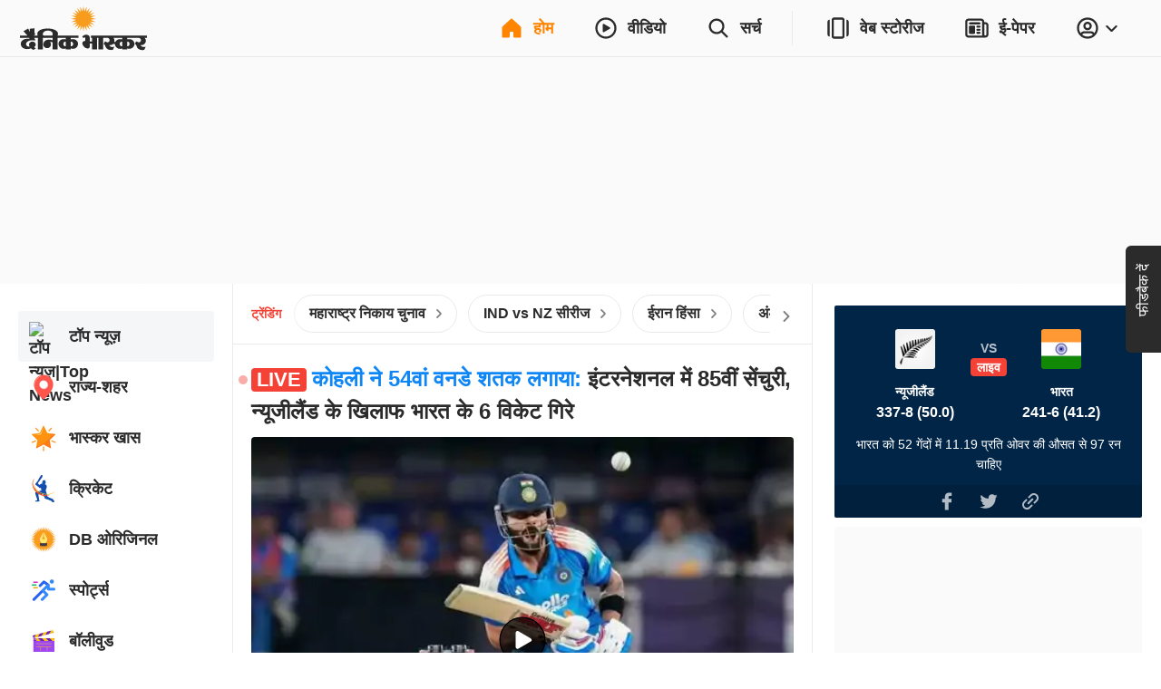

--- FILE ---
content_type: text/html; charset=utf-8
request_url: https://www.bhaskar.com/?db_metadata=%7B%22link%22%3A%7B%22uri%22%3A%22bhaskar%3A%2F%2Fnews%2Fdetail%2F%22%2C%22data%22%3A%7B%22storyId%22%3A%22129374451%22%2C%22catId%22%3A%225683%22%2C%22catDisplayName%22%3A%22%EF%BF%BD%EF%BF%BD%EF%BF%BD%EF%BF%BD%EF%BF%BD%EF%BF%BD%EF%BF%BD%EF%BF%BD%EF%BF%BD%EF%BF%BD%EF%BF%BD%EF%BF%BD%22%2C%22title%22%3A%22%EF%BF%BD%EF%BF%BD%EF%BF%BD%EF%BF%BD%EF%BF%BD%EF%BF%BD%EF%BF%BD%EF%BF%BD%EF%BF%BD%EF%BF%BD%EF%BF%BD%EF%BF%BD%EF%BF%BD%EF%BF%BD%EF%BF%BD%EF%BF%BD%EF%BF%BD%EF%BF%BD%20%EF%BF%BD%EF%BF%BD%EF%BF%BD%EF%BF%BD%EF%BF%BD%EF%BF%BD%EF%BF%BD%EF%BF%BD%EF%BF%BD%EF%BF%BD%EF%BF%BD%EF%BF%BD%20%EF%BF%BD%EF%BF%BD%EF%BF%BD%EF%BF%BD%EF%BF%BD%EF%BF%BD%20%EF%BF%BD%EF%BF%BD%EF%BF%BD%EF%BF%BD%EF%BF%BD%EF%BF%BD%EF%BF%BD%EF%BF%BD%EF%BF%BD%EF%BF%BD%EF%BF%BD%EF%BF%BD%EF%BF%BD%EF%BF%BD%EF%BF%BD%20%EF%BF%BD%EF%BF%BD%EF%BF%BD%EF%BF%BD%EF%BF%BD%EF%BF%BD%20%EF%BF%BD%EF%BF%BD%EF%BF%BD%EF%BF%BD%EF%BF%BD%EF%BF%BD%EF%BF%BD%EF%BF%BD%EF%BF%BD%EF%BF%BD%EF%BF%BD%EF%BF%BD%EF%BF%BD%EF%BF%BD%EF%BF%BD%EF%BF%BD%EF%BF%BD%EF%BF%BD%EF%BF%BD%EF%BF%BD%EF%BF%BD%EF%BF%BD%EF%BF%BD%EF%BF%BD%EF%BF%BD%EF%BF%BD%EF%BF%BD%20%EF%BF%BD%EF%BF%BD%EF%BF%BD%EF%BF%BD%EF%BF%BD%EF%BF%BD%EF%BF%BD%EF%BF%BD%EF%BF%BD%20%EF%BF%BD%EF%BF%BD%EF%BF%BD%EF%BF%BD%EF%BF%BD%EF%BF%BD%EF%BF%BD%EF%BF%BD%EF%BF%BD%20%EF%BF%BD%EF%BF%BD%EF%BF%BD%EF%BF%BD%EF%BF%BD%EF%BF%BD%EF%BF%BD%EF%BF%BD%EF%BF%BD%EF%BF%BD%EF%BF%BD%EF%BF%BD%EF%BF%BD%EF%BF%BD%EF%BF%BD%2C%20%EF%BF%BD%EF%BF%BD%EF%BF%BD%EF%BF%BD%EF%BF%BD%EF%BF%BD%EF%BF%BD%EF%BF%BD%EF%BF%BD%EF%BF%BD%EF%BF%BD%EF%BF%BD%EF%BF%BD%EF%BF%BD%EF%BF%BD%EF%BF%BD%EF%BF%BD%EF%BF%BD%20%EF%BF%BD%EF%BF%BD%EF%BF%BD%EF%BF%BD%EF%BF%BD%EF%BF%BD%20%EF%BF%BD%EF%BF%BD%EF%BF%BD%EF%BF%BD%EF%BF%BD%EF%BF%BD%EF%BF%BD%EF%BF%BD%EF%BF%BD%EF%BF%BD%EF%BF%BD%EF%BF%BD%EF%BF%BD%EF%BF%BD%EF%BF%BD%20%EF%BF%BD%EF%BF%BD%EF%BF%BD%EF%BF%BD%EF%BF%BD%EF%BF%BD%EF%BF%BD%EF%BF%BD%EF%BF%BD%20%EF%BF%BD%EF%BF%BD%EF%BF%BD%EF%BF%BD%EF%BF%BD%EF%BF%BD%EF%BF%BD%EF%BF%BD%EF%BF%BD%206%20%EF%BF%BD%EF%BF%BD%EF%BF%BD%EF%BF%BD%EF%BF%BD%EF%BF%BD%20%EF%BF%BD%EF%BF%BD%EF%BF%BD%EF%BF%BD%EF%BF%BD%EF%BF%BD%EF%BF%BD%EF%BF%BD%EF%BF%BD%22%2C%22imageURL%22%3A%22https%3A%2F%2Fimages.bhaskarassets.com%2Fweb2images%2F521%2F2022%2F02%2F06%2Fbhaskar-expose_1644125500.jpg%22%7D%7D%7D&feature=website&channel=install_hooks&campaign=Open%20In%20App%20Floating%20Button&_branch_match_id=1541457487531540963&utm_source=install_hooks&utm_campaign=Open%20In%20App%20Floating%20Button&utm_medium=website&_branch_referrer=H4sIAAAAAAAAA91WTWvDMAz9NcltaeIm7TYIox8LFMYGg52LkqiNF8c2tkrXy377nLQNPffQtQUhW1L0%2FCwcpIpI2%2BfBoAQuef2QB6B1ILisBy9lvmyQoASC1BtPPcZav1u84WRvbww%2FmIzlFdgaTGdkTiRurVtKh8BF52Iemznd4p2CWFJmtyh7oIg9DcdxnER9RgF0Ek9Gj8PT0JxbLWD3Dg3233ivmTd1Mr%2FE5siFOIl%2FonAm8fA2jrswz%2Fu%2Bwk2U6w4wz2QyuyIy9%2F0j3MpDYuHousp97He8gTV%2Bfb71La9qZ4l%2BAOjCNjjMBWAtkg0K1bjQFvN9djshJMx1%2BoyFLWwWdspdODvkPeCPVhaX0SiOI5YkYRh863V75Hi%2BF3%2BFQBuDqUO1nNAvKpASRcqlJRBiWSlVW7%2BARgNfy%2FRDo3R1WbRqorXTmVBAXDrUcLohUtL%2FNbhCY5xvmRu1tWjSWWVUg3%2BriZcrLwkAAA%3D%3D
body_size: 99833
content:
<!DOCTYPE html><html lang="hi"><head><meta http-equiv="Content-Type" content="text/html; charset=utf-8"><meta http-equiv="X-UA-Compatible" content="IE=edge"><meta id="Viewport" name="viewport" content="width=device-width,initial-scale=1"><meta name="googlebot" content="noodp, noydir"><meta name="theme-color" content="#FF8400"><meta name="robots" content="max-image-preview:large"><link rel="preconnect" href="https://www.google-analytics.com"><link rel="preconnect" href="https://www.googletagmanager.com"><link rel="preconnect" href="https://images.bhaskarassets.com"><link rel="dns-prefetch" href="https://ib.adnxs.com"><link rel="dns-prefetch" href="https://fastlane.rubiconproject.com"><link rel="dns-prefetch" href="hbopenbid.pubmatic.com"><link rel="dns-prefetch" href="https://securepubads.g.doubleclick.net"><link rel="dns-prefetch" href="https://tpc.googlesyndication.com"><link rel="dns-prefetch" href="https://www.googletagservices.com"><link rel="dns-prefetch" href="https://cdn.ampproject.org"><link rel="dns-prefetch" href="https://ad.doubleclick.net"><link rel="dns-prefetch" href="https://ads.pubmatic.com"><link rel="dns-prefetch" href="https://firebaselogging-pa.googleapis.com"><meta name="twitter:card" content="summary_large_image"><meta property="og:image:width" content="1200"><meta property="og:image:height" content="628"><link rel="shortcut icon" type="image/x-icon" href="/favicon.ico"><meta name="color-scheme" content="dark light"><meta name="twitter:creator" content="@dainikbhaskar"><meta name="twitter:site" content="@dainikbhaskar"><meta property="fb:app_id" content="285302475554562"><meta property="fb:pages" content="294260637288"><link rel="canonical" href="https://www.bhaskar.com/"><meta property="og:url" content="https://www.bhaskar.com/"><meta property="og:type" content="website"><meta property="og:site_name" content="Dainik Bhaskar"><meta name="db:version" content="1.56.8"><script>window.__bhaskarSite = {};
                window.__bhaskarSite.remoteConfig = {"iframes":{"1":{"category":"category-\u002Foperation-sindoor\u002F","navbar":{"navbarTitle":"ऑपरेशन सिंदूर","shouldShow":true,"liveText":"LIVE"},"socialSharing":{"url":"https:\u002F\u002Fdainik.bhaskar.com\u002FChSgpNHBZUb","imgURL":"https:\u002F\u002Fimages.bhaskarassets.com\u002Fweb2images\u002Fweb-frontend\u002Fsindoor-img-hi.jpg","message":"ऑपरेशन सिंदूर की सबसे तेज, सबसे सटीक और सबसे नॉलेजफुल खबरें सिर्फ दैनिक भास्कर ऐप पर। अभी डाउनलोड करें "},"containerStyles":{"marginTop":"63px","marginBottom":"16px","aspectRatio":"560 \u002F 315"},"shouldDisplayIframe":false,"iframeAttributes":{"width":"100%","height":"100%","src":"https:\u002F\u002Fwww.youtube.com\u002Fembed\u002FQ22mebxZK-M?si=cwWh8etVJaq12mDe","title":"YouTube video player","frameBorder":"0","allow":"accelerometer; autoplay; clipboard-write; encrypted-media; gyroscope; picture-in-picture; web-share","referrerPolicy":"strict-origin-when-cross-origin"}},"2":{"category":"category-\u002Foperation-sindoor\u002F","navbar":{"navbarTitle":"ऑपरेशन सिंदूर","shouldShow":false,"liveText":"LIVE"},"containerStyles":{"marginTop":"0px","marginBottom":"16px","aspectRatio":"560 \u002F 315","overflow":"hidden"},"socialSharing":{"url":"https:\u002F\u002Fdainik.bhaskar.com\u002Fdownload","imgURL":"https:\u002F\u002Fimages.bhaskarassets.com\u002Fweb2images\u002Fweb-frontend\u002Fsindoor-img-hi.jpg","message":"ऑपरेशन सिंदूर की सबसे तेज, सबसे सटीक और सबसे नॉलेजफुल खबरें सिर्फ दैनिक भास्कर ऐप पर। अभी डाउनलोड करें "},"shouldDisplayIframe":false,"iframeAttributes":{"width":"100%","height":"100%","src":"https:\u002F\u002Fwww.youtube.com\u002Fembed\u002FQ22mebxZK-M?si=cwWh8etVJaq12mDe","title":"YouTube video player","frameBorder":"0","allow":"accelerometer; autoplay; clipboard-write; encrypted-media; gyroscope; picture-in-picture; web-share","referrerPolicy":"strict-origin-when-cross-origin"}},"3":{"category":"category-\u002Fopation-sindoor\u002F","navbar":{"navbarTitle":"विश्वनाथ दर्शन लाइव","shouldShow":true,"liveText":"LIVE"},"socialSharing":{"url":"https:\u002F\u002Fdainik.bhaskar.com\u002FChSgpNHBZUb","imgURL":"https:\u002F\u002Fimages.bhaskarassets.com\u002Fthumb\u002F512x0\u002Fweb2images\u002F521\u002F2025\u002F07\u002Fcomp-22_1752487284.gif","message":"श्रावण सोमवार पर बाबा विश्वनाथ के विशेष शृंगार के लाइव दर्शन करें दैनिक भास्कर ऐप पर। अभी डाउनलोड करें"},"containerStyles":{"marginTop":"63px","marginBottom":"16px","aspectRatio":"560 \u002F 315"},"shouldDisplayIframe":true,"iframeAttributes":{"width":"100%","height":"100%","src":"https:\u002F\u002Fwww.youtube.com\u002Fembed\u002FAqsEBe33-QI?si=ME5E-Mgr4qn4O_9Z","title":"YouTube video player","frameBorder":"0","allow":"accelerometer; autoplay; clipboard-write; encrypted-media; gyroscope; picture-in-picture; web-share","referrerPolicy":"strict-origin-when-cross-origin"}}},"common":{"enableSEOFooter":true,"enableSEOFooterAPI":true},"server":{"logLevel":"error","sentry":{"displayProbability":1,"widgetsDisplayProbability":0.1,"performanceTracingEnabled":false,"tracesSampleRate":0.2},"supportsInlineScripts":false,"edFair":{"coursesRowStartNumber":4,"coursesRowEndNumber":19,"instituteRow":2,"instituteStartColumn":2,"instituteEndColumn":2}},"ads":{"cmsConfig":{"categoryListing":{"btf2":true,"btf3":true,"btf4":false,"btf5":false},"categoryListingAmp":{"btf2":true,"btf3":true,"btf4":false,"btf5":false},"storyDetail":{"btf2":true,"btf3":true,"btf4":false,"btf5":false},"storyDetailAmp":{"btf2":true,"btf3":true,"btf4":false,"btf5":false}},"_nativeListingAd":{"index":4,"url":"\u002Fbusiness\u002Fnews\u002Fsting-energy-mercedes-amg-petronas-f1-campaign-india-136693697.html"}},"product":{"appInstallBannerEpaperImg":"https:\u002F\u002Fimages.bhaskarassets.com\u002Fweb2images\u002Fweb-frontend\u002Fwebsite-banner-new-hi.jpg","appInstallPopupImg":"https:\u002F\u002Fimages.bhaskarassets.com\u002Fweb2images\u002Fweb-frontend\u002Fwebsite-banner-new-hi.jpg","invite":{"shareText":"अपने शहर और आसपास की खबरों के लिए दैनिक भास्कर एप डाउनलोड करें। लिंक से लॉगिन करें तो *₹10* तक का इनाम मिलेगा। $$REFERRAL_LINK$$","shareImageUrl":"","_shareText":"*पढ़िए लेटेस्ट खबरें, जुड़िए अपने शहर से* अपने आसपास की खबरों के लिए डाउनलोड करें दैनिक भास्कर एप।\n\nयहां दी गई लिंक से दैनिक भास्कर एप पर लॉगिन करें, पाएं *₹10* तक के इनाम\n - $$REFERRAL_LINK$$"}},"ipl":{"calendarFileId":"calendar_new","folderPath":"cricket\u002Fhindi\u002F","seriesId":"13225","seriesName":"India vs New Zealand, 2026","standingFileId":"standing_13225_","isMobileIPLWidgetEnabled":true,"s3StandingsFilePath":"cricket\u002Fhindi\u002Fstanding_13225_hi.json","cricketDirectory":"\u002Fsports\u002Fcricket\u002F","socialShareImageUrl":"https:\u002F\u002Fimages.bhaskarassets.com\u002Fthumb\u002F400x0\u002Fweb2images\u002Fweb-frontend\u002Find-vs-nz-hi.png","matchType":"odi","canShowPointsTable":false,"pointTablePageDeeplink":"https:\u002F\u002Fdainik.bhaskar.com\u002FWA0c2xH8vWb","schedulePageDeeplink":"https:\u002F\u002Fdainik.bhaskar.com\u002FtQcvFNuhJZb","matchShareUrls":{"kpmi06012025260874":"https:\u002F\u002Fdainik.bhaskar.com\u002FM73NLpzLPTb","ahmmi05302025260873":"https:\u002F\u002Fdainik.bhaskar.com\u002FdQLireslJTb","bckp06032025260875":"https:\u002F\u002Fdainik.bhaskar.com\u002FqSF9p68VRTb","innz01112026263999":"https:\u002F\u002Fdainik.bhaskar.com\u002FjPZgbMjiJZb","innz01142026264000":"https:\u002F\u002Fdainik.bhaskar.com\u002FJ0l99LjiJZb","innz01182026264001":"https:\u002F\u002Fdainik.bhaskar.com\u002FC7SIaMjiJZb"}},"budgets":{"canShowWidget":true,"canShowLive":false,"title":"","iframeUrl":"","_title":"बजट का एक्सपर्ट एनालिसिस","_iframeUrl":"https:\u002F\u002Fwww.youtube.com\u002Fembed\u002FJVOZigS-X7Q"},"adsLogoFlip":{"canShowLogoFlip":false},"coronaTracker":{"bannerImageUrl":"https:\u002F\u002Fimages.bhaskarassets.com\u002Fweb2images\u002Fweb-frontend\u002Fcorona-vaccine-tracker-hi.png"},"gujaratElections":{"canShowWidget":true},"tokyoOlympic":{"canShowWidget":true},"elections":{"sponsors":[],"map":{"tabs":[{"mapType":"result","title":"2024","isLive":false},{"mapType":"pre-election","title":"2019 का नतीजा","isLive":false}],"refreshDuration":10000,"educationVideoUrl":{"Rajasthan":"https:\u002F\u002Fvideos.bhaskarassets.com\u002F2023\u002F12\u002F03\u002Fmap-promo-resultraj-new_1701570986\u002Fmp4\u002Fv360.mp4","MadhyaPradesh":"https:\u002F\u002Fvideos.bhaskarassets.com\u002F2023\u002F12\u002F03\u002Fmap-promo-resultmp-neww_1701572353\u002Fmp4\u002Fv360.mp4","Chhattisgarh":"https:\u002F\u002Fvideos.bhaskarassets.com\u002F2023\u002F12\u002F03\u002Fmap-promo-resultcg-neww-1_1701573213\u002Fmp4\u002Fv360.mp4"},"coverImageUrl":{"Rajasthan":"https:\u002F\u002Fimages.bhaskarassets.com\u002Fthumb\u002F300x0\u002Fweb2images\u002Fweb-frontend\u002Felection-2023\u002Fcover-521-rj.jpg","MadhyaPradesh":"https:\u002F\u002Fimages.bhaskarassets.com\u002Fthumb\u002F300x0\u002Fweb2images\u002Fweb-frontend\u002Felection-2023\u002Fcover-521-mp.jpg","Chhattisgarh":"https:\u002F\u002Fimages.bhaskarassets.com\u002Fthumb\u002F300x0\u002Fweb2images\u002Fweb-frontend\u002Felection-2023\u002Fcover-521-cg.jpg"},"canShowTabs":false},"november2024ElectionsMap":{"tabs":[{"mapType":"result","title":"2024","isLive":true},{"mapType":"pre-election","title":"2019 का नतीजा","isLive":false}]},"november2025ElectionsMap":{"tabs":[{"mapType":"result","title":"2025","isLive":true},{"mapType":"pre-election","title":"2020 का नतीजा","isLive":false}]},"january2025ElectionsMap":{"tabs":[{"mapType":"result","title":"2025","isLive":false},{"mapType":"pre-election","title":"2020 का नतीजा","isLive":false}]},"stateElectionMap2024":{"tabs":[{"mapType":"result","title":"2024","isLive":false},{"mapType":"pre-election","title":"2019 का नतीजा","isLive":false}]},"common2023":{"vidhansabhaFlags":{"canShowElections":true,"canShowTabs":true,"canShowChart":true,"canShowBanner":true,"canShowBlueBtnCta":true,"canShowCta":false,"apiEndpoint":"\u002Fapi\u002F1.0\u002Fbanners-widgets\u002F521\u002Fvidhansabha-category\u002Fdata"},"byElectionsFlags":{"canShowElections":true,"canShowTabs":true,"canShowChart":true,"canShowBanner":true,"canShowBlueBtnCta":true,"canShowCta":false,"apiEndpoint":"\u002Fapi\u002F1.0\u002Fbanners-widgets\u002F521\u002Fbyelection-category\u002Fdata"},"loksabhaFlags":{"canShowElections":false,"canShowTabs":false,"canShowChart":false,"canShowBanner":false,"canShowBlueBtnCta":true,"canShowCta":false,"apiEndpoint":"\u002Fapi\u002F1.0\u002Fbanners-widgets\u002F521\u002Fdata"},"homeFlags":{"canShowElections":true,"canShowTabs":true,"canShowChart":true,"canShowBanner":true,"canShowBlueBtnCta":true,"canShowCta":true,"apiEndpoint":"\u002Fapi\u002F1.0\u002Fbanners-widgets\u002F521\u002Fdata"},"isResultDay":false,"tallyTableRefreshDuration":10000,"apiEndpoint":"\u002Fapi\u002F1.0\u002Fbanners-widgets\u002F521\u002Fdata"}},"imageStoryGallery":{"duration":10000},"blog":{"blogAutoRefreshThreshold":30000},"interactive":{"ramMandirMap":{"shareImage":"https:\u002F\u002Fimages.bhaskarassets.com\u002Fthumb\u002F512x0\u002Fweb2images\u002Fweb-frontend\u002Fram-mandir\u002Fmap\u002Fmap-hero-bg-mobile-hi.jpg","shareText":"श्रीराम का पूरा जीवन देखिए इंटरेक्टिव मैप के जरिए: भगवान राम की जीवन यात्रा, जन्म से विवाह, सीता अपहरण से रावण वध तक सबकुछ, सिर्फ एक क्लिक पर","shareURL":"https:\u002F\u002Fdainik-b.in\u002FZgWlP4n1gGb","overrideTemplate":"श्रीराम का पूरा जीवन देखिए इंटरेक्टिव मैप के जरिए: भगवान राम की जीवन यात्रा, जन्म से विवाह, सीता अपहरण से रावण वध तक सबकुछ, सिर्फ एक क्लिक पर - https:\u002F\u002Fdainik-b.in\u002FZgWlP4n1gGb","videoGalleryId":21},"ramMandir3D":{"folderVersion":"v9","selectedPart":"p3","shareImage":"https:\u002F\u002Fimages.bhaskarassets.com\u002Fthumb\u002F512x0\u002Fweb2images\u002Fweb-frontend\u002F3D-Ram-Mandir\u002Fdeep-jalaye-image-hi.png","shareText":"अयोध्या के राम मंदिर को अलग-अलग एंगल से देखने के लिए भास्कर लाया है विशेष वर्चुअल दर्शन। श्रीरामलला को पुष्प, प्रसाद अर्पित और श्रीराम ज्योति जलाने के लिए क्लिक करें","shareURL":"https:\u002F\u002Fdainik-b.in\u002F57je4OZMsGb","overrideTemplate":"अयोध्या के राम मंदिर को अलग-अलग एंगल से देखने के लिए भास्कर लाया है विशेष वर्चुअल दर्शन। श्रीरामलला को पुष्प, प्रसाद अर्पित और श्रीराम ज्योति जलाने के लिए क्लिक करें - https:\u002F\u002Fdainik-b.in\u002F57je4OZMsGb"},"mandir":{"data":{"Mahakaleshwar":{"landingImageMobileUrl":"https:\u002F\u002Fimages.bhaskarassets.com\u002Fthumb\u002F2048x0\u002Fweb2images\u002Fweb-frontend\u002Fsawndarson\u002Fmahakal-mobile-new-hi.jpg","landingImageDesktopUrl":"https:\u002F\u002Fimages.bhaskarassets.com\u002Fthumb\u002F2048x0\u002Fweb2images\u002Fweb-frontend\u002Fsawndarson\u002Fmahakal-background-desktop-hi.jpg","startButton":"https:\u002F\u002Fimages.bhaskarassets.com\u002Fthumb\u002F512x0\u002Fweb2images\u002Fweb-frontend\u002Fsawndarson\u002Fmandir-parisar-dekhe-btn-hi.png","directDarshanButton":"https:\u002F\u002Fimages.bhaskarassets.com\u002Fthumb\u002F512x0\u002Fweb2images\u002Fweb-frontend\u002Fsawndarson\u002Fmahakal-abhishek-btn-hi.png","mobileVideo":"https:\u002F\u002Fwww.bhaskar.com\u002F__static__\u002F2.0\u002Fsaavan-mandir\u002Fv2\u002Fmahakaal-mobile.mp4","desktopVideo":"https:\u002F\u002Fwww.bhaskar.com\u002F__static__\u002F2.0\u002Fsaavan-mandir\u002Fv2\u002Fmahakaal-desktop.mp4","videoSkipTime":48.7,"overlayTime":51.5,"blockerMessage":"जल, पंचामृत, बिल्व पत्र, प्रसाद और आरती फीचर सिर्फ ऐप पर चल सकते हैं, डाउनलोड कीजिए दैनिक भास्कर ऐप","downloadLink":"https:\u002F\u002Fdainik.bhaskar.com\u002FPQb8T6bFnLb","sharing":{"text":"महाकाल मंदिर के भव्य स्वरूप को देखने के लिए भास्कर लाया है विशेष वर्चुअल दर्शन। महाकाल को जल, पंचामृत, बिल्व पत्र, प्रसाद चढ़ाने और आरती करने के लिए क्लिक करें","url":"https:\u002F\u002Fdainik.bhaskar.com\u002FsL4h0cLXxLb","image":"https:\u002F\u002Fimages.bhaskarassets.com\u002Fthumb\u002F512x0\u002Fweb2images\u002Fweb-frontend\u002Fsawndarson\u002Fmahakal-shar-url-og-hi.png","overrideTemplate":"महाकाल मंदिर के भव्य स्वरूप को देखने के लिए भास्कर लाया है विशेष वर्चुअल दर्शन। महाकाल को जल, पंचामृत, बिल्व पत्र, प्रसाद चढ़ाने और आरती करने के लिए क्लिक करें -  https:\u002F\u002Fdainik.bhaskar.com\u002FsL4h0cLXxLb"}},"KashiVishwanath":{"landingImageMobileUrl":"https:\u002F\u002Fimages.bhaskarassets.com\u002Fthumb\u002F2048x0\u002Fweb2images\u002Fweb-frontend\u002Fsawndarson\u002Fkashi-viswanath-mobile-new-hi.jpg","landingImageDesktopUrl":"https:\u002F\u002Fimages.bhaskarassets.com\u002Fthumb\u002F2048x0\u002Fweb2images\u002Fweb-frontend\u002Fsawndarson\u002Fkashi-background-desktop-hi.jpg","startButton":"https:\u002F\u002Fimages.bhaskarassets.com\u002Fthumb\u002F512x0\u002Fweb2images\u002Fweb-frontend\u002Fsawndarson\u002Fmandir-parisar-dekhe-btn-hi.png","directDarshanButton":"https:\u002F\u002Fimages.bhaskarassets.com\u002Fthumb\u002F512x0\u002Fweb2images\u002Fweb-frontend\u002Fsawndarson\u002Fvishwanath-abhishek-btn-hi.png","mobileVideo":"https:\u002F\u002Fwww.bhaskar.com\u002F__static__\u002F2.0\u002Fsaavan-mandir\u002Fkashi-mobile.mp4","desktopVideo":"https:\u002F\u002Fwww.bhaskar.com\u002F__static__\u002F2.0\u002Fsaavan-mandir\u002Fkashi-desktop.mp4","videoSkipTime":52.1,"overlayTime":56,"blockerMessage":"जल, पंचामृत, बिल्व पत्र, प्रसाद और आरती फीचर सिर्फ ऐप पर चल सकते हैं, डाउनलोड कीजिए दैनिक भास्कर ऐप","downloadLink":"https:\u002F\u002Fdainik.bhaskar.com\u002FbFov741EnLb","sharing":{"text":"काशी विश्वनाथ मंदिर के भव्य स्वरूप को देखने के लिए भास्कर लाया है विशेष वर्चुअल दर्शन। भगवान विश्वनाथ को जल, पंचामृत, बिल्व पत्र चढ़ाने और आरती करने के लिए क्लिक करें","url":"https:\u002F\u002Fdainik.bhaskar.com\u002F4a9pyujXxLb","image":"https:\u002F\u002Fimages.bhaskarassets.com\u002Fthumb\u002F512x0\u002Fweb2images\u002Fweb-frontend\u002Fsawndarson\u002Fkashi-shar-url-og-hi.png","overrideTemplate":"काशी विश्वनाथ मंदिर के भव्य स्वरूप को देखने के लिए भास्कर लाया है विशेष वर्चुअल दर्शन। भगवान विश्वनाथ को जल, पंचामृत, बिल्व पत्र चढ़ाने और आरती करने के लिए क्लिक करें - https:\u002F\u002Fdainik.bhaskar.com\u002F4a9pyujXxLb"}},"Somnath":{"landingImageMobileUrl":"https:\u002F\u002Fimages.bhaskarassets.com\u002Fthumb\u002F2048x0\u002Fweb2images\u002Fweb-frontend\u002Fsawndarson\u002Fsomnath-background-mobile-hi.jpg","landingImageDesktopUrl":"https:\u002F\u002Fimages.bhaskarassets.com\u002Fthumb\u002F2048x0\u002Fweb2images\u002Fweb-frontend\u002Fsawndarson\u002Fsomnath-background-desktop-hi.jpg","startButton":"https:\u002F\u002Fimages.bhaskarassets.com\u002Fthumb\u002F512x0\u002Fweb2images\u002Fweb-frontend\u002Fsawndarson\u002Fmandir-parisar-dekhe-btn-hi.png","directDarshanButton":"https:\u002F\u002Fimages.bhaskarassets.com\u002Fthumb\u002F512x0\u002Fweb2images\u002Fweb-frontend\u002Fsawndarson\u002Fmahadev-ka-abhishek-kare-btn-hi.png","mobileVideo":"https:\u002F\u002Fwww.bhaskar.com\u002F__static__\u002F2.0\u002Fsaavan-mandir\u002Fsomnath-hindi-mobile-hi.mp4","desktopVideo":"https:\u002F\u002Fwww.bhaskar.com\u002F__static__\u002F2.0\u002Fsaavan-mandir\u002Fsomnath-hindi-desktop-hi.mp4","videoSkipTime":68,"overlayTime":69.5,"blockerMessage":"जल, पंचामृत, बिल्व पत्र, प्रसाद और आरती फीचर सिर्फ ऐप पर चल सकते हैं, डाउनलोड कीजिए दैनिक भास्कर ऐप","downloadLink":" https:\u002F\u002Fdainik.bhaskar.com\u002FVMUdSJMPxLb","sharing":{"text":"सोमनाथ मंदिर के भव्य स्वरूप को देखने के लिए भास्कर लाया है विशेष वर्चुअल दर्शन। सोमनाथ महादेव को जल, पंचामृत, बिल्व पत्र, प्रसाद चढ़ाने और आरती करने के लिए क्लिक करें","url":"https:\u002F\u002Fdainik.bhaskar.com\u002FGPjtQ66XxLb","image":"https:\u002F\u002Fimages.bhaskarassets.com\u002Fthumb\u002F512x0\u002Fweb2images\u002Fweb-frontend\u002Fsawndarson\u002Fsomnath-mandir-new-og-hi.png","overrideTemplate":"सोमनाथ मंदिर के भव्य स्वरूप को देखने के लिए भास्कर लाया है विशेष वर्चुअल दर्शन। सोमनाथ महादेव को जल, पंचामृत, बिल्व पत्र, प्रसाद चढ़ाने और आरती करने के लिए क्लिक करें - https:\u002F\u002Fdainik.bhaskar.com\u002FGPjtQ66XxLb"}},"GaneshChaturthi":{"landingImageMobileUrl":"https:\u002F\u002Fimages.bhaskarassets.com\u002Fthumb\u002F2048x0\u002Fweb2images\u002Fweb-frontend\u002Fsawndarson\u002Fganesha-mobile-bg-hi.jpg","landingImageDesktopUrl":"https:\u002F\u002Fimages.bhaskarassets.com\u002Fthumb\u002F2048x0\u002Fweb2images\u002Fweb-frontend\u002Fsawndarson\u002Fganesha-desktop-bg-hi.jpg","startButton":"https:\u002F\u002Fimages.bhaskarassets.com\u002Fthumb\u002F512x0\u002Fweb2images\u002Fweb-frontend\u002Fsawndarson\u002Fganesh-mandir-parisar-dekhe-btn-hi.png","directDarshanButton":"https:\u002F\u002Fimages.bhaskarassets.com\u002Fthumb\u002F512x0\u002Fweb2images\u002Fweb-frontend\u002Fsawndarson\u002Fganesh-abhishek-btn-hi.png","mobileVideo":"https:\u002F\u002Fwww.bhaskar.com\u002F__static__\u002F2.0\u002Fsaavan-mandir\u002Fganesh-video-mobile-hi.mp4","desktopVideo":"https:\u002F\u002Fwww.bhaskar.com\u002F__static__\u002F2.0\u002Fsaavan-mandir\u002Fganesh-video-desktop-hi.mp4","videoSkipTime":67.5,"overlayTime":76,"blockerMessage":"ગણેશજીને પ્રસાદ અને આરતીનાં ફીચર માત્ર એપ પર જ ચાલી શકે છે, ડાઉનલોડ કરો દિવ્ય ભાસ્કર એપ","downloadLink":"https:\u002F\u002Fdivya.bhaskar.com\u002FyPEyXnECDMb","sharing":{"text":"ગુજરાતનાં ગણેશ મંદિરોનાં ભવ્ય દર્શન માટે ભાસ્કર લાવ્યું છે વિશેષ વર્ચ્યુઅલ દર્શન. ગણપતિ દાદાને પ્રસાદ ચડાવવા અને આરતી કરવા માટે ક્લિક કરો","url":"https:\u002F\u002Fdivya.bhaskar.com\u002FyPEyXnECDMb","image":"https:\u002F\u002Fimages.bhaskarassets.com\u002Fthumb\u002F512x0\u002Fweb2images\u002Fweb-frontend\u002Fsawndarson\u002Fganesha-mandir-og-hi.png","overrideTemplate":"ગુજરાતનાં ગણેશ મંદિરોનાં ભવ્ય દર્શન માટે ભાસ્કર લાવ્યું છે વિશેષ વર્ચ્યુઅલ દર્શન. ગણપતિ દાદાને પ્રસાદ ચડાવવા અને આરતી કરવા માટે ક્લિક કરો - https:\u002F\u002Fdivya.bhaskar.com\u002FyPEyXnECDMb"}},"NavratriDayOneShailputri":{"landingImageMobileUrl":"https:\u002F\u002Fimages.bhaskarassets.com\u002Fthumb\u002F2048x0\u002Fweb2images\u002Fweb-frontend\u002Fnavratri\u002Fnavratri-day-one-shailputri-mobile-bg-gu.jpg","landingImageDesktopUrl":"https:\u002F\u002Fimages.bhaskarassets.com\u002Fthumb\u002F2048x0\u002Fweb2images\u002Fweb-frontend\u002Fnavratri\u002Fnavratri-day-one-shailputri-desktop-bg-gu.jpg","startButton":"https:\u002F\u002Fimages.bhaskarassets.com\u002Fthumb\u002F512x0\u002Fweb2images\u002Fweb-frontend\u002Fnavratri\u002Fvideo-btn-day-one-gu.png","directDarshanButton":"https:\u002F\u002Fimages.bhaskarassets.com\u002Fthumb\u002F512x0\u002Fweb2images\u002Fweb-frontend\u002Fnavratri\u002Fnavratri-arti-btn-gu.png","mobileVideo":"https:\u002F\u002Fwww.bhaskar.com\u002F__static__\u002F2.0\u002Fnavratri\u002Fnavratri-day-one-shailputri-video-mobile.mp4","desktopVideo":"https:\u002F\u002Fwww.bhaskar.com\u002F__static__\u002F2.0\u002Fnavratri\u002Fnavratri-day-one-shailputri-video-desktop.mp4","videoSkipTime":55,"overlayTime":62,"blockerMessage":"પ્રસાદ અને આરતી ફીચર માત્ર એપ પર જ ચાલી શકે છે, ડાઉનલોડ કરો દિવ્ય ભાસ્કર એપ","downloadLink":"https:\u002F\u002Fstaging-link2.divyabhaskar.com\u002FDc3qEzXt7Mb","sharing":{"text":"નવરાત્રિમાં દિવ્ય ભાસ્કર એપ પર કરો માતાજીનાં નવેનવ સ્વરૂપનાં વર્ચ્યુઅલ દર્શન. રોજેરોજ માતાજીને આરતી કરવા-પ્રસાદ ધરાવવા માટે ક્લિક કરો","url":"https:\u002F\u002Fstaging-link2.divyabhaskar.com\u002FuKpTv8ns7Mb","image":"https:\u002F\u002Fimages.bhaskarassets.com\u002Fthumb\u002F512x0\u002Fweb2images\u002Fweb-frontend\u002Fnavratri\u002Fnavratri-day-one-shailputri-og-gu.png","overrideTemplate":"નવરાત્રિમાં દિવ્ય ભાસ્કર એપ પર કરો માતાજીનાં નવેનવ સ્વરૂપનાં વર્ચ્યુઅલ દર્શન. રોજેરોજ માતાજીને આરતી કરવા-પ્રસાદ ધરાવવા માટે ક્લિક કરો - https:\u002F\u002Fstaging-link2.divyabhaskar.com\u002FuKpTv8ns7Mb"}},"NavratriDayTwoBrahmacharini":{"landingImageMobileUrl":"https:\u002F\u002Fimages.bhaskarassets.com\u002Fthumb\u002F2048x0\u002Fweb2images\u002Fweb-frontend\u002Fnavratri\u002Fnavratri-day-two-brahmacharini-mobile-bg-gu.jpg","landingImageDesktopUrl":"https:\u002F\u002Fimages.bhaskarassets.com\u002Fthumb\u002F2048x0\u002Fweb2images\u002Fweb-frontend\u002Fnavratri\u002Fnavratri-day-two-brahmacharini-desktop-bg-gu.jpg","startButton":"https:\u002F\u002Fimages.bhaskarassets.com\u002Fthumb\u002F512x0\u002Fweb2images\u002Fweb-frontend\u002Fnavratri\u002Fvideo-btn-day-two-gu.png","directDarshanButton":"https:\u002F\u002Fimages.bhaskarassets.com\u002Fthumb\u002F512x0\u002Fweb2images\u002Fweb-frontend\u002Fnavratri\u002Fnavratri-arti-btn-gu.png","mobileVideo":"https:\u002F\u002Fwww.bhaskar.com\u002F__static__\u002F2.0\u002Fnavratri\u002Fnavratri-day-two-brahmacharini-video-mobile.mp4","desktopVideo":"https:\u002F\u002Fwww.bhaskar.com\u002F__static__\u002F2.0\u002Fnavratri\u002Fnavratri-day-two-brahmacharini-video-desktop.mp4","videoSkipTime":52,"overlayTime":62,"blockerMessage":"પ્રસાદ અને આરતી ફીચર માત્ર એપ પર જ ચાલી શકે છે, ડાઉનલોડ કરો દિવ્ય ભાસ્કર એપ","downloadLink":"https:\u002F\u002Fstaging-link2.divyabhaskar.com\u002FHxuY0cPg8Mb","sharing":{"text":"નવરાત્રિમાં દિવ્ય ભાસ્કર એપ પર કરો માતાજીનાં નવેનવ સ્વરૂપનાં વર્ચ્યુઅલ દર્શન. રોજેરોજ માતાજીને આરતી કરવા-પ્રસાદ ધરાવવા માટે ક્લિક કરો","url":"https:\u002F\u002Fstaging-link2.divyabhaskar.com\u002FVMMyC9ud8Mb","image":"https:\u002F\u002Fimages.bhaskarassets.com\u002Fthumb\u002F512x0\u002Fweb2images\u002Fweb-frontend\u002Fnavratri\u002Fnavratri-day-two-brahmacharini-og-gu.png","overrideTemplate":"નવરાત્રિમાં દિવ્ય ભાસ્કર એપ પર કરો માતાજીનાં નવેનવ સ્વરૂપનાં વર્ચ્યુઅલ દર્શન. રોજેરોજ માતાજીને આરતી કરવા-પ્રસાદ ધરાવવા માટે ક્લિક કરો - https:\u002F\u002Fstaging-link2.divyabhaskar.com\u002FVMMyC9ud8Mb"}},"NavratriDayThreeChandraghanta":{"landingImageMobileUrl":"https:\u002F\u002Fimages.bhaskarassets.com\u002Fthumb\u002F2048x0\u002Fweb2images\u002Fweb-frontend\u002Fnavratri\u002Fnavratri-day-three-chandraghanta-mobile-bg-gu.jpg","landingImageDesktopUrl":"https:\u002F\u002Fimages.bhaskarassets.com\u002Fthumb\u002F2048x0\u002Fweb2images\u002Fweb-frontend\u002Fnavratri\u002Fnavratri-day-three-chandraghanta-desktop-bg-gu.jpg","startButton":"https:\u002F\u002Fimages.bhaskarassets.com\u002Fthumb\u002F512x0\u002Fweb2images\u002Fweb-frontend\u002Fnavratri\u002Fvideo-btn-day-three-gu.png","directDarshanButton":"https:\u002F\u002Fimages.bhaskarassets.com\u002Fthumb\u002F512x0\u002Fweb2images\u002Fweb-frontend\u002Fnavratri\u002Fnavratri-arti-btn-gu.png","mobileVideo":"https:\u002F\u002Fwww.bhaskar.com\u002F__static__\u002F2.0\u002Fnavratri\u002Fnavratri-day-three-chandraghanta-video-mobile.mp4","desktopVideo":"https:\u002F\u002Fwww.bhaskar.com\u002F__static__\u002F2.0\u002Fnavratri\u002Fnavratri-day-three-chandraghanta-video-desktop.mp4","videoSkipTime":51,"overlayTime":59,"blockerMessage":"પ્રસાદ અને આરતી ફીચર માત્ર એપ પર જ ચાલી શકે છે, ડાઉનલોડ કરો દિવ્ય ભાસ્કર એપ","downloadLink":"https:\u002F\u002Fstaging-link2.divyabhaskar.com\u002Ffw5tOk9g8Mb","sharing":{"text":"નવરાત્રિમાં દિવ્ય ભાસ્કર એપ પર કરો માતાજીનાં નવેનવ સ્વરૂપનાં વર્ચ્યુઅલ દર્શન. રોજેરોજ માતાજીને આરતી કરવા-પ્રસાદ ધરાવવા માટે ક્લિક કરો","url":"https:\u002F\u002Fstaging-link2.divyabhaskar.com\u002FrNzbaPhh8Mb","image":"https:\u002F\u002Fimages.bhaskarassets.com\u002Fthumb\u002F512x0\u002Fweb2images\u002Fweb-frontend\u002Fnavratri\u002Fnavratri-day-three-chandraghanta-og-gu.png","overrideTemplate":"નવરાત્રિમાં દિવ્ય ભાસ્કર એપ પર કરો માતાજીનાં નવેનવ સ્વરૂપનાં વર્ચ્યુઅલ દર્શન. રોજેરોજ માતાજીને આરતી કરવા-પ્રસાદ ધરાવવા માટે ક્લિક કરો - https:\u002F\u002Fstaging-link2.divyabhaskar.com\u002FrNzbaPhh8Mb"}},"NavratriDayFourKushmanda":{"landingImageMobileUrl":"https:\u002F\u002Fimages.bhaskarassets.com\u002Fthumb\u002F2048x0\u002Fweb2images\u002Fweb-frontend\u002Fnavratri\u002Fnavratri-day-four-Kushmanda-mobile-bg-gu.jpg","landingImageDesktopUrl":"https:\u002F\u002Fimages.bhaskarassets.com\u002Fthumb\u002F2048x0\u002Fweb2images\u002Fweb-frontend\u002Fnavratri\u002Fnavratri-day-four-Kushmanda-desktop-bg-gu.jpg","startButton":"https:\u002F\u002Fimages.bhaskarassets.com\u002Fthumb\u002F512x0\u002Fweb2images\u002Fweb-frontend\u002Fnavratri\u002Fvideo-btn-day-four-gu.png","directDarshanButton":"https:\u002F\u002Fimages.bhaskarassets.com\u002Fthumb\u002F512x0\u002Fweb2images\u002Fweb-frontend\u002Fnavratri\u002Fnavratri-arti-btn-gu.png","mobileVideo":"https:\u002F\u002Fwww.bhaskar.com\u002F__static__\u002F2.0\u002Fnavratri\u002Fnavratri-day-four-Kushmanda-video-mobile-gu.mp4","desktopVideo":"https:\u002F\u002Fwww.bhaskar.com\u002F__static__\u002F2.0\u002Fnavratri\u002Fnavratri-day-four-Kushmanda-video-desktop-gu.mp4","videoSkipTime":55,"overlayTime":62,"blockerMessage":"પ્રસાદ અને આરતી ફીચર માત્ર એપ પર જ ચાલી શકે છે, ડાઉનલોડ કરો દિવ્ય ભાસ્કર એપ","downloadLink":"https:\u002F\u002Fstaging-link2.divyabhaskar.com\u002FI5nL5gfheNb","sharing":{"text":"નવરાત્રિમાં દિવ્ય ભાસ્કર એપ પર કરો માતાજીનાં નવેનવ સ્વરૂપનાં વર્ચ્યુઅલ દર્શન. રોજેરોજ માતાજીને આરતી કરવા-પ્રસાદ ધરાવવા માટે ક્લિક કરો","url":"https:\u002F\u002Fstaging-link2.divyabhaskar.com\u002FHdRWk8bheNb","image":"https:\u002F\u002Fimages.bhaskarassets.com\u002Fthumb\u002F512x0\u002Fweb2images\u002Fweb-frontend\u002Fnavratri\u002Fnavratri-day-four-Kushmanda-og-gu.png","overrideTemplate":"નવરાત્રિમાં દિવ્ય ભાસ્કર એપ પર કરો માતાજીનાં નવેનવ સ્વરૂપનાં વર્ચ્યુઅલ દર્શન. રોજેરોજ માતાજીને આરતી કરવા-પ્રસાદ ધરાવવા માટે ક્લિક કરો - https:\u002F\u002Fstaging-link2.divyabhaskar.com\u002FHdRWk8bheNb"}},"NavratriDayFiveSkandamata":{"landingImageMobileUrl":"https:\u002F\u002Fimages.bhaskarassets.com\u002Fthumb\u002F2048x0\u002Fweb2images\u002Fweb-frontend\u002Fnavratri\u002Fnavratri-day-five-Skandamata-mobile-bg-gu.jpg","landingImageDesktopUrl":"https:\u002F\u002Fimages.bhaskarassets.com\u002Fthumb\u002F2048x0\u002Fweb2images\u002Fweb-frontend\u002Fnavratri\u002Fnavratri-day-five-Skandamata-desktop-bg-gu.jpg","startButton":"https:\u002F\u002Fimages.bhaskarassets.com\u002Fthumb\u002F512x0\u002Fweb2images\u002Fweb-frontend\u002Fnavratri\u002Fvideo-btn-day-five-gu.png","directDarshanButton":"https:\u002F\u002Fimages.bhaskarassets.com\u002Fthumb\u002F512x0\u002Fweb2images\u002Fweb-frontend\u002Fnavratri\u002Fnavratri-arti-btn-gu.png","mobileVideo":"https:\u002F\u002Fwww.bhaskar.com\u002F__static__\u002F2.0\u002Fnavratri\u002Fnavratri-day-five-Skandamata-video-mobile-gu.mp4","desktopVideo":"https:\u002F\u002Fwww.bhaskar.com\u002F__static__\u002F2.0\u002Fnavratri\u002Fnavratri-day-five-Skandamata-video-desktop-gu.mp4","videoSkipTime":51,"overlayTime":60,"blockerMessage":"પ્રસાદ અને આરતી ફીચર માત્ર એપ પર જ ચાલી શકે છે, ડાઉનલોડ કરો દિવ્ય ભાસ્કર એપ","downloadLink":"https:\u002F\u002Fstaging-link2.divyabhaskar.com\u002FarvJLAoheNb","sharing":{"text":"નવરાત્રિમાં દિવ્ય ભાસ્કર એપ પર કરો માતાજીનાં નવેનવ સ્વરૂપનાં વર્ચ્યુઅલ દર્શન. રોજેરોજ માતાજીને આરતી કરવા-પ્રસાદ ધરાવવા માટે ક્લિક કરો","url":"https:\u002F\u002Fstaging-link2.divyabhaskar.com\u002FdvZ9rllheNb","image":"https:\u002F\u002Fimages.bhaskarassets.com\u002Fthumb\u002F512x0\u002Fweb2images\u002Fweb-frontend\u002Fnavratri\u002Fnavratri-day-five-Skandamata-og-gu.png","overrideTemplate":"નવરાત્રિમાં દિવ્ય ભાસ્કર એપ પર કરો માતાજીનાં નવેનવ સ્વરૂપનાં વર્ચ્યુઅલ દર્શન. રોજેરોજ માતાજીને આરતી કરવા-પ્રસાદ ધરાવવા માટે ક્લિક કરો - https:\u002F\u002Fstaging-link2.divyabhaskar.com\u002FdvZ9rllheNb"}},"NavratriDaySixKatyayani":{"landingImageMobileUrl":"https:\u002F\u002Fimages.bhaskarassets.com\u002Fthumb\u002F2048x0\u002Fweb2images\u002Fweb-frontend\u002Fnavratri\u002Fnavratri-day-six-Katyayani-mobile-bg-gu.jpg","landingImageDesktopUrl":"https:\u002F\u002Fimages.bhaskarassets.com\u002Fthumb\u002F2048x0\u002Fweb2images\u002Fweb-frontend\u002Fnavratri\u002Fnavratri-day-six-Katyayani-desktop-bg-gu.jpg","startButton":"https:\u002F\u002Fimages.bhaskarassets.com\u002Fthumb\u002F512x0\u002Fweb2images\u002Fweb-frontend\u002Fnavratri\u002Fvideo-btn-day-six-gu.png","directDarshanButton":"https:\u002F\u002Fimages.bhaskarassets.com\u002Fthumb\u002F512x0\u002Fweb2images\u002Fweb-frontend\u002Fnavratri\u002Fnavratri-arti-btn-gu.png","mobileVideo":"https:\u002F\u002Fwww.bhaskar.com\u002F__static__\u002F2.0\u002Fnavratri\u002Fnavratri-day-six-Katyayani-video-mobile-gu.mp4","desktopVideo":"https:\u002F\u002Fwww.bhaskar.com\u002F__static__\u002F2.0\u002Fnavratri\u002Fnavratri-day-six-Katyayani-video-desktop-gu.mp4","videoSkipTime":49,"overlayTime":58,"blockerMessage":"પ્રસાદ અને આરતી ફીચર માત્ર એપ પર જ ચાલી શકે છે, ડાઉનલોડ કરો દિવ્ય ભાસ્કર એપ","downloadLink":"https:\u002F\u002Fstaging-link2.divyabhaskar.com\u002F4VfIgjzheNb","sharing":{"text":"નવરાત્રિમાં દિવ્ય ભાસ્કર એપ પર કરો માતાજીનાં નવેનવ સ્વરૂપનાં વર્ચ્યુઅલ દર્શન. રોજેરોજ માતાજીને આરતી કરવા-પ્રસાદ ધરાવવા માટે ક્લિક કરો","url":"https:\u002F\u002Fstaging-link2.divyabhaskar.com\u002FwVgvj2vheNb","image":"https:\u002F\u002Fimages.bhaskarassets.com\u002Fthumb\u002F512x0\u002Fweb2images\u002Fweb-frontend\u002Fnavratri\u002Fnavratri-day-six-Katyayani-og-gu.png","overrideTemplate":"નવરાત્રિમાં દિવ્ય ભાસ્કર એપ પર કરો માતાજીનાં નવેનવ સ્વરૂપનાં વર્ચ્યુઅલ દર્શન. રોજેરોજ માતાજીને આરતી કરવા-પ્રસાદ ધરાવવા માટે ક્લિક કરો - https:\u002F\u002Fstaging-link2.divyabhaskar.com\u002FwVgvj2vheNb"}},"NavratriDaySevenKalratri":{"landingImageMobileUrl":"https:\u002F\u002Fimages.bhaskarassets.com\u002Fthumb\u002F2048x0\u002Fweb2images\u002Fweb-frontend\u002Fnavratri\u002Fnavratri-day-sevon-Kalratri-mobile-bg-gu.jpg","landingImageDesktopUrl":"https:\u002F\u002Fimages.bhaskarassets.com\u002Fthumb\u002F2048x0\u002Fweb2images\u002Fweb-frontend\u002Fnavratri\u002Fnavratri-day-sevon-Kalratri-desktop-bg-gu.jpg","startButton":"https:\u002F\u002Fimages.bhaskarassets.com\u002Fthumb\u002F512x0\u002Fweb2images\u002Fweb-frontend\u002Fnavratri\u002Fvideo-btn-day-sevon-gu.png","directDarshanButton":"https:\u002F\u002Fimages.bhaskarassets.com\u002Fthumb\u002F512x0\u002Fweb2images\u002Fweb-frontend\u002Fnavratri\u002Fnavratri-arti-btn-gu.png","mobileVideo":"https:\u002F\u002Fwww.bhaskar.com\u002F__static__\u002F2.0\u002Fnavratri\u002Fnavratri-day-sevon-kalratri-video-mobile.mp4","desktopVideo":"https:\u002F\u002Fwww.bhaskar.com\u002F__static__\u002F2.0\u002Fnavratri\u002Fnavratri-day-sevon-kalratri-video-desktop.mp4","videoSkipTime":50,"overlayTime":58,"blockerMessage":"પ્રસાદ અને આરતી ફીચર માત્ર એપ પર જ ચાલી શકે છે, ડાઉનલોડ કરો દિવ્ય ભાસ્કર એપ","downloadLink":"https:\u002F\u002Fstaging-link2.divyabhaskar.com\u002FLQGQSaSheNb","sharing":{"text":"નવરાત્રિમાં દિવ્ય ભાસ્કર એપ પર કરો માતાજીનાં નવેનવ સ્વરૂપનાં વર્ચ્યુઅલ દર્શન. રોજેરોજ માતાજીને આરતી કરવા-પ્રસાદ ધરાવવા માટે ક્લિક કરો","url":"https:\u002F\u002Fstaging-link2.divyabhaskar.com\u002FSs4zr4LheNb","image":"https:\u002F\u002Fimages.bhaskarassets.com\u002Fthumb\u002F512x0\u002Fweb2images\u002Fweb-frontend\u002Fnavratri\u002Fnavratri-day-sevon-Kalratri-og-gu.png","overrideTemplate":"નવરાત્રિમાં દિવ્ય ભાસ્કર એપ પર કરો માતાજીનાં નવેનવ સ્વરૂપનાં વર્ચ્યુઅલ દર્શન. રોજેરોજ માતાજીને આરતી કરવા-પ્રસાદ ધરાવવા માટે ક્લિક કરો - https:\u002F\u002Fstaging-link2.divyabhaskar.com\u002FSs4zr4LheNb"}},"NavratriDayEightMahagauri":{"landingImageMobileUrl":"https:\u002F\u002Fimages.bhaskarassets.com\u002Fthumb\u002F2048x0\u002Fweb2images\u002Fweb-frontend\u002Fnavratri\u002Fnavratri-day-eight-Mahagauri-mobile-bg-gu.jpg","landingImageDesktopUrl":"https:\u002F\u002Fimages.bhaskarassets.com\u002Fthumb\u002F2048x0\u002Fweb2images\u002Fweb-frontend\u002Fnavratri\u002Fnavratri-day-eight-Mahagauri-desktop-bg-gu.jpg","startButton":"https:\u002F\u002Fimages.bhaskarassets.com\u002Fthumb\u002F512x0\u002Fweb2images\u002Fweb-frontend\u002Fnavratri\u002Fvideo-btn-day-eight-gu.png","directDarshanButton":"https:\u002F\u002Fimages.bhaskarassets.com\u002Fthumb\u002F512x0\u002Fweb2images\u002Fweb-frontend\u002Fnavratri\u002Fnavratri-arti-btn-gu.png","mobileVideo":"https:\u002F\u002Fwww.bhaskar.com\u002F__static__\u002F2.0\u002Fnavratri\u002Fnavratri-day-eight-Mahagauri-video-mobile-gu.mp4","desktopVideo":"https:\u002F\u002Fwww.bhaskar.com\u002F__static__\u002F2.0\u002Fnavratri\u002Fnavratri-day-eight-Mahagauri-video-desktop-gu.mp4","videoSkipTime":50,"overlayTime":58,"blockerMessage":"પ્રસાદ અને આરતી ફીચર માત્ર એપ પર જ ચાલી શકે છે, ડાઉનલોડ કરો દિવ્ય ભાસ્કર એપ","downloadLink":"https:\u002F\u002Fstaging-link2.divyabhaskar.com\u002FLYUsWQ3heNb","sharing":{"text":"નવરાત્રિમાં દિવ્ય ભાસ્કર એપ પર કરો માતાજીનાં નવેનવ સ્વરૂપનાં વર્ચ્યુઅલ દર્શન. રોજેરોજ માતાજીને આરતી કરવા-પ્રસાદ ધરાવવા માટે ક્લિક કરો","url":"https:\u002F\u002Fstaging-link2.divyabhaskar.com\u002FfWoIp3YheNb","image":"https:\u002F\u002Fimages.bhaskarassets.com\u002Fthumb\u002F512x0\u002Fweb2images\u002Fweb-frontend\u002Fnavratri\u002Fnavratri-day-eight-Mahagauri-og-gu.png","overrideTemplate":"નવરાત્રિમાં દિવ્ય ભાસ્કર એપ પર કરો માતાજીનાં નવેનવ સ્વરૂપનાં વર્ચ્યુઅલ દર્શન. રોજેરોજ માતાજીને આરતી કરવા-પ્રસાદ ધરાવવા માટે ક્લિક કરો - https:\u002F\u002Fstaging-link2.divyabhaskar.com\u002FfWoIp3YheNb"}},"NavratriDayNineSiddhidatri":{"landingImageMobileUrl":"https:\u002F\u002Fimages.bhaskarassets.com\u002Fthumb\u002F2048x0\u002Fweb2images\u002Fweb-frontend\u002Fnavratri\u002Fnavratri-day-nine-Siddhidatri-mobile-bg-gu.jpg","landingImageDesktopUrl":"https:\u002F\u002Fimages.bhaskarassets.com\u002Fthumb\u002F2048x0\u002Fweb2images\u002Fweb-frontend\u002Fnavratri\u002Fnavratri-day-nine-Siddhidatri-desktop-bg-gu.jpg","startButton":"https:\u002F\u002Fimages.bhaskarassets.com\u002Fthumb\u002F512x0\u002Fweb2images\u002Fweb-frontend\u002Fnavratri\u002Fvideo-btn-day-nine-gu.png","directDarshanButton":"https:\u002F\u002Fimages.bhaskarassets.com\u002Fthumb\u002F512x0\u002Fweb2images\u002Fweb-frontend\u002Fnavratri\u002Fnavratri-arti-btn-gu.png","mobileVideo":"https:\u002F\u002Fwww.bhaskar.com\u002F__static__\u002F2.0\u002Fnavratri\u002Fnavratri-day-nine-siddhidatri-video-mobile.mp4","desktopVideo":"https:\u002F\u002Fwww.bhaskar.com\u002F__static__\u002F2.0\u002Fnavratri\u002Fnavratri-day-nine-siddhidatri-video-desktop.mp4","videoSkipTime":56,"overlayTime":64,"blockerMessage":"પ્રસાદ અને આરતી ફીચર માત્ર એપ પર જ ચાલી શકે છે, ડાઉનલોડ કરો દિવ્ય ભાસ્કર એપ","downloadLink":"https:\u002F\u002Fstaging-link2.divyabhaskar.com\u002F8L7nlCeieNb","sharing":{"text":"નવરાત્રિમાં દિવ્ય ભાસ્કર એપ પર કરો માતાજીનાં નવેનવ સ્વરૂપનાં વર્ચ્યુઅલ દર્શન. રોજેરોજ માતાજીને આરતી કરવા-પ્રસાદ ધરાવવા માટે ક્લિક કરો","url":"https:\u002F\u002Fstaging-link2.divyabhaskar.com\u002Fl4B3nPaieNb","image":"https:\u002F\u002Fimages.bhaskarassets.com\u002Fthumb\u002F512x0\u002Fweb2images\u002Fweb-frontend\u002Fnavratri\u002Fnavratri-day-nine-Siddhidatri-og-gu.png","overrideTemplate":"નવરાત્રિમાં દિવ્ય ભાસ્કર એપ પર કરો માતાજીનાં નવેનવ સ્વરૂપનાં વર્ચ્યુઅલ દર્શન. રોજેરોજ માતાજીને આરતી કરવા-પ્રસાદ ધરાવવા માટે ક્લિક કરો - https:\u002F\u002Fstaging-link2.divyabhaskar.com\u002Fl4B3nPaieNb"}}}}}};</script><script>const override = (new URL(window.location)).searchParams.get('sentryOverride');
            if (override || Math.floor(Math.random() * 100) <= 1) {
                document.write('<script src="https://js.sentry-cdn.com/ea0cb63d4ed74c9498793249053a07b2.min.js" crossorigin="anonymous">'+ '<' + '/script>');
            }</script><script type="application/ld+json">{"@context":"https://schema.org","@type":"NewsMediaOrganization","name":"दैनिक भास्कर","url":"https://www.bhaskar.com","logo":{"@type":"ImageObject","url":"https://www.bhaskar.com/assets/images/news-article-logo-image.bhaskar.1a61c329.png","width":600,"height":60},"@id":"https://www.bhaskar.com/#publisher","address":{"@type":"PostalAddress","streetAddress":"10 Film City Complex Sector 16 A","addressLocality":"Noida","addressRegion":"India","postalCode":"201301","telephone":"+911203007222"},"sameAs":["https://www.facebook.com/dainikbhaskar","https://twitter.com/dainikbhaskar?lang=en","https://in.linkedin.com/company/dainik-bhaskar","https://www.youtube.com/channel/UCVZ57OkKPAuRJ_wA_Rt4XFg"]}</script><script type="application/ld+json">{"@context":"https://schema.org","@type":"WebPage","name":"Hindi News; Latest Hindi News, Breaking Hindi News Live, Hindi Samachar (हिंदी समाचार), Hindi News Paper Today","description":"Dainik Bhaskar (दैनिक भास्कर) Hindi News Samachar - Find all Hindi News and Samachar, News in Hindi, Hindi News Headlines and Daily Breaking Hindi News Today and Updated From Bhaskar.com","url":"https://www.bhaskar.com","publisher":{"@type":"Organization","name":"दैनिक भास्कर","logo":{"@type":"ImageObject","url":"https://www.bhaskar.com/assets/images/news-article-logo-image.bhaskar.1a61c329.png","width":600,"height":60}}}</script><script type="application/ld+json">{"@context":"https://schema.org","@type":"MobileApplication","name":"दैनिक भास्कर","aggregateRating":{"@type":"AggregateRating","ratingValue":"4.1","reviewCount":"587000"},"offers":{"@type":"Offer","price":"0","priceCurrency":"INR","Category":"free"},"applicationCategory":"News","operatingSystem":"Android","URL":"https://play.google.com/store/apps/details?id=com.ak.ta.dainikbhaskar.activity"}</script><script type="application/ld+json">{"@context":"https://schema.org","@type":"SiteNavigationElement","name":["राज्य-शहर","भास्कर खास","क्रिकेट","DB ओरिजिनल","स्पोर्ट्स","बॉलीवुड","जॉब - एजुकेशन","बिजनेस","लाइफस्टाइल","जीवन मंत्र","वुमन","देश","विदेश","राशिफल","टेक - ऑटो","फेक न्यूज एक्सपोज़","ओपिनियन","मधुरिमा","मैगजीन","लाइफ - साइंस","यूटिलिटी"],"url":["https://www.bhaskar.com/local/","https://www.bhaskar.com/bhaskar-khaas/","https://www.bhaskar.com/sports/cricket/","https://www.bhaskar.com/db-original/","https://www.bhaskar.com/sports/","https://www.bhaskar.com/entertainment/","https://www.bhaskar.com/career/","https://www.bhaskar.com/business/","https://www.bhaskar.com/lifestyle/","https://www.bhaskar.com/jeevan-mantra/","https://www.bhaskar.com/women/","https://www.bhaskar.com/national/","https://www.bhaskar.com/international/","https://www.bhaskar.com/rashifal/","https://www.bhaskar.com/tech-auto/","https://www.bhaskar.com/no-fake-news/","https://www.bhaskar.com/opinion/","https://www.bhaskar.com/madhurima/","https://www.bhaskar.com/magazine/","https://www.bhaskar.com/happylife/","https://www.bhaskar.com/utility/"]}</script><meta name="description" content="Dainik Bhaskar (दैनिक भास्कर) Hindi News Samachar - Find all Hindi News and Samachar, News in Hindi, Hindi News Headlines and Daily Breaking Hindi News Today and Updated From Bhaskar.com"><meta itemprop="description" content="Dainik Bhaskar (दैनिक भास्कर) Hindi News Samachar - Find all Hindi News and Samachar, News in Hindi, Hindi News Headlines and Daily Breaking Hindi News Today and Updated From Bhaskar.com"><meta name="twitter:description" content="Dainik Bhaskar (दैनिक भास्कर) Hindi News Samachar - Find all Hindi News and Samachar, News in Hindi, Hindi News Headlines and Daily Breaking Hindi News Today and Updated From Bhaskar.com"><meta property="og:description" content="Dainik Bhaskar (दैनिक भास्कर) Hindi News Samachar - Find all Hindi News and Samachar, News in Hindi, Hindi News Headlines and Daily Breaking Hindi News Today and Updated From Bhaskar.com"><meta name="keywords" content="news, hindi news, news in hindi, hindi newspaper, hindi newspaper, online news, daily hindi news, national news, india news, political news, sports news,  dainik bhaskar, dainik bhaskar hindi news"><meta name="news_keywords" content="news, hindi news, news in hindi, hindi newspaper, hindi newspaper, online news, daily hindi news, national news, india news, political news, sports news,  dainik bhaskar, dainik bhaskar hindi news"><meta property="article:tag" content="news, hindi news, news in hindi, hindi newspaper, hindi newspaper, online news, daily hindi news, national news, india news, political news, sports news,  dainik bhaskar, dainik bhaskar hindi news"><meta property="og:title" content="Hindi News; Latest Hindi News, Breaking Hindi News Live, Hindi Samachar (हिंदी समाचार), Hindi News Paper Today - Dainik Bhaskar"><meta name="twitter:title" content="Hindi News; Latest Hindi News, Breaking Hindi News Live, Hindi Samachar (हिंदी समाचार), Hindi News Paper Today - Dainik Bhaskar"><title>Hindi News; Latest Hindi News, Breaking Hindi News Live, Hindi Samachar (हिंदी समाचार), Hindi News Paper Today - Dainik Bhaskar</title><meta itemprop="name" content="Hindi News; Latest Hindi News, Breaking Hindi News Live, Hindi Samachar (हिंदी समाचार), Hindi News Paper Today - Dainik Bhaskar"><meta name="Last-Modified" content="रविवार, 18 जनवरी 2026 2026-01-18T20:59:01+05:30"><meta property="Last-Modified-Date" content="रविवार, 18 जनवरी 2026"><meta property="Last-Modified-Time" content="2026-01-18T20:59:01+05:30"><meta name="twitter:image" content="https://images.bhaskarassets.com/thumb/400x0/web2images/web-frontend/default-og-image-hi.jpg"><meta property="og:image" content="https://images.bhaskarassets.com/thumb/400x0/web2images/web-frontend/default-og-image-hi.jpg"><meta itemprop="image" content="https://images.bhaskarassets.com/thumb/400x0/web2images/web-frontend/default-og-image-hi.jpg"><style data-chunk="main">.f24d01d3{align-items:center;display:flex;flex-direction:column;justify-content:space-between}.aa67dad3{--foreground-color:var(--primary-color);margin-top:30px;width:150px}.fecbea14{margin:50px auto 0;max-width:60%}.a71ede8a{font-size:24px;font-style:normal;font-weight:var(--font-weight-bold);line-height:36px;margin-top:50px;padding:0 30px;text-align:center}.fe16113a{background:#ff8400;border-radius:24px;margin-top:30px}.a078634f{color:#fff;font-family:var(--font-family);font-size:20px;font-style:normal;font-weight:var(--font-weight-bold);line-height:30px;padding:5px 30px;text-align:center}@media only screen and (max-width:768px){.a078634f,.a71ede8a{font-size:16px;line-height:24px}}:root{--accent-color:#ff0;--secondary-color:var(--secondary-common-color);--navbar-height:63px;--text-color--light:var(--text-color);--font-family:LocalFont,-apple-system,BlinkMacSystemFont,Segoe UI,Roboto,Oxygen-Sans,Ubuntu,Cantarell,Helvetica Neue,sans-serif;--font-weight-lighter:300;--font-weight-normal:400;--font-weight-bold:600;--font-weight-bolder:600;--z-index-1:1;--z-index-2:2;--z-index-3:3;--z-index-4:4;--z-index-5:5;--z-index-6:6;--z-index-7:7}[data-website="english.bhaskar.com"]{--font-family:"LocalFontBold",-apple-system,BlinkMacSystemFont,"Segoe UI",Roboto,Oxygen-Sans,Ubuntu,Cantarell,"Helvetica Neue",sans-serif}*{box-sizing:border-box}h1,h2,h3,h4{font-weight:400}h1,h2,h3,h4,li,ul{margin:0;padding:0}li,ul{list-style:0}img{border:0;max-width:100%}a{color:var(--link-color);text-decoration:none}@font-face{font-display:swap;font-family:LocalFont;font-style:normal;font-weight:400;src:url(/assets/fonts/NotoSansDevanagariUI-Regular.0d46ba40.woff2) format("woff2"),url(/assets/fonts/NotoSansDevanagariUI-Regular.db8f262e.woff) format("woff"),url(/assets/fonts/NotoSansDevanagariUI-Regular.7fc47602.ttf) format("truetype")}@font-face{font-display:swap;font-family:LocalFontBold;font-style:normal;font-weight:400;src:url(/assets/fonts/NotoSansDevanagariUI-Regular.0d46ba40.woff2) format("woff2"),url(/assets/fonts/NotoSansDevanagariUI-Regular.db8f262e.woff) format("woff"),url(/assets/fonts/NotoSansDevanagariUI-Regular.7fc47602.ttf) format("truetype")}@font-face{font-display:swap;font-family:LocalFontBold;font-style:normal;font-weight:700;src:url(/assets/fonts/NotoSansDevanagariUI-Regular.0d46ba40.woff2) format("woff2"),url(/assets/fonts/NotoSansDevanagariUI-Regular.db8f262e.woff) format("woff"),url(/assets/fonts/NotoSansDevanagariUI-Regular.7fc47602.ttf) format("truetype")}body{background:var(--background-color-main);color:var(--primary-color);font-family:var(--font-family);font-size:16px;font-weight:400;line-height:20px;transition:background .2s ease-in-out}b,h1,h2,h3,h4,strong{font-weight:700}button{font-family:var(--font-family)}@supports(-webkit-overflow-scrolling:touch){body{letter-spacing:-.7px}}.d286595a{top:-50px}button:focus,input:focus{outline:none}video::-webkit-media-controls-fullscreen-button{display:none}.f1ebf3cc{background:#212223;bottom:0;box-shadow:0 -4px 14px rgba(0,0,0,.4);left:0;position:fixed;width:100%;z-index:var(--z-index-7)}.f1ebf3cc .cd859842{display:flex;justify-content:space-between;margin:0 auto;max-width:1280px;padding:30px}.f1ebf3cc .a8c4de92{color:var(--white-color);display:block;font-size:14px;line-height:24px;margin:10px 0;min-width:70%}.f1ebf3cc .a8c4de92 a{display:inline-block;margin:0 5px}.f1ebf3cc .abb6d840{display:block;margin-top:20px;padding:0 20px;width:30%}.f1ebf3cc .abb6d840 button{background:var(--secondary-common-color);border:none;border-radius:24px;color:var(--white-color);cursor:pointer;display:block;font-size:16px;line-height:24px;padding:12px 76px}@media(max-width:768px){.f1ebf3cc{border-radius:10px 10px 0 0}.f1ebf3cc .cd859842{display:block;padding:10px}.f1ebf3cc .abb6d840,.f1ebf3cc .cd859842{min-width:100%;text-align:center}.f1ebf3cc .abb6d840 button{font-size:18px;line-height:24px;padding:8px 20px;width:100%}}.a41f3cdd .a271eaed{align-items:center;display:flex;justify-content:space-between}.a41f3cdd .a271eaed .d2e4602d{--foreground-color:var(--match-card-status-color,var(--text-color));display:none}.c5cd851c{color:var(--match-card-light-color);display:flex;gap:10px;justify-content:space-between;margin-bottom:10px}.c5cd851c span{display:inline-block;font-size:14px;line-height:18px}.c5cd851c span.fa242865{white-space:nowrap}span.db4e7ce9{background:#f44336;border-radius:2px;color:var(--white-color);font-size:14px;line-height:18px;margin-left:5px;padding:2px 5px}.d6e868d6{color:var(--black-white-color);display:flex;justify-content:space-between;margin:0;position:relative}.d6e868d6.c42f1ee6{color:#fff}.d6e868d6.f256807c{position:relative}.d6e868d6.e6ddd3e3{color:var(--match-card-light-color)}.d6e868d6.f256807c:after{border-bottom:5px solid transparent;border-right:5px solid var(--black-white-color);border-top:5px solid transparent;content:"";height:0;margin-top:-5px;position:absolute;right:-10px;top:50%;width:0}.d6e868d6.c42f1ee6.f256807c:after{border-right:5px solid #fff}.d6e868d6 .db07003e{align-items:center;display:flex;font-size:14px;font-weight:var(--font-weight-bold);line-height:36px}.d6e868d6 .db07003e img{border-radius:3px;margin:0 10px 0 0;width:24px}.d6e868d6 .db07003e .afeb9e69{margin-left:10px;width:24px}.c2e13c48{display:block;font-size:14px;font-weight:var(--font-weight-bold);line-height:36px}.d4c9597f{color:var(--match-card-status-color);font-size:14px;line-height:18px;padding:5px 0}@media only screen and (max-width:768px){.a41f3cdd .a271eaed .d2e4602d{display:block}.a41f3cdd .a271eaed .ca169945{display:none}}.e5e76fad{--dimension:36px;display:flex;list-style:none;position:relative}.e5e76fad button{background:transparent;border:0;height:36px;margin:0 5px;width:36px}.e5e76fad .f5a0161c{display:block;height:36px;width:36px}.e5e76fad .cff22ddb,.e5e76fad .f46f5b1d,.e5e76fad .f54047ae{--foreground-color:var(--text-color);--background-color:#fff00;cursor:pointer}.e5e76fad .f46f5b1d:hover{--foreground-color:var(--white-color);--background-color:#1877f2}.e5e76fad .cff22ddb:hover{--foreground-color:var(--white-color);--background-color:#4aa0ec}.e5e76fad .f54047ae:hover{--foreground-color:var(--white-color);--background-color:var(--black-color);position:relative}.e5e76fad .f54047ae strong{display:block;height:36px;width:36px}.e5e76fad .f54047ae span{background:var(--black-color);border-radius:2px;bottom:-31px;color:var(--white-color);display:none;font-size:12px;font-weight:var(--font-weight-bold);line-height:20px;padding:0 10px;position:absolute;right:-30px;white-space:nowrap}.e5e76fad .f54047ae:hover span{display:block}.f5a0161c{display:block;height:36px;width:36px}.e2dc12e9{display:none}button.e2dc12e9{background:transparent;border:0}@media only screen and (max-width:768px){.e5e76fad{display:none}.e2dc12e9{--foreground-color:grey;display:block}}.e38a7804{border-radius:3px;display:flex;flex-direction:column}.e38a7804 figure{background:var(--border-color);flex-grow:1;overflow:hidden;position:relative}.bdc99253{height:100%;left:0;position:fixed;top:0;width:100%;z-index:var(--z-index-5)}@-webkit-keyframes a7c57aad{0%{opacity:0}to{opacity:1}}@keyframes a7c57aad{0%{opacity:0}to{opacity:1}}.c6f0da1e{height:0;opacity:0;width:100%}.c6794741{-webkit-animation:a7c57aad cubic-bezier(.23,1,.32,1) 1;animation:a7c57aad cubic-bezier(.23,1,.32,1) 1;-webkit-animation-delay:.1s;animation-delay:.1s;-webkit-animation-duration:.3s;animation-duration:.3s;-webkit-animation-fill-mode:forwards;animation-fill-mode:forwards;height:100%;opacity:0}.ec8a3a60{--foreground-color:var(--primary-color);height:28px;margin-left:10px;width:24px}.fe1216ca{background:var(--background-color-main);border-radius:4px;box-shadow:3px 4px 15px rgba(0,0,0,.15);display:block;padding:10px 20px;position:fixed;right:10px;top:10px;width:250px}.fe1216ca .e49183cb{color:var(--foreground-color);list-style:none;margin:0}.fe1216ca .e49183cb,.fe1216ca .e49183cb li{display:block;padding:0}.fe1216ca .e49183cb li a{color:var(--primary-color);display:block;font-size:16px;font-weight:var(--font-weight-normal);line-height:30px;padding:9px 0}.fe1216ca .e49183cb li a .ccc15f11{height:20px;margin-right:10px;position:relative;top:5px;width:20px}.fe1216ca p{color:var(--tertiary-color);font-size:12px;line-height:18px}.fe1216ca p a{color:var(--link-color)}.b6e3f3db{display:block;margin:10px 0;padding:0;text-align:left}.b6e3f3db h4{color:var(--text-color);display:block;font-size:12px;font-weight:var(--font-weight-normal);line-height:18px;padding:6px 0}.b6e3f3db ul{display:flex;justify-content:center;list-style:none}.b6e3f3db ul li{display:block;margin:0 8px}.b6e3f3db ul li a{background:var(--text-color);border-radius:50%;display:block;height:32px;line-height:32px;margin:0;padding:0;text-align:center;width:32px}.b6e3f3db ul li a .e175ccc3{--foreground-color:var(--white-color);display:block;height:32px;width:32px}.b6e3f3db ul li a:hover{background:var(--secondary-common-color)}.bbe65648{padding:0}.bde6eee9{cursor:pointer;display:flex}.ccfbff4e{color:rgba(0,0,0,.3);cursor:not-allowed}.c2310a58{display:none;height:100%;width:100%}.dbb331af{display:flex;justify-content:space-between}.ae3c9e73{display:block;padding:4px 0 6px 2px;position:relative;width:36px}.c9b5e57d{background:var(--secondary-common-color)}.c9b5e57d,.ee2a9482{border-radius:30px;height:14px;opacity:.38;width:100%}.ee2a9482{background:#2b2b2b}.a9c98452{background:#eaeaea;left:0}.a9c98452,.aeed149b{border-radius:50%;box-shadow:0 1px 6px rgba(0,0,0,.12),0 1px 4px rgba(0,0,0,.12);box-sizing:border-box;color:rgba(0,0,0,.87);height:20px;line-height:24px;position:absolute;top:1px;width:20px}.aeed149b{background-color:var(--secondary-common-color);left:100%;margin-left:-20px}.dd67682b{display:grid;height:20px;margin-right:10px;position:relative;top:2px;width:20px}:root,:root.a385c08f{--secondary-common-color:#ff8400;--error-color:#f44336;--success-color:#8bc66f;--black-color:#000;--white-color:#fff;--black-white-color:#000;--white-black-color:#fff;--primary-color:#2b2b2b;--secondary-color:grey;--tertiary-color:#bebebe;--border-color:#eaeaea;--header-footer-color:#fafafa;--link-color:#3564c9;--overlay-border-shadow:rgba(0,0,0,.125);--overlay-locked-shadow:hsla(0,0%,100%,0);--background-color-main:#fff;--overlay-background-color:hsla(0,0%,100%,.902);--text-color:grey;--foreground-color:#e4e6eb;--add-background-color:#f4f4f4;--feeds-hover-background-color:#fafafa;--election-tab-text-color:#fff;--section-separator-color:#dadada}@media(prefers-color-scheme:dark){:root{--secondary-common-color:#ff8400;--error-color:#f44336;--success-color:#8bc66f;--black-color:#000;--white-color:#fff;--black-white-color:#fff;--white-black-color:#000;--primary-color:#e4e6eb;--secondary-color:#929496;--tertiary-color:#58595a;--border-color:#353637;--header-footer-color:#242526;--link-color:#6db0ef;--overlay-border-shadow:hsla(0,0%,100%,.125);--overlay-locked-shadow:rgba(24,25,26,0);--background-color-main:#18191a;--overlay-background-color:rgba(0,0,0,.8);--text-color:grey;--foreground-color:#2b2b2b;--add-background-color:#353637;--feeds-hover-background-color:#242526;--election-tab-text-color:#18191a;--section-separator-color:#454647}}.ff968ec5{--secondary-common-color:#ff8400;--error-color:#f44336;--success-color:#8bc66f;--black-color:#000;--white-color:#fff;--black-white-color:#fff;--white-black-color:#000;--primary-color:#e4e6eb;--secondary-color:#929496;--tertiary-color:#58595a;--border-color:#353637;--header-footer-color:#242526;--link-color:#6db0ef;--overlay-border-shadow:hsla(0,0%,100%,.125);--overlay-locked-shadow:rgba(24,25,26,0);--background-color-main:#18191a;--overlay-background-color:rgba(0,0,0,.8);--text-color:grey;--foreground-color:#2b2b2b;--add-background-color:#353637;--feeds-hover-background-color:#242526;--election-tab-text-color:#18191a;--section-separator-color:#454647}.ef2363c3{display:block;margin:0}.ef2363c3 h2{color:var(--primary-color);font-size:24px;font-weight:var(--font-weight-bold);line-height:36px;padding:0 20px}.b0f054e2{align-items:center;border-bottom:1px solid var(--border-color);height:50px}.b0f054e2,.b0f054e2 ul{display:flex;justify-content:center}.b0f054e2 ul{list-style:none;width:100%}.b0f054e2 ul li{display:block;text-align:center;width:50%}.b0f054e2 ul li a{color:var(--text-color);display:block;font-size:16px;font-weight:var(--font-weight-bold);height:100%;line-height:50px}.b0f054e2 ul li a.fadfa6e3{border-bottom:2px solid var(--primary-color);color:var(--primary-color)}.b0929d13{display:block}.b0929d13 ul{display:flex;flex-wrap:wrap;list-style:none}.b0929d13 ul li{border:1px solid var(--border-color);border-radius:4px;display:block;margin:2%;min-height:106px;padding:10px;width:46%}@media(max-width:768px){.b0929d13 ul{margin:0}.b0929d13 ul li{border:none;border-bottom:1px solid var(--border-color);border-radius:0;margin:0;width:100%}.ef2363c3 h2{font-size:18px}}.ab76fe56{padding-top:12px}.e46d36d8{color:var(--scorecard-text-light-color,var(--text-color));font-size:16px;font-weight:var(--font-weight-bold);line-height:24px;text-align:center}.fd587709{padding:8px 50px 24px}.fd587709,.fd587709 .fd81d594{align-items:center;display:flex}.fd587709 .fd81d594{justify-content:center}.fd587709 .dda9b224{flex-direction:row-reverse;text-align:right}.bfdaba87{align-items:center;border:.5px solid var(--scorecard-icon-border-color,var(--border-color));display:flex;justify-content:center;margin:0 10px;max-width:56px;min-width:56px;padding:5px}.bfdaba87 img{border-radius:3px}.d1a2b22f{color:var(--scorecard-text-color);display:inline-block;font-size:16px;font-weight:var(--font-weight-bold);line-height:24px;min-width:100px}.d1a2b22f .a7a29262{margin:0 5px;position:relative;top:5px;width:16px}.d1a2b22f span{color:var(--black-white-color);display:block;font-size:18px;font-weight:var(--font-weight-bold);line-height:30px}.a42584c9{color:var(--scorecard-text-light-color,var(--text-color));line-height:22px;margin:0 auto;max-width:250px;text-align:center;width:100%}.a42584c9,.a42584c9 span{font-size:14px;font-weight:var(--font-weight-bold)}.a42584c9 span{background:#f44336;border-radius:4px;color:var(--scorecard-text-color,var(--white-color));display:block;line-height:20px;max-width:40px;padding:0}.d2c54ece{color:var(--scorecard-text-light-color,var(--text-color));font-size:16px;font-weight:var(--font-weight-bold);line-height:24px;margin:0 20px;padding-bottom:20px;text-align:center}.ab76fe56.c6d2e222 .d2c54ece{font-size:12px;font-weight:var(--font-weight-normal);line-height:18px}.ab76fe56.c6d2e222 .e46d36d8{font-size:14px;font-weight:var(--font-weight-normal);line-height:22px}.ab76fe56.c6d2e222 .fd587709{align-items:normal;padding:8px 35px 12px}.ab76fe56.c6d2e222 .fd587709 .fd81d594{flex-direction:column;max-width:40%;min-width:40%;text-align:center}.ab76fe56.c6d2e222 .d1a2b22f{font-size:14px;line-height:22px;margin-top:8px;max-width:100%;overflow:hidden;text-overflow:ellipsis;white-space:nowrap}.ab76fe56.c6d2e222 .a42584c9{padding-top:16px}.ab76fe56.c6d2e222 .d2c54ece{font-size:14px;line-height:22px;padding-bottom:12px}.ab76fe56.c6d2e222 .d1a2b22f span{font-size:16px;line-height:24px}@media(max-width:768px){.d2c54ece{font-size:12px;line-height:18px}.d2c54ece,.e46d36d8{font-weight:var(--font-weight-normal)}.e46d36d8{font-size:14px;line-height:22px}.fd587709{align-items:normal;padding:8px 35px 12px}.fd587709 .fd81d594{flex-direction:column;max-width:40%;min-width:40%;text-align:center}.d1a2b22f{font-size:14px;line-height:22px;margin-top:8px;max-width:100%;overflow:hidden;text-overflow:ellipsis;white-space:nowrap}.a42584c9{padding-top:16px}.d2c54ece{font-size:14px;line-height:22px;padding-bottom:12px}.d1a2b22f span{font-size:16px;line-height:24px}}.e7f26adc{padding:0 20px}.e7f26adc h2{color:var(--text-color);font-size:20px;font-weight:var(--font-weight-bold);line-height:30px;padding-top:16px}.fb344cec{border:1px solid var(--border-color);border-bottom:0;border-radius:4px;margin:13px 0 16px;padding:0}.a59a0493,.c420973d{border-bottom:.5px solid var(--border-color);display:flex;list-style:none;margin:0;padding:8px 16px}.a59a0493 li,.c420973d li{color:var(--primary-color);font-size:14px;font-weight:var(--font-weight-bold);line-height:22px;text-align:center;width:8%}.a59a0493 li:first-child,.a59a0493.a35020a3 li:nth-child(2),.a59a0493.cd7038fa li:nth-child(5){color:var(--primary-color)}.a59a0493 li:first-child,.c420973d li:first-child{font-weight:var(--font-weight-bold);text-align:left;width:57%}.a59a0493 li{color:var(--text-color);font-weight:var(--font-weight-normal)}.a59a0493 li:first-child span{color:var(--text-color);display:block;font-size:14px;font-weight:var(--font-weight-normal);line-height:18px}.a59a0493 li:first-child span .a28fe7f7{color:var(--error-color);display:inline-block;font-size:14px;margin-right:5px}.dea7fba9,.f6695405{display:flex;margin-top:20px}.dea7fba9 .a9f2cb69,.f3e11a04 span.e0ed67c5,.f6695405 .a9f2cb69{color:var(--primary-color);font-size:16px;font-weight:var(--font-weight-bold)}.dea7fba9 .a9f2cb69,.f6695405 .a9f2cb69{line-height:24px;margin-bottom:5px}.c7299224,.f3e11a04{margin-left:auto}.c7299224 span,.f3e11a04 span{color:var(--text-color);display:inline-block;font-weight:var(--font-weight-normal);margin-left:5px}.f6695405{display:block}.f6695405>span{display:block;margin-left:0}.f6695405>span span{margin-left:0}.f3e11a04 span,.f6695405 .c7299224{color:var(--text-color);font-size:14px;font-weight:var(--font-weight-normal);line-height:21px}.c7299224 span{color:var(--primary-color)}.c7299224 span.b2495db9{color:var(--text-color);margin-left:5px;margin-right:5px}@media(max-width:768px){.e7f26adc{padding:0 12px}.e7f26adc h2{color:var(--primary-color);font-size:16px;font-weight:var(--font-weight-bold);line-height:24px;padding:13px 4px 0}.a59a0493,.c420973d{padding:8px 12px}.a59a0493,.a59a0493 li,.c420973d,.c420973d li{font-size:14px;font-weight:var(--font-weight-bold);line-height:18px}.a59a0493 li:first-child span{font-weight:var(--font-weight-bold)}.dea7fba9 .a9f2cb69,.f6695405 .a9f2cb69{color:var(--primary-color);font-size:14px;font-weight:var(--font-weight-bold);line-height:22px}}.a8eae56d{border-bottom:1px solid var(--border-color);border-top:1px solid var(--border-color);color:var(--text-color)}.a8eae56d .a3f12e9f{padding:10px 0;position:relative;transition:color .2s}.a8eae56d .a3f12e9f span{display:block;margin-right:25px}.a8eae56d .aba1891f{--foreground-color:var(--text-color);height:36px;position:absolute;right:0;top:4px;transition:transform .2s;width:36px}.a8eae56d .b1bd8a9d{--foreground-color:grey;transform:rotate(180deg)}.c430a1ca .fcac05b3{font-size:16px;font-weight:var(--font-weight-bold);line-height:50px;padding:0 10px}.e911a40b{display:block;margin-bottom:10px;width:100%}.e911a40b ul{list-style:none;margin:0;min-height:48px;padding:0 10px}.e911a40b ul.b6e39802{background-color:var(--border-color);border-bottom:none;font-weight:var(--font-weight-bold)}.e911a40b ul.b6e39802 li{color:var(--primary-color);font-size:14px;font-weight:var(--font-weight-bold);line-height:36px}.e911a40b ul{align-items:center;border-bottom:1px solid #e8e8e8;display:flex;justify-content:space-between}.e911a40b ul:last-child{border-bottom:none}.e911a40b ul li{color:var(--text-color);font-size:16px;font-weight:var(--font-weight-bold);min-width:9%;text-align:center}.e911a40b ul li:first-child{word-wrap:break-word;align-items:center;color:var(--primary-color);display:flex;font-weight:var(--font-weight-bold);min-width:28%;overflow:hidden;text-align:left;text-overflow:ellipsis}.e911a40b ul li:last-child{min-width:20%}.e911a40b ul li .a1938c37{display:block;float:left;margin:0 8px 0 0;max-width:32px;position:relative;top:6px}.e911a40b ul li .bc1dc015{display:block;float:left}@media(max-width:768px){.e911a40b ul li .a1938c37{max-width:24px}.e911a40b ul li{font-size:14px;line-height:24px}}.b099fa0c{display:flex;justify-content:space-between;width:100%}.ff0c1248{align-items:center;border-radius:4px;display:flex;flex-grow:1;font-weight:var(--font-weight-bold);margin:20px 10px 10px;padding:8px 10px}.ff0c1248 span{color:var(--foreground-color)}.ff0c1248 img{margin-right:10px}.d275e2af{border:1px solid var(--border-color);border-radius:3px;margin:10px 10px 15px;padding:10px}.b8727832{display:flex;list-style:none;position:relative;z-index:var(--z-index-1)}.b8727832 .e7096a0a{border-radius:200px;cursor:pointer;margin:0 5px}.b8727832 .e7096a0a,.b8727832 button{height:var(--dimension);width:var(--dimension)}.b8727832 .a7809fed:hover{--foreground-color:var(--white-color);--background-color:#1877f2}.b8727832 .ddc50a2a:hover{--foreground-color:var(--white-color);--background-color:#4aa0ec}.b8727832 .dbcbf444:hover{--foreground-color:var(--white-color);--background-color:var(--black-color);position:relative}.b8727832 .c142cb62:hover{--foreground-color:var(--black-color);--background-color:var(--white-color);position:relative}.b8727832 .dbcbf444 span{background:var(--black-color);border-radius:2px;bottom:-31px;color:var(--white-color);display:none;font-size:12px;font-weight:var(--font-weight-bold);left:0;line-height:20px;padding:0 10px;position:absolute;transform:translateX(-25%);white-space:nowrap}.b8727832 .dbcbf444:hover span{display:block}.d19a774a{--foreground-color:var(--scorecard-text-light-color);align-items:center;background:rgba(0,0,0,.133);display:flex;justify-content:center}.d19a774a svg:hover{--foreground-color:var(--scorecard-text-color);--background-color:transparent}.c8e05a55,.e71287a9{display:none}.b9be581d{background:rgba(0,0,0,.6);height:100%;left:0;position:fixed;top:0;width:100%;z-index:var(--z-index-7)}.b9be581d .b10e79b6{border-radius:2px;margin-bottom:10px}.b9be581d .e433b067{background:transparent;border:none;height:calc(100% - 200px);position:absolute;top:0;width:100%}.b9be581d span.bbaaf687{color:var(--primary-color);display:block;font-size:18px;font-weight:var(--font-weight-bold);line-height:24px}.b3b7026d{background:var(--background-color-main);border-radius:10px 10px 0 0;min-height:200px;padding:15px;position:absolute;width:100%}.b3b7026d ul{list-style:none}.b3b7026d ul li{padding-top:16px}.b3b7026d ul li .d25df70f{align-items:center;display:flex;justify-content:space-between}.b3b7026d ul li .d25df70f>span{border:1px solid var(--border-color);border-radius:5px;height:48px;margin-right:16px;padding:6px;width:48px}.b3b7026d ul li .d25df70f button{background:var(--border-color);border:none;border-radius:50px;color:var(--secondary-color);font-size:14px;font-weight:var(--font-weight-bold);line-height:20px;min-width:100px;padding:10px 17px}.b3b7026d ul li.b0891ef9 .d25df70f button{background:var(--secondary-common-color);color:var(--white-color)}.b3b7026d ul li .d25df70f strong{color:var(--primary-color);flex:1;font-size:16px;font-weight:var(--font-weight-bold);line-height:24px}.b3b7026d ul li .d25df70f span .e50aee93{width:36px}@media only screen and (max-width:768px){.b9be581d,.c8e05a55{display:block}.c8e05a55{-webkit-animation:dbebb479 .5s;animation:dbebb479 .5s;opacity:0;pointer-events:none}.c8e05a55 .b3b7026d{-webkit-animation:befa01cd .5s;animation:befa01cd .5s;bottom:-300px}.e71287a9{-webkit-animation:ae806776 .5s;animation:ae806776 .5s;display:block;opacity:1;z-index:1000}.e71287a9 .b3b7026d{-webkit-animation:f041f780 .5s;animation:f041f780 .5s;bottom:0}}@-webkit-keyframes ae806776{0%{opacity:0}to{opacity:1}}@keyframes ae806776{0%{opacity:0}to{opacity:1}}@-webkit-keyframes f041f780{0%{bottom:-300px}to{bottom:0}}@keyframes f041f780{0%{bottom:-300px}to{bottom:0}}@-webkit-keyframes dbebb479{0%{opacity:1}to{opacity:0}}@keyframes dbebb479{0%{opacity:1}to{opacity:0}}@-webkit-keyframes befa01cd{0%{bottom:0}to{bottom:-300px}}@keyframes befa01cd{0%{bottom:0}to{bottom:-300px}}.bd462cfa{display:block;padding:0 20px}.bd462cfa .a9b0ccfb{position:relative}.bd462cfa .a9b0ccfb .e56d2ece{border-radius:4px;color:var(--white-color);font-size:12px;font-weight:var(--font-weight-bold);line-height:18px;padding:2px 4px;position:absolute;right:10px;text-transform:uppercase;top:0}.bd462cfa .b193c3c7{background:var(----background-color);border:1px solid var(--border-color);border-radius:4px;box-sizing:border-box;display:block;margin:10px 0}.bd462cfa .b193c3c7 .c470ddb0{align-items:center;background:#3564c9;border:none;border-radius:8px;color:#fff;display:flex;font-size:18px;font-weight:var(--font-weight-bold);gap:10px;justify-content:center;line-height:28px;margin:16px;padding:6px 12px;width:calc(100% - 32px)}.bd462cfa .b193c3c7 .c470ddb0 span{display:block}.bd462cfa .b193c3c7 .c470ddb0 .c1f28ea6{--foreground-color:#fff;height:24px;transform:rotate(-180deg);width:24px}.bd462cfa .b193c3c7 ul.e9de73e2{background:var(--border-color)}.bd462cfa .b193c3c7 ul{align-items:center;border-top:1px solid var(--border-color);display:flex;justify-content:space-around;padding:5px 0 5px 13px}.bd462cfa .b193c3c7 ul li{color:var(--primary-color);display:block;font-size:16px;line-height:24px;padding:2px}.bd462cfa .b193c3c7 ul.e9de73e2{border:none}.bd462cfa .b193c3c7 ul.e9de73e2 li{color:var(--text-color);font-size:14px;line-height:22px}.bd462cfa .b193c3c7 ul.d0d2d90b li,.bd462cfa .b193c3c7 ul.e9de73e2 li{align-items:center;display:flex;font-weight:var(--font-weight-bold);justify-content:center}.bd462cfa .b193c3c7 li:first-child{justify-content:flex-start!important}.bd462cfa .b193c3c7 ul.d0d2d90b li .e2317cf7{border-radius:50%;display:inline-block;height:10px;margin-right:10px;min-width:10px;width:10px}.bd462cfa .b193c3c7 ul.d0d2d90b li b{display:inline-block}.bd462cfa .b193c3c7 ul.d0d2d90b li .c1f28ea6{align-items:center;display:flex;margin-left:auto;margin-right:0}.bd462cfa .b193c3c7 ul.d0d2d90b.bb9c0d53{background:rgba(43,43,43,.03)}.bd462cfa .b193c3c7 ul.d0d2d90b.bb9c0d53 li{color:var(--primary-color);font-size:14px;line-height:22px}.bd462cfa .b193c3c7 ul.d0d2d90b.bb9c0d53 li:first-child:before{content:"";display:inline-block;height:10px;width:20px}.ad46df12{display:block;padding:0 5px}.ad46df12 p{align-items:flex-start;color:var(--secondary-color);display:flex;font-size:14px;font-weight:var(--font-weight-bold);line-height:22px}.ad46df12 p img{margin-right:5px;margin-top:2px}@media only screen and (max-width:768px){.bd462cfa{padding:0 16px}.bd462cfa .b193c3c7 .c470ddb0{font-size:16px;line-height:24px;margin:12px;width:calc(100% - 24px)}.bd462cfa .b193c3c7 .c470ddb0 .c1f28ea6{--background-color:#;height:20px;width:20px}.bd462cfa .b193c3c7 ul{padding-left:5px}.bd462cfa .b193c3c7 ul.e9de73e2 li{font-size:12px;line-height:18px}.bd462cfa .b193c3c7 ul li{font-size:14px;line-height:22px;min-width:20%}.bd462cfa .b193c3c7 ul.d0d2d90b.bb9c0d53 li{font-size:12px;line-height:18px}.bd462cfa .b193c3c7 ul.d0d2d90b li .e2317cf7{margin-right:7px}.bd462cfa .ad46df12 p{font-size:12px;font-weight:var(--font-weight-normal);line-height:18px}.bd462cfa .ad46df12 p img{margin-right:5px;margin-top:0}}.afef2365{margin:0 120px;position:relative}.afef2365 .f6754620{bottom:8px;position:absolute;width:100%}.afef2365 .f6754620 p{min-width:100%;text-align:center}.afef2365 .f6754620 .bde98498{font-size:14px;font-weight:var(--font-weight-bold);margin:10px 0 35px}.afef2365 .f6754620 .bde98498 .c87c0190{color:gray;display:inline-block;padding-right:3px}.afef2365 .f6754620 .f17c291f{font-size:24px;font-weight:var(--font-weight-bold)}.afef2365 hr{border:none;border-right:1px dashed var(--primary-color);height:calc(50% - 8px);left:50%;position:absolute;top:1px;width:1px}@media(min-width:769px)and (max-width:1024px){.afef2365 .f6754620 .bde98498{font-size:12px;margin:10px 0 5px}}@media only screen and (max-width:768px){.afef2365{margin:0 30px}.afef2365 .f6754620 .bde98498{font-size:12px;margin:10px 0 15px}.afef2365 .f6754620 .f17c291f{font-size:18px}}.f294573a{font-size:18px;line-height:30px}.e913fbaa{font-size:22px;line-height:34px}.b9505a57{font-size:26px;line-height:38px}.a1f712cb{font-size:30px;line-height:42px}.cae4e085{font-size:34px;line-height:44px}@media only screen and (max-width:768px){.f294573a{font-size:16px;line-height:28px}.e913fbaa{font-size:20px;line-height:32px}.b9505a57{font-size:24px;line-height:36px}.a1f712cb{font-size:28px;line-height:40px}.cae4e085{font-size:32px;line-height:42px}}.a46bfa3d{padding-bottom:0;padding-top:10px}.a46bfa3d ul{align-items:center;display:flex;flex-wrap:wrap;justify-content:flex-start;list-style:none;margin-left:-2%}.a46bfa3d li{border-radius:4px;cursor:pointer;flex-grow:1;margin-bottom:8px;margin-left:2%;max-width:31.33%;min-width:31.33%;overflow:hidden}.a46bfa3d li .ecfdafd2{background:var(--border-color);border:none;color:var(--secondary-color);display:block;font-size:16px;font-weight:var(--font-weight-bold);line-height:24px;overflow:hidden;padding:6px;text-align:center;text-overflow:ellipsis;white-space:nowrap}.a46bfa3d li.ac0ee8fe .ecfdafd2{background:var(--primary-color);color:var(--election-tab-text-color)}.a46bfa3d li .c28582ff{-webkit-appearance:none;-moz-appearance:none;appearance:none;background-image:linear-gradient(45deg,transparent 50%,grey 0),linear-gradient(135deg,grey 50%,transparent 0),linear-gradient(90deg,grey,grey);background-position:calc(100% - 20px) calc(1em + 2px),calc(100% - 15px) calc(1em + 2px),calc(100% - 2.5em) .5em;background-repeat:no-repeat;background-size:5px 5px,5px 5px,1px 0;display:block;font-weight:500;padding-right:30px;text-overflow:ellipsis;white-space:nowrap;width:100%}.a46bfa3d li .c28582ff:focus{outline:none}.a46bfa3d li.ac0ee8fe .c28582ff{background-image:linear-gradient(45deg,transparent 50%,var(--election-tab-text-color) 50%),linear-gradient(135deg,var(--election-tab-text-color) 50%,transparent 50%),linear-gradient(to right,var(--election-tab-text-color),var(--election-tab-text-color));background-position:calc(100% - 20px) calc(1em + 2px),calc(100% - 15px) calc(1em + 2px),calc(100% - 2.5em) .5em;background-repeat:no-repeat;background-size:5px 5px,5px 5px,1px 0}.da130b16{padding:0}.da130b16 a{background:#ff8400;border-radius:8px;color:#fff;display:block;font-size:18px;font-weight:var(--font-weight-bold);line-height:26px;margin:16px 0;padding:12px;text-align:center;width:100%}@media only screen and (max-width:768px){.da130b16 a{font-size:16px;line-height:24px;padding:12px}}.ef88b9dd a,.ef88b9dd a img{border-radius:8px;display:block}.ef88b9dd a img{border:1px solid var(--border-color);width:100%}.a0e27563{display:block}.a0e27563 h2{color:var(--primary-color);margin-bottom:16px}.a0e27563 h2,.a0e27563 h4{font-size:24px;font-weight:var(--font-weight-bold);line-height:36px}.a0e27563 ul{display:flex;flex-wrap:wrap;justify-content:space-between;margin:0}.a0e27563 ul li{border:1px solid var(--border-color);border-radius:4px;margin-bottom:12px;max-height:48px;max-width:49%;min-width:49%;overflow:hidden;position:relative}.a0e27563 ul li a{align-items:center;color:var(--primary-color);display:flex;flex-wrap:wrap;font-size:14px;justify-content:space-between;line-height:20px}.a0e27563 ul li a .c444813d{border-radius:4px 0 0 4px;height:48px;margin-right:12px;width:68px}.a0e27563 ul li a .c444813d img{height:100%}.a0e27563 ul li a .ac6a5973{flex:2;font-weight:var(--font-weight-bold)}@media(max-width:768px){.a0e27563{margin:0}.a0e27563 h2,.a0e27563 h4{font-size:20px;line-height:30px}.a0e27563 h4{font-weight:var(--font-weight-bold)}.a0e27563 ul li{max-width:100%;min-width:100%}}.dd24a279{display:block;margin:10px 20px}.dd24a279 h2{align-items:center;color:var(--primary-color-light);display:flex;font-size:24px;font-weight:var(--font-weight-bold);line-height:36px;margin-bottom:10px}.dd24a279 h2 span{background:#f44336;border-radius:4px;color:#fff;display:block;font-size:14px;line-height:20px;margin-right:10px;padding:2px 8px}.dd24a279 .b8dd786f{display:block}.dd24a279 .b8dd786f iframe{border:none;display:block;width:100%}@media only screen and (max-width:768px){.dd24a279{margin:10px}.dd24a279 h2{font-size:16px;line-height:24px}.dd24a279 h2 span{background:#f44336;border-radius:4px;color:#fff;display:block;font-size:14px;line-height:20px;margin-right:10px;padding:2px 8px}}.cfbacd96{margin:0}.d15cc0b6{border-bottom:1px solid var(--border-color);display:block}.d15cc0b6 ul{align-items:flex-start;display:flex;flex-wrap:wrap;justify-content:space-around;list-style:none;margin:0 10px}.d15cc0b6 ul li{color:var(--primary-color);cursor:pointer;flex:1 1 0;font-size:14px;line-height:18px;margin:3px 0 16px;text-align:center}.d15cc0b6 ul li .d071efc8{display:block;margin-bottom:6px}.d15cc0b6 ul li .e2422f11{word-wrap:break-word;display:block}.d15cc0b6 ul li .d071efc8 img{border-radius:50%;display:block;height:32px;margin:auto;width:32px}.ce39364a{padding:20px 20px 0}.ce39364a h2{align-items:center;color:var(--primary-color);display:flex;font-size:20px;justify-content:flex-start;line-height:30px;margin-bottom:8px}.ce39364a h2 .d3c6277a{display:block;margin-left:auto;text-align:center}.ce39364a h2 .d3c6277a span{color:gray;display:block;font-size:6px;font-weight:400;line-height:8px}.ce39364a h2 .d3c6277a img{display:block;width:40px}.ce39364a h2 .e6455ff3{margin-right:12px}.ce39364a h2 .e6455ff3 img{border-radius:50%;display:block;height:32px;width:32px}.ce39364a ul{list-style:none}.ce39364a ul li{color:var(--primary-color);padding-left:14px;position:relative}.ce39364a p,.ce39364a ul li{font-size:18px;line-height:30px;margin-bottom:6px}.ce39364a p{color:gray}.ce39364a ul li:after{background:var(--primary-color);border-radius:50%;content:"";display:block;height:4px;left:0;position:absolute;top:14px;width:4px}@media(max-width:768px){.d15cc0b6 ul li{font-size:14px;line-height:20px;margin-top:0;min-width:25%}.ce39364a p,.ce39364a ul li{font-size:16px;line-height:28px}}.f126442b{display:block;padding:16px}.f126442b h2{padding:10px 0}.f126442b h4{margin-bottom:10px}.f126442b p{color:var(--primary-color);font-size:16px;line-height:20px;margin-bottom:12px}.f126442b p a{color:#3564c8}.f126442b ol{color:var(--primary-color);font-size:16px;line-height:20px;padding-left:28px}.f126442b ol li{margin-bottom:12px}.f126442b ul{color:var(--primary-color);font-size:16px;line-height:20px;list-style-type:square;padding-left:28px}.f126442b ul li{margin-bottom:12px}.e394a7d9{display:block}.e394a7d9 h2{font-size:22px;line-height:28px;padding:10px 0 0}.e394a7d9 h2,.e394a7d9 h3{color:var(--primary-color);display:block;font-weight:var(--font-weight-bold)}.e394a7d9 h3{font-size:18px;line-height:26px;padding:20px 0 0}.e394a7d9 p{color:var(--primary-color);display:block;font-size:16px;line-height:24px;padding:10px 0}.e394a7d9 p strong{font-weight:var(--font-weight-bold)}.e394a7d9 ol{display:block;list-style:decimal}.e394a7d9 ol ol[type=a]{list-style-type:lower-alpha}.e394a7d9 ol li{color:var(--primary-color);font-size:16px;line-height:24px;margin-left:25px;padding:10px 0}.e394a7d9 ol li ol[type=a]{list-style-type:lower-alpha}.e394a7d9 ol li ol[type=I]{list-style-type:upper-roman}.e3e040f2 .e011a266,.e3e040f2 .e011a266 .c9012eb6,.e3e040f2 .e011a266 .d5abd908,.e9c55f13{align-items:center;display:flex;justify-content:space-between}.e3e040f2{border-top:12px solid var(--border-color);display:block}.e3e040f2 .e011a266{padding:16px 16px 8px}.e3e040f2 .e011a266 .c9012eb6 .d0d4d47c{align-items:center;background:hsla(0,0%,50%,.08);border-radius:50%;display:flex;height:48px;justify-content:center;width:48px}.e3e040f2 .e011a266 .c9012eb6 .d0d4d47c img{display:block;height:32px}.e3e040f2 .e011a266 .c9012eb6 h2.ac53f798{color:var(--primary-color);font-size:24px;font-weight:var(--font-weight-bold);line-height:36px;padding-left:16px}.e3e040f2 .e011a266 .d5abd908{border:1px solid #ff554b;border-radius:4px;color:#ff554b;font-size:16px;font-weight:var(--font-weight-bold);line-height:24px;padding:6px 16px}.e3e040f2 .faff5059{--foreground-color:var(--text-color);--background-color:transparent;align-items:center;background:var(--background-color-main);border-bottom:1px solid var(--border-color);display:flex;margin:0;padding:0 5px;position:sticky;top:var(--navbar-height);z-index:var(--z-index-2)}.e3e040f2 .faff5059 .bd2a25bc,.e3e040f2 .faff5059 .df7dfc5c{background:transparent;border:none;border-radius:50%;cursor:pointer;height:36px;margin:0 5px;width:36px}.e3e040f2 .faff5059 .bd2a25bc .c3fe440f,.e3e040f2 .faff5059 .df7dfc5c .c3fe440f{--foreground-color:var(--primary-color)}.e3e040f2 .faff5059 .df7dfc5c{margin-top:-6px}.e3e040f2 .faff5059 .bd2a25bc:hover,.e3e040f2 .faff5059 .df7dfc5c:hover{--background-color:#f5f6f7}.e3e040f2 .faff5059 .bd2a25bc:hover .c3fe440f,.e3e040f2 .faff5059 .df7dfc5c:hover .c3fe440f{--foreground-color:var(--primary-color)}.e3e040f2 .faff5059 .bd2a25bc.dafe6996 .c3fe440f,.e3e040f2 .faff5059 .df7dfc5c.dafe6996 .c3fe440f{--foreground-color:var(--tertiary-color)}.e3e040f2 .faff5059 ul{-ms-overflow-style:none;display:flex;flex-grow:1;justify-content:flex-start;list-style:none;scrollbar-width:none}.e3e040f2 .faff5059 ul li{display:block;white-space:nowrap}.e3e040f2 .faff5059 ul li .e86527d2{background:transparent;border:none;color:var(--secondary-color);cursor:pointer;display:block;font-size:16px;font-weight:var(--font-weight-bold);padding:10px}.e3e040f2 .faff5059 ul li.a16bffad .e86527d2,.e3e040f2 .faff5059 ul li:hover .e86527d2{border-bottom:2px solid var(--primary-color);color:var(--primary-color)}.e3e040f2 .faff5059 ul::-webkit-scrollbar{display:none}.e3e040f2 .ba08699b{position:relative;z-index:1}@media only screen and (max-width:768px){.e3e040f2 .e011a266{padding-bottom:4px}.e3e040f2 .e011a266 .c9012eb6 .d0d4d47c{height:36px;width:36px}.e3e040f2 .e011a266 .c9012eb6 .d0d4d47c img{display:block;height:24px}.e3e040f2 .e011a266 .c9012eb6 h2.ac53f798{font-size:20px;line-height:30px;padding-left:10px}.e3e040f2 .e011a266 .d5abd908{font-size:12px;line-height:18px}.e3e040f2 .faff5059{padding:12px 16px}.e3e040f2 .faff5059 .bd2a25bc,.e3e040f2 .faff5059 .df7dfc5c{display:none}.e3e040f2 .faff5059 ul li .e86527d2{border:1px solid var(--border-color);border-radius:24px;color:var(--primary-color);font-size:14px;line-height:22px;margin:0 4px;padding:5px 15px}.e3e040f2 .faff5059 ul li.a16bffad .e86527d2,.e3e040f2 .faff5059 ul li:hover .e86527d2{background:#2b2b2b;border:1px solid #2b2b2b;color:#fff}}.c7ff6507{border-bottom:1px solid var(--border-color);list-style:none;padding:20px 20px 8px}.c7ff6507 .ad3ccf1a{color:var(--primary-color);display:flex;font-family:var(--font-family);font-weight:var(--font-weight-normal);justify-content:space-between;line-height:30px}.c7ff6507 .ad3ccf1a h3{font-size:20px;font-weight:var(--font-weight-bold);line-height:30px;padding-right:20px}.c7ff6507 .ad3ccf1a a{color:var(--primary-color);font-size:20px}.c7ff6507 .ad3ccf1a figure{background:var(--border-color);border-radius:4px;height:108px;max-width:144px;min-width:144px;overflow:hidden;position:relative}.c7ff6507 .ad3ccf1a figure img{display:block;max-height:500px;width:100%}.c7ff6507 .ad3ccf1a figure .ae544dab{--foreground-color:#fff;--background-color:#000;height:30px;left:calc(50% - 15px);position:absolute;top:calc(50% - 15px);width:30px;z-index:2}.c7ff6507 .ad3ccf1a figure span{border-radius:4px;bottom:6px;color:#fff;height:16px;line-height:16px;padding:0 4px}.c7ff6507 .ad3ccf1a figure .f48b4444,.c7ff6507 .ad3ccf1a figure span{background:rgba(0,0,0,.6);font-size:12px;font-weight:500;position:absolute;right:6px}.c7ff6507 .ad3ccf1a figure .f48b4444{border-radius:12px;color:var(--white-color);line-height:18px;padding:0 8px;top:6px}.c7ff6507:hover{background:var(--feeds-hover-background-color)}@media(min-width:768px){.c7ff6507.a5b9f98e .ad3ccf1a{display:flex;flex-direction:column;line-height:36px}.c7ff6507.a5b9f98e .ad3ccf1a h3{font-size:24px;line-height:36px;margin-bottom:10px;padding-right:0}.c7ff6507.a5b9f98e .ad3ccf1a a{font-size:24px}.c7ff6507.a5b9f98e .ad3ccf1a .ab869fae{border-radius:0;margin-left:-20px;margin-right:-20px}.c7ff6507.a5b9f98e .ad3ccf1a .ab869fae figure{border-radius:0}.c7ff6507.a5b9f98e .ad3ccf1a .e03ede67{border-radius:0;margin-left:-20px;margin-right:-20px}.c7ff6507.a5b9f98e .ad3ccf1a .e03ede67 figure{border-radius:0;height:auto;width:100%}.c7ff6507.a5b9f98e .ad3ccf1a figure{height:auto;max-width:100%;min-height:350px}.c7ff6507.a5b9f98e .ad3ccf1a figure .ae544dab{height:60px;left:calc(50% - 30px);top:calc(50% - 30px);width:60px}.c7ff6507.a5b9f98e .ad3ccf1a figure span{background:rgba(0,0,0,.6);border-radius:4px;bottom:8px;color:#fff;font-size:14px;font-weight:500;height:20px;line-height:20px;margin-left:2px;padding:0 4px;position:absolute;right:8px}.c7ff6507.a5b9f98e .ad3ccf1a figure .f48b4444{font-size:14px;line-height:20px;right:8px;top:8px}}@media(max-width:768px){.c7ff6507{padding:12px 16px}.c7ff6507 .ad3ccf1a h3{font-size:17px;line-height:24px;padding-right:8px}.c7ff6507 .ad3ccf1a a{font-size:16px;line-height:24px}.c7ff6507 .ad3ccf1a figure{height:81px;margin-top:5px;max-width:108px;min-width:108px}.c7ff6507 .ad3ccf1a figure .ae544dab{height:28px;width:28px}.c7ff6507 .ad3ccf1a figure span{bottom:4px;font-size:12px;font-weight:500;height:16px;line-height:16px;right:4px}.c7ff6507 .ad3ccf1a figure .f48b4444{padding:0 6px;right:4px;top:4px}}.fc955a5d{-webkit-touch-callout:none;-webkit-tap-highlight-color:rgba(0,0,0,0);-webkit-user-select:none;-moz-user-select:none;-ms-user-select:none;user-select:none}@media only screen and (max-width:768px){.db9a2680{-webkit-touch-callout:none;-webkit-tap-highlight-color:rgba(0,0,0,0);-webkit-user-select:none;-moz-user-select:none;-ms-user-select:none;user-select:none}}.c62bd949{align-items:center;display:flex;height:100%}.c62bd949 .f97587ba{height:100%;-o-object-fit:fill;object-fit:fill;width:100%}.fe19aee0{background:var(--border-color)}.d842c6bf{align-items:center;display:inline-flex;position:relative}.d842c6bf .f78e5dad{border-radius:4px;color:#fff;font-size:.9em;margin-right:6px;padding:0 6px}.d842c6bf .d6be291b{line-height:normal}.d842c6bf .f2041576{-webkit-animation-duration:.8s;animation-duration:.8s;-webkit-animation-iteration-count:infinite;animation-iteration-count:infinite;-webkit-animation-name:a452834a;animation-name:a452834a;background:#f44336;border-radius:50%;height:10px;left:-14px;position:absolute;width:10px}@-webkit-keyframes a452834a{50%{opacity:0}}@keyframes a452834a{50%{opacity:0}}@media(max-width:768px){.d842c6bf .f2041576{height:8px;left:-12px;width:8px}}.ed4183bf{margin-top:8px}.ed4183bf .f7e2f859{color:var(--primary-color);font-size:16px;font-weight:var(--font-weight-bold);line-height:24px;margin-bottom:8px}.ed4183bf .bd776f58{position:relative}.ed4183bf .bd776f58:before{background-image:linear-gradient(to bottom,var(--tertiary-color) 50%,transparent 50%);background-repeat:repeat-y;background-size:1px 8px;bottom:-4px;content:"";left:4px;position:absolute;top:6px;width:1px}.ed4183bf .bd776f58:last-child:before{display:none}.ed4183bf .bd776f58:last-child{padding-bottom:0}.ed4183bf .bd776f58{padding-bottom:8px}.ed4183bf .bd776f58 .f472b431{background:var(--text-color);border-radius:50%;height:10px;position:absolute;top:4px;width:10px}.ed4183bf .bd776f58 .f472b431.cebb5e1e{background:#f44336}.ed4183bf .bd776f58 .fd4115e8{-webkit-line-clamp:2;-webkit-box-orient:vertical;color:var(--primary-color);display:-webkit-box;font-size:16px;font-weight:400;line-height:24px;margin-left:20px;overflow:hidden;position:relative;text-overflow:ellipsis;top:-4px}.ed4183bf .bd776f58 .fd4115e8 .a0b21e3c{color:var(--text-color)}.ed4183bf .bd776f58 .fd4115e8 .a0b21e3c.cebb5e1e{color:#f44336;font-weight:600}.ed4183bf .bd776f58 .fd4115e8 .df6ed667{color:var(--text-color)}.ed4183bf .bd776f58 .de8d1a01:after{clear:both;content:"";display:table}@media(max-width:768px){.ed4183bf .f7e2f859{font-size:14px;line-height:22px}.ed4183bf .bd776f58:before{left:2px}.ed4183bf .bd776f58 .f472b431{height:6px;top:4px;width:6px}.ed4183bf .bd776f58 .fd4115e8{font-size:14px;font-weight:400;line-height:22px;margin-left:16px}.ed4183bf .bd776f58 .fd4115e8 .a0b21e3c.cebb5e1e{font-weight:600}}.aa744420{aspect-ratio:16/9;position:relative;width:100%}@supports not (aspect-ratio:16/9){.aa744420{height:0;padding-bottom:56.25%}}.aa744420 iframe{border:0;display:block;height:100%;inset:0;position:absolute;width:100%}.ff29866a{align-items:center;display:flex;justify-content:space-between;margin-top:8px}.ff29866a span{color:#c4ccd4;font-weight:var(--font-weight-bold)}.ff29866a .d4231e2c{align-items:center;display:flex;flex-direction:row}.ff29866a .d4231e2c .fd4e34d0{border:1px solid var(--border-color);border-radius:20px;color:var(--primary-color);font-size:16px;font-weight:var(--font-weight-bold);line-height:20px;margin-right:10px;padding:4px 4px 4px 10px;white-space:nowrap}.ff29866a .d4231e2c .fd4e34d0 a{align-items:center;color:var(--primary-color);display:flex;justify-content:center}.ff29866a .d4231e2c .fd4e34d0 a .a8386ccf{--foreground-color:var(--primary-color);background:transparent;border:none;cursor:pointer;height:16px;margin-left:4px;transform:rotate(270deg);width:16px}.ff29866a .d4231e2c .fd4e34d0 a:hover{text-decoration:none}.ff29866a .d4231e2c .fd4e34d0:hover{background:hsla(0,0%,50%,.08)}.ff29866a .d4231e2c .a9eadda8{color:var(--tertiary-color);font-size:16px;line-height:24px}.ff29866a .d4231e2c .f2873c45{margin-right:20px}.ff29866a .e02419a9{display:none}@media(max-width:768px){.ff29866a{font-size:14px;line-height:24px;margin-top:10px}.ff29866a .a68dacec{display:none}.ff29866a .d4231e2c .fd4e34d0{font-size:14px;line-height:18px}.ff29866a .d4231e2c .a9eadda8{font-size:14px;line-height:22px}.ff29866a .d4231e2c .f2873c45{margin-right:16px}.ff29866a .e02419a9{align-items:center;color:var(--text-color);display:flex;font-weight:var(--font-weight-bold);height:18px;margin-bottom:0;text-align:right}.ff29866a .e02419a9 .b188440f{background:url(/assets/images/whatsapp.icon.ccad40c8.svg) 50% no-repeat;height:40px;width:40px}.ff29866a .e02419a9 .e7ab1d24{color:#818181;font-size:18px}}.a756c403{display:flex;list-style:none;position:relative}.a756c403 .a56e5e55{border-radius:200px;cursor:pointer;margin:0 5px}.a756c403 .a56e5e55,.a756c403 button{height:36px;width:36px}.a756c403 .dc486035{background:url(/assets/images/facebook_icon.7dc26277.svg) 50% no-repeat}.a756c403 .dc486035:hover{background:#1877f2 url(/assets/images/facebook_h_icon.56f284ba.svg) 50% no-repeat}.a756c403 .eabf179b{background:url(/assets/images/twitter_icon.6e422445.svg) 50% no-repeat}.a756c403 .eabf179b:hover{background:#4aa0ec url(/assets/images/twitter_h_icon.4259b1a2.svg) 50% no-repeat}.a756c403 .fa57dd56{background:url(/assets/images/copy_icon.2a9d86a4.svg) 50% no-repeat;position:relative}.a756c403 .fa57dd56 strong{display:block;height:36px;width:36px}.a756c403 .fa57dd56:hover{background:#000 url(/assets/images/copy_h_icon.7dda2302.svg) 50% no-repeat;position:relative}.a756c403 .fa57dd56 span{background:var(--black-color);border-radius:2px;bottom:-31px;color:var(--white-color);display:none;font-size:12px;font-weight:var(--font-weight-bold);line-height:20px;padding:0 10px;position:absolute;right:-30px;white-space:nowrap}.a756c403 .fa57dd56:hover span{display:block}.cd310081{clip-rule:evenodd;border-radius:3px;-webkit-clip-path:polygon(0 0,85% 0,98% 50%,85% 100%,0 100%);clip-path:polygon(0 0,85% 0,98% 50%,85% 100%,0 100%)}.cd310081 .f24da512{color:var(--white-color);font-size:14px;font-weight:var(--font-weight-bold);line-height:22px;padding:0 10px 0 6px}@media(max-width:768px){.cd310081 .f24da512{font-size:12px;line-height:18px}}.fba199c3 ul{display:block;list-style:none;margin:0;padding:0}.fba199c3 ul li{color:var(--primary-color);display:inline;font-size:12px;line-height:20px;position:relative;text-transform:capitalize}.fba199c3 ul li a{color:var(--text-color);white-space:nowrap}.fba199c3 ul li:not(:last-child):after{color:var(--text-color);content:"/";margin:0 5px}@media only screen and (max-width:768px){.fba199c3{display:none}}.c8097ca9{--foreground-color:var(--text-color);background:var(--header-footer-color);bottom:0;box-shadow:0 1px 3px rgba(0,0,0,.2),0 2px 2px rgba(0,0,0,.12),0 0 2px rgba(0,0,0,.14);display:none;height:56px;left:0;position:fixed;transition:background .2s ease-in-out;width:100%;z-index:var(--z-index-3)}.c8097ca9 ul{display:flex;height:100%;justify-content:space-around;list-style:none;margin:0;padding:0;width:100%}.c8097ca9 ul li{width:33.33%}.c8097ca9 ul li.d81e148e{--foreground-color:var(--secondary-common-color);width:33.33%}.c8097ca9 ul li a{align-items:center;color:var(--foreground-color);display:flex;flex-direction:column;font-size:12px;font-weight:var(--font-weight-bold);height:100%;justify-content:center;line-height:18px;margin:0;padding:0;text-align:center}@media(max-width:768px){.c8097ca9{display:block}}*{margin:0;padding:0}.f0e619a2{display:flex;margin:0 auto;max-width:1280px;position:relative;width:100%}.e307bc9e{padding:20px;position:sticky;width:20%}.ba1e62a6{border-left:1px solid var(--border-color);border-right:1px solid var(--border-color);height:100%;width:50%}.b9cd31db{bottom:20px;padding:24px 21px 24px 24px;position:sticky;width:30%}@media only screen and (max-width:768px){.b9cd31db,.e307bc9e{display:none}.ba1e62a6{border-left:0;border-right:0;height:auto;min-height:inherit;padding-bottom:55px;width:100%}}.c83e41c1{display:block;list-style:none;margin:0;padding:10px 0}.c83e41c1 li{display:flex;height:56px}.c83e41c1 li a{align-items:center;border-radius:4px;color:var(--primary-color);display:flex;font-size:18px;font-weight:var(--font-weight-bold);line-height:26px;padding:12px 15px;width:100%}.c83e41c1 li a .a5868684{-webkit-line-clamp:2;-webkit-box-orient:vertical;display:-webkit-box;margin-right:5px;max-width:100%;overflow:hidden;text-overflow:ellipsis}.c83e41c1 li a .d213906b{border-radius:14px;display:inline-flex;font-size:10px;font-style:normal;font-weight:600;line-height:normal;margin-left:auto;margin-right:5px;padding:2px 4px}.c83e41c1 li.b5af8d26 a{background:rgba(126,144,160,.08);font-weight:var(--font-weight-bold)}.c83e41c1 li a:hover{background:rgba(126,144,160,.08)}.c83e41c1 li img{display:block}.dce102e7{display:block;margin:30px 0;padding:0;text-align:center}.c2d99e98 p,.dce102e7 p{color:var(--text-color);display:block;font-size:12px;font-weight:var(--font-weight-normal);line-height:18px;padding:6px 0;text-align:center}.dce102e7 a{display:block;margin:6px 0}.c2d99e98{display:block;margin:30px 0;padding:0;text-align:center}.c2d99e98 ul{display:flex;justify-content:center;list-style:none}.c2d99e98 ul li{display:block;margin:0 8px}.c2d99e98 ul li a{background:var(--text-color);border-radius:50%;display:block;height:32px;line-height:32px;margin:0;padding:0;text-align:center;width:32px}.c2d99e98 ul li a .be7897e5{--foreground-color:var(--white-color);display:block;height:32px;width:32px}.c2d99e98 ul li a:hover{background:var(--secondary-common-color)}.cf559a0e{background:var(--header-footer-color);background-image:url(/assets/images/loading.154c749d.svg);background-position:50%;background-repeat:no-repeat;border-radius:4px;display:flex;flex-direction:column;opacity:.99;padding:10px 0;transition:padding .2s ease-in-out,background .2s ease-in-out}.cf559a0e .d034f070{color:var(--text-color);display:block;font-size:12px;font-weight:600;line-height:24px;text-align:center;transition:height .2s ease-in-out}.cf559a0e .fbad50ce{align-items:center;display:flex;flex-grow:1;justify-content:center}.f1ab6437{display:flex}.b06c8b9b{display:none}.bac48ff8{display:none!important}@media only screen and (max-width:768px){.cf559a0e{border:none;border-bottom:1px solid var(--border-color)}.f1ab6437{display:none}.b06c8b9b{display:flex}}.fa42b3b3{border:1px solid var(--border-color);border-radius:4px;margin-top:20px;padding:10px 16px}.c2303cee,.fa42b3b3{display:block;overflow:hidden}.c2303cee{clear:both;height:0}.ba7fb9c5{display:block;margin:0;padding:0}.ba7fb9c5 h3{color:var(--primary-color);display:block;float:left;font-size:16px;font-weight:var(--font-weight-bold);line-height:24px}.e5cd9131{text-align:right}.ba7fb9c5 .a25439d4{color:var(--text-color);cursor:pointer;float:right;font-size:14px;font-weight:var(--font-weight-bold);line-height:20px;padding-right:20px;position:relative;text-align:right}.ba7fb9c5 .a25439d4 span{background:url(/assets/images/rashi_arrow_down.b0a72377.svg) 0 0 no-repeat;display:block;height:20px;position:absolute;right:0;top:0;width:20px}.ab45b895{display:block;margin-top:10px}.ab45b895 .a7ad6888{border:1px solid var(--border-color);border-radius:50%;display:block;float:left;height:50px;margin-right:16px;padding:2px;width:50px}.ab45b895 .a7ad6888 img{max-width:100%}.ab45b895 .e758acf0{float:left;font-size:18px;font-weight:var(--font-weight-bold);line-height:30px;margin-top:8px}.ab45b895 .e758acf0,.fa42b3b3 p{color:var(--primary-color);display:block}.fa42b3b3 p{font-size:16px;font-weight:var(--font-weight-normal);line-height:24px;padding:10px 0 0}.fa42b3b3 p.e79b4a40{max-height:200px;overflow:hidden}.fa42b3b3 p a{color:var(--secondary-common-color);text-align:right}@media only screen and (max-width:768px){.fa42b3b3{display:none}}.cce0a6ab{border:1px solid var(--border-color);border-radius:4px;display:block;margin:0 0 20px;min-height:590px;overflow:hidden;position:relative}.cce0a6ab a{display:block;margin:0;padding:0}.cce0a6ab a img,video{display:block;min-height:350px;-o-object-fit:cover;object-fit:cover;width:100%}.cce0a6ab:after{background:linear-gradient(180deg,rgba(0,0,0,.867),transparent 30%);content:"";display:block;height:100%;left:0;pointer-events:none;position:absolute;top:0;width:100%}.cce0a6ab .f4a630a7{background:rgba(0,0,0,.5);border-radius:40px;color:var(--white-color);cursor:pointer;font-size:14px;font-weight:var(--font-weight-normal);line-height:20px;padding:5px 20px;position:absolute;right:18px;text-align:center;top:18px;z-index:var(--z-index-1)}.cce0a6ab .ed28c45e{align-items:center;background:rgba(0,0,0,.6);border:1px solid hsla(0,0%,100%,.6);border-radius:50%;cursor:pointer;display:flex;height:46px;justify-content:center;left:50%;margin:-24px;position:absolute;top:50%;width:46px}.cce0a6ab .ed28c45e .ba5ce2b1{border-bottom:9px solid transparent;border-left:16px solid var(--white-color);border-radius:2px;border-top:9px solid transparent;display:block;height:0;margin-left:2px;position:relative;transition:all .3s;width:0}.cce0a6ab .f1735215{color:var(--white-color);display:block;font-size:20px;font-weight:var(--font-weight-bold);left:18px;line-height:30px;position:absolute;text-align:center;top:18px;z-index:var(--z-index-1)}.cce0a6ab:hover .ed28c45e{border:1px solid hsla(0,0%,100%,.9)}@media only screen and (max-width:768px){.cce0a6ab{display:none}}.ab46c443{display:block;margin:20px 0 0;padding:0}.ab46c443 ul.d775a447{list-style:none;margin:0;padding:0}.ab46c443 ul.d775a447 li{color:var(--text-color);display:inline-block;font-size:12px;font-weight:var(--font-weight-lighter);line-height:20px}.ab46c443 ul.d775a447 li span{display:inline-block;padding:0 5px}.ab46c443 ul.d775a447 li a{color:var(--text-color);display:inline-block;font-size:12px;font-weight:var(--font-weight-lighter);line-height:20px}.ab46c443 ul.d775a447 li a:hover{color:var(--primary-color)}.ab46c443 span.dd6b3092{color:var(--text-color);display:block;font-size:12px;font-weight:var(--font-weight-normal);line-height:12px;margin:20px 0 0;padding:0}.ab46c443 ul.f84881f1{list-style:none;margin:0;padding:0}.ab46c443 ul.f84881f1 li{display:block;padding:5px 0 0}.ab46c443 ul.f84881f1 li a{color:var(--text-color);font-size:14px;font-weight:var(--font-weight-bold);line-height:20px}.ab46c443 ul.f84881f1 li a:hover{color:var(--primary-color)}.ab46c443 p{color:var(--text-color);display:block;font-size:12px;font-weight:var(--font-weight-lighter);line-height:12px;margin:10px 0 0;padding:0}.ab46c443 p a{color:var(--link-color)}.dbc90c19{--match-card-color:#fff;--match-card-light-color:hsla(0,0%,100%,.7);--match-card-status-color:#fff;--foreground-color:#fff;--scorecard-text-color:#fff;--scorecard-text-light-color:hsla(0,0%,100%,.7);--scorecard-status-text-color:#fff;--scorecard-icon-border-color:transparent;border-radius:4px}.dbc90c19 .c14c5e8e{background:#002547;border-radius:2px;display:block;margin:0 0 10px}@media only screen and (max-width:768px){.dbc90c19 .c14c5e8e{display:none}}.ebf6e4be{display:block;position:fixed;top:calc(50% - 50px)}.ebf6e4be a{background:#2b2b2b url(/assets/images/feedback.f74b93c0.svg) 10px 8px no-repeat;border-radius:6px 6px 0 0;color:#fff;display:block;font-size:16px;font-weight:var(--font-weight-lighter);height:40px;line-height:40px;padding:0 20px 0 40px;text-align:center;transform:rotate(-90deg)}@media only screen and (max-width:768px){.ebf6e4be{display:none}}.afdf8dd2{background:#fff;border-radius:5px;box-shadow:0 0 4px #333;box-sizing:border-box;margin:auto;padding:20px 10px;text-align:center;width:280px}.afdf8dd2 .e11f9b9f{width:68px}.afdf8dd2 h3{color:var(--primary-color);font-size:20px;line-height:30px;padding:20px 0}.afdf8dd2 a,.afdf8dd2 h3{font-style:normal;font-weight:var(--font-weight-bold);text-align:center}.afdf8dd2 a{background:#ff8400;border-radius:50px;color:#fff;display:inline-block;font-size:14px;line-height:40px;margin:5px 0;padding:0 25px}.f262d6bf{align-items:center;background:rgba(0,0,0,.8);display:flex;justify-content:space-evenly;overflow-y:scroll;position:fixed;z-index:var(--z-index-5)}.f262d6bf,.f262d6bf .e36fc4db{height:100%;left:0;top:0;width:100%}.f262d6bf .e36fc4db{position:absolute;z-index:-1}.e8a70e98{--foreground-color:var(--black-white-color);--background-color:var(--background-color-main);border-radius:200px;cursor:pointer;height:40px;margin:0 5px;position:absolute;right:30px;top:30px;width:40px}.bbf7ec51{background-color:var(--background-color-main);border-radius:8px;padding:20px}.bbf7ec51 h2{font-size:20px;line-height:30px;margin-bottom:20px;text-align:center}.bbf7ec51 h2,.bbf7ec51 h6{color:var(--text-color);font-weight:var(--font-weight-bold)}.bbf7ec51 .ddbfd70a{display:flex;flex-wrap:wrap;justify-content:space-between;margin:auto;max-width:500px}.bbf7ec51 .ddbfd70a .ff1cb057{border-radius:2px;color:var(--primary-color);flex-basis:75px;margin-bottom:20px;padding:5px;text-align:center}.bbf7ec51 .ddbfd70a .ff1cb057.d41d1083,.bbf7ec51 .ddbfd70a .ff1cb057:hover{background-color:rgba(255,132,0,.08);cursor:pointer}.bbf7ec51 .ddbfd70a .ff1cb057.d41d1083 h6,.bbf7ec51 .ddbfd70a .ff1cb057:hover h6{color:var(--secondary-common-color)}.bbf7ec51 .ddbfd70a .ff1cb057.d41d1083 h5,.bbf7ec51 .ddbfd70a .ff1cb057:hover h5{color:var(--secondary-common-color)}@media only screen and (max-width:768px){.bbf7ec51 h2{font-size:16px;line-height:30px}.e6e3872e{border:1px solid var(--border-color);border-radius:50%;display:block;height:56px;margin:0 auto;width:56px}.bbf7ec51 h5{font-size:16px;line-height:28px}.bbf7ec51 h6{color:var(--text-color);font-size:12px;font-weight:var(--font-weight-bold);line-height:18px}}.a7f49028{--secondary-color:#929496;--background-color-main:#2b2b2b;--color:var(--foreground-color);--background-color:var(--secondary-color);background-color:var(--background-color-main);display:flex;flex-direction:column;height:100%;left:0;max-height:100%;overflow:hidden;position:fixed;top:0;width:100%;z-index:var(--z-index-5)}.a7f49028 .a3a114c3{--foreground-color:var(--white-color);width:80px}.a7f49028 .a7dc2109{--navbar-height:40px;--foreground-color:#fff;align-items:center;border-bottom:none;display:flex;margin-top:16px;padding:0 20px;position:absolute;z-index:2}.a7f49028 .a7dc2109 .c1972e6d{align-items:center;background:#000;border-radius:50%;cursor:pointer;display:flex;height:40px;justify-content:center;padding-top:4px;width:40px}.a7f49028 .a7dc2109 .eadce61f{background:rgba(0,0,0,.6);border-radius:12px;color:var(--white-color);font-size:16px;font-weight:500;line-height:24px;padding:1px 8px}.a7f49028 .ee683dbc{height:64px;min-height:64px;padding:20px;position:absolute;width:100%}.a7f49028 .ee683dbc .c732bd9c{align-items:center;display:flex;justify-content:space-between;position:relative}.a7f49028 .aebdc878{border-radius:200px;cursor:pointer;height:40px;margin:0 5px;width:40px}.a7f49028 .f6a030a9:hover{--foreground-color:var(--black-color);--background-color:#e7e7e7}.a7f49028 .d50fc248{align-items:center;box-sizing:border-box;display:flex;flex-direction:row;flex-grow:1;height:100%;justify-content:center;overflow:hidden;padding-bottom:60px;padding-top:60px;position:relative;width:auto}.a7f49028 .d50fc248 video{flex-grow:1;height:100%;max-height:100%;-o-object-fit:contain;object-fit:contain}.a7f49028 .d50fc248 .b43f7be0{display:flex;flex-direction:row;flex-grow:1;height:100%;justify-content:center;overflow:hidden;position:relative;width:auto}.a7f49028 .d50fc248 .b43f7be0 .e7442ace{display:block;height:100%;width:auto}.a7f49028 .d50fc248 .b43f7be0 .e7442ace img{display:block;flex-grow:1;height:100%;max-height:100%;object-fit:contain;-o-object-fit:contain;overflow:hidden}.a7f49028 .d50fc248 .b43f7be0 .c0c6ef2a{width:70px}.a7f49028 .d50fc248 .b43f7be0 .a793307c{display:flex;flex-direction:column;justify-content:flex-end;margin-left:20px;padding-bottom:16px}.a7f49028 .d50fc248 .b43f7be0 .a793307c li{margin-top:24px;position:relative}.a7f49028 .d50fc248 .b43f7be0 .a793307c li strong{bottom:-20px;color:#fff;font-size:12px;font-weight:400;left:50%;line-height:18px;position:absolute;text-align:center;text-shadow:0 0 2px rgba(0,0,0,.4),0 0 2px rgba(0,0,0,.2);transform:translateX(-50%);width:50px}.a7f49028 .a72a9d1c{--foreground-color:#2b2b2b;--background-color:#ffffffcc;display:flex;justify-content:space-between;padding:0 20px;position:absolute;top:47.5%;width:100%;z-index:var(--z-index-7)}.a7f49028 .a72a9d1c .bb04d486{cursor:pointer;height:48px;width:48px}.a7f49028 .deea3044{bottom:0;left:0;position:absolute;width:100%;z-index:2}.a7f49028 .deea3044 .b1df9e8f{display:none}.a7f49028 .deea3044 .d2e5a1be{box-sizing:border-box;color:var(--white-color);padding-bottom:21px;text-align:center}.a7f49028 .deea3044 .d2e5a1be .dd2583d5{height:100%;margin:0 20px}.a7f49028 .deea3044 .d2e5a1be h2{font-size:16px;line-height:24px;text-align:center}.a7f49028 .ff24551c{background:transparent;border:none;min-height:63px}@media only screen and (max-width:768px){.a7f49028 .ee683dbc{display:none}.a7f49028 .a7dc2109{--navbar-height:56px;--foreground-color:#fff;background:linear-gradient(180deg,rgba(0,0,0,.7),transparent);border-bottom:none;display:flex;margin-top:0;padding:0 16px}.a7f49028 .a7dc2109 .c1972e6d{background:none;height:24px;margin-right:12px;width:24px}.a7f49028 .a7dc2109 .eadce61f{background:rgba(0,0,0,.6);border-radius:12px;color:var(--white-color);font-size:14px;font-weight:500;line-height:20px;padding:0 6px}.a7f49028 .d50fc248{padding-bottom:0;padding-top:0}.a7f49028 .d50fc248 .b43f7be0 .a793307c,.a7f49028 .d50fc248 .b43f7be0 .c0c6ef2a{display:none}.a7f49028 .a72a9d1c{--foreground-color:var(--white-color);--background-color:#000000b3;padding:0 8px;top:47.5%}.a7f49028 .a72a9d1c .bb04d486{height:32px;width:32px}.a7f49028 .deea3044{--foreground-color:#fff;background:linear-gradient(0deg,rgba(0,0,0,.5),transparent)}.a7f49028 .deea3044 .b1df9e8f{align-items:center;display:flex;flex-direction:column;justify-content:flex-end;margin:0 12px 16px auto;width:40px}.a7f49028 .deea3044 .b1df9e8f .ae520dd1{align-items:center;background:#000;border-radius:50%;display:flex;height:40px;justify-content:center;padding-top:2px;width:40px}.a7f49028 .deea3044 .b1df9e8f .ae520dd1 path{fill:var(--white-color)}.a7f49028 .deea3044 .b1df9e8f .fa420145{color:var(--white-color);font-size:12px;font-weight:600;line-height:18px;margin-top:2px;text-align:center}.a7f49028 .deea3044 .d2e5a1be{margin:0 12px;padding-bottom:16px}.a7f49028 .deea3044 .d2e5a1be .dd2583d5{margin:0}}.e984bad0{--foreground-color:var(--secondary-color);align-items:center;background:var(--background-color-main);border-bottom:1px solid var(--border-color);display:flex;height:var(--navbar-height);justify-content:space-between;left:0;padding:0 10px;position:fixed;top:0;width:100%;z-index:var(--z-index-3)}.e984bad0 .f7f972cc{margin-right:16px}.e984bad0 .e139f7a2,.e984bad0 .f7f972cc{align-items:center;display:flex}.e984bad0 .e139f7a2 .a353d173,.e984bad0 .f7f972cc .a353d173{color:var(--foreground-color);font-family:var(--font-family);font-size:16px;font-style:normal;font-weight:var(--font-weight-bold);height:24px;line-height:24px}.e984bad0 .e139f7a2{align-items:center;display:flex;flex-grow:1;justify-content:space-between}.fbec4184{border-bottom:1px solid var(--border-color);list-style:none;padding:16px 16px 10px}.fbec4184 .f3426d1d h3{color:var(--primary-color);font-size:20px;font-weight:var(--font-weight-bold);line-height:30px}.fbec4184 .f3426d1d .ce88e0da,.fbec4184 .f3426d1d .e1b2d4eb{border-radius:0;margin-left:-16px;margin-right:-16px}.fbec4184 .f3426d1d .e1b2d4eb{display:block;left:0;position:relative;width:calc(100% + 32px)}.fbec4184 .f3426d1d .e2c3333d{margin-top:0;min-height:428px}.fbec4184 .f3426d1d .d67c7436{border-radius:0;margin:-20px -20px -8px;min-height:270px}.fbec4184 .f3426d1d .ebf26e6f{min-height:200px}.fbec4184 .f3426d1d figure{background:var(--border-color);border-radius:4px;display:block;margin-top:12px;overflow:hidden;position:relative}.fbec4184 .f3426d1d figure img{display:block;width:100%}.fbec4184 .f3426d1d figure .dd5255cb{--foreground-color:#fff;--background-color:#000;height:64px;left:calc(50% - 32px);position:absolute;top:calc(50% - 32px);width:64px;z-index:2}.fbec4184 .f3426d1d figure span{background:rgba(0,0,0,.6);border-radius:4px;bottom:8px;color:#fff;font-size:14px;font-weight:600;margin-left:2px;padding:0 4px;position:absolute;right:8px}.fbec4184 .f3426d1d figure .be8875be{background:rgba(0,0,0,.6);border-radius:12px;color:var(--white-color);font-size:12px;font-weight:700;line-height:18px;padding:1px 8px;position:absolute;right:8px;top:8px}.fbec4184 .f3426d1d ol{display:block;list-style:none;margin:0;padding:0}.fbec4184 .f3426d1d ol li{color:var(--primary-color);font-size:14px;font-weight:var(--font-weight-bold);line-height:22px;margin:16px 0 0;padding:0 0 0 10px;position:relative}.fbec4184 .f3426d1d ol li:before{background:var(--primary-color);border-radius:50%;content:"";display:block;height:4px;left:0;position:absolute;top:10px;width:4px}.fbec4184 .f3426d1d h3.abc1c3c0{text-align:center}.fbec4184 .f3426d1d h3.abc1c3c0 span{display:block;position:relative;text-align:center}.fbec4184 .f3426d1d h3.abc1c3c0 span strong{display:block;height:2px;margin:8px auto;width:72px}.fbec4184:hover{background:var(--feeds-hover-background-color)}.af2906ca .a7d3ff96{margin-top:var(--navbar-height)}.dce685e7,.dce685e7 .a68d08f0{display:block;position:relative}.dce685e7 .a68d08f0{color:var(--primary-color);font-size:24px;font-weight:var(--font-weight-bold);line-height:36px;padding:0 20px 20px}.a68d08f0 span{background:var(--border-color) url(/assets/images/ic_arrow_down.b0a72377.svg) 88% 4px no-repeat;border-radius:40px;cursor:pointer;font-size:14px;line-height:20px;padding:6px 40px 6px 25px;position:absolute;right:20px;top:0}.a68d08f0 span,.dce685e7 .c03cdc42 h3{color:var(--primary-color);display:block}.dce685e7 .c03cdc42 h3{font-size:20px;font-weight:var(--font-weight-bold);line-height:30px;padding:0 10px;text-align:center}.c03cdc42{display:block;margin:20px 0 200px;padding:0;text-align:center}.fe2f0d30{background:var(--secondary-common-color);border-radius:24px;box-shadow:0 4px 4px rgba(0,0,0,.08);color:var(--white-color);cursor:pointer;display:inline-block;font-size:16px;line-height:24px;margin:20px;padding:10px 30px}.fe2f0d30 span{display:inline-block;font-size:18px;padding-right:10px}.a0ecacea{--foreground-color:var(--text-color);--background-color:transparent;background:var(--background-color-main);border-bottom:1px solid var(--border-color);display:flex;margin:0;padding:0 10px;position:sticky;top:var(--navbar-height);z-index:var(--z-index-3)}.a0ecacea .e7884ff5,.a0ecacea .f8ca0d81{border-radius:50%;cursor:pointer;display:block;height:36px;width:36px}.a0ecacea .e7884ff5:hover,.a0ecacea .f8ca0d81:hover{--background-color:#f5f6f7}.a0ecacea .d91d5e84{display:none!important}.a0ecacea ul{-ms-overflow-style:none;display:flex;flex-grow:1;justify-content:flex-start;list-style:none}.a0ecacea ul::-webkit-scrollbar{display:none}.a0ecacea ul li{border-bottom:2px solid transparent;color:var(--primary-color);cursor:pointer;display:block;font-size:16px;padding:10px;white-space:nowrap}.a0ecacea ul li,.a0ecacea ul li h1{font-weight:var(--font-weight-bold)}.a0ecacea ul li h1{font-size:inherit}.a0ecacea ul li:hover{background:var(--border-color)}.a0ecacea ul li.b9217f31{border-bottom:2px solid var(--primary-color)}@media(max-width:767px){.dce685e7 .a68d08f0{display:none}.a0ecacea{--foreground-color:var(--white-color);--background-color:var(--secondary-common-color);align-items:center;border-top:1px solid var(--border-color);bottom:55px;display:flex;height:48px;justify-content:space-between;left:0;padding:0;position:fixed;top:auto;width:100%}.a0ecacea ul{border-right:1px solid var(--border-color);padding:0 10px}.a0ecacea ul li{border:1px solid var(--border-color)!important;border-radius:50px;color:var(--text-color);margin-right:10px;padding:5px 10px}.a0ecacea ul li.b9217f31{background-color:#ffebd6;border-color:var(--secondary-common-color)!important;color:var(--secondary-common-color)}.a0ecacea .e7884ff5,.a0ecacea .f8ca0d81{display:none}.a0ecacea .d91d5e84{display:block!important;height:26px;margin:0 10px;min-width:26px;transform:rotate(45deg);width:26px}.c3109f70{display:none}.af2906ca{--navbar-height:var(--mobile-navbar-height,96px)}}.a3e8f83a{background:var(--header-footer-color);display:block;transition:background .2s ease-in-out}.d2f06b12{display:block!important}.f12fc979{display:none!important}.cf2f6bd0{align-items:center;display:block;display:flex;justify-content:center;margin:0 auto;max-height:250px;max-width:970px;width:100%}@media only screen and (max-width:768px){.a3e8f83a{display:none}.d2f06b12{display:none!important}.f12fc979{display:block!important}}.e18ea945{display:none}@media only screen and (max-width:768px){.e18ea945{display:flex;font-family:sans-serif;justify-content:center}.e18ea945 .f9b352a5{background-color:var(--primary-color);border-radius:24px;bottom:25px;box-shadow:0 2px 4px rgba(0,0,0,.32);color:var(--foreground-color);display:block;padding:10px 30px;position:fixed;z-index:var(--z-index-3)}}.c5559666{--foreground-color:var(--primary-color);background:var(--header-footer-color);border-bottom:1px solid var(--border-color);display:flex;flex-direction:column;height:var(--navbar-height);justify-content:center;left:0;padding:0 20px;position:fixed;top:0;transition:background .2s ease-in-out,height .2s;width:100%;z-index:var(--z-index-3)}.c5559666 .e5cbcf53{align-items:center;display:flex;justify-content:space-between;margin:0 auto;max-width:1280px;transition:all .5s ease;width:100%}.c5559666 .e5cbcf53 .a6da76a6{width:144px}.c5559666 .e5cbcf53 .fa12a686{display:flex;flex:2;justify-content:flex-end;list-style:none}.c5559666 .e5cbcf53 .fa12a686 .e52e0c45{font-size:18px;font-weight:var(--font-weight-bold);margin:0 12px;padding:5px 10px;position:relative}.c5559666 .e5cbcf53 .fa12a686 .e52e0c45 .ac1237e6,.c5559666 .e5cbcf53 .fa12a686 .e52e0c45 .c2915b93{align-items:center;color:var(--foreground-color);display:flex}.c5559666 .e5cbcf53 .fa12a686 .e52e0c45 .ac1237e6{--foreground-color:var(--secondary-color);cursor:pointer}.c5559666 .e5cbcf53 .fa12a686 .e52e0c45 .f47cc65c{--foreground-color:var(--secondary-common-color)}.c5559666 .e5cbcf53 .fa12a686 .e52e0c45 .ed2962b8{height:28px;margin-right:10px;width:28px}.c5559666 .e5cbcf53 .fa12a686 .e52e0c45 .d0224ce8{--foreground-color:var(--primary-color);height:25px;margin-left:-10px;width:25px}.c5559666 .e5cbcf53 .fa12a686 .c1e61c36{border-left:1px solid var(--border-color);padding-left:36px}.c5559666 .e5cbcf53 .fa12a686 .e52e0c45 .ac1237e6:hover,.c5559666 .e5cbcf53 .fa12a686 .e52e0c45 .c2915b93:hover,.c5559666 .e5cbcf53 .fa12a686 .fdf45ee3{--foreground-color:var(--secondary-common-color)}.c5559666 .e5cbcf53 .dbddf40b,.c5559666 .f76cecd2{display:none}@media only screen and (max-width:768px){.c5559666{background:var(--header-footer-color);border:none;box-shadow:0 2px 2px rgba(0,0,0,.08);display:flex;flex-direction:column;justify-content:space-between;padding:0}.c5559666 .e5cbcf53{flex-grow:1;padding:0 15px}.c5559666 .e5cbcf53 .e3434886{max-width:110px}.c5559666 .e5cbcf53 .a6da76a6{width:96px}.c5559666 .e5cbcf53 .fa12a686{display:none}.c5559666 .e5cbcf53 .dbddf40b,.c5559666 .e5cbcf53 .dbddf40b .d6f03855{align-items:center;display:flex}.c5559666 .f76cecd2{display:block}.c5559666 .f76cecd2 .df7b6a0a{display:block;margin:0}.c5559666 .f76cecd2 .df7b6a0a ul{display:flex;list-style:none;overflow-x:auto;width:100%}.c5559666 .f76cecd2 .df7b6a0a ul li{display:inline-block;padding:0 10px;white-space:nowrap}.c5559666 .f76cecd2 .df7b6a0a ul li a{align-items:center;color:var(--primary-color);display:flex;flex-wrap:nowrap;font-size:14px;font-weight:var(--font-weight-bold);justify-content:center;line-height:40px;width:-webkit-max-content;width:-moz-max-content;width:max-content}.c5559666 .f76cecd2 .df7b6a0a ul li a .f2a9c454{border-radius:14px;display:inline-flex;font-size:10px;font-style:normal;font-weight:600;height:14px;line-height:normal;line-height:10px;margin-left:5px;padding:2px 5px}.c5559666 .f76cecd2 .df7b6a0a ul li.ed5652bb{border-bottom:2px solid var(--primary-color);color:var(--primary-color)}}.c5002da4{align-items:center;background:var(--link-color);display:none;justify-content:space-between;padding:5px 8px}.c5002da4 p{color:#fff;flex-basis:52%;line-height:17px;padding:0 5px}.c5002da4 a,.c5002da4 p{font-size:12px;font-weight:var(--font-weight-bold)}.c5002da4 a{background:#fff;border-radius:4px;color:#333;line-height:18px;margin-right:18px;overflow:hidden;padding:5px 10px 4px 24px;position:relative;text-align:center;white-space:nowrap}.c5002da4 a .a0f709ac{-webkit-animation:ce6e31c9 2s;animation:ce6e31c9 2s;-webkit-animation-iteration-count:infinite;animation-iteration-count:infinite;-webkit-animation-timing-function:ease;animation-timing-function:ease;left:5px;position:absolute;top:6px;width:14px}@-webkit-keyframes ce6e31c9{0%{top:0}30%{top:6px}50%{top:6px}to{top:50px}}@keyframes ce6e31c9{0%{top:0}30%{top:6px}50%{top:6px}to{top:50px}}.c5002da4 .c82fc8dc{--foreground-color:var(--white-color);height:30px;position:absolute;right:0;top:-3px;width:30px}.c5002da4 .da0cacc7{width:50px}.f889bf71{display:none;position:relative}.f889bf71 .c82fc8dc{--foreground-color:#000;height:30px;position:absolute;right:0;top:-3px;width:30px}@media(max-width:768px){.c5002da4{display:flex}.f889bf71{display:block;max-height:70px;overflow:hidden}.f889bf71 img{-o-object-fit:cover;object-fit:cover;width:100%}}.ed1fd99e{display:inline-block;height:60px;perspective:1000px;width:144px}.eff65ae3{-webkit-animation:ee9dd1cb 8s cubic-bezier(.4,0,.2,1) infinite;animation:ee9dd1cb 8s cubic-bezier(.4,0,.2,1) infinite;cursor:pointer;height:100%;position:relative;transform-style:preserve-3d;width:100%}@-webkit-keyframes ee9dd1cb{0%{transform:rotateY(0deg)}12.5%{transform:rotateY(180deg)}50%{transform:rotateY(180deg)}62.5%{transform:rotateY(1turn)}to{transform:rotateY(1turn)}}@keyframes ee9dd1cb{0%{transform:rotateY(0deg)}12.5%{transform:rotateY(180deg)}50%{transform:rotateY(180deg)}62.5%{transform:rotateY(1turn)}to{transform:rotateY(1turn)}}.ac5c78d3,.cc1ef64e{align-items:center;backface-visibility:hidden;-webkit-backface-visibility:hidden;display:flex;height:100%;justify-content:center;position:absolute;width:100%}.cc1ef64e{transform:rotateY(0deg)}.ac5c78d3{transform:rotateY(180deg)}.b9420d88{align-items:center;color:inherit;display:flex;height:100%;justify-content:center;text-decoration:none;width:100%}.ad092e9b{display:block;height:auto;width:144px}@media only screen and (max-width:768px){.c40c60d8{height:40px}.ad092e9b,.c40c60d8{width:96px}}.e07d8399{background:var(--background-color-main);border-radius:4px;box-shadow:3px 4px 15px rgba(0,0,0,.15);display:block;-webkit-filter:drop-shadow(0 4px 4px rgba(0,0,0,.25));filter:drop-shadow(0 4px 4px rgba(0,0,0,.25));min-width:280px;position:absolute;right:16px;top:10px;z-index:var(--z-index-5)}.e07d8399::-webkit-scrollbar{display:none}.a2583ed0{background:transparent;height:100%;left:0;position:fixed;top:0;width:100%;z-index:var(--z-index-1)}.dfa61846{background:var(--background-color-main);border-radius:4px;box-shadow:3px 4px 15px rgba(0,0,0,.15);display:block;right:16px;top:10px;width:280px;z-index:var(--z-index-4)}.dfa61846 h2{align-items:center;background:var(--header-footer-bg);border-bottom:1px solid var(--border-color);border-radius:8px 8px 0 0;color:var(--primary-color);display:none;font-size:var(--font-size-m);font-weight:var(--font-weight-bold);line-height:var(--line-height-m);padding:12px 20px}.dfa61846 h2 strong{display:flex;margin-right:16px}.dfa61846 h2 strong .e27f1eb9{--foreground-color:var(--primary-color);width:24px}.dfa61846 ul{display:block;margin:0;padding:0}.dfa61846 ul li{cursor:pointer;display:flex;padding:16px}.dfa61846 ul li a{align-items:center;color:var(--primary-color);display:flex;flex-basis:100%;font-size:var(--font-size-s);font-weight:var(--font-weight-bold);line-height:var(--line-height-s)}.dfa61846 ul li a strong{flex:2}.dfa61846 ul li a span{display:inline;justify-content:center;max-width:24px}.dfa61846 ul li a span .e27f1eb9{--foreground-color:var(--secondary-color);transform:rotate(270deg);width:10px}.dfa61846 ul li:hover{background:hsla(0,0%,50%,.08)}.dfa61846 ul .acddae7a{align-items:center;border-bottom:1px solid var(--border-color);display:flex;justify-content:space-between;margin:0;padding:12px 16px}.dfa61846 ul .acddae7a .d169da92{color:var(--primary-color);display:flex;flex-direction:column;font-size:16px;font-weight:700;line-height:20px}.dfa61846 ul .acddae7a .d169da92 .a4d82c67{color:var(--primary-color);font-size:14px;font-weight:400;line-height:22px}.dfa61846 ul .acddae7a .d169da92 .e760a213{color:var(--primary-color);font-size:16px;font-weight:700;line-height:24px}.dfa61846 ul .acddae7a .af775ef2{width:22px}.dfa61846 ul .acddae7a .ac21e161{height:40px;margin-right:10px;width:40px}.dfa61846 ul .acddae7a .ac21e161 span{max-width:inherit}.dfa61846 ul .acddae7a .ac21e161 .d6ef085b{width:40px}.dfa61846 ul .acddae7a .ac21e161 img,.dfa61846 ul .acddae7a .d02d8612{display:block}.dfa61846 ul .acddae7a .d02d8612 span{display:block;max-width:100%}.dfa61846 ul .acddae7a .d02d8612 .c5e8258e{color:var(--primary-color);font-size:16px;font-weight:600;line-height:24px}.dfa61846 ul .acddae7a .d02d8612 .a4d82c67{color:var(--primary-color);font-size:14px;font-weight:600;line-height:20px}.dfa61846 ul .acddae7a .d02d8612 .e760a213{color:var(--secondary-color);font-size:12px;font-weight:600;line-height:18px}.dfa61846 ul .acddae7a .f6a048b2{margin-left:auto}.dfa61846 ul .acddae7a .f6a048b2 .ea214f1d{width:20px}.dfa61846 ul .acddae7a .a94cb331{margin-left:auto}.dfa61846 ul .acddae7a .a94cb331 button{font-size:14px;line-height:20px}.dfa61846 ul .acddae7a .a94cb331 button,.dfa61846 ul .acddae7a button{background:var(--secondary-common-color);border:none;border-radius:4px;color:var(--white-color);cursor:pointer;display:block;font-weight:var(--font-weight-bold);padding:4px 16px}.dfa61846 ul .acddae7a button{font-size:var(--font-size-m);line-height:var(--line-height-m)}.dfa61846 ul .acddae7a:hover{background:hsla(0,0%,50%,.08)}@media(max-width:768px){.dfa61846{box-shadow:none;height:100%;left:0;position:fixed;top:0;width:100%}.dfa61846 h2{display:flex;height:56px}.dfa61846 ul li{border-bottom:1px solid var(--border-color);padding:16px}.dfa61846 ul li a{font-size:var(--font-size-m);line-height:var(--line-height-m)}.dfa61846 ul li a span img{width:18px}.dfa61846 ul .acddae7a{align-items:center;border-bottom:1px solid var(--border-color);display:flex;justify-content:space-between;margin:0;padding:12px 16px}.dfa61846 ul .acddae7a .d169da92{color:var(--primary-color);font-size:16px;font-weight:600;line-height:24px}.dfa61846 ul .acddae7a .af775ef2{width:24px}.dfa61846 ul .acddae7a .ac21e161{height:40px;margin-right:10px;width:40px}.dfa61846 ul .acddae7a .ac21e161 span{max-width:inherit}.dfa61846 ul .acddae7a .ac21e161 .d6ef085b{--foreground-color:var(--primary-color);width:40px}.dfa61846 ul .acddae7a .ac21e161 img,.dfa61846 ul .acddae7a .d02d8612{display:block}.dfa61846 ul .acddae7a .d02d8612 span{display:block;max-width:100%}.dfa61846 ul .acddae7a .d02d8612 .a4d82c67{color:var(--primary-color);font-size:16px;font-weight:600;line-height:24px}.dfa61846 ul .acddae7a .d02d8612 .e760a213{color:var(--secondary-color);font-size:12px;font-weight:600;line-height:18px}.dfa61846 ul .acddae7a .f6a048b2{margin-left:auto}.dfa61846 ul .acddae7a .f6a048b2 .ea214f1d{width:24px}.dfa61846 ul .acddae7a strong{color:var(--primary-color);flex:2;font-size:var(--font-size-s);font-weight:var(--font-weight-bold);line-height:var(--line-height-s)}.dfa61846 ul .acddae7a button{background:var(--secondary-common-color);border:none;border-radius:4px;color:var(--white-color);cursor:pointer;display:block;font-size:var(--font-size-m);font-weight:var(--font-weight-bold);line-height:var(--line-height-m);padding:4px 16px}}.d4d646f7{--border-feed-color:transparent;--text-feed-color:transparent;align-items:center;border-bottom:1px solid var(--border-color);border-top:12px solid var(--section-separator-color);display:flex;justify-content:space-between;padding:12px 20px}.d4d646f7 .da83d719{align-items:center;display:inline-flex}.d4d646f7 .da83d719 span{align-items:center;background:hsla(0,0%,50%,.06);border-radius:50%;display:flex;height:48px;justify-content:center;width:48px}.d4d646f7 .da83d719 span img{height:32px;overflow:hidden;width:32px}.d4d646f7 .da83d719 .b2b24c49{color:var(--primary-color);font-size:24px;font-weight:var(--font-weight-bold);line-height:36px;margin-left:16px}.d4d646f7 .d93c3eaa{background:var(--background-color-main);border:1px solid var(--secondary-common-color);border-radius:4px;color:var(--secondary-common-color);font-size:16px;font-weight:var(--font-weight-bold);line-height:24px;padding:6px 16px}@media(max-width:768px){.d4d646f7{border-bottom:1px solid var(--border-color);border-top:12px solid var(--border-color)}.d4d646f7 .da83d719 span{height:36px;width:36px}.d4d646f7 .da83d719 span img{height:22px;overflow:hidden;width:22px}.d4d646f7 .da83d719 .b2b24c49{font-size:20px;line-height:30px}.d4d646f7 .d93c3eaa{font-size:12px;font-weight:var(--font-weight-bold);line-height:18px;padding:4px 12px}}.e96634e0 .d3826354{display:none}.e96634e0 .ff407105{display:block}.e96634e0 .a813067d{-webkit-animation:cd90b4da .5s ease-out forwards;animation:cd90b4da .5s ease-out forwards;background:var(--primary-color);border-radius:8px;bottom:-96px;color:var(--election-tab-text-color);display:flex;font-size:18px;font-style:normal;font-weight:var(--font-weight-bold);justify-content:center;left:46%;line-height:24px;opacity:0;padding:5px 20px;position:fixed;text-align:center;transform:translateX(-50%);z-index:var(--z-index-5)}@-webkit-keyframes cd90b4da{0%{bottom:-96px;opacity:0}to{bottom:56px;opacity:1}}@keyframes cd90b4da{0%{bottom:-96px;opacity:0}to{bottom:56px;opacity:1}}@media only screen and (max-width:768px){.e96634e0 .d3826354{display:block}.e96634e0 .ff407105{display:none}.e96634e0 .a813067d{border-radius:0;font-size:14px;left:0;line-height:22px;padding:5px 10px;transform:none;width:100%}}.b5efc039 .a63934ca,.b5efc039 .a63934ca .a7a07d48,.b5efc039 .e36c2a44,.b5efc039 .e36c2a44 .cadac38f,.b5efc039 .e36c2a44 .f4728aed,.f0dec626{display:flex}.b5efc039 .e36c2a44,.db2a7520{justify-content:space-between}.b5efc039 .a63934ca,.b5efc039 .e36c2a44,.b5efc039 .e36c2a44 .cadac38f,.b5efc039 .e36c2a44 .f4728aed,.f459ce01{align-items:center}.b5efc039{border-bottom:1px solid var(--border-color)}.b5efc039 .e36c2a44{padding:20px 20px 0}.b5efc039 .e36c2a44 .f4728aed{background:#f44336;border-radius:4px;color:var(--white-color);font-size:20px;font-weight:600;line-height:30px;min-height:36px;padding:3px 12px;text-overflow:ellipsis}.b5efc039 .e36c2a44 .cadac38f,.b5efc039 .e36c2a44 .f4728aed{-webkit-line-clamp:1;-webkit-box-orient:vertical;display:-webkit-box;overflow:hidden}.b5efc039 .e36c2a44 .cadac38f{color:var(--primary-color);font-size:24px;font-weight:700;line-height:36px}.b5efc039 .e36c2a44 .bcc073be{align-items:center;background:none;border:1px solid #ff8400;border-radius:4px;color:#ff8400;display:flex;font-size:16px;font-weight:600;line-height:24px;padding:6px 16px;white-space:nowrap}.b5efc039 .a63934ca{position:relative}.b5efc039 .a63934ca .a7a07d48{-ms-overflow-style:none;display:flex;overflow-x:auto;padding:16px 20px 20px;scroll-behavior:smooth;-ms-scroll-snap-type:x mandatory;scroll-snap-type:x mandatory;scrollbar-width:none;width:100%}.b5efc039 .a63934ca .a7a07d48::-webkit-scrollbar{display:none}.b5efc039 .a63934ca .eb9fa2d9{background:var(--background-color-main);border:1px solid var(--tertiary-color);box-shadow:-1px 0 4px rgba(0,0,0,.3);color:var(--black-white-color);cursor:pointer;height:36px;position:absolute;top:50%;transform:translateY(-50%);width:36px}.b5efc039 .a63934ca .eb9fa2d9 span{height:14px;width:8px}.b5efc039 .a63934ca .dc111e15{border-left:0;border-radius:0 8px 8px 0;box-shadow:0 0 4px rgba(0,0,0,.3);left:0}.b5efc039 .a63934ca .dc111e15 .f08263d4{--foreground-color:var(--primary-color);margin-right:5px;transform:rotate(90deg);width:28px}.b5efc039 .a63934ca .e20fd337{border-radius:8px 0 0 8px;border-right:0;right:0}.b5efc039 .a63934ca .e20fd337 .e0fc91aa{--foreground-color:var(--primary-color);margin-left:5px;transform:rotate(-90deg);width:28px}.b819f3aa{background:#2e2e2e}.e65ea8fe{background:var(--background-color)}@media only screen and (max-width:768px){.b5efc039 .e36c2a44{padding:16px 16px 0}.b5efc039 .e36c2a44 .f4728aed{font-size:16px;line-height:24px;max-width:240px;min-height:28px;padding:2px 12px}.b5efc039 .e36c2a44 .cadac38f{color:var(--primary-color);font-size:20px;font-weight:600;line-height:30px}.b5efc039 .e36c2a44 .bcc073be{font-size:14px;line-height:22px;margin-left:10px;padding:3px 12px}.b5efc039 .a63934ca .a7a07d48{padding:16px}.b5efc039 .a63934ca .eb9fa2d9{display:none}}.adb73b17 .e93246f3{cursor:pointer;flex-shrink:0;margin-right:20px;min-width:176px;width:176px}.adb73b17 .bcafd12c{background:hsla(0,0%,50%,.08);border-radius:8px;cursor:pointer;flex-direction:column;min-width:176px}.adb73b17 .bcafd12c,.adb73b17 .bcafd12c .f9255734{align-items:center;display:flex;justify-content:center}.adb73b17 .bcafd12c .f9255734{background:var(--secondary-common-color);border-radius:50%;height:52px;width:52px}.adb73b17 .bcafd12c .f9255734 .c5c466b4{--foreground-color:var(--white-color);height:28px;transform:rotate(180deg);width:28px}.adb73b17 .bcafd12c .d6c6ef48{color:var(--secondary-common-color);font-size:20px;font-weight:var(--font-weight-bold);line-height:30px;margin-top:8px}.adb73b17 .bcafd12c:last-child{margin-right:0}@media only screen and (max-width:768px){.adb73b17 .e93246f3{margin-right:16px;min-width:144px;width:144px}.adb73b17 .bcafd12c{min-width:144px}.adb73b17 .bcafd12c .f9255734{height:44px;width:44px}.adb73b17 .bcafd12c .f9255734 .c5c466b4{height:24px;width:24px}.adb73b17 .bcafd12c .d6c6ef48{font-size:16px;line-height:24px}}.be5dc0f8{display:flex;flex-direction:column;height:100%}.be5dc0f8 .ecc52c4b{border-radius:8px}.be5dc0f8 .f5b13c8b{-webkit-line-clamp:2;-webkit-box-orient:vertical;color:var(--primary-color);display:-webkit-box;font-size:20px;font-weight:600;line-height:30px;margin-top:10px;overflow:hidden;padding-left:2px;text-overflow:ellipsis}.be5dc0f8 .c53b9e93{color:var(--secondary-color);display:block;font-size:16px;line-height:24px;padding-top:4px}@media only screen and (max-width:768px){.be5dc0f8 .f5b13c8b{font-size:16px;line-height:24px}.be5dc0f8 .c53b9e93{font-size:14px;line-height:22px}}.c38f42f8{background:var(--border-color);height:100%;width:100%}.de480d5c{height:224px;position:relative;width:126px}.de480d5c .f626b96c{border:.5px solid var(--border-color);border-radius:4px;min-height:224px;width:126px}.de480d5c .d7cc86b4{height:100%;-o-object-fit:cover;object-fit:cover;position:absolute;width:100%}.de480d5c .f1b54441{--foreground-color:var(--white-color);--background-color:var(--black-color);height:40px;left:50%;position:absolute;top:50%;transform:translate(-50%,-50%);width:40px}.de480d5c .c010c68c{align-items:center;background:rgba(0,0,0,.6);border-radius:4px;bottom:6px;color:#fff;display:flex;font-size:12px;font-weight:500;height:16px;justify-content:center;line-height:16px;padding:0 4px;position:absolute;right:6px}@media only screen and (max-width:768px){.de480d5c{height:160px}.de480d5c .f626b96c{min-height:160px;width:90px}.de480d5c .f1b54441{height:32px;width:32px}.de480d5c .c010c68c{bottom:4px;right:4px}}.c333818f{margin-right:12px}.c333818f:last-child{margin-right:0}@media only screen and (max-width:768px){.c333818f{margin-right:8px}}.c6e833a2{margin-right:8px;min-width:90px;position:relative}.c6e833a2:last-child{margin-right:0}.e0a76785{border-radius:4px}.ef8fcf12{background:rgba(0,0,0,.6);border-radius:12px;color:#fff;font-size:12px;font-style:normal;font-weight:500;line-height:16px;padding:0 6px;position:absolute;right:4px;text-align:center;top:4px}.d5119090{align-items:center;background:#000;display:flex;height:100%;width:100%}.d5119090 .a5f2e738{position:absolute;top:0;width:100%}.d5119090 .a5f2e738 .e58f4ebf{z-index:8}.d5119090 .a5f2e738 .a41c985c{height:72px;position:absolute;top:0}.d5119090 .a5f2e738 .a41c985c .bbe17ac6{top:16px}.d5119090 .a5f2e738 .f7c47f57{background:rgba(0,0,0,.6);border-radius:12px;color:#fff;font-size:12px;font-weight:600;line-height:18px;padding:1px 8px;position:absolute;right:16px;top:22px}.d5119090 .c4e73c6d{height:unset;-o-object-fit:contain;object-fit:contain;width:100%}.d5119090 .eec21483{background:linear-gradient(0,rgba(0,0,0,.9),transparent);bottom:0;color:#fff;display:flex;flex-direction:column-reverse;height:200px;padding:0 16px;position:absolute;width:100%}.d5119090 .eec21483 .c39fe59b{font-size:16px;font-weight:600;line-height:24px;margin-bottom:16px;text-align:center}.d5119090 .eec21483 .f8c57836{display:flex;justify-content:flex-end;margin-bottom:16px;text-align:center}.d5119090 .eec21483 .f8c57836 div{width:-webkit-fit-content;width:-moz-fit-content;width:fit-content;z-index:8}.d5119090 .eec21483 .f8c57836 strong{color:#fff;font-size:12px;line-height:18px;text-shadow:0 0 2px rgba(0,0,0,.4)}.d5119090 .eec21483 .f8c57836 span{align-items:center;background:rgba(0,0,0,.502);border-radius:50%;display:flex;height:40px;justify-content:center;padding:5px;width:40px}.d5119090 .eec21483 .f8c57836 span img{display:block}.d5119090 .b88837ef{--foreground-color:var(--white-color);--background-color:#000;--opacity:0.7;display:flex;height:100%;justify-content:space-between;position:absolute;width:100%;z-index:var(--z-index-7)}.d5119090 .b88837ef .ddae8f43{height:100%}.d5119090 .b88837ef .bb59576b{width:20%}.d5119090 .b88837ef .ee0d76c2{width:80%}.d5119090 .b88837ef .b4a963ec{left:4px;transform:translateY(-50%)}.d5119090 .b88837ef .ef9a7202{right:4px;transform:translateY(-50%) rotate(180deg)}.d5119090 .b88837ef .c3ca962f{cursor:pointer;height:32px;position:absolute;top:50%;width:32px}.c69e31eb,.ddfeeb90{transition:opacity .2s ease}.ddfeeb90{opacity:0}.cc8bd9fc{display:flex;justify-content:center;position:fixed;width:100%}.cc8bd9fc img{width:100px}.dcd78a6f{background:linear-gradient(180deg,rgba(0,0,0,.6),transparent);display:block;height:93px;position:relative;width:100%}.dcd78a6f .f4639690{left:16px;position:absolute;top:12px;width:80px}.dcd78a6f .f4639690 .b20eea7e{--foreground-color:#fff;display:block;width:90px}.dcd78a6f .f7399328{background:rgba(0,0,0,.502);border:1px solid hsla(0,0%,100%,.502);border-radius:8px;font-size:14px;line-height:22px;padding:5px 10px;position:absolute;right:16px;text-align:center;top:12px}.dcd78a6f .f7399328,.dcd78a6f .f7399328 a{color:var(--white-color)}@media(max-width:768px){.dcd78a6f{border-radius:0}.dcd78a6f .f4639690{left:52px}}.ce0aadfb{align-items:center;background:var(--black-color);border-radius:50%;cursor:pointer;display:flex;height:40px;justify-content:center;left:20px;position:absolute;top:20px;width:40px;z-index:var(--z-index-4)}.ce0aadfb .e8c47831{--foreground-color:var(--white-color);height:24px;width:24px}@media(max-width:768px){.ce0aadfb{background:none;left:10px;top:10px}}.ad6cc671{background:hsla(0,0%,100%,.4);border-radius:4px;flex-grow:1;height:2px;margin-right:2px;position:relative}.ef8fd58e{background:#fff}.fd4d4e35{display:flex;flex-direction:row;justify-content:space-between;margin:4px 4px 12px;position:relative;z-index:1}.aa3db88f,.cd0f678e .b7cafbb1 .c56d8ac4,.cd0f678e .b7cafbb1 .c56d8ac4 .dfebf3a1,.cd0f678e .cde429d6,.cd0f678e .da136d93 .b2523d98,.cd0f678e .da136d93 .b2523d98 .b1a580a1,.cd0f678e .da136d93 .bffaf164,.cd0f678e .da136d93 .d67ccffc,.cd0f678e .da136d93 .d67ccffc .ede1f66f,.cd0f678e .da136d93 .d67ccffc .ede1f66f .d1605684 .cfc33acf,.cd0f678e .da136d93 .d70ff727,.cd0f678e .da136d93 .d70ff727 .c68f3046{align-items:center;display:flex;justify-content:space-between}.cd0f678e{background:#002547;border-radius:0 0 4px 4px;padding:0}.cd0f678e .b7cafbb1{display:block;padding:12px 16px}.cd0f678e .b7cafbb1 .d182dfd5{background:hsla(0,0%,92%,.2);display:block;height:17px;width:100px}.cd0f678e .b7cafbb1 .c56d8ac4{padding:12px 0}.cd0f678e .b7cafbb1 .c56d8ac4 .dfebf3a1{width:45%}.cd0f678e .b7cafbb1 .c56d8ac4 .dfebf3a1 .ed06fd69{background:hsla(0,0%,92%,.2);border-radius:4px;display:block;height:32px;width:32px}.cd0f678e .b7cafbb1 .c56d8ac4 .dfebf3a1 .cbd91ed0{background:hsla(0,0%,92%,.2);display:block;height:17px;margin:0 10px;width:80px}.cd0f678e .b7cafbb1 .c56d8ac4 .dfebf3a1.c870291b{justify-content:flex-start}.cd0f678e .b7cafbb1 .c56d8ac4 .dfebf3a1.baa6e9f8{justify-content:flex-end}.cd0f678e .b7cafbb1 .c56d8ac4 .f5ba2f98{color:#bebebe;display:block;font-size:14px;line-height:22px;max-width:10%;min-width:10%}.cd0f678e .b7cafbb1 .ffb26b85{background:hsla(0,0%,92%,.2);display:block;height:17px;margin:12px 0 30px;width:100%}.cd0f678e .da136d93{padding:12px 16px 8px}.cd0f678e .da136d93 .bffaf164 .da7be9b5{color:#fff;font-size:14px;line-height:22px;overflow:hidden;text-overflow:ellipsis;white-space:nowrap}.cd0f678e .da136d93 .bffaf164 .b11966c4{background:#f44336;border-radius:4px;color:#fff;font-size:12px;line-height:15px;padding:1px 5px}.cd0f678e .da136d93 .d67ccffc{padding:8px 0 6px}.cd0f678e .da136d93 .d67ccffc .ede1f66f{justify-content:flex-start;max-width:45%;min-width:45%}.cd0f678e .da136d93 .d67ccffc .ede1f66f .d1605684{display:block;padding:0 8px}.cd0f678e .da136d93 .d67ccffc .ede1f66f .d1605684 .cfc33acf{color:#fff;font-size:14px;line-height:22px}.cd0f678e .da136d93 .d67ccffc .ede1f66f .d1605684 .cfc33acf .d023847c{-webkit-animation-duration:.8s;animation-duration:.8s;-webkit-animation-iteration-count:infinite;animation-iteration-count:infinite;-webkit-animation-name:bd7d64f7;animation-name:bd7d64f7;background:#f44336;border-radius:50%;display:block;height:8px;margin:2px 4px;width:8px}.cd0f678e .da136d93 .d67ccffc .ede1f66f .e437a519{border:solid #eaeaea;border-radius:4px;display:block;height:32px;overflow:hidden;width:32px}.cd0f678e .da136d93 .d67ccffc .d2963050{color:#bebebe;display:block;font-size:14px;line-height:22px;max-width:10%;min-width:10%}.cd0f678e .da136d93 .ede1f66f.c870291b,.cd0f678e .da136d93 .ede1f66f.c870291b .d1605684 .cfc33acf{justify-content:flex-start}.cd0f678e .da136d93 .ede1f66f.baa6e9f8,.cd0f678e .da136d93 .ede1f66f.baa6e9f8 .d1605684 .cfc33acf{justify-content:flex-end}.cd0f678e .da136d93 .d70ff727 .c68f3046{color:#fff;font-size:14px;line-height:22px;max-width:48%}.cd0f678e .da136d93 .d70ff727 .c68f3046 span{display:block;margin:2px 4px 0;min-width:16px}.cd0f678e .da136d93 .d70ff727 .c68f3046 span img{display:block}.cd0f678e .da136d93 .b2523d98{padding:4px 0}.cd0f678e .da136d93 .b2523d98 .edfac32e{color:#bebebe;font-size:14px;line-height:22px;overflow:hidden;text-overflow:ellipsis;white-space:nowrap}.cd0f678e .da136d93 .b2523d98 .b1a580a1{display:none}.cd0f678e .da136d93 .b2523d98 .b1a580a1 span{margin-right:5px;opacity:.6}.cd0f678e .da136d93 .b2523d98 .b1a580a1 strong{color:hsla(0,0%,100%,.6);font-size:14px;line-height:22px}.cd0f678e .cde429d6{background:hsla(0,0%,100%,.16);border-radius:0 0 4px 4px;justify-content:center}.cd0f678e .cde429d6 .f6abebef li:hover{--background-color:none}@-webkit-keyframes bd7d64f7{50%{opacity:0}}@keyframes bd7d64f7{50%{opacity:0}}@media only screen and (max-width:768px){.cd0f678e{border-radius:0}.cd0f678e .da136d93 .b2523d98 .edfac32e{max-width:80%}.cd0f678e .da136d93 .b2523d98 .b1a580a1{display:flex;margin-top:-2px}.cd0f678e .da136d93 .b2523d98 .b1a580a1 img{width:20px}.cd0f678e .cde429d6{display:none}}.b577d748 .ceabbbe4{align-items:center;color:var(--primary-color);display:flex;font-size:24px;font-weight:var(--font-weight-bold);justify-content:space-between;line-height:36px;margin-bottom:16px;margin-right:16px}.b577d748 .ceabbbe4 a{border:1px solid var(--secondary-common-color);border-radius:4px;color:var(--secondary-common-color);display:block;font-size:16px;font-weight:var(--font-weight-bold);line-height:24px;margin-left:auto;padding:6px 16px}.b577d748 .e3c4f076{display:flex;flex-direction:row;flex-wrap:nowrap;flex-flow:column wrap;justify-content:flex-start;max-height:238px;width:100%}.b577d748 .e3c4f076 .bec35c06{max-width:400px;min-width:400px}@media(max-width:768px){.b577d748 .ceabbbe4{font-size:24px;line-height:36px}.b577d748 .ceabbbe4 a{font-size:16px;line-height:24px}.b577d748 .e3c4f076{max-height:270px}.b577d748 .e3c4f076 .bec35c06{max-width:250px;min-width:250px}}.a715f659 .ce338713 .a008180d,.a715f659 .ce338713 .a008180d .e9809f56 .f2994129,.a715f659 .ce338713 .cc00866c,.a715f659 .ce338713 .cc00866c .a89e8126,.f79cd034{align-items:center;display:flex;justify-content:space-between}.a715f659 .ce338713{background:var(--header-footer-color);border:1px solid var(--border-color);border-radius:4px;display:block;margin:12px 20px;padding:12px 16px}.a715f659 .ce338713 .cc00866c{padding-bottom:6px}.a715f659 .ce338713 .cc00866c .bb9c8abd{overflow:hidden;text-overflow:ellipsis;white-space:nowrap;width:100%}.a715f659 .ce338713 .cc00866c .a89e8126,.a715f659 .ce338713 .cc00866c .bb9c8abd{color:var(--secondary-color);font-size:18px;font-weight:var(--font-weight-bold);line-height:26px}.a715f659 .ce338713 .cc00866c .a89e8126{margin-left:auto}.a715f659 .ce338713 .cc00866c .a89e8126 .d21fbb68{--foreground-color:var(--secondary-color);--background-color:transparent;display:block;height:36px;margin-right:-12px;transform:rotate(180deg);width:36px}.a715f659 .ce338713 .a008180d .e9809f56{display:block;height:66px;margin-right:12px;position:relative;width:66px}.a715f659 .ce338713 .a008180d .e9809f56 .bc354362{border:1px solid var(--border-color);border-radius:50%;display:block;height:66px;width:66px}.a715f659 .ce338713 .a008180d .e9809f56 .f2994129{bottom:0;height:22px;position:absolute;right:0;width:22px}.a715f659 .ce338713 .a008180d .e9809f56 .f2994129 img{background:var(--background-color-main);border:1px solid var(--border-color);border-radius:50%;display:block;height:22px;width:22px}.a715f659 .ce338713 .a008180d .f17f6688{display:block;flex:2}.a715f659 .ce338713 .a008180d .f17f6688 .e1845554{color:var(--primary-color);font-size:20px;font-weight:var(--font-weight-bold);line-height:30px;max-width:460px;overflow:hidden;text-overflow:ellipsis;white-space:nowrap}.a715f659 .ce338713 .a008180d .f17f6688 .ba51de86{display:flex;justify-content:space-between}.a715f659 .ce338713 .a008180d .f17f6688 .ba51de86 .dbe86720{color:var(--primary-color);max-width:180px}.a715f659 .ce338713 .a008180d .f17f6688 .ba51de86 .a7dce43c,.a715f659 .ce338713 .a008180d .f17f6688 .ba51de86 .dbe86720{font-size:18px;font-weight:var(--font-weight-bold);line-height:26px;overflow:hidden;text-overflow:ellipsis;white-space:nowrap}.a715f659 .ce338713 .a008180d .f17f6688 .ba51de86 .a7dce43c{margin-left:auto;max-width:280px}@media(max-width:768px){.a715f659 .ce338713{margin:8px 16px;padding:12px}.a715f659 .ce338713 .cc00866c .bb9c8abd{font-size:14px;line-height:22px;padding-right:10px}.a715f659 .ce338713 .cc00866c .a89e8126{font-size:14px;line-height:22px}.a715f659 .ce338713 .cc00866c .a89e8126 .d21fbb68{height:30px;width:30px}.a715f659 .ce338713 .a008180d .e9809f56{height:48px;margin-right:10px;width:48px}.a715f659 .ce338713 .a008180d .e9809f56 .bc354362{height:48px;width:48px}.a715f659 .ce338713 .a008180d .e9809f56 .f2994129,.a715f659 .ce338713 .a008180d .e9809f56 .f2994129 img{height:16px;width:16px}.a715f659 .ce338713 .a008180d .f17f6688{display:block;flex:2}.a715f659 .ce338713 .a008180d .f17f6688 .e1845554{font-size:16px;line-height:24px;max-width:240px}.a715f659 .ce338713 .a008180d .f17f6688 .ba51de86 .dbe86720{font-size:14px;line-height:22px;max-width:84px}.a715f659 .ce338713 .a008180d .f17f6688 .ba51de86 .a7dce43c{font-size:14px;line-height:22px;max-width:160px}}.fcbcdc9e{background:var(--background-color-main)}.fcbcdc9e .f19e48df{background-color:rgba(202,209,215,.4);display:flex;flex-grow:1}.fcbcdc9e .ad8e5576{bottom:30px;left:50%;position:absolute;transform:translateX(-50%);z-index:401}.fcbcdc9e .fabf3b16{align-items:center;border-radius:4px;bottom:130px;color:var(--secondary-color);display:inline-flex;font-size:10px;left:-28px;margin:8px;padding:0 4px;position:absolute;transform:rotate(-90deg);z-index:401}.fcbcdc9e .fabf3b16 img{margin-right:2px}.fcbcdc9e .e07389b1{align-items:center;border-radius:4px;bottom:16px;color:var(--link-color);cursor:pointer;display:flex;font-size:10px;font-size:16px;font-weight:var(--font-weight-bold);justify-content:space-between;line-height:24px;margin:0;padding:0 4px;position:absolute;right:12px;text-decoration:underline;text-shadow:#000;z-index:401}.fcbcdc9e .e07389b1 .c25127ad{--foreground-color:var(--link-color);height:24px;scale:.5;width:24px}.fcbcdc9e .e07389b1 strong{margin-left:-3px}.fcbcdc9e .e07389b1:hover{text-decoration:none}.fcbcdc9e .ffc5b8df{align-items:center;background-color:#fdf0e2;border:2px solid #ff8400;border-radius:12px;bottom:80px;box-shadow:0 4px 12px 0 rgba(0,0,0,.25);color:#2b2b2b;display:flex;font-size:14px;font-weight:600;justify-content:center;line-height:1.2;margin-bottom:8px;position:absolute;right:12px;width:-webkit-fit-content;width:-moz-fit-content;width:fit-content;z-index:401}.fcbcdc9e .bc40d4eb{background-color:transparent;border:none;box-shadow:none;color:#2b2b2b;font-family:var(--font-family);font-size:14px;font-weight:var(--font-weight-bold);opacity:0;text-shadow:0 0 2px hsla(0,0%,100%,.6),0 0 5px hsla(0,0%,100%,.6),0 0 10px hsla(0,0%,100%,.6);transition:opacity .2s ease-in-out}.fcbcdc9e .dca28c01{font-size:18px}.fcbcdc9e .b14d63a6{font-size:20px}[data-website="english.bhaskar.com"] .dca28c01{font-size:14px}[data-website="english.bhaskar.com"] .b14d63a6{font-size:16px}@media(max-width:768px){.fcbcdc9e .ad8e5576{display:none}.fcbcdc9e .e07389b1{bottom:80px;font-size:12px;left:12px}}.e8508c69,.ebce4e2f .b45a285b,.ebce4e2f .b45a285b .a349d237,.ebce4e2f .b45a285b .a349d237 .c56dfbf2 .f761f494,.ebce4e2f .b45a285b .d7dfdf2b{align-items:center;display:flex;justify-content:space-between}.ebce4e2f .b45a285b{background:var(--header-footer-color);border:1px solid var(--border-color);border-radius:4px;margin-right:12px;margin-top:12px;padding:12px}.ebce4e2f .b45a285b .a349d237 .c56dfbf2{border-radius:50%;display:block;height:80px;margin-right:12px;position:relative;width:80px}.ebce4e2f .b45a285b .a349d237 .c56dfbf2 .a43530fc{border:1px solid var(--border-color);border-radius:50%;display:block;height:80px;width:80px}.ebce4e2f .b45a285b .a349d237 .c56dfbf2 .f761f494{border-radius:50%;bottom:0;height:24px;position:absolute;right:0;width:24px}.ebce4e2f .b45a285b .a349d237 .c56dfbf2 .f761f494 img{background:var(--background-color-main);border:1px solid var(--border-color);border-radius:50%;display:block;height:24px;width:24px}.ebce4e2f .b45a285b .a349d237 .b55e5022{display:block;max-width:305px}.ebce4e2f .b45a285b .a349d237 .b55e5022 .c8d5cfa1{color:var(--primary-color);font-size:18px;font-weight:var(--font-weight-bold);line-height:26px;overflow:hidden;text-overflow:ellipsis;white-space:nowrap}.ebce4e2f .b45a285b .a349d237 .b55e5022 .ac91b84d{color:var(--secondary-color);font-size:16px;font-weight:var(--font-weight-bold);line-height:24px;overflow:hidden;padding:2px 0;text-overflow:ellipsis;white-space:nowrap}.ebce4e2f .b45a285b .a349d237 .b55e5022 .f32bef0e{color:var(--primary-color);font-size:18px;font-weight:var(--font-weight-bold);line-height:26px;overflow:hidden;text-overflow:ellipsis;white-space:nowrap}.ebce4e2f .b45a285b .d7dfdf2b{margin-left:auto;padding-right:10px}.ebce4e2f .b45a285b .d7dfdf2b .b706e6bc{--foreground-color:var(--secondary-color);--background-color:transparent;display:block;height:40px;margin-right:-18px;transform:rotate(180deg);width:40px}@media(max-width:768px){.ebce4e2f .b45a285b{margin-right:8px;margin-top:8px;padding:8px}.ebce4e2f .b45a285b .a349d237 .c56dfbf2,.ebce4e2f .b45a285b .a349d237 .c56dfbf2 .a43530fc{height:64px;width:64px}.ebce4e2f .b45a285b .a349d237 .c56dfbf2 .f761f494{height:20px;width:20px}.ebce4e2f .b45a285b .a349d237 .c56dfbf2 .f761f494 img{display:block;height:20px;width:20px}.ebce4e2f .b45a285b .a349d237 .b55e5022{max-width:126px}.ebce4e2f .b45a285b .a349d237 .b55e5022 .c8d5cfa1{font-size:14px;line-height:22px}.ebce4e2f .b45a285b .a349d237 .b55e5022 .ac91b84d{font-size:12px;line-height:18px}.ebce4e2f .b45a285b .a349d237 .b55e5022 .f32bef0e{font-size:14px;line-height:22px}.ebce4e2f .b45a285b .d7dfdf2b .b706e6bc{height:30px;width:30px}}.f9b45519{background-color:#cad1d7;display:flex;flex-direction:column;overscroll-behavior-y:none;position:relative}.f9b45519,.f9b45519 .c3aefb72{height:var(--screen-height,100vh)}.f9b45519 .c3aefb72{left:0;position:fixed;top:0;width:100%;z-index:805}.f9b45519 .b169c0f8{left:16px;position:absolute;z-index:803}.f9b45519 .f7cc618d{border-radius:8px;bottom:16px}.f9b45519 .c9089c27{left:16px;top:75px;z-index:802}.f9b45519 .b926dfa3{left:0;position:absolute;top:6px;width:100%;z-index:803}.f9b45519 .fb81c709{border-radius:16px;box-shadow:0 1px 12px 0 rgba(0,0,0,.16);height:80%;max-height:80%;min-height:80%;position:fixed;right:10px;top:80px;width:400px;z-index:804}.f9b45519 .fb81c709 .ef73dbdf{margin:0 16px}.f9b45519 .fb81c709 .b6ac0df2{display:none}.f9b45519 .c79c84d1{display:flex;flex-grow:1;justify-content:center;overflow:hidden;position:relative}@media(max-width:768px){.f9b45519 .b169c0f8{left:0;margin:0 12px;min-width:calc(100% - 24px);position:absolute;width:calc(100% - 24px)}.f9b45519 .f7cc618d{border:none}.f9b45519 .c9089c27{left:0;min-width:calc(100% - 24px);top:65px}.f9b45519 .fb81c709{border-radius:8px 8px 0 0;bottom:0;height:50%;max-height:80%;min-height:50%;right:0;top:auto;width:100%}.f9b45519 .fb81c709 .ef73dbdf{margin:0 16px}.f9b45519 .fb81c709 .b6ac0df2{display:block}}.e64070cf{--foreground-color:var(--primary-color);background:rgba(0,0,0,.8);display:block;height:100%;position:fixed;width:100%;z-index:var(--z-index-4)}.e64070cf .a0fd52db{align-items:center;background:var(--background-color-main);border:1px solid var(--border-color);border-radius:10px;display:flex;flex-direction:column;justify-content:center;left:50%;max-width:380px;min-width:380px;padding:30px;position:absolute;top:50%;transform:translate(-50%,-50%);width:100%;z-index:var(--z-index-1)}.e64070cf .a0fd52db .c362a28b{display:block}.e64070cf .a0fd52db .cfd05122{color:var(--primary-color);font-size:24px;font-weight:var(--font-weight-bold);line-height:36px;padding:32px 0;text-align:center}.e64070cf .a0fd52db .dcb5bd94{border-radius:8px;display:block;margin-bottom:46px}.e64070cf .a0fd52db .dcb5bd94 img{border:1px solid var(--border-color);border-radius:8px;display:block}.e64070cf .a0fd52db .d5682831{align-items:center;background:#ff8400;border:none;border-radius:8px;color:#fff;cursor:pointer;display:flex;font-size:16px;justify-content:center;line-height:24px;padding:12px;position:relative;width:100%}.e64070cf .a0fd52db .d5682831 .ddaf5dcf{-webkit-animation:a6722429 .8s linear infinite;animation:a6722429 .8s linear infinite;display:inline-block;margin-left:5px;margin-top:-4px}.e64070cf .a0fd52db .d5682831 .ddaf5dcf .a183a457{--foreground-color:#fff;transform:rotate(180deg);width:24px}@-webkit-keyframes a6722429{to{transform:translateX(0)}50%{transform:translateX(10px)}0%{transform:translateX(0)}}@keyframes a6722429{to{transform:translateX(0)}50%{transform:translateX(10px)}0%{transform:translateX(0)}}@media only screen and (max-width:768px){.e64070cf .a0fd52db{border:none;border-radius:0;height:100%;left:0;max-width:100%;min-width:100%;padding:10px 20px;top:0;transform:translate(0);width:100%}.e64070cf .a0fd52db .d5682831{bottom:20px;position:absolute;width:calc(100% - 40px)}}.d2c2e409{--foreground-color:var(--primary-color);align-items:center;display:flex;height:64px;justify-content:space-between;padding:12px;position:relative;z-index:var(--z-index-2)}.d2c2e409 .c38fc4d2{pointer-events:auto}.d2c2e409 .abacea78{pointer-events:none}.d2c2e409 .e4f3da94{background:var(--background-color-main);border-radius:44px;box-shadow:0 2px 2px 0 rgba(0,0,0,.078);flex:1;height:44px;max-width:112px;padding:6px 12px;position:relative;width:112px;z-index:var(--z-index-2)}.d2c2e409 .e4f3da94 .d6007e2f{align-items:center;display:flex;justify-content:center}.d2c2e409 .e4f3da94 .d6007e2f .e1db380b{width:82px}.d2c2e409 .e4f3da94 .df012e54{display:none}.d2c2e409 .cdd0ec86{background:var(--background-color-main);border-radius:44px;box-shadow:0 2px 2px 0 rgba(0,0,0,.078);display:block;height:44px;margin-left:20px;min-width:320px;padding:10px 20px 10px 40px;position:relative}.d2c2e409 .cdd0ec86 .af79f342{--foreground-color:var(--primary-color);cursor:pointer;height:24px;left:8px;position:absolute;top:22px;transform:translateY(-50%);width:24px;z-index:var(--z-index-3)}.d2c2e409 .cdd0ec86 .aa6529b3{align-items:center;background:var(--primary-color);border-radius:50%;display:flex;height:28px;justify-content:center;left:8px;position:absolute;top:50%;transform:translateY(-50%);width:28px;z-index:var(--z-index-2)}.d2c2e409 .cdd0ec86 .aa6529b3 .e1db380b{--foreground-color:var(--background-color-main);height:20px;width:20px}.d2c2e409 .cdd0ec86 .cef8cd38{background:var(--background-color-main);border:none;color:var(--secondary-color);display:block;font-size:16px;font-style:normal;font-weight:var(--font-weight-bold);height:26px;overflow:hidden;padding:5px;position:relative;text-overflow:ellipsis;white-space:nowrap;width:100%;z-index:var(--z-index-2)}.d2c2e409 .cdd0ec86 .cef8cd38::-moz-placeholder{color:var(--secondary-color)}.d2c2e409 .cdd0ec86 .cef8cd38:-ms-input-placeholder{color:var(--secondary-color)}.d2c2e409 .cdd0ec86 .cef8cd38::placeholder{color:var(--secondary-color)}.d2c2e409 .cdd0ec86 .a189511a{--foreground-color:var(--background-color-main);align-items:center;background:var(--secondary-color);border-radius:50%;display:block;display:flex;height:20px;justify-content:center;position:absolute;right:10px;top:50%;transform:translateY(-50%);width:20px;z-index:var(--z-index-3)}.d2c2e409 .cdd0ec86 .ec14aef6{border-radius:8px;left:0;max-height:200px;overflow-y:scroll;position:absolute;top:100%;width:100%;z-index:var(--z-index-2)}.d2c2e409 .f97c04fa{align-items:center;background:var(--background-color-main);border-radius:50%;box-shadow:0 2px 2px 0 rgba(0,0,0,.078);display:flex;height:40px;justify-content:center;min-width:40px;width:40px}.d2c2e409 .f97c04fa .e1db380b{--foreground-color:var(--primary-color);border:none;height:24px;left:inherit;margin:2px 0 0;padding:0;position:static;top:inherit;width:24px}.d2c2e409 .a7b76cb5{align-items:center;color:var(--primary-color);display:flex;flex:2;font-size:24px;font-weight:var(--font-weight-bold);justify-content:center;line-height:36px;position:relative;z-index:var(--z-index-2)}.d2c2e409 .a7b76cb5 .f8d493be{align-items:center;cursor:pointer;display:inline-flex}.d2c2e409 .a7b76cb5 .df3ccd3d{height:24px;scale:1.5;transform:rotate(-90deg);width:24px}.d2c2e409 .a7b76cb5 .a40688b3{margin:0 auto;position:absolute;top:40px;width:150px;z-index:var(--z-index-2)}.d2c2e409 .f09d4895{display:flex;justify-content:flex-end;margin-right:20px}.d2c2e409 .f09d4895 .a61020fc{--foreground-color:var(--primary-color);display:flex}.d2c2e409 .f09d4895 .a61020fc .a132b9aa{background:var(--background-color-main);box-shadow:0 2px 2px 0 rgba(0,0,0,.078);margin:0 0 0 10px}.d2c2e409 .f09d4895 .ef0e637a{--foreground-color:var(--primary-color);display:none}.d2c2e409 .edd3e8cd{align-items:center;display:flex;flex:1;justify-content:flex-end}.d2c2e409 .d638100a{background:hsla(0,0%,100%,.1);height:100%;left:0;position:fixed;top:0;width:100%;z-index:var(--z-index-1)}@media(max-width:768px){.d2c2e409{height:56px;padding:12px 14px}.d2c2e409 .e4f3da94{align-items:center;background:#fff;border-radius:50%;display:flex;flex:0;height:40px;justify-content:center;width:40px}.d2c2e409 .e4f3da94 .d6007e2f{display:none}.d2c2e409 .e4f3da94 .df012e54{display:block}.d2c2e409 .e4f3da94 .df012e54 .e1db380b{width:28px}.d2c2e409 .cdd0ec86{flex:auto;height:40px;margin-left:10px;min-width:240px;padding:7px 7px 7px 34px}.d2c2e409 .cdd0ec86 .af79f342{height:24px;left:8px;top:50%;transform:translateY(-50%);width:24px}.d2c2e409 .cdd0ec86 .aa6529b3{height:24px;width:24px}.d2c2e409 .cdd0ec86 .aa6529b3 .e1db380b{--foreground-color:var(--background-color-main);height:16px;width:16px}.d2c2e409 .cdd0ec86 .cef8cd38{font-size:16px;height:28px;line-height:22px}.d2c2e409 .cdd0ec86.ce6728b9{left:-2px;margin:12px;max-width:calc(100% - 24px);min-width:calc(100% - 24px);position:fixed;top:2px;width:calc(100% - 24px);z-index:9}.d2c2e409 .f09d4895{background-color:var(--background-color-main);border-radius:50%;box-shadow:0 2px 2px 0 rgba(0,0,0,.078);height:40px;margin-left:7px;margin-right:0;width:40px}.d2c2e409 .f09d4895 .a61020fc{display:none}.d2c2e409 .f09d4895 .ef0e637a{align-items:center;display:block;display:flex;height:40px;justify-content:center;width:40px}.d2c2e409 .a7b76cb5{flex:3;font-size:16px;justify-content:flex-end;line-height:24px}.d2c2e409 .c589cfcc{justify-content:flex-start;margin-left:35px}.d2c2e409 .edd3e8cd{flex:0}.d2c2e409 .edd3e8cd .b891ce7a span{display:none}.d2c2e409 .edd3e8cd .b891ce7a .aa6529b3{height:24px;margin-right:0;width:24px}[data-website="english.bhaskar.com"] .e4f3da94{background:#000}[data-website="english.bhaskar.com"] .e4f3da94 .df012e54{display:block;margin-top:4px}[data-website="english.bhaskar.com"] .e4f3da94 .df012e54 .e1db380b{width:30px}}.e07f1781{background:var(--background-color-main);border-radius:4px;box-shadow:3px 4px 15px 0 rgba(0,0,0,.15)}.e07f1781 .debd0076{list-style:none}.e07f1781 .debd0076 .c3a36f2d{align-items:center;display:flex;padding:6px 8px}.e07f1781 .debd0076 .c3a36f2d .e651491e{margin-right:8px}.e07f1781 .debd0076 .c3a36f2d .e651491e img{display:block;height:20px;min-width:20px;width:20px}.e07f1781 .debd0076 .c3a36f2d .b76af120{color:var(--primary-color);display:block;font-size:14px;font-weight:var(--font-weight-bold);line-height:22px}.e07f1781 .debd0076 .c3a36f2d .b76af120 .ae656d8f{color:var(--secondary-color);display:block;font-size:12px;font-weight:var(--font-weight-bold);line-height:22px}.e07f1781 .debd0076 .c3a36f2d:hover{background:hsla(0,0%,50%,.078)}@media(max-width:768px){.e07f1781{border-radius:0}.e07f1781 .debd0076 .c3a36f2d{border-top:1px solid var(--border-color);padding:12px 16px}.e07f1781 .debd0076 .c3a36f2d .e651491e img{height:24px;min-width:24px;width:24px}.e07f1781 .debd0076 .c3a36f2d .b76af120{font-size:16px;font-weight:var(--font-weight-bold);line-height:24px}}.f85d83bd{background:var(--background-color-main);border:1px solid var(--border-color);border-radius:8px;box-shadow:0 1px 2px 0 rgba(0,0,0,.06);display:flex;flex-direction:column;max-width:425px;min-width:310px}.f85d83bd .c8d935b0,.f85d83bd .f78d1b73{border-bottom:1px solid var(--border-color)}.f85d83bd .c8d935b0{display:block;height:100px;margin:11px 16px 0}.f85d83bd .c8d935b0 .e4995794{color:var(--primary-color);display:block;font-size:20px;font-weight:var(--font-weight-bold);line-height:30px}.f85d83bd .c8d935b0 .c2325278{color:var(--secondary-color);display:block;font-size:12px;line-height:18px;padding:5px 0 8px}.f85d83bd .fefa535d{display:flex;justify-content:space-between;padding:8px 16px}.f85d83bd .fefa535d .ac36f6c6{align-items:center;display:flex;flex:2;flex-wrap:wrap;justify-content:space-between;list-style:none}.f85d83bd .fefa535d .ac36f6c6 .e75004cc{align-items:center;display:flex;max-width:50%;min-width:50%}.f85d83bd .fefa535d .ac36f6c6 .e75004cc .b4915a33{border-radius:50%;display:block;height:12px;width:12px}.f85d83bd .fefa535d .ac36f6c6 .e75004cc .f4fdd907{color:var(--primary-color);font-size:14px;font-weight:var(--font-weight-bold);line-height:22px;margin-left:5px}.f85d83bd .fefa535d .ee4e0342{display:block;margin-left:auto}.f85d83bd .fefa535d .ee4e0342 strong{color:var(--secondary-color);display:block;font-size:14px;font-weight:var(--font-weight-bold)}.f85d83bd .fefa535d .ee4e0342 span{color:var(--secondary-color);display:block;font-size:14px;line-height:22px;padding-top:4px;text-align:right}@media(max-width:768px){.f85d83bd{width:100%}.f85d83bd .c8d935b0{display:none}.f85d83bd .fefa535d .ac36f6c6 .e75004cc .f4fdd907{color:var(--primary-color);font-size:12px;font-weight:var(--font-weight-bold);line-height:18px;margin-left:5px}.f85d83bd .fefa535d .ee4e0342 strong{font-size:12px}.f85d83bd .fefa535d .ee4e0342 span{font-size:12px;line-height:18px}}.caf8c78f{align-items:center;background:var(--background-color-main);border:1px solid var(--tertiary-color);border-radius:4px;display:flex;justify-content:space-between}.caf8c78f .d3f741e5{border-left:1px solid var(--tertiary-color);border-right:1px solid var(--tertiary-color);color:var(--primary-color);font-size:16px;font-weight:var(--font-weight-bold);line-height:24px;padding:6px 8px}.caf8c78f .a245b17d,.caf8c78f .fba13faf{--foreground-color:var(--primary-color);cursor:pointer;display:block;height:28px;margin:2px 5px;width:28px}.caf8c78f .a245b17d.e4a18374,.caf8c78f .fba13faf.e4a18374{--foreground-color:var(--tertiary-color)}.d4f6e5ad{gap:10px;min-width:-webkit-fit-content;min-width:-moz-fit-content;min-width:fit-content}.d4f6e5ad,.d4f6e5ad .d1d0b980{align-items:center;display:flex;justify-content:space-between}.d4f6e5ad .d1d0b980{background:var(--background-color-main);border-radius:8px;box-shadow:0 2px 2px 0 rgba(0,0,0,.078);margin-right:5px;padding:3px;white-space:nowrap}.d4f6e5ad .d1d0b980 .d495f6d8{align-items:center;border-radius:8px;color:var(--secondary-color);display:flex;font-size:14px;line-height:22px;padding:3px 10px}.d4f6e5ad .d1d0b980 .d495f6d8 span.d84d1f5c{background:#f44336;border-radius:4px;color:#fff;font-size:10px;line-height:16px;margin-left:5px;padding:0 4px}.d4f6e5ad .d1d0b980 .bb4f3ecf.fdf461c7,.d4f6e5ad .d1d0b980 .d495f6d8.fdf461c7{background:var(--primary-color);color:var(--background-color-main)}.d4f6e5ad .d1d0b980.fdf461c7{background:var(--background-color-main);padding:3px}.d4f6e5ad .ef3ceaf0{-webkit-appearance:none;-moz-appearance:none;appearance:none;background:var(--background-color-main);background-image:linear-gradient(45deg,transparent 50%,var(--primary-color) 50%),linear-gradient(135deg,var(--primary-color) 50%,transparent 50%),linear-gradient(to right,var(--primary-color),var(--primary-color));background-position:calc(100% - 10px) calc(1em - 2px),calc(100% - 5px) calc(1em - 2px),calc(100% - 2.5em) .5em;background-repeat:no-repeat;background-size:5px 5px,5px 5px,1px 0;border:none;border-radius:8px;box-shadow:0 2px 2px 0 rgba(0,0,0,.078);color:var(--primary-color);display:flex;font-size:16px;font-weight:var(--font-weight-bold);height:32px;line-height:22px;margin-left:auto;padding:5px 20px 5px 10px;text-overflow:ellipsis;white-space:nowrap;width:100%}.d4f6e5ad .ef3ceaf0:focus{outline:none}@media only screen and (max-width:768px){.d4f6e5ad{min-width:100%}}.a1ed45b9{background:var(--background-color-main);display:flex;flex-direction:column;overflow:hidden;touch-action:none}.a1ed45b9 .af78936c{cursor:pointer}.a1ed45b9 .af78936c .d14c5cd2{background-color:#ccc;border-radius:3px;height:5px;margin:10px auto 0;width:40px}.a1ed45b9 .f68cac7a{flex-grow:1;overflow-y:auto;overscroll-behavior-y:none}.e3b79178,.e3b79178 .d86a31ab{background:var(--background-color-main)}.e3b79178 .d86a31ab{--foreground-color:var(--secondary-color);align-items:center;display:flex;justify-content:space-between;padding:5px 0;position:sticky;top:0;z-index:var(--z-index-1)}.e3b79178 .d86a31ab .c34e45fd{color:var(--primary-color);flex:2;font-size:20px;font-weight:var(--font-weight-bold);line-height:30px;margin-right:5px}.e3b79178 .d86a31ab .db9d60db{display:flex}.e3b79178 .d86a31ab .db9d60db .a9889435{margin:0}.e3b79178 .d86a31ab .a294e34f{display:none}.e3b79178 .d86a31ab .cd04d0aa{cursor:pointer}.e3b79178 .d86a31ab .cd04d0aa .be634bd4{cursor:pointer;height:28px;margin-top:5px;width:28px}.e3b79178 .e9a85da5{color:var(--primary-color);font-size:16px;font-weight:var(--font-weight-bold);line-height:24px;padding-bottom:10px}.e3b79178 .e9a85da5 strong{border-left:solid var(--border-color);display:inline-block;margin-left:10px;padding-left:10px}.e3b79178 .c91c731b{padding:8px 0}.e3b79178 .c91c731b,.e3b79178 .d3c36423{color:var(--primary-color);font-size:16px;font-weight:var(--font-weight-bold);line-height:24px}.e3b79178 .d3c36423{background:var(--border-color);border-radius:4px;margin:8px 0;padding:2px 16px;text-align:center}.e3b79178 .dbd46da0 .a046e8ae{margin:0}.e3b79178 .dbd46da0 .a046e8ae .c03792b8{align-items:center;border-top:1px solid var(--border-color);display:flex;justify-content:space-between;padding:8px 0}.e3b79178 .dbd46da0 .a046e8ae .c03792b8 .f7e71b62{color:var(--secondary-color);flex:2;flex-basis:40%;font-size:16px;font-weight:var(--font-weight-bold);line-height:24px;max-width:40%}.e3b79178 .dbd46da0 .a046e8ae .c03792b8 .d73e5a69{color:var(--primary-color);flex:2;flex-basis:45%;font-size:16px;font-weight:var(--font-weight-bold);line-height:24px;text-align:left}.e3b79178 .dbd46da0 .a046e8ae .c03792b8 .e8ad4416{border:1px solid var(--border-color);border-radius:50%;display:block;height:28px;overflow:hidden;width:28px}.e3b79178 .dbd46da0 .a046e8ae .c03792b8:first-child{border-top:none}.e3b79178::-webkit-scrollbar{width:6px}.e3b79178::-webkit-scrollbar-track{background:var(--background-color-main);border-radius:50%}.e3b79178::-webkit-scrollbar-thumb{background:#888;border-radius:8px}.e3b79178::-webkit-scrollbar-thumb:hover{background:#555}@media(max-width:768px){.e3b79178 .d86a31ab .db9d60db{display:none}.e3b79178 .d86a31ab .aeb7f0a7{align-items:center;background:var(--header-footer-color);border:1px solid #bebebe;border-radius:50%;display:flex;height:32px;justify-content:center;margin-right:10px;width:32px}.e3b79178 .d86a31ab .aeb7f0a7 .a294e34f{--foreground-color:var(--primary-color);display:block;height:20px;width:20px}.e3b79178 .d86a31ab .cd04d0aa{align-items:center;background:var(--header-footer-color);border:1px solid #bebebe;border-radius:50%;display:flex;height:32px;justify-content:center;width:32px}.e3b79178 .d86a31ab .cd04d0aa .be634bd4{--foreground-color:var(--primary-color);height:20px;margin-top:0;width:20px}}.cee957be .bd29e5b3{border-bottom:1px solid var(--border-color);padding:8px 0}.cee957be .bd29e5b3 .bbe9bb6e{align-items:flex-start;display:flex}.cee957be .bd29e5b3 .bbe9bb6e .d5c772c4{background:var(--background-color-main);border:1px solid var(--border-color);margin-right:12px;position:relative}.cee957be .bd29e5b3 .bbe9bb6e .d5c772c4,.cee957be .bd29e5b3 .bbe9bb6e .d5c772c4 .abbf07c3{border-radius:50%;height:52px;width:52px}.cee957be .bd29e5b3 .bbe9bb6e .d5c772c4 .bc9d4abd{background:var(--background-color-main);border:1px solid var(--border-color);border-radius:50%;bottom:0;height:20px;overflow:hidden;position:absolute;right:0;width:20px}.cee957be .bd29e5b3 .bbe9bb6e .d5c772c4 .bc9d4abd img{max-width:100%}.cee957be .bd29e5b3 .bbe9bb6e .e143d956{display:block;min-width:160px}.cee957be .bd29e5b3 .bbe9bb6e .e143d956 .b1279ddb{color:var(--primary-color);display:block;font-size:18px;font-weight:var(--font-weight-bold);line-height:28px}.cee957be .bd29e5b3 .bbe9bb6e .e143d956 .a90dcbab span{border-left:solid var(--border-color);color:var(--secondary-color);font-size:16px;font-weight:var(--font-weight-normal);line-height:24px;padding:0 10px}.cee957be .bd29e5b3 .bbe9bb6e .e5fd5ee5{border-radius:4px;font-size:14px;font-weight:var(--font-weight-bold);line-height:22px;margin-left:auto;padding:0 8px}.cee957be .bd29e5b3 .b0be1262{color:var(--primary-color);font-size:16px;font-weight:var(--font-weight-normal);line-height:28px;padding:8px 0}.cee957be .bd29e5b3:last-child{border-bottom:none}.cee957be .c92c6fec{display:block;margin-top:8px}.cee957be .c92c6fec ul{display:block;list-style:none}.cee957be .c92c6fec ul li{align-items:center;border-top:1px solid var(--border-color);display:flex;justify-content:space-between;padding:10px 0}.cee957be .c92c6fec ul li .ad936f50{color:var(--secondary-color);flex:1;font-size:16px;font-weight:var(--font-weight-bold);line-height:24px;min-width:140px}.cee957be .c92c6fec ul li .f881220d{color:var(--primary-color);flex:2;font-size:16px;font-weight:var(--font-weight-bold);line-height:24px}.a99fd6d1{display:block;padding:0}.a99fd6d1 .da077e65{background:var(--border-color);border-radius:4px;color:var(--primary-color);font-size:16px;font-weight:var(--font-weight-bold);line-height:24px;margin:8px 0 0;padding:2px 16px;text-align:center}.a99fd6d1 ul{display:block;list-style:none}.a99fd6d1 ul li{border-bottom:1px solid var(--border-color);display:block;padding:16px 0}.a99fd6d1 ul li a{display:flex;justify-content:space-between}.a99fd6d1 ul li a .f4afb9e1{border:1px solid var(--border-color);border-radius:4px;height:60px;margin-left:12px;max-width:80px;min-width:80px;position:relative}.a99fd6d1 ul li a .f4afb9e1 img{border-radius:4px;height:100%;-o-object-fit:fill;object-fit:fill;width:100%}.a99fd6d1 ul li a .f4afb9e1 .f44272c5{--foreground-color:#fff;--background-color:#000;height:20px;left:calc(50% - 10px);position:absolute;top:calc(50% - 10px);width:20px;z-index:2}.a99fd6d1 ul li a .f4afb9e1 span{background:rgba(0,0,0,.6);border-radius:4px;bottom:2px;color:#fff;font-size:10px;font-weight:500;line-height:14px;padding:2px 4px;position:absolute;right:2px;text-align:center}.a99fd6d1 ul li a h3{color:var(--primary-color);font-size:16px;font-weight:var(--font-weight-bold);line-height:24px}.a99fd6d1 ul li a h3 .e334c953{align-items:center;display:inline-flex;position:relative}.a99fd6d1 ul li a h3 .e334c953 .ffd295b2{-webkit-animation-duration:.8s;animation-duration:.8s;-webkit-animation-iteration-count:infinite;animation-iteration-count:infinite;-webkit-animation-name:ffd295b2;animation-name:ffd295b2;background:#f44336;border-radius:50%;display:block;height:8px;left:-12px;position:absolute;top:8px;width:8px}.a99fd6d1 ul li a h3 .e334c953 .e8cd6dad{background:#f44336;border-radius:4px;color:#fff;font-size:12px;font-weight:var(--font-weight-bold);line-height:18px;margin-left:0;margin-right:5px;padding:2px 6px}@-webkit-keyframes ffd295b2{50%{opacity:0}}@keyframes ffd295b2{50%{opacity:0}}@media only screen and (max-width:768px){.a99fd6d1 ul li a h3{font-size:14px;line-height:22px}}.db3f246c .f04ff930{margin-top:var(--navbar-height)}.db3f246c .f04ff930 .a25407e6{padding:20px 20px 0}.db3f246c .f04ff930 .a25407e6 .d97d8d5b{font-family:var(--font-family);font-size:24px;font-weight:var(--font-weight-bold);line-height:36px;margin-top:20px}@media only screen and (max-width:768px){.db3f246c{--navbar-height:var(--mobile-navbar-height,96px)}.db3f246c .f04ff930 .a25407e6{display:none!important}.db3f246c .f04ff930 .a25407e6 .d97d8d5b{font-size:20px;line-height:30px;margin-top:-5px;white-space:nowrap}}.fbf3bba7{--foreground-color:var(--primary-color);background:var(--header-footer-color);border-top:1px solid var(--tertiary-color);padding:0 20px}.fbf3bba7 .fa3a510d{display:flex;flex-direction:column;margin:0 auto;max-width:1280px;padding-bottom:24px}.fbf3bba7 .fa3a510d h2.d7eb06b4{color:var(--primary-color);display:block;font-size:14px;font-weight:var(--font-weight-bold);line-height:22px;padding-bottom:6px;padding-top:16px}.fbf3bba7 .fa3a510d .feb0bab9{display:block;flex:3}.fbf3bba7 .fa3a510d .feb0bab9 li{display:block;max-width:14.25%;min-width:14.25%}.fbf3bba7 .fa3a510d ul{display:flex;flex-wrap:wrap;justify-content:flex-start;list-style:none}.fbf3bba7 .fa3a510d ul li{padding:4px 0}.fbf3bba7 .fa3a510d ul li a{color:var(--text-color);display:block;font-size:12px;line-height:16px;margin-right:10px;overflow:hidden;text-overflow:ellipsis;white-space:nowrap}.fbf3bba7 .fa3a510d .c5970c64{display:block;flex:2}.fbf3bba7 .fa3a510d .c5970c64 li{display:block;max-width:14.25%;min-width:14.25%}.fbf3bba7 .dc018b7e{align-items:center;display:flex;margin:0 auto;max-width:1280px;padding:20px 0}.fbf3bba7 .dc018b7e a{flex:2}.fbf3bba7 .dc018b7e a .f12e92e3{height:48px;width:140px}@media only screen and (max-width:768px){.fbf3bba7{padding:0 16px}.fbf3bba7 .fa3a510d{flex-direction:column}.fbf3bba7 .fa3a510d .feb0bab9{display:block}.fbf3bba7 .fa3a510d .feb0bab9 li{max-width:50%;min-width:50%}.fbf3bba7 .fa3a510d .c5970c64 li{display:block;max-width:50%;min-width:50%}}.f6017535 .a265014a{border:1px solid var(--border-color);border-radius:50%;max-width:32px}.f6017535 .e15dc5f0{margin-top:var(--navbar-height);transition:margin .2s}.f6017535 .e15dc5f0 h1{font-family:var(--font-family);font-size:24px;font-weight:var(--font-weight-bold);line-height:36px;margin-top:20px;padding:0 10px;position:relative;text-align:center;white-space:nowrap;width:100%}.f6017535 .e15dc5f0 h1 span{background:var(--border-color) url(/assets/images/ic_arrow_down.b0a72377.svg) 88% 4px no-repeat;border-radius:40px;color:var(--primary-color);cursor:pointer;display:block;font-size:14px;line-height:20px;padding:6px 40px 6px 25px;position:absolute;right:20px;top:0}.f6017535 .e15dc5f0 .caf32161{color:var(--primary-color);font-family:var(--font-family);font-size:24px;font-weight:var(--font-weight-bold);line-height:36px;margin-top:20px;position:relative;text-align:center;white-space:nowrap;width:100%}.f6017535 .dc0c1f73{padding:20px 20px 0}.f6017535 .c15b52c6 h1{line-height:36px;margin-top:20px}.f6017535 .c15b52c6 h3,.f6017535 .c15b52c6 h4{color:var(--text-color);font-size:16px;font-weight:var(--font-weight-bold);margin-top:20px}.f6017535 .c15b52c6 h4{color:var(--primary-color)}.f6017535 .c15b52c6 .ba5f8fba{border-bottom:1px solid var(--border-color);display:flex;justify-content:center}.f6017535 .c15b52c6 .ba5f8fba a{color:var(--text-color);cursor:pointer;font-size:16px;font-weight:var(--font-weight-bold);margin-top:20px;padding:0 10px 10px}.f6017535 .c15b52c6 .ba5f8fba a.df205493{border-bottom:2px solid var(--primary-color);color:var(--primary-color)}.f6017535 .c15b52c6 .a1fb1284{align-items:center;display:flex;flex-direction:column;text-align:center}.f6017535 .c15b52c6 .a1fb1284 img{border:1px solid var(--border-color);border-radius:50%;margin-top:20px;max-width:72px}.f6017535 .c15b52c6 .a1fb1284 h1,.f6017535 .c15b52c6 .a1fb1284 h2{font-size:24px;font-weight:var(--font-weight-bold);line-height:36px;margin-top:20px}.f6017535 .c15b52c6 .d68122f8 .baf7ae0c{text-align:center}.f6017535 .c15b52c6 .baf7ae0c,.f6017535 .c15b52c6 .df605a63{font-family:var(--font-family);font-size:24px;font-weight:var(--font-weight-bold);line-height:36px;margin-top:20px}.f6017535 .c15b52c6 .a6b3d8fe{font-size:18px;line-height:30px;padding:20px}.f6017535 .c15b52c6 .a6b3d8fe p{padding:5px 0}.f6017535 .c15b52c6 .a6b3d8fe br{height:1px;padding-bottom:100px;width:100%}.f6017535 .c15b52c6 .e2607ad4{align-items:center;border-bottom:1px solid var(--border-color);display:flex;justify-content:center;margin:20px auto auto;max-width:300px;width:300px}.f6017535 .c15b52c6 .e2607ad4 img{margin-right:20px;max-width:50px}.f6017535 .c15b52c6 .cebd88d4{align-items:center;display:flex;flex-direction:column;justify-content:center}.f6017535 .c15b52c6 .cebd88d4 ul.dbdbac35{display:flex;justify-content:space-between;list-style:none;max-width:400px;padding:20px;width:100%}.f6017535 .c15b52c6 .cebd88d4 ul.dbdbac35 li{border:1px solid var(--secondary-common-color);border-radius:50%;cursor:pointer;padding:5px 10px}.f6017535 .c15b52c6 .cebd88d4 ul.dbdbac35 li.df205493{background:var(--secondary-common-color);color:#fff}@media only screen and (max-width:768px){.f6017535{--navbar-height:var(--mobile-navbar-height,56px)}.dc0c1f73{display:none}.aca57c67{box-shadow:none}.a489e54b{--foreground-color:var(--text-color);margin-right:5px;width:24px}.ba5f8fba{box-shadow:0 2px 2px rgba(0,0,0,.08)}.ba5f8fba a{text-align:center;width:50%}.f6017535 .c15b52c6 .ba5f8fba a.df205493{border-bottom-width:1px}.f6017535 .c15b52c6 .a1fb1284 h1,.f6017535 .c15b52c6 .a1fb1284 h2{font-size:20px;line-height:30px}.f6017535 .c15b52c6 .a1fb1284 h3,.f6017535 .c15b52c6 .a1fb1284 h4{font-weight:var(--font-weight-normal)}.f6017535 .c15b52c6 .a1fb1284 h4{font-size:14px}.f6017535 .cebd88d4 .caf32161,.f6017535 .cebd88d4 .df605a63,.f6017535 .d68122f8 .baf7ae0c,.f6017535 .d68122f8 .caf32161{font-size:20px;line-height:30px}.a6b3d8fe p{font-size:16px;line-height:28px}}.b1a70259{justify-content:center;padding:100px 32px}.b1a70259,.b1a70259 .f84b7ad6{align-items:center;display:flex}.b1a70259 .f84b7ad6{flex-direction:column;max-width:360px;z-index:var(--z-index-2)}.b1a70259 .f84b7ad6 .dfa3a43a{border:2px solid var(--border-color);border-radius:20px;display:block;height:96px;position:relative;width:96px;z-index:var(--z-index-2)}.b1a70259 .f84b7ad6 .dfa3a43a .bce13573{display:block;width:93px}.b1a70259 .f84b7ad6 .b4bd74c9{color:var(--primary-color);display:block;font-size:24px;font-weight:var(--font-weight-bold);line-height:36px;margin-top:24px;text-align:center}.b1a70259 .f84b7ad6 .a872972b{background:var(--border-color);border-radius:8px;display:flex;flex-direction:row;justify-content:center;margin-top:36px;max-width:310px;padding:10px}.b1a70259 .f84b7ad6 .a872972b .df7e3eeb{background:#fff;height:140px;padding:4px;width:140px}.b1a70259 .f84b7ad6 .a872972b .ad9b090b{align-items:center;display:flex;flex-direction:column;justify-content:space-between;margin-left:12px}.b1a70259 .f84b7ad6 .a872972b .ad9b090b .f8aed4f1{color:var(--primary-color);font-size:18px;font-weight:var(--font-weight-bold);line-height:normal;padding-bottom:6px;text-align:center}.b1a70259 .f84b7ad6 .d41d7fc2{background:var(--secondary-common-color);border:none;border-radius:8px;color:var(--white-color);cursor:pointer;display:none;font-size:18px;font-weight:600;line-height:28px;margin-top:24px;padding:10px 16px;text-align:center;width:100%}@media only screen and (max-width:768px){.b1a70259 .b599a304{height:32px;right:16px;top:16px;width:32px}.b1a70259 .f84b7ad6{max-width:100%;min-width:320px}.b1a70259 .f84b7ad6 .dfa3a43a{background:var(--background-color-main);height:83px;width:84px}.b1a70259 .f84b7ad6 .dfa3a43a .bce13573{display:block;width:80px}.b1a70259 .f84b7ad6 .b4bd74c9{font-size:18px;line-height:28px;margin-top:16px}.b1a70259 .f84b7ad6 .a872972b{display:none}.b1a70259 .f84b7ad6 .d41d7fc2{display:block}}.fb24f9d5{--match-card-color:#000;--match-card-light-color:var(--text-color);--match-card-status-color:var(--text-color)}.fb24f9d5 .bea67aa4{margin-top:var(--navbar-height)}.fb24f9d5.beefab15{margin-top:var(--navbar-heigh,56px)}.fb24f9d5 .a0e825b5{padding:20px 20px 0}.fb24f9d5 .a0e825b5 .e6eb1a5f{align-items:center;display:flex;justify-content:space-between;margin:10px 0}.fb24f9d5 .a0e825b5 .e6eb1a5f h1{font-family:var(--font-family);font-size:24px;font-weight:var(--font-weight-bold);line-height:36px;margin-top:0}.e7b2f59d{background:var(--background-color-main,#fff);border-bottom:1px solid var(--border-color);margin-bottom:20px;padding-bottom:10px;position:sticky;top:var(--navbar-height);z-index:var(--z-index-1)}.c162dffd{display:none}@media only screen and (max-width:768px){.fb24f9d5{--navbar-height:var(--mobile-navbar-height,96px);display:block}.fb24f9d5 .a0e825b5{padding:20px 16px 0}.fb24f9d5 .a0e825b5 .e6eb1a5f h1{font-size:20px;line-height:30px;margin-top:-5px}.fb24f9d5 .a0e825b5 .e6eb1a5f .d0a0fed1,.fb24f9d5 .a0e825b5 .e6eb1a5f ul,.fb24f9d5 .a0e825b5.d85fe49c{display:none}.fb24f9d5.beefab15{--navbar-height:var(--mobile-navbar-height,56px)}.e7b2f59d{background:var(--header-footer-color);margin-bottom:10px}.d85fe49c{display:none}.c162dffd{display:block;font-size:20px;font-weight:var(--font-weight-bold);line-height:30px;padding:0 16px}}.a45a3338 .fb60b69a{margin-left:auto;margin-right:auto;max-width:800px;padding:20px 20px 0}.a45a3338 .fb60b69a h1{font-family:var(--font-family);font-size:24px;font-weight:var(--font-weight-bold);line-height:36px;margin-top:0;text-align:center}@media only screen and (max-width:768px){.a45a3338 .fb60b69a{padding:16px}.a45a3338 .fb60b69a h1{text-align:left}}.b8a39b82 h2{color:var(--primary-color);font-size:30px;font-weight:700;line-height:44px;margin-bottom:2px;text-align:center}.b8a39b82 h3{font-size:24px;font-weight:600;line-height:36px;margin-bottom:12px;margin-top:12px}.b8a39b82 h3 a{color:var(--primary-color);text-decoration:none}.b8a39b82 h3 a:hover{color:var(--secondary-common-color)}.b8a39b82 .e246cbc6{display:flex;flex-direction:column;list-style-type:none}.b8a39b82 .e246cbc6 .cb4be616{margin-bottom:12px}.b8a39b82 .e246cbc6 .cb4be616 .fc8a020a{color:var(--primary-color);font-size:18px;font-weight:600;line-height:26px;text-decoration:none}.b8a39b82 .e246cbc6 .cb4be616 .fc8a020a:hover{color:var(--secondary-common-color)}.b8a39b82 .e246cbc6 .b17d50ce{background-color:var(--header-footer-color);border:1px solid var(--tertiary-color);border-radius:8px;margin-bottom:12px;padding:12px 16px;width:100%}.b8a39b82 .e246cbc6 .b17d50ce .d2d37729{display:flex;flex-wrap:wrap;gap:2px 16px}.b8a39b82 .e246cbc6 .b17d50ce .d2d37729 .a146b39d{display:flex;flex-direction:row;justify-content:space-between}.b8a39b82 .e246cbc6 .b17d50ce .d2d37729 .a146b39d .fe57e8cf{color:var(--primary-color);font-size:18px;font-weight:400;line-height:26px;text-decoration:none}.b8a39b82 .e246cbc6 .b17d50ce .d2d37729 .a146b39d .fe57e8cf:hover{color:var(--secondary-common-color)}.b8a39b82 .b3a1f1be{display:flex;flex-wrap:wrap;gap:10px 25px;list-style-type:none;margin-bottom:16px;padding:0}.b8a39b82 .b3a1f1be .f690b1af{display:flex;flex-direction:row;justify-content:space-between;min-width:168px}.b8a39b82 .b3a1f1be .f690b1af .d9a1acf2{color:var(--primary-color);font-size:18px;font-weight:600;line-height:26px;text-decoration:none}.b8a39b82 .b3a1f1be .f690b1af .d9a1acf2:hover{color:var(--secondary-common-color)}.b8a39b82 .f971c07a{border:.5px solid var(--tertiary-color);color:var(--tertiary-color)}@media only screen and (max-width:768px){.b8a39b82 h2{font-size:22px;text-align:center}.b8a39b82 h2,.b8a39b82 h3{font-weight:600;line-height:30px}.b8a39b82 h3{font-size:20px}.b8a39b82 .e246cbc6 .cb4be616{margin-bottom:12px}.b8a39b82 .e246cbc6 .cb4be616 .fc8a020a{font-size:16px;font-weight:600;line-height:24px}.b8a39b82 .e246cbc6 .b17d50ce .d2d37729 .a146b39d .fe57e8cf{font-size:16px;font-weight:400;line-height:24px}.b8a39b82 .b3a1f1be{margin-bottom:12px}.b8a39b82 .b3a1f1be .f690b1af{min-width:140px}.b8a39b82 .b3a1f1be .f690b1af .d9a1acf2{font-size:16px;font-weight:600;line-height:24px}}.d8cc1949 .f20f2937{margin-top:var(--navbar-height)}.fb68df9a{margin:0 auto;max-width:1000px;padding-top:1px;width:100%}.e6f0cc7d{display:flex;flex-wrap:wrap;justify-content:flex-start;margin-top:24px}.e6f0cc7d li{border:1px solid var(--border-color);border-radius:4px;cursor:pointer;margin:0 11px 24px;max-width:224px;min-height:380px;min-width:224px;overflow:hidden;position:relative;transition:all .3s}.e6f0cc7d li .ec61cbe2{display:block}.e6f0cc7d li .ec61cbe2:after{background:linear-gradient(180deg,rgba(0,0,0,.1) 34.9%,rgba(0,0,0,.9) 70.83%,rgba(0,0,0,.79));content:"";display:block;height:100%;left:0;overflow:hidden;position:absolute;top:0;transition:all .3s;width:100%}.e6f0cc7d li:hover .ec61cbe2:after{background:linear-gradient(180deg,transparent 34.9%,rgba(0,0,0,.9) 70.83%,rgba(0,0,0,.79));transition:all .3s}.e6f0cc7d li .ec61cbe2 figure{display:block;line-height:0px}.e6f0cc7d li .ec61cbe2 .e536afdf{bottom:0;color:var(--white-color);font-size:14px;left:0;line-height:20px;padding:16px 16px 12px;position:absolute;text-shadow:0 4px 4px rgba(0,0,0,.25);z-index:var(--z-index-2)}.e6f0cc7d li .ef624bc1{align-items:center;background:rgba(0,0,0,.6);border:1px solid rgba(0,0,0,.6);border-radius:50%;cursor:pointer;display:flex;height:46px;justify-content:center;left:50%;margin:-24px;position:absolute;top:50%;width:46px}.e6f0cc7d li:hover .ef624bc1{border:1px solid hsla(0,0%,100%,.9)}.e6f0cc7d li .ef624bc1 span.b6a37929{border-bottom:9px solid transparent;border-left:16px solid var(--white-color);border-radius:2px;border-top:9px solid transparent;display:block;height:0;margin-left:2px;position:relative;transition:all .3s;width:0;z-index:var(--z-index-1)}.e6f0cc7d li .a41eef56{color:var(--tertiary-color);display:flex;font-size:12px;line-height:18px;margin:8px 0 0}@media only screen and (max-width:768px){.d8cc1949{--navbar-height:56px;background-image:linear-gradient(rgba(0,0,0,.6),#000);min-height:100vh}.f20f2937{--navbar-height:0px}.fb68df9a{display:none}.aa21e94a,.e347331c{--foreground-color:var(--white-color);background:transparent;box-shadow:none}.e347331c{border-top:1px solid hsla(0,0%,100%,.133)}}.b434fabd .f049b166{margin-top:var(--navbar-height);transition:margin .2s}.b434fabd .efdf7dbb{height:0;position:sticky;top:95px;z-index:var(--z-index-2)}.b434fabd .bf64dc76{counter-reset:pointercounter;display:block;padding:20px;position:relative}.b434fabd .bf64dc76 iframe{max-width:100%!important}.b434fabd .a88a1c42,.b434fabd .cc188a1f{display:block}.b434fabd .a88a1c42 h1{color:var(--primary-color);display:block;font-size:24px;font-weight:var(--font-weight-bold);line-height:36px;margin-top:20px;word-break:break-word}.b434fabd .a88a1c42 h1 .c599c552{color:var(--secondary-common-color);padding-right:5px}.b434fabd .d1172d9b{align-items:center;background:var(--background-color-main);display:flex;margin-top:10px;padding:0;z-index:var(--z-index-1)}.b434fabd .d1172d9b ul{display:flex;justify-content:flex-end;width:60%}.b434fabd .d1172d9b ul li{display:block;margin-left:5px}.b434fabd .d1172d9b ul li a{background-color:rgba(126,144,160,.08);border-radius:50%;display:block;height:40px;text-indent:-9999px;width:40px}.b434fabd .d1172d9b .edd8d071{width:40%}.b434fabd .edd8d071 span{color:var(--primary-color);display:inline-block;font-size:14px;font-weight:var(--font-weight-bold);line-height:16px}.b434fabd .edd8d071 span.c49a6b85{color:var(--text-color)}.b434fabd .edd8d071 span.b96cf284{display:block;margin-top:10px}.b434fabd .edd8d071 span.e81caeeb{padding-right:20px}.b434fabd .b36654ad{display:flex;flex-direction:row}.b434fabd .b36654ad .cc71687c{height:18px;margin:12px 8px 0 0;width:24px}.b434fabd .b36654ad .e73fc018{align-self:flex-end;height:18px;margin:0 0 12px 8px;transform:rotate(180deg);width:24px}.b434fabd .f3e032cb{background:var(--border-color);border:1px solid var(--border-color);border-radius:4px;display:block;margin:10px 0;min-height:150px;overflow:hidden;position:relative}.b434fabd .f3e032cb,.b434fabd .f3e032cb img,.b434fabd video{display:block;height:auto;-o-object-fit:contain;object-fit:contain;width:100%}.b434fabd .f3e032cb span{background:rgba(0,0,0,.6);border-radius:4px;bottom:8px;color:#fff;font-size:14px;font-weight:600;margin-left:2px;padding:0 4px;position:absolute;right:8px}.b434fabd .f46ba790{display:block;margin:5px 0;text-align:center}.b434fabd .f46ba790 span{color:var(--text-color);font-size:14px;text-align:center}.b434fabd .f5e1d774{border-bottom:1px solid var(--border-color);display:block;margin:0;padding:0 0 10px}.b434fabd .fe1b7d06{display:flex;justify-content:center;margin:10px auto;max-width:400px}.b434fabd .f5e1d774 .d7ef6cb6{display:block;list-style:none;margin:0;padding:0}.b434fabd .f5e1d774 ol.d7ef6cb6{counter-reset:od-list}.b434fabd .f5e1d774 .d7ef6cb6 li{color:var(--primary-color);display:block;font-size:18px;line-height:30px;margin:10px 0 0;padding:0 0 0 20px;position:relative}.b434fabd video{min-height:150px}.b434fabd .f5e1d774 .d7ef6cb6 li:before{background:var(--primary-color);border-radius:50%;content:"";display:block;height:8px;left:0;position:absolute;top:11px;width:8px}.b434fabd .f5e1d774 ol.d7ef6cb6 li:before{content:counter(od-list) ". ";counter-increment:od-list;height:0;text-align:right;top:0;width:25px}.b434fabd .f5e1d774 ol.d7ef6cb6 li{padding-left:32px}.b434fabd .bf64dc76 h3{font-size:20px;font-weight:var(--font-weight-bold)}.b434fabd .bf64dc76 h3,.b434fabd .bf64dc76 p{color:var(--primary-color);line-height:30px;margin:10px 0}.b434fabd .bf64dc76 p{font-size:18px}.b434fabd .bf64dc76 i,.b434fabd .bf64dc76 strong{word-wrap:break-word}.b434fabd .daf9159e{font-size:18px;line-height:30px}.b434fabd .dc00a75b{font-size:22px;line-height:34px}.b434fabd .fc38530a{font-size:26px;line-height:38px}.b434fabd .cfd92a7d{font-size:30px;line-height:42px}.b434fabd .bb3fa197{font-size:34px;line-height:44px}.b434fabd .bf64dc76 table{margin:10px 0;text-align:left;white-space:normal;width:100%!important;word-break:break-all}.b434fabd .bf64dc76 table td,.b434fabd .bf64dc76 table th{word-wrap:break-word;font-size:18px;line-height:30px;padding:8px}.b434fabd .bf64dc76 table ul{margin-left:20px}.b434fabd .a330ff56{--foreground-color:#fff;--background-color:#000;left:calc(50% - 30px);pointer-events:none;position:absolute;top:calc(50% - 30px);width:60px}.b434fabd .cda600a0{border:4px solid var(--border-color);margin:0 -20px 24px}.b434fabd .c4fb714d{min-height:70px}.b434fabd .a5993508{display:none}.b434fabd .d5b6eea4{display:flex;justify-content:flex-start;padding:10px 0}.b434fabd .d5b6eea4 h4{color:var(--primary-color);display:block;font-size:16px;font-weight:var(--font-weight-bold);line-height:20px;padding-right:5px}.b434fabd .d5b6eea4 ul{display:flex;flex-wrap:wrap;justify-content:flex-start;margin:0;padding:0}.b434fabd .d5b6eea4 ul li{align-items:center;color:var(--primary-color);display:flex;justify-content:flex-start;margin-right:5px}.b434fabd .d5b6eea4 ul li a{color:#3564c9;display:block;font-size:16px;font-weight:var(--font-weight-bold);line-height:20px}.b434fabd .d5b6eea4 ul li a:hover{text-decoration:underline}.b434fabd .d5b6eea4 ul li:last-child span{display:none}@media only screen and (max-width:768px){.b434fabd{--navbar-height:var(--mobile-navbar-height,56px)}.b434fabd .efdf7dbb{top:calc(var(--mobile-navbar-height, 56px) + 20px)}.b434fabd .f049b166{position:relative}.b434fabd .b36654ad .cc71687c{height:12px;margin:16px 6px 0 0;width:16px}.b434fabd .b36654ad .e73fc018{height:12px;margin:0 0 16px 6px;width:16px}.b434fabd .bf64dc76{padding:15px}.b434fabd .cc188a1f,.b434fabd .d1172d9b ul{display:none}.b434fabd .d1172d9b .edd8d071{width:100%}.b434fabd .edd8d071 span.b96cf284{display:block;float:right;margin-top:0}.b434fabd .a88a1c42 h1{display:block;font-size:20px;line-height:30px;margin-top:0}.b434fabd .bf64dc76 p,.b434fabd .daf9159e,.b434fabd .f5e1d774 .d7ef6cb6 li{font-size:16px;line-height:28px}.b434fabd .dc00a75b{font-size:20px;line-height:32px}.b434fabd .fc38530a{font-size:24px;line-height:36px}.b434fabd .cfd92a7d{font-size:28px;line-height:40px}.b434fabd .bb3fa197{font-size:32px;line-height:42px}.b434fabd .f5e1d774 .d7ef6cb6 li:before{height:6px;left:0;top:11px;width:6px}.b434fabd .bf64dc76 h3{font-size:16px;line-height:24px}.b434fabd .bf64dc76 table td,.b434fabd .bf64dc76 table th{font-size:16px;line-height:28px;padding:5px}.b434fabd .d1172d9b{position:inherit;top:0}.b434fabd .cda600a0{margin:0 -15px 24px}.b434fabd .d5b6eea4 h4,.b434fabd .d5b6eea4 ul li a{font-size:14px;line-height:20px}}.a0a8c070{display:block;margin:0 -15px}.a0a8c070 .e8c0a4b7{color:var(--text-color);display:block;font-size:24px;font-weight:var(--font-weight-bold);line-height:36px;margin:0;padding:0 15px}@media only screen and (max-width:768px){.a0a8c070 .e8c0a4b7{font-size:20px;line-height:30px}}.e4765a8e{display:block;margin:0 -20px;overflow:hidden;position:relative}.e4765a8e .aa2629c1{background:var(--background-color-main);border:1px solid var(--tertiary-color);box-shadow:-1px 0 4px rgba(0,0,0,.3);color:var(--black-white-color);cursor:pointer;height:36px;position:absolute;top:calc(50% - 29px);transform:translateY(-50%);width:36px;z-index:2}.e4765a8e .aa2629c1 span{height:14px;width:8px}.e4765a8e .c9a80edb{border-left:0;border-radius:0 8px 8px 0;box-shadow:0 0 4px rgba(0,0,0,.3);left:0}.e4765a8e .c9a80edb .c5f4f3ac{--foreground-color:var(--primary-color);margin-right:5px;transform:rotate(90deg);width:28px}.e4765a8e .b3ca0a91{border-radius:8px 0 0 8px;border-right:0;right:0}.e4765a8e .b3ca0a91 .cad5ef88{--foreground-color:var(--primary-color);margin-left:5px;transform:rotate(-90deg);width:28px}.e4765a8e .bf781463{padding-bottom:75%;position:relative;width:100%}.e4765a8e .bf781463 figure{background:var(--border-color);border-radius:4px;cursor:pointer;display:block;height:100%;left:0;margin-top:12px;overflow:hidden;position:absolute;top:0;width:100%}.e4765a8e .bf781463 figure img{height:100%;-o-object-fit:cover;object-fit:cover;-o-object-position:center top;object-position:center top;width:100%}.e4765a8e .bf781463 figure ol{display:block;list-style:none;margin:0;padding:0}.e4765a8e .bf781463 figure ol li{color:var(--primary-color);font-size:14px;font-weight:var(--font-weight-bold);line-height:22px;margin:16px 0 0;padding:0 0 0 10px;position:relative}.e4765a8e .bf781463 figure ol li:before{background:var(--primary-color);border-radius:50%;content:"";display:block;height:4px;left:0;position:absolute;top:10px;width:4px}.e4765a8e .bf781463 figure h3.b1bcf434{text-align:center}.e4765a8e .bf781463 figure h3.b1bcf434 span{display:block;position:relative;text-align:center}.e4765a8e .bf781463 figure h3.b1bcf434 span strong{display:block;height:2px;margin:8px auto;width:72px}.e4765a8e .bf781463 .b07c7627{--foreground-color:#fff;--background-color:#000;cursor:pointer;height:64px;left:calc(50% - 32px);position:absolute;top:calc(50% - 32px);width:64px;z-index:2}.e4765a8e .bf781463 .ca806486{background:rgba(0,0,0,.6);border-radius:4px;bottom:8px;color:#fff;font-size:14px;font-weight:600;margin-left:2px;padding:0 4px;position:absolute;right:8px}.e4765a8e .d58dd3de{list-style:none;-o-object-fit:fill;object-fit:fill;transition:transform .5s}.e4765a8e .d58dd3de .c84b9a7c{display:flex;flex-direction:row;list-style-type:none;transition:transform .5s}.e4765a8e .d58dd3de .c84b9a7c .dc8bd1fa{border-radius:0;flex:0 0 100%;list-style-type:none;position:relative;width:100%}.e4765a8e .d58dd3de .c84b9a7c .dc8bd1fa .d13aad22{display:block;height:270px;width:100%}.e4765a8e .b284a3de{background:var(--header-footer-color);border-bottom:1px solid var(--border-color);padding:24px 20px 12px;text-align:center}.e4765a8e .b284a3de .ada643bf{color:var(--secondary-color);display:inline-block;font-size:14px;font-weight:400;line-height:22px;max-width:100%;min-height:22px;overflow:hidden;text-overflow:ellipsis;white-space:nowrap}.e4765a8e .ca9e537e .d2fd0545{background:rgba(0,0,0,.6);border-radius:12px;color:var(--white-color);font-size:12px;line-height:18px;padding:1px 8px;position:absolute;right:8px;top:20px}.e4765a8e .ca9e537e .d2fd0545 .e6badbf1{font-weight:700}.f008eaef{align-items:center;display:flex;justify-content:center;margin:12px auto 16px;position:relative;transition:transform .3s}.f008eaef .ba2cfc7b{background-color:var(--tertiary-color);border:none;border-radius:50%;height:8px;margin:0 4px;outline:none;transition:transform .3s,background-color .5s,height .3s,width .3s,opacity .3s;width:8px}.f008eaef .ba2cfc7b.a48bb9b4{background-color:var(--secondary-common-color);border-radius:50%}.f008eaef .a46495e3,.f008eaef .ba2cfc7b.a48bb9b4{height:8px;opacity:1;width:8px}.f008eaef .d460a437{height:6px;opacity:.8;width:6px}.f008eaef .d51aa39f{height:4px;opacity:.6;width:4px}@media only screen and (max-width:768px){.e4765a8e .aa2629c1{display:none}.e4765a8e .b284a3de{background:var(--header-footer-color);border-bottom:1px solid var(--border-color)}.e4765a8e .b284a3de .ada643bf{-webkit-line-clamp:3;-webkit-box-orient:vertical;display:-webkit-box;max-width:100%;white-space:normal}.a1dd065e{margin:0 -15px}.f008eaef{margin:12px auto 8px}}.ddb849c5{background:var(--background-color-main);border-radius:8px;display:flex;justify-content:center;padding:0 40px 40px;position:relative}.ddb849c5 .e7d20167{background:linear-gradient(180deg,var(--background-color-main) 74.8%,var(--overlay-locked-shadow) 100%);background:-webkit-gradient(linear,left top,left bottom,color-stop(74.8%,var(--background-color-main)),color-stop(100%,var(--overlay-locked-shadow)));display:block;height:100%;left:0;position:absolute;top:-120px;transform:rotate(-180deg);width:100%;z-index:var(--z-index-1)}.ddb849c5 .d736cb4f{width:100%;z-index:var(--z-index-2)}.ddb849c5 .d736cb4f,.ddb849c5 .d736cb4f .e0552d99{display:flex;flex-direction:column;justify-content:center;position:relative}.ddb849c5 .d736cb4f .e0552d99{align-items:center;height:40px}.ddb849c5 .d736cb4f .e0552d99 hr{border:none;border-top:1px dotted var(--tertiary-color);width:100%}.ddb849c5 .d736cb4f .e0552d99 .cb0ad10e{align-items:center;background:var(--background-color-main);height:32px;justify-content:center;padding:4px 1px;position:absolute;width:32px}.ddb849c5 .d736cb4f .c85c24fb{align-items:center;display:flex;flex-direction:column;justify-content:center;padding:24px}.ddb849c5 .d736cb4f .c85c24fb .ae8683bb{max-width:280px}.ddb849c5 .d736cb4f .c85c24fb .f38c99ec{font-size:20px;font-weight:600;line-height:30px;margin-top:24px;text-align:center}.ddb849c5 .d736cb4f .c85c24fb .f38c99ec span{display:inline-block;padding-right:4px}.ddb849c5 .d736cb4f .c85c24fb .f628d734{background:var(--border-color);border-radius:8px;display:flex;flex-direction:row;justify-content:center;margin-top:24px;max-width:248px;padding:12px}.ddb849c5 .d736cb4f .c85c24fb .f628d734 .b7cd5402{background:#fff;padding:4px}.ddb849c5 .d736cb4f .c85c24fb .f628d734 .f1a9e223{align-items:center;display:flex;flex-direction:column;justify-content:space-between;margin-left:12px}.ddb849c5 .d736cb4f .c85c24fb .f628d734 .f1a9e223 .f1367f7c{font-size:12px;font-weight:600;line-height:normal;text-align:center}.ddb849c5 .d736cb4f .d1da552e{display:none}.ddb849c5 .d736cb4f .ff940840{color:var(--secondary-color);font-size:14px;font-weight:600;line-height:22px;text-align:center}.ddb849c5 .d736cb4f .ff940840 .d4ef1a0d{color:var(--secondary-common-color);text-decoration-line:underline}@media(max-width:768px){.ddb849c5{padding:0 9px 16px}.ddb849c5 .e7d20167{top:-110px}.ddb849c5 .d736cb4f{width:100%}.ddb849c5 .d736cb4f .c85c24fb .f628d734{display:none}.ddb849c5 .d736cb4f .c85c24fb .f38c99ec span{display:block}.ddb849c5 .d736cb4f .d1da552e{background:var(--secondary-common-color);border:none;border-radius:8px;color:var(--white-color);display:block;font-size:14px;font-weight:700;line-height:22px;padding:11px;text-align:center;width:100%}.ddb849c5 .d736cb4f .ff940840{margin-top:24px}}.bf681ca5{background:var(--background-color-main);border-radius:8px;display:flex;justify-content:center;padding:0 40px 40px;position:relative}.bf681ca5 .adafbb3a{background:linear-gradient(180deg,var(--background-color-main) 74.8%,var(--overlay-locked-shadow) 100%);background:-webkit-gradient(linear,left top,left bottom,color-stop(74.8%,var(--background-color-main)),color-stop(100%,var(--overlay-locked-shadow)));display:block;height:100%;left:0;position:absolute;top:-120px;transform:rotate(-180deg);width:100%;z-index:var(--z-index-1)}@media(max-width:768px){.bf681ca5{padding:0 9px 16px}.bf681ca5 .adafbb3a{top:-110px}}.d614f7df{align-items:center;display:flex;flex-direction:column;justify-content:center;position:relative;width:100%;z-index:var(--z-index-2)}.d614f7df .f020d9e6{margin-bottom:24px;width:40px}.d614f7df .a72167fb{margin-bottom:8px}.d614f7df .a72167fb,.d614f7df .cf4add1b{color:var(--primary-color);font-size:24px;font-weight:var(--font-weight-bold);line-height:36px;text-align:center}.d614f7df .cf4add1b{margin-bottom:28px}.d614f7df .ac24ae3c{color:var(--primary-color);font-size:20px;font-weight:var(--font-weight-normal);line-height:30px;margin-bottom:28px;text-align:center}.d614f7df .bc97c9db{background:var(--secondary-common-color);border:none;border-radius:8px;color:var(--white-color);margin-bottom:16px;max-width:100%}.d614f7df .a7280f34,.d614f7df .bc97c9db{cursor:pointer;font-size:20px;font-weight:var(--font-weight-bold);height:56px;line-height:30px;width:400px}.d614f7df .a7280f34{background:transparent;border:2px solid var(--secondary-common-color);border-radius:8px;color:var(--secondary-common-color)}@media(max-width:768px){.d614f7df{min-width:312px;width:100%}.d614f7df .f020d9e6{width:32px}.d614f7df .a72167fb{font-size:20px;line-height:30px;margin-bottom:8px}.d614f7df .cf4add1b{color:var(--primary-color);font-size:20px;font-weight:var(--font-weight-bold);line-height:30px;margin-bottom:28px;text-align:center}.d614f7df .ac24ae3c{font-size:16px;line-height:28px;margin-bottom:24px}.d614f7df .bc97c9db{color:var(--white-color)}.d614f7df .a7280f34,.d614f7df .bc97c9db{font-size:16px;height:48px;line-height:24px;width:100%}.d614f7df .a7280f34{color:var(--secondary-common-color)}}.e266c1cc{align-items:center;display:flex;justify-content:center;position:fixed;z-index:var(--z-index-6)}.e266c1cc,.e266c1cc .e388190a{height:100%;left:0;top:0;width:100%}.e266c1cc .e388190a{display:block;position:absolute;z-index:var(--z-index-2)}.e266c1cc .bf36ecac{align-items:center;border-radius:50%;cursor:pointer;display:flex;height:40px;justify-content:center;position:absolute;right:28px;top:28px;width:40px;z-index:var(--z-index-3)}.e266c1cc .c9a3db05{display:none}@media(max-width:768px){.e266c1cc .bf36ecac{display:none;height:26px;padding-bottom:8px;width:26px}.e266c1cc .bf36ecac div{align-items:center;display:flex;height:11px;width:11px}.e266c1cc .c9a3db05{align-items:center;cursor:pointer;display:flex;justify-content:center;left:16px;position:absolute;top:16px;z-index:var(--z-index-3)}.e266c1cc .c9a3db05,.e266c1cc .c9a3db05 .b3be782f{height:24px;width:24px}.d240f2a8{margin:24px;width:100%}}.b5b79811{margin-top:16px}.b5b79811 .bd394eec{background:var(--border-color);border:none;height:1px;margin-bottom:16px;width:100%}.b5719124{cursor:pointer;display:flex;justify-content:center}.b5719124 .e9f061c9{align-items:center;background:#ff8400;border-radius:50px;box-shadow:0 4px 4px 0 rgba(0,0,0,.08);color:#fff;display:flex;font-size:16px;font-weight:var(--font-weight-bold);line-height:24px;padding:10px 12px}.b5719124 .e9f061c9 .c1fbcf11{align-content:center;background-color:#000;border-radius:50%;display:flex;height:28px;justify-content:center;margin-right:8px;padding:2px 8px;width:28px}.b5719124 .e9f061c9 .a9af79e1{height:20px;margin-left:4px;width:20px}@media only screen and (max-width:768px){.b5719124 .e9f061c9{border-radius:40px;font-size:14px;line-height:22px}.b5719124 .e9f061c9 .c1fbcf11{height:24px;margin-right:6px;padding:1px 8px;width:24px}}.d31625f9{border-top:1px solid var(--border-color);padding-top:16px}.d31625f9 .af59fc20{color:var(--primary-color);font-size:24px;font-weight:var(--font-weight-bold);line-height:36px;margin-bottom:4px}.d31625f9 .d2656f9b:before{background-image:linear-gradient(to bottom,var(--tertiary-color) 50%,transparent 50%);background-repeat:repeat-y;background-size:1px 10px;bottom:-36px;content:"";left:6px;position:absolute;top:28px;width:1px}.d31625f9 .d2656f9b:last-child:before{bottom:0}.d31625f9 .d2656f9b.f64c241d{background:rgba(248,156,29,.12);margin:0 -20px;padding:0 20px}.d31625f9 .d2656f9b.f64c241d .a0c94eeb{background:var(--text-color);border-radius:50%;height:12px;position:absolute;top:26px;width:12px}.d31625f9 .d2656f9b.f64c241d:before{left:26px}.d31625f9 .d2656f9b{position:relative}.d31625f9 .d2656f9b .a0c94eeb{background:var(--text-color);border-radius:50%;height:12px;position:absolute;top:26px;width:12px}.d31625f9 .d2656f9b .a0c94eeb.a66c15e4{background:#f44336}.d31625f9 .d2656f9b .dd677d39{margin-left:20px;padding:16px 0}.d31625f9 .d2656f9b .dd677d39 .f6a91157{align-items:center;display:flex;flex-direction:row;justify-content:space-between;margin-bottom:8px}.d31625f9 .d2656f9b .dd677d39 .f6a91157 .e8c091d2{color:var(--text-color);font-size:16px;font-weight:var(--font-weight-bold);line-height:24px}.d31625f9 .d2656f9b .dd677d39 .f6a91157 .e8c091d2.a66c15e4{color:#f44336}.d31625f9 .d2656f9b .dd677d39 .f6a91157 .bb785805 li{background-size:20px;height:28px;width:28px}.d31625f9 .d2656f9b .dd677d39 .f6a91157 .f919f167{display:none}.d31625f9 .d2656f9b .dd677d39 .a64bafc8{color:var(--primary-color);font-size:18px;font-weight:var(--font-weight-bold);line-height:30px;margin-bottom:12px}.d31625f9 .d2656f9b .dd677d39 .a105db28 a,.d31625f9 .d2656f9b .dd677d39 .a105db28 li a{text-decoration:underline}.d31625f9 .d2656f9b .d7fc4a84:after{clear:both;content:"";display:table}@media only screen and (max-width:768px){.d31625f9 .af59fc20{font-size:20px;font-weight:var(--font-weight-bold);line-height:30px}.d31625f9 .d2656f9b:before{left:5px}.d31625f9 .d2656f9b.f64c241d{margin:0 -15px;padding:0 15px}.d31625f9 .d2656f9b.f64c241d .a0c94eeb{height:10px;top:22px;width:10px}.d31625f9 .d2656f9b.f64c241d:before{left:20px}.d31625f9 .d2656f9b .a0c94eeb{height:10px;top:22px;width:10px}.d31625f9 .d2656f9b .dd677d39 .a64bafc8{font-size:18px;font-weight:var(--font-weight-bold);line-height:30px}.d31625f9 .d2656f9b .dd677d39 .f6a91157 .e8c091d2{font-size:14px;line-height:22px}.d31625f9 .d2656f9b .dd677d39 .f6a91157 .bb785805{display:none}.d31625f9 .d2656f9b .dd677d39 .f6a91157 .f919f167{align-items:center;color:var(--text-color);display:flex;font-weight:var(--font-weight-bold);height:18px;margin-bottom:0;text-align:right}.d31625f9 .d2656f9b .dd677d39 .f6a91157 .f919f167 .daebf978{background:url(/assets/images/whatsapp.icon.ccad40c8.svg) 50% no-repeat;background-size:36px;height:36px;width:36px}.d31625f9 .d2656f9b .dd677d39 .f6a91157 .f919f167 .fa1f0487{color:#818181;font-size:18px}}.f7bd83ab{border-top:1px solid var(--border-color);padding:16px 0}.f7bd83ab .e73c33e4{color:var(--primary-color);font-size:24px;font-weight:600;line-height:36px}.f7bd83ab .abb50a1e a,.f7bd83ab .abb50a1e li a{text-decoration:underline}@media only screen and (max-width:768px){.f7bd83ab .e73c33e4{font-size:20px;font-weight:600;line-height:30px}}.eea00180 .c86edeff{--match-card-color:var(--black-white-color);--match-card-light-color:hsla(0,0%,100%,.7);--match-card-status-color:#fff;--foreground-color:#fff}.eea00180 .d1a614f4{background:linear-gradient(96.14deg,#3ea2ff 13.43%,#482fde 86.03%);border-radius:4px;display:none;margin:10px;padding:5px 10px}.eea00180 .a2d31c0c{--match-card-color:var(--black-white-color);--match-card-light-color:var(--text-color);--match-card-status-color:var(--text-color)}.eea00180 .df89d18b{margin-top:var(--navbar-height)}.eea00180 .df89d18b .c84fe997{top:var(--navbar-height)}.eea00180 .dfd6a972{padding:20px 20px 0}.eea00180 .b6d4d86a{background:var(--header-footer-color);border:1px solid var(--border-color);border-radius:4px;margin:12px 10px 2px;width:calc(100% - 20px)}@media only screen and (max-width:768px){.eea00180{--navbar-height:var(--mobile-navbar-height,96px)}.eea00180 .c86edeff .d1a614f4{display:block}.eea00180 .dfd6a972{display:block;padding:20px 16px 0}}.e3ddcaac{align-items:center;display:flex;justify-content:space-between;position:relative}.e3ddcaac .ba383eae,.e3ddcaac .f2db7a26{display:none}.c0a316f9{font-family:var(--font-family);font-size:24px;font-weight:var(--font-weight-bold);line-height:36px;margin-top:20px}.e3ddcaac.d8d2830a{height:48px}.e3ddcaac.d8d2830a strong{align-items:center;display:flex;position:relative;z-index:var(--z-index-1)}.e3ddcaac.d8d2830a .ae630a3a{display:block;position:absolute;right:0;top:0;width:100%}.e3ddcaac.d8d2830a .ae630a3a img{display:block;max-height:48px;width:100%}.e3ddcaac.d8d2830a .ae630a3a img.dedb5e79{display:block}.e3ddcaac.d8d2830a .ae630a3a img.f2db7a26{display:none}@media only screen and (max-width:768px){.e3ddcaac .ba383eae,.e3ddcaac .f2db7a26{display:flex}.c0a316f9{font-size:20px;line-height:30px;margin-top:-5px;white-space:nowrap}.e3ddcaac.d8d2830a{height:30px}.e3ddcaac.d8d2830a .ae630a3a img{max-height:30px}.e3ddcaac.d8d2830a .ae630a3a img.dedb5e79{display:none}.e3ddcaac.d8d2830a .ae630a3a img.f2db7a26{display:block}.dedb5e79{display:none}.c43a9d24{--foreground-color:#3e9e3e;align-items:center;display:flex;max-height:36px}.c43a9d24 span{color:var(--foreground-color);font-size:14px;line-height:22px}}.b5737ab9{justify-content:space-evenly;width:100%}.b5737ab9,.b5737ab9 .fb13e27c{align-items:center;display:flex}.b5737ab9 .fb13e27c{cursor:pointer;justify-content:center;padding:12px}.b5737ab9 .fb13e27c .ba3e71aa{color:var(--secondary-color);font-size:9px;font-style:normal;font-weight:400;line-height:10px;margin-right:10px}.b5737ab9 .fb13e27c .d515de1f{height:30px}.b5737ab9 .e0fe26f2{align-items:center;cursor:pointer;display:flex;flex-direction:column;padding:6px}.b5737ab9 .e0fe26f2 .d3b2a9eb{height:30px}.b5737ab9 .e0fe26f2 .e3406db9{color:var(--secondary-color);font-size:9px;font-style:normal;font-weight:400;line-height:10px;margin-bottom:3px}.b5737ab9 .ba1cd8ce{background-color:var(--border-color);height:24px;width:1px}.ad6bc113{box-sizing:border-box;min-height:67px;width:100%;z-index:var(--z-index-3)}.ad6bc113 .a41ad059{align-items:center;background:var(--background-color-main);border-bottom:1px solid var(--border-color);box-sizing:border-box;display:flex;flex-wrap:nowrap;padding:12px 10px 12px 20px;transition:transform .3s ease-in-out}.ad6bc113 .a41ad059 .b3f29358{align-items:center;display:flex;justify-content:space-between;position:relative}.ad6bc113 .a41ad059 .b3f29358 strong{background:linear-gradient(90deg,var(--background-color-main) 10%,hsla(0,0%,100%,0) 100%);display:block;height:36px;position:absolute;right:-14px;top:-10px;width:20px;z-index:var(--z-index-2)}.ad6bc113 .a41ad059 .b3f29358 .c2b263cc{color:#f44336;display:block;font-size:14px;font-weight:var(--font-weight-bold);line-height:18px;overflow:hidden;padding-right:8px;position:relative;text-overflow:ellipsis;text-transform:capitalize;white-space:nowrap;z-index:var(--z-index-2)}.ad6bc113 .a41ad059 .b3f29358 .f34f8b9e,.ad6bc113 .a41ad059 .c7f1afaf{--foreground-color:var(--text-color);cursor:pointer;display:block;height:36px;position:relative;width:36px}.ad6bc113 .a41ad059 .c7f1afaf{margin-left:auto;margin-top:-5px}.ad6bc113 .a41ad059 .c7f1afaf.d54723de,.ad6bc113 .a41ad059 .f34f8b9e.d54723de{display:none}.ad6bc113 .a41ad059 .ce295b7a{-ms-overflow-style:none;align-items:center;display:flex;justify-content:space-between;list-style:none;margin:0;padding:0;position:relative}.ad6bc113 .a41ad059 .ce295b7a li{display:block;white-space:nowrap}.ad6bc113 .a41ad059 .ce295b7a li a{align-items:center;border:1px solid var(--border-color);border-radius:99px;color:var(--primary-color);display:flex;font-size:16px;font-weight:600;justify-content:space-between;line-height:20px;margin:0 6px;padding:5px 4px 5px 16px}.ad6bc113 .a41ad059 .ce295b7a li a .e6f5b85f{--foreground-color:var(--text-color);height:30px;transform:rotate(-180deg);width:30px}.ad6bc113 .a41ad059 .ce295b7a li a:hover{background:hsla(0,0%,50%,.08)}.ad6bc113 .a41ad059 .ce295b7a::-webkit-scrollbar{display:none}.ad6bc113.adcac97c{position:sticky}.ad6bc113.c302c1d0{display:none}@media only screen and (max-width:768px){.ad6bc113{min-height:56px}.ad6bc113 .a41ad059{padding:12px 0 12px 16px}.ad6bc113 .a41ad059 .b3f29358 .f34f8b9e,.ad6bc113 .a41ad059 .c7f1afaf{display:none}.ad6bc113 .a41ad059 .ce295b7a li a{font-size:14px;line-height:18px;padding:2px 0 2px 16px}.ad6bc113 .a41ad059 .ce295b7a li a .e6f5b85f{height:28px;width:28px}}.ba89d53c .fba00ed0{align-items:flex-start;display:flex;flex-direction:row;flex-wrap:wrap;justify-content:flex-start;padding:16px 10px}.ba89d53c .d41f57b6{flex-basis:calc(33.33% - 20px);margin:10px}.ba89d53c .e66cca60{color:var(--text-color);display:block;font-size:16px;line-height:24px;margin-top:4px}.ba89d53c .e66cca60:hover{text-decoration:underline}.ba89d53c .f52b90af{margin-top:16px}@media only screen and (max-width:768px){.ba89d53c .fba00ed0{justify-content:space-between;padding:12px 8px}.ba89d53c .d41f57b6{flex-basis:calc(50% - 16px);margin:8px}.ba89d53c .e66cca60{font-size:14px;line-height:22px}.ba89d53c .f52b90af{margin-top:0}}.fba25787{border-bottom:1px solid var(--border-color);display:block;padding:0 20px}.fba25787 .d4406261{display:flex}.fba25787 .de70d921{align-items:flex-start;display:flex}.fba25787 .de70d921 .bc5e882d{align-items:center;display:flex;min-height:68px;min-width:68px}.fba25787 .de70d921 .bc5e882d .d42b8243{border-radius:50%;height:68px;width:68px}.fba25787 .de70d921 .ec475eb8{display:block;margin-left:12px;width:100%}.fba25787 .de70d921 .ec475eb8 .d44bba80{align-items:center;color:var(--primary-color);display:flex;font-size:24px;font-weight:var(--font-weight-bold);justify-content:space-between;line-height:36px;margin-bottom:4px}.fba25787 .de70d921 .ec475eb8 .dba77523{color:var(--primary-color);display:block;font-size:18px;line-height:28px}.fba25787 .c5635e81{align-items:center;background:hsla(0,0%,50%,.12);border:1px dashed gray;border-radius:4px;color:var(--primary-color);display:flex;font-size:14px;justify-content:center;line-height:22px;margin:16px 0 20px;padding:8px 16px}.fba25787 .c5635e81 .e5114f97{--foreground-color:var(--primary-color);height:24px;margin-right:7px;width:24px}.fba25787 .c5635e81 .e5114f97 .fec82393{margin-top:1px;width:24px}.fba25787 .c5635e81 .e9c637e0{display:block}.fba25787 .c5635e81 .e9c637e0 p{display:inline}@media(max-width:768px){.fba25787{padding:0 16px}.fba25787 .d4406261{display:none}.fba25787 .de70d921 .bc5e882d{min-height:64px;min-width:64px}.fba25787 .de70d921 .bc5e882d .d42b8243{height:64px;width:64px}.fba25787 .de70d921 .ec475eb8 .d44bba80{font-size:20px;line-height:30px}.fba25787 .de70d921 .ec475eb8 .dba77523{font-size:16px;line-height:28px}.fba25787 .c5635e81{font-size:14px;line-height:22px;margin:12px 0 16px;padding:7px 16px}.fba25787 .c5635e81 .e5114f97{height:20px;margin-right:4px;width:20px}.fba25787 .c5635e81 .e5114f97 .fec82393{width:20px}}.e0841154{--title-height:20px;background:#2b2b2b;display:block;height:100%;width:100%;z-index:var(--z-index-2)}.e0841154 ::-moz-selection{background:transparent}.e0841154 ::selection{background:transparent}.e0841154 .a3db62ed{height:calc(100vh - var(--title-height))}.e0841154 .d13b94ac{padding-top:var(--title-height)}@media(max-width:768px){.e0841154 .a3db62ed{height:100vh}.e0841154 .d13b94ac{padding-top:0}.e0841154 .b9fc21e4{display:none}}.f9032950{align-items:center;display:block;display:flex;justify-content:center;width:100%}.f9032950 h2{color:var(--white-color);display:block;font-size:16px;font-weight:var(--font-weight-bold);line-height:24px;padding:16px;text-align:center}.f9032950 h2 span{color:#0f86f5;display:inline-block;padding-right:5px}.ecba5365{display:block;position:absolute;right:24px;top:50%;transform:translateY(-50%)}.ecba5365 .dbf0c352{align-items:center;background:hsla(0,0%,100%,.8);border-radius:50%;cursor:pointer;display:flex;height:48px;justify-content:center;margin-bottom:20px;transform:rotate(90deg);width:48px}.ecba5365 .dbf0c352 .cc62dae5{--foreground-color:var(--black-color);height:24px;width:24px}.ecba5365 .a6471a84{align-items:center;background:hsla(0,0%,100%,.8);border-radius:50%;cursor:pointer;display:flex;height:48px;justify-content:center;transform:rotate(-90deg);width:48px}.ecba5365 .a6471a84 .cc62dae5{--foreground-color:var(--black-color);height:24px;width:24px}.ecba5365 .c32d8c56{background:hsla(0,0%,100%,.302);cursor:none;pointer-events:none}.ecba5365 .a6471a84:hover,.ecba5365 .dbf0c352:hover{background:hsla(0,0%,100%,.8);background:#fff}@media(max-width:768px){.ecba5365{display:none}}.e63198cd .b598a92a{flex-grow:1}.e63198cd .d821b830{left:50%;position:absolute;top:50%;transform:translate(-50%,-50%);width:150px}.e63198cd .ca765b3b{backdrop-filter:blur(10px);-webkit-backdrop-filter:blur(10px);background:rgba(0,0,0,.7);height:100%;left:0;padding:24px;position:absolute;top:0}.e63198cd .c781a155{left:calc(50% - 50px);position:absolute;top:50%}.e63198cd .eaf5bb67{left:calc(50% - 35px);position:absolute;top:calc(50% - 35px)}.e63198cd .d80f03c9{display:inline-block;padding:10px 0 0 16px}.e63198cd .d80f03c9 .f651f248{align-items:center;display:inline-flex}.e63198cd .d80f03c9 .f651f248 .c67ab103{align-items:center;background:var(--white-color);border-radius:50%;display:flex;height:32px;justify-content:center;margin-right:10px;padding:5px;width:32px}.e63198cd .d80f03c9 .f651f248 .c67ab103 img{display:block}.e63198cd .d80f03c9 .f651f248 .d508b0e6{align-items:center;background:rgba(0,0,0,.5);border:1px solid hsla(0,0%,100%,.5);border-radius:32px;color:var(--white-color);display:flex;font-size:14px;font-weight:var(--font-weight-bold);justify-content:center;line-height:18px;padding:4px 2px 4px 12px;text-shadow:0 0 4px rgba(0,0,0,.4)}.e63198cd .d80f03c9 .f651f248 .d508b0e6 .af14a4f3{--foreground-color:var(--white-color);background:transparent;border:none;cursor:pointer;height:16px;margin-left:2px;transform:rotate(270deg);width:16px}.e63198cd .d80f03c9 .f651f248 .f403e2c3{background:#ff8400;border-radius:4px;box-shadow:0 0 2px rgba(0,0,0,.16);color:var(--white-color);font-size:12px;font-weight:var(--font-weight-bold);line-height:16px;margin-left:10px;padding:4px 8px}.e63198cd .d80f03c9 .f651f248 .d508b0e6::-moz-selection{background:transparent}.e63198cd .d80f03c9 .f651f248 .d508b0e6::selection{background:transparent}.ea7cbcd8{align-items:flex-end;border-radius:8px;display:flex;height:100%;justify-content:center;margin:0 auto;max-height:100%;overflow:hidden;position:relative}.ea7cbcd8 ::-moz-selection{background:transparent}.ea7cbcd8 ::selection{background:transparent}.ea7cbcd8 .d71c551d{left:16px;margin-right:-50px;position:relative;z-index:var(--z-index-4)}.ea7cbcd8 .f75b1dd9{aspect-ratio:.5625;border-radius:8px;height:100%;overflow:hidden;position:relative}.ea7cbcd8 .c42e3f94{background:linear-gradient(180deg,transparent,transparent 65%,rgba(0,0,0,.5));display:flex;flex-direction:column;height:100%;justify-content:space-between;left:0;position:absolute;top:0;width:100%;z-index:var(--z-index-2)}.ea7cbcd8 .d1d2c381{border-radius:8px;height:100%}.ea7cbcd8 .d1d2c381 .e7f89bce{height:100%;-o-object-fit:cover;object-fit:cover}@media(max-width:768px){.ea7cbcd8{border-radius:0;height:100%;max-width:100%;width:100%}.ea7cbcd8 .d71c551d{bottom:100px;left:auto;margin-right:0;position:absolute;right:12px}.ea7cbcd8 .f75b1dd9{border-radius:0;height:100%;max-width:100%;width:100%}.ea7cbcd8 .f75b1dd9 .d1d2c381{border-radius:0}}.fab3c1db{display:inline-flex;flex-direction:column;min-height:94px;padding:0 16px;width:100%}.fab3c1db,.fab3c1db .b77c47e8{align-items:center;justify-content:center}.fab3c1db .b77c47e8{display:flex}.fab3c1db .b190ca3e{--background-color:transparent;--foreground-color:#fff;position:relative}.fab3c1db .b190ca3e .e3de4627{height:30px;min-width:30px;width:30px}.fab3c1db .f6b548a1{cursor:pointer;position:relative}.fab3c1db .f6b548a1 .bcb1b5e4{color:var(--foreground-color);font-size:9px;position:absolute;top:calc(50% - 8px)}.fab3c1db .f6b548a1 .bcb1b5e4::-moz-selection{background:transparent}.fab3c1db .f6b548a1 .bcb1b5e4::selection{background:transparent}.fab3c1db .cd6132cd{--foreground-color:#fff;width:100%}.fab3c1db .cd6132cd .b45339f4{color:var(--foreground-color);font-size:12px;padding:0}.fab3c1db .cd6132cd .b9826eae{flex-grow:1;height:30px;margin:0 8px;position:relative}.fab3c1db .cd6132cd .b9826eae .aa6349cf{-webkit-appearance:none;-moz-appearance:none;appearance:none;background:#fff;height:2px;outline:none;width:100%}.fab3c1db .cd6132cd .b9826eae .aa6349cf::-webkit-slider-thumb{-webkit-appearance:none;appearance:none;background:#fff;border-radius:50%;cursor:pointer;height:14px;width:14px}.fab3c1db .cd6132cd .b9826eae .da8287ce{background-color:#ff8400;height:2px;max-width:95%;pointer-events:none;position:relative;top:-6px;width:0}.fab3c1db .e7eb8b61{justify-content:space-between;min-height:48px;width:100%}.fab3c1db .e7eb8b61 .ace1c2db{color:var(--foreground-color);font-size:12px;left:30px;line-height:18px;margin-top:3px;min-width:30px;position:absolute}.d921914e{--foreground-color:#fff}.d921914e .afdebb4b{display:block;padding-bottom:16px}.d921914e .d0c70710{display:none}.d921914e .a422e295{display:flex;flex-direction:column}.d921914e .a422e295 li{background:#000;margin-top:35px;position:relative}.d921914e .a422e295 li strong{bottom:-20px;color:#fff;font-size:12px;font-weight:400;left:50%;line-height:18px;position:absolute;text-align:center;text-shadow:0 0 2px rgba(0,0,0,.4),0 0 2px rgba(0,0,0,.2);transform:translateX(-50%);width:50px}.d921914e .a422e295 li:hover span{display:none}@media(max-width:768px){.d921914e .afdebb4b{display:none}.d921914e .d0c70710{display:block;text-align:center}.d921914e .d0c70710 strong{color:#fff;font-size:12px;line-height:18px;text-shadow:0 0 2px rgba(0,0,0,.4)}.d921914e .d0c70710 span{align-items:center;background:rgba(0,0,0,.502);border-radius:50%;display:flex;height:40px;justify-content:center;padding:5px;width:40px}.d921914e .d0c70710 span img{display:block}}.a99658e8{-webkit-animation-duration:1s;animation-duration:1s;-webkit-animation-fill-mode:backwards;animation-fill-mode:backwards;color:var(--white-color);font-size:30px;font-weight:700;opacity:0;text-align:center;width:100px}.a99658e8.a5091d77{-webkit-animation-name:ca5cf521;animation-name:ca5cf521}.a99658e8.d20d5011{-webkit-animation-name:c4d2640f;animation-name:c4d2640f}@-webkit-keyframes ca5cf521{0%{opacity:1}50%{left:calc(50% + 50px);opacity:1}to{left:calc(50% + 50px);opacity:0}}@keyframes ca5cf521{0%{opacity:1}50%{left:calc(50% + 50px);opacity:1}to{left:calc(50% + 50px);opacity:0}}@-webkit-keyframes c4d2640f{0%{opacity:1}50%{left:calc(50% - 150px);opacity:1}to{left:calc(50% - 150px);opacity:0}}@keyframes c4d2640f{0%{opacity:1}50%{left:calc(50% - 150px);opacity:1}to{left:calc(50% - 150px);opacity:0}}.c072f78b{-webkit-animation-duration:1s;animation-duration:1s;-webkit-animation-fill-mode:backwards;animation-fill-mode:backwards;opacity:0;pointer-events:none}.c072f78b .f3e0906f{--foreground-color:#fff;--background-color:transparent;background-color:rgba(0,0,0,.5);border:none;border-radius:50%;height:70px;min-width:70px;width:70px}.c072f78b .b6a7ecc5{padding:0}.c072f78b .edfcbed4{padding:18px}.c072f78b.caaccc12{-webkit-animation-name:b196d5e4;animation-name:b196d5e4}.c072f78b.ea81c89b{-webkit-animation-name:c06988a1;animation-name:c06988a1}@-webkit-keyframes b196d5e4{0%{opacity:1}50%{opacity:1}to{opacity:0}}@keyframes b196d5e4{0%{opacity:1}50%{opacity:1}to{opacity:0}}@-webkit-keyframes c06988a1{0%{opacity:1}50%{opacity:1}to{opacity:0}}@keyframes c06988a1{0%{opacity:1}50%{opacity:1}to{opacity:0}}.bd37ea4a{background:#2b2b2b;flex-direction:column;height:100%;left:0;top:0;width:100%}.bd37ea4a,.bd37ea4a .fc2dcc55{align-items:center;display:flex;justify-content:center}.bd37ea4a .fc2dcc55{border:4px solid #8bc66f;border-radius:50%;height:52px;margin:0 auto;width:52px}.bd37ea4a .fc2dcc55 .d5203179{display:block;height:24px;width:24px}.bd37ea4a .cd234c18{color:var(--tertiary-color);display:block;font-size:20px;line-height:30px;margin-top:20px}.ac0745a9 .edb050bd{align-items:center;background:var(--secondary-common-color);border-radius:8px;bottom:10px;color:var(--white-color);display:flex;font-size:16px;font-weight:600;height:40px;justify-content:center;left:10px;line-height:24px;margin:auto;position:absolute;width:calc(100% - 20px);z-index:var(--z-index-2)}.ac0745a9 .e69927c6{align-items:center;display:flex;height:100%;width:100%}.ac0745a9 .e69927c6 .b062d211{height:100%;-o-object-fit:contain;object-fit:contain;width:100%}@media(max-width:768px){.ac0745a9 .c2ff168f{bottom:74px}.ac0745a9 .edb050bd{bottom:16px;left:16px;width:calc(100% - 32px)}}.e1c3f5df{display:block}.e1c3f5df .d756a690{font-size:18px;font-weight:600;line-height:26px;margin:16px 0}.e1c3f5df .f7d87c2b{margin-left:auto;margin-right:auto;max-width:800px;padding:20px 20px 0}.e1c3f5df .f7d87c2b h1{color:var(--primary-color);font-size:30px;font-weight:700;line-height:44px;margin-bottom:2px;text-align:center}.e1c3f5df .f7d87c2b h2{font-size:24px;font-weight:600;line-height:36px;margin-bottom:12px;margin-top:12px}.e1c3f5df .f7d87c2b .a789cf93 h3,.e1c3f5df .f7d87c2b h2 a{color:var(--primary-color);text-decoration:none}.e1c3f5df .f7d87c2b .a789cf93 h3{font-size:18px;font-weight:600;line-height:26px;margin-bottom:12px}.e1c3f5df .f7d87c2b .a789cf93 h3 a{color:var(--primary-color);text-decoration:none}.e1c3f5df .f7d87c2b .a789cf93 h3 a:hover{color:var(--secondary-common-color)}.e1c3f5df .f7d87c2b .a789cf93 ul{background-color:var(--header-footer-color);border:1px solid var(--tertiary-color);border-radius:8px;display:flex;flex-wrap:wrap;gap:2px 16px;margin-bottom:12px;padding:12px 16px;width:100%}.e1c3f5df .f7d87c2b .a789cf93 ul li{display:flex;flex-direction:row;justify-content:space-between}.e1c3f5df .f7d87c2b .a789cf93 ul li a{color:var(--primary-color);font-size:18px;font-weight:400;line-height:26px;text-decoration:none}.e1c3f5df .f7d87c2b .a789cf93 ul li a:hover{color:var(--secondary-common-color)}@media only screen and (max-width:768px){.e1c3f5df{display:block}.e1c3f5df .f7d87c2b{width:100%}.e1c3f5df .f7d87c2b h1{font-size:30px;line-height:44px}.e1c3f5df .f7d87c2b h2{font-size:20px;font-weight:600;line-height:30px}.e1c3f5df .f7d87c2b .a789cf93 h3{font-size:16px;font-weight:600;line-height:24px}.e1c3f5df .f7d87c2b .a789cf93 ul li a{font-size:16px;font-weight:400;line-height:24px}}.d0acf223{display:block}.d0acf223 .a9510961{margin-top:var(--navbar-height);transition:margin .2s}.d0acf223 .a9510961 .e2e10a43{padding:20px 20px 0}.d0acf223 .a9510961 .e2e10a43 .d6737dbd{font-family:var(--font-family);font-size:24px;font-weight:var(--font-weight-bold);line-height:36px;margin-top:20px}.d0acf223 .a9510961 .b2ba928a{display:block}.d0acf223 .a9510961 .b2ba928a .e4776e57{border-bottom:1px solid var(--border-color);padding:20px}.d0acf223 .a9510961 .b2ba928a .e4776e57 .c2d01a50{display:flex;justify-content:space-between}.d0acf223 .a9510961 .b2ba928a .e4776e57 .c2d01a50 h2.b8f0c8a2{color:var(--primary-color);font-size:20px;font-weight:var(--font-weight-normal);line-height:30px}.d0acf223 .a9510961 .b2ba928a .e4776e57 .c2d01a50 h2.b8f0c8a2 span{color:#39c3a2;display:inline-block;padding-right:5px}.d0acf223 .a9510961 .b2ba928a .e4776e57 .c2d01a50 .e9cdb201{background:#eaeaea;background-size:80%;border-radius:4px;height:108px;margin-left:10px;max-width:144px;min-width:144px;overflow:hidden;position:relative}.d0acf223 .a9510961 .b2ba928a .e4776e57 .c2d01a50 .e9cdb201 img{display:block}.d0acf223 .a9510961 .b2ba928a .e4776e57 .c2d01a50 .e9cdb201 .d90af791{--foreground-color:#fff;--background-color:#000;height:30px;left:calc(50% - 15px);position:absolute;top:calc(50% - 15px);width:30px;z-index:2}.d0acf223 .a9510961 .b2ba928a .e4776e57 .b3114946{color:var(--text-color);font-size:16px;font-weight:var(--font-weight-bold);line-height:20px;margin-top:10px}@media only screen and (max-width:768px){.d0acf223{--navbar-height:var(--mobile-navbar-height,96px)}.d0acf223 .a9510961 .e2e10a43{display:none!important}.d0acf223 .a9510961 .e2e10a43 .d6737dbd{font-size:20px;line-height:30px;margin-top:-5px;white-space:nowrap}.d0acf223 .a9510961 .b2ba928a .e4776e57 .c2d01a50 h2.b8f0c8a2{font-size:18px;line-height:30px}.d0acf223 .a9510961 .b2ba928a .e4776e57 .c2d01a50 .e9cdb201{height:81px;max-width:108px;min-width:108px}.d0acf223 .a9510961 .b2ba928a .e4776e57 .c2d01a50 .e9cdb201 .d90af791{height:28px;width:28px;z-index:2}}.f62cfcf7{--title-height:20px;background-color:#2b2b2b;height:100vh;min-height:100vh;position:fixed;top:0;width:100%;z-index:var(--z-index-6)}.f62cfcf7 .aa0cc803{display:block}.f62cfcf7 ::-moz-selection{background:transparent}.f62cfcf7 ::selection{background:transparent}.f62cfcf7 .de8922d5{height:calc(100vh - var(--title-height))}.f62cfcf7 .d7b27f22{padding-top:var(--title-height)}@media(max-width:768px){.f62cfcf7 .de8922d5{height:100vh}.f62cfcf7 .d7b27f22{padding-top:0}}.b69c88c9 .ac22428c{top:var(--navbar-height)}.b69c88c9 .f6934c6c{padding:20px 20px 0}.b69c88c9 .f6934c6c .f5fe707d{align-items:center;display:flex;justify-content:space-between;margin:10px 0}.b69c88c9 .f6934c6c .f5fe707d h1{font-family:var(--font-family);font-size:24px;font-weight:var(--font-weight-bold);line-height:36px;margin-top:0}.b69c88c9 .b03c22a7{margin-top:var(--navbar-height);position:relative;transition:margin .2s;z-index:var(--z-index-1)}.b69c88c9 .b03c22a7 .e7d1d954 .ac22428c{top:var(--navbar-height)}.b69c88c9 .b03c22a7 .f1c411eb{display:none}.b69c88c9 .fbe37f07{align-items:center;display:flex;flex-direction:column;justify-content:center;min-height:300px;padding:50px 60px}.b69c88c9 .fbe37f07 h3.f8cd9ff9{color:var(--secondary-color);font-size:24px;font-weight:var(--font-weight-bold);line-height:30px;text-align:center}.b69c88c9 .fbe37f07 .d250810d{background:#ff8400;border-radius:48px;color:#fff;font-size:18px;font-weight:var(--font-weight-bold);line-height:24px;margin-top:20px;padding:8px 20px}@media only screen and (max-width:768px){.b69c88c9{--navbar-height:var(--mobile-navbar-height,56px)}.b69c88c9 .b03c22a7 .f1c411eb{color:var(--primary-color);display:block;font-size:20px;font-weight:var(--font-weight-bold);line-height:30px;padding:5px 16px}.b69c88c9 .b03c22a7 .f6934c6c{display:none}.b69c88c9 .b03c22a7 .f6934c6c .c3f571ce{font-size:20px;line-height:30px;margin-top:-5px;white-space:nowrap}.b69c88c9 .fbe37f07{min-height:400px;padding:20px 16px}.b69c88c9 .fbe37f07 h3.f8cd9ff9{font-size:20px;line-height:30px}.b69c88c9 .fbe37f07 .d250810d{border-radius:48px;font-size:16px;line-height:20px;margin-top:16px;padding:8px 20px}}.bbef112a{align-items:center;background:var(--background-color-main);border-bottom:1px solid var(--border-color);display:flex;padding:4px 10px 0 20px;position:sticky;z-index:var(--z-index-3)}.bbef112a .eb06079f,.bbef112a .ede93c56{--foreground-color:var(--text-color);cursor:pointer;display:block;height:36px;position:relative;width:36px}.bbef112a .eb06079f{margin-left:auto;margin-top:-5px}.bbef112a .eb06079f.fcc412cf,.bbef112a .ede93c56.fcc412cf{display:none}.bbef112a .a4add101{-ms-overflow-style:none;align-items:center;display:flex;justify-content:space-between;list-style:none;margin:0;padding:0;position:relative}.bbef112a .a4add101 li{display:block;white-space:nowrap}.bbef112a .a4add101 li a{align-items:center;border-bottom:2px solid var(--background-color-main);color:var(--primary-color);display:flex;font-size:14px;font-weight:600;justify-content:space-between;line-height:20px;padding:16px}.bbef112a .a4add101 li a .c4a9c8d4{--foreground-color:var(--text-color);height:30px;transform:rotate(-180deg);width:30px}.bbef112a .a4add101 li.b28fcdae a{border-bottom:2px solid var(--primary-color)}.bbef112a .a4add101::-webkit-scrollbar{display:none}@media only screen and (max-width:768px){.bbef112a{border:0;padding:12px 0 12px 16px}.bbef112a .eb06079f,.bbef112a .ede93c56{display:none}.bbef112a .a4add101 li a{border:1px solid var(--border-color);border-radius:24px;margin-right:8px;padding:4px 12px}.bbef112a .a4add101 li.b28fcdae a{background:var(--primary-color);border:1px solid var(--primary-color);color:var(--background-color-main)}}.d8ae5305 .c4a7fac8{display:block;margin:10px auto;max-width:1170px;padding:66px 10px 10px}.d8ae5305 .c4a7fac8 h1{color:var(--primary-color);display:block;font-size:23px;font-weight:var(--font-weight-bold);line-height:30px;padding:10px 0 20px;text-align:center}.d0119014{background-color:var(--header-footer-color);border-top:1px solid var(--border-color);display:block;padding:20px 10px;text-align:center}.d0119014 ul{display:flex;justify-content:center;list-style:none;margin:0 auto;max-width:1170px}.d0119014 ul li{color:var(--secondary-color);display:block;font-size:12px;line-height:18px;padding:0}.d0119014 ul li span{display:inline-block;margin:0 5px}.d0119014 ul li a{color:var(--secondary-color);line-height:18px;text-decoration:none}.d0119014 ul li a:hover{color:var(--primary-color)}.d0119014 p{color:var(--tertiary-color);display:block;font-size:12px;line-height:18px;padding:10px}.d0119014 p a{color:var(--link-color)}@media only screen and (max-width:768px){.d0119014 ul{flex-direction:column}.d0119014 li{font-size:14px!important;margin:5px 0;word-break:keep-all}.d0119014 li span{display:none!important}.d0119014 p{font-size:14px}}.e2f76224{align-items:center;display:flex;justify-content:center}.e2f76224 .b81842c4{-webkit-animation:d8d7f944 1.5s ease-in-out infinite;animation:d8d7f944 1.5s ease-in-out infinite}.e2f76224 .f2c8c09c{height:100%;position:relative;width:100%}.e2f76224 .f2c8c09c .cde42673{left:50%;position:absolute;top:50%;transform:translate(-50%,-50%);width:150px}.e2f76224 .f2c8c09c .d3d3e446{height:100%;-o-object-fit:cover;object-fit:cover;width:100%}.e2f76224 .f91dfb8b{height:100%;position:relative}.e2f76224 .f91dfb8b .d3d3e446{height:100%;-o-object-fit:cover;object-fit:cover;width:100%}.e2f76224 .f91dfb8b .c14d8ba7{cursor:pointer;left:50%;position:absolute;top:37%;transform:translate(-50%)}.e2f76224 .f91dfb8b .c14d8ba7 img{height:100%;-o-object-fit:cover;object-fit:cover;position:relative;width:100%}.e2f76224 .f91dfb8b .c14d8ba7 .e99d8404{-webkit-animation:e99d8404 2s linear infinite;animation:e99d8404 2s linear infinite;background:rgba(109,68,9,.529);border-radius:50%;height:120%;left:50%;position:absolute;top:28%;transform:translate(-50%,-50%);width:120%}.e2f76224 .f91dfb8b .ab5ea083{bottom:3%;cursor:pointer;left:50%;max-width:500px;position:absolute;transform:translate(-50%);width:100%}.e2f76224 .d09e76f0{left:0;position:fixed;top:0;z-index:var(--z-index-4)}.e2f76224 .eb6b125f{--background-color:transparent;--foreground-color:#fff;align-items:center;color:#fff;display:flex;font-size:16px;justify-content:center;left:50%;line-height:24px;position:absolute;text-align:center;top:20px;transform:translateX(-50%);z-index:var(--z-index-3)}.e2f76224 .eb6b125f .dbf62afc{display:block;height:32px;margin-right:5px;margin-top:2px;width:32px}.e2f76224 .a77ddcbd{display:none}.e2f76224 .df09f61d{height:100%;position:relative;width:100%}.e2f76224 .df09f61d .ed457a85{bottom:15%}.e2f76224 .df09f61d .b4bf5308,.e2f76224 .df09f61d .ed457a85{cursor:pointer;left:50%;max-width:500px;position:absolute;transform:translate(-50%);width:100%}.e2f76224 .df09f61d .b4bf5308{bottom:5%}.e2f76224 .df09f61d .e9cbad26{background:rgba(0,0,0,.7);height:100vh;left:0;position:absolute;top:0;width:100%;z-index:var(--z-index-1)}.e2f76224 .df09f61d .eb0aec3a{border-radius:8px;left:50%;max-height:calc(100% - 80px);position:absolute;right:auto;top:50%;transform:translate(-50%,-50%);width:400px;z-index:var(--z-index-2)}.e2f76224 .df09f61d .eb0aec3a .e5ee7fe2{align-items:center;background:var(--background-color-main);display:flex;padding:16px;position:sticky;top:0}.e2f76224 .df09f61d .eb0aec3a .e5ee7fe2 .f6876700{color:var(--primary-color);font-size:20px;font-weight:var(--font-weight-bold);line-height:30px}.e2f76224 .df09f61d .eb0aec3a .e5ee7fe2 .db683187{--foreground-color:var(--secondary-color);background-color:transparent;border:none;cursor:pointer;height:24px;margin-left:auto;padding:0;width:24px}.e2f76224 .df09f61d .a1b75b91{display:none}.e2f76224 .bec495cf{height:100%;position:relative;width:100%}.e2f76224 .bec495cf .a9ba150c{align-items:center;background:linear-gradient(180deg,rgba(0,0,0,.5),transparent);display:flex;height:64px;justify-content:space-between;left:0;padding:0 24px;position:absolute;top:0;width:100%;z-index:var(--z-index-3)}.e2f76224 .bec495cf .a9ba150c .e4d328a5{display:block;margin-right:auto;width:114px}.e2f76224 .bec495cf .a9ba150c .e4d328a5 .fc5ddc8b{--foreground-color:#fff;width:114px}.e2f76224 .bec495cf .a9ba150c .aaf0a21e{--foreground-color:#fff;border-radius:50%;height:40px;padding:8px 12px 8px 0;width:36px}.e2f76224 .bec495cf .a9ba150c .f6d458cf{--foreground-color:#fff;display:flex;justify-content:flex-end}.e2f76224 .bec495cf .a9ba150c .f6d458cf .b55f05c6{--foreground-color:#fff;display:flex}.e2f76224 .bec495cf .a9ba150c .f6d458cf .b55f05c6 .cd75759c{margin:0}.e2f76224 .bec495cf .a9ba150c .f6d458cf .a16e565c{--foreground-color:#fff;display:none}.e2f76224 .bec495cf .a9ba150c .f83178da{align-items:center;background-color:rgba(169,20,0,.6);border:2px solid #f1dc9d;border-radius:4px;color:#f1dc9d;display:flex;font-size:14px;font-weight:var(--font-weight-bold);line-height:22px;margin-left:auto;margin-right:20px;padding:3px 7px}.e2f76224 .bec495cf .a9ba150c .f83178da img{display:block;height:24px;margin-right:5px;width:24px}.e2f76224 .bec495cf .c4d0e73d{height:100%}.e2f76224 .bec495cf .c4d0e73d .e277f30b{cursor:pointer;height:100%;-o-object-fit:cover;object-fit:cover;width:100%}.e2f76224 .bec495cf .c4d0e73d .ad94d6e0{bottom:5%;cursor:pointer;left:50%;max-width:500px;position:absolute;transform:translate(-50%);width:100%;z-index:var(--z-index-2)}.e2f76224 .bec495cf .afb65a9f{align-items:center;bottom:5%;display:flex;flex-direction:row;justify-content:center;position:absolute;width:100%;z-index:var(--z-index-2)}.e2f76224 .bec495cf .afb65a9f .ef72d5e6{cursor:pointer;max-width:50%;z-index:var(--z-index-3)}.e2f76224 .bec495cf .da1532df{height:100%;left:0;position:absolute;top:0;width:100%;z-index:var(--z-index-2)}@-webkit-keyframes d8d7f944{0%{transform:translate(-50%) scale(.9)}20%{transform:translate(-50%) scale(1)}to{transform:translate(-50%) scale(.9)}}@keyframes d8d7f944{0%{transform:translate(-50%) scale(.9)}20%{transform:translate(-50%) scale(1)}to{transform:translate(-50%) scale(.9)}}@-webkit-keyframes e99d8404{0%{background:rgba(168,79,10,.58);height:50%;width:50%}to{background:rgba(109,68,9,0);height:150%;width:150%}}@keyframes e99d8404{0%{background:rgba(168,79,10,.58);height:50%;width:50%}to{background:rgba(109,68,9,0);height:150%;width:150%}}@media only screen and (max-width:768px){.e2f76224 .bec495cf{width:100%}.e2f76224 .bec495cf .a9ba150c{padding:0 16px}.e2f76224 .bec495cf .a9ba150c .f6d458cf .b55f05c6{display:none}.e2f76224 .bec495cf .a9ba150c .f6d458cf .a16e565c{display:block}.e2f76224 .bec495cf .a9ba150c .e4d328a5{display:block;width:84px}.e2f76224 .bec495cf .a9ba150c .e4d328a5 .fc5ddc8b{width:84px}.e2f76224 .bec495cf .a9ba150c .f83178da{font-size:12px;line-height:18px}.e2f76224 .bec495cf .a9ba150c .f83178da img{height:18px;width:18px}.e2f76224 .bec495cf .eb0aec3a{border-radius:8px 8px 0 0;bottom:0;height:50%;left:auto;max-height:80%;min-height:30%;right:0;top:inherit;transform:translate(0);width:100%}.e2f76224 .bec495cf .eb0aec3a .a1b75b91{display:block}.e2f76224 .bec495cf .afb65a9f{bottom:5%;flex-direction:column}.e2f76224 .bec495cf .afb65a9f .ef72d5e6{max-width:100%}.e2f76224 .eb6b125f{bottom:8px;color:#fff;font-size:14px;line-height:22px;top:inherit;width:100%}.e2f76224 .eb6b125f .dbf62afc{height:28px;width:28px}.e2f76224 .a77ddcbd{background:linear-gradient(1turn,rgba(36,15,3,.7),rgba(114,52,16,0));bottom:0;display:block;left:0;min-height:120px;position:absolute;width:100%;z-index:var(--z-index-1)}}.f8d0aac8{display:block;padding:0 16px}.f8d0aac8 ul{display:block;list-style:none}.f8d0aac8 ul li{border-bottom:1px solid var(--border-color);display:block;padding:16px 0}.f8d0aac8 ul li a{display:flex;justify-content:space-between}.f8d0aac8 ul li a .a850f9d3{border-radius:4px;height:84px;margin-right:12px;max-width:112px;min-width:112px}.f8d0aac8 ul li a .a850f9d3 img{border-radius:4px;height:100%;-o-object-fit:fill;object-fit:fill;width:100%}.f8d0aac8 ul li a h3{color:var(--primary-color);font-size:18px;font-weight:var(--font-weight-bold);line-height:28px}@media only screen and (max-width:768px){.f8d0aac8 ul li a h3{font-size:16px;line-height:24px}}.aaf5274a{background:#fff;height:100vh;width:100%}.aaf5274a .a501c6fe{align-items:center;background:#fff;display:flex;flex-direction:column;left:50%;max-width:296px;min-width:296px;padding:24px 0;position:absolute;top:50%;transform:translate(-50%,-50%)}.aaf5274a .a501c6fe .d91cb29f{display:flex;justify-content:center;padding-top:35px;position:relative;width:100%}.aaf5274a .a501c6fe .d91cb29f span{display:flex;justify-content:center;left:0;position:absolute;top:0;width:100%;z-index:var(--z-index-1)}.aaf5274a .a501c6fe .d91cb29f .ae5e683f{background:#fff;border:2px solid #eaeaea;border-radius:20px;display:block;height:112px;position:relative;width:112px;z-index:var(--z-index-2)}.aaf5274a .a501c6fe .d91cb29f .ae5e683f .d34fbbd0{display:block;height:112px;width:112px}.aaf5274a .a501c6fe .d91cb29f .ae5e683f .a6ef265e{--foreground-color:#fff;background:#3e9e3e;border-radius:50%;height:40px;padding:6px;position:absolute;right:-20px;top:-20px;transform:rotate(90deg);width:40px}.aaf5274a .a501c6fe .b76a7de4{color:#2b2b2b;line-height:34px;margin-top:20px;text-align:center}.aaf5274a .a501c6fe .b76a7de4,.aaf5274a .a501c6fe .e6f6270e{display:block;font-size:20px;font-weight:var(--font-weight-bold)}.aaf5274a .a501c6fe .e6f6270e{background:#ff8400;border:none;border-radius:8px;color:#fff;cursor:pointer;line-height:30px;margin-top:32px;padding:12px 16px;width:100%}.e7e67b5e{--interactive-container-max-width:560px;--interactive-container-min-width:560px;--interactive-dimension:90px;height:100vh;position:relative;width:100%;z-index:var(--z-index-2)}.e7e67b5e .e44b1dcf{left:0;position:fixed;top:0;z-index:var(--z-index-3)}.e7e67b5e .a22747fe,.e7e67b5e .a22747fe .dc430432{height:100%;left:0;position:absolute;top:0;width:100%}.e7e67b5e .a22747fe .dc430432{-o-object-fit:cover;object-fit:cover}.e7e67b5e .f34e9255{height:100%;position:absolute;width:100%}.e7e67b5e .f34e9255 .a7006e65{height:100%;-o-object-fit:cover;object-fit:cover;width:100%}.e7e67b5e .fa9f60e4{bottom:20px;display:flex;flex-direction:column;justify-content:center;left:50%;position:absolute;transform:translateX(-50%);width:100%;z-index:var(--z-index-2)}.e7e67b5e .fa9f60e4 ul{display:flex;gap:8px;justify-content:space-between;list-style:none;margin:0 auto;max-width:var(--interactive-container-max-width);min-width:var(--interactive-container-min-width);padding:0 5px;width:100%}.e7e67b5e .fa9f60e4 ul li{cursor:pointer;display:block;flex:1;position:relative;text-align:center}.e7e67b5e .fa9f60e4 ul li .fc48bebd{display:block;height:var(--interactive-dimension);left:50%;position:relative;transform:translateX(-50%);width:var(--interactive-dimension)}.e7e67b5e .fa9f60e4 ul li .fc48bebd .bfac4eff,.e7e67b5e .fa9f60e4 ul li .fc48bebd .fda2ade4{height:var(--interactive-dimension);left:50%;position:absolute;top:50%;transform:translate(-50%,-50%);width:var(--interactive-dimension)}.e7e67b5e .fa9f60e4 ul li .fc48bebd .fda2ade4{-webkit-animation-duration:5s;animation-duration:5s;-webkit-animation-iteration-count:infinite;animation-iteration-count:infinite;-webkit-animation-name:b50779a7;animation-name:b50779a7;-webkit-animation-timing-function:linear;animation-timing-function:linear}.e7e67b5e .fa9f60e4 ul li .d79d0544{color:#fff;display:block;font-family:Eczar;font-size:16px;font-weight:var(--font-weight-bold);line-height:24px;text-align:center;text-shadow:0 1px 5px rgba(0,0,0,.502)}.e7e67b5e .fa9f60e4 .a568b657{display:none;margin-top:12px;padding:0 5px;width:100%;z-index:var(--z-index-2)}.e7e67b5e .fa9f60e4 .a568b657 .f11132bd{display:block}.e7e67b5e .c7594425{background:linear-gradient(1turn,rgba(0,0,0,.7),transparent);bottom:0;height:230px;left:0;position:absolute;width:100%;z-index:var(--z-index-1)}.e7e67b5e.a3be29f0{z-index:var(--z-index-4)}@-webkit-keyframes b50779a7{0%{transform:translate(-50%,-50%) rotate(0deg) scale(1.2);transform-origin:50% 50%}to{transform:translate(-50%,-50%) rotate(1turn) scale(1.2);transform-origin:50% 50%}}@keyframes b50779a7{0%{transform:translate(-50%,-50%) rotate(0deg) scale(1.2);transform-origin:50% 50%}to{transform:translate(-50%,-50%) rotate(1turn) scale(1.2);transform-origin:50% 50%}}@media only screen and (max-width:768px){.e7e67b5e{--interactive-container-max-width:400px;--interactive-container-min-width:200px;--interactive-dimension:70px}.e7e67b5e .fa9f60e4{bottom:10px}.e7e67b5e .fa9f60e4 ul li .d79d0544{font-size:14px;line-height:18px}.e7e67b5e .fa9f60e4 .a568b657{display:block}}.e9a64e17{height:100vh;position:absolute;width:100%;z-index:var(--z-index-4)}.e9a64e17 .a37e1640{background:rgba(0,0,0,.7);height:100%;left:0;position:absolute;top:0;width:100%;z-index:var(--z-index-1)}.e9a64e17 .d0b7e92d{--foreground-color:#000;background:#b4b4b4;border-radius:50%;cursor:pointer;display:block;height:40px;right:28px;top:28px;width:40px}.e9a64e17 .c63d5439,.e9a64e17 .d0b7e92d{position:absolute;z-index:var(--z-index-2)}.e9a64e17 .c63d5439{align-items:center;background:#fff;border-radius:16px;display:flex;flex-direction:column;left:50%;max-width:360px;min-width:360px;padding:30px;top:50%;transform:translate(-50%,-50%)}.e9a64e17 .c63d5439 .c51f8d1a{background:#fff;border:2px solid #eaeaea;border-radius:20px;position:relative;z-index:var(--z-index-2)}.e9a64e17 .c63d5439 .c51f8d1a,.e9a64e17 .c63d5439 .c51f8d1a .d3e8e4c3{display:block;height:96px;width:96px}.e9a64e17 .c63d5439 .b7436bd8{color:#2b2b2b;font-size:18px;line-height:28px;margin-top:20px}.e9a64e17 .c63d5439 .b7436bd8,.e9a64e17 .c63d5439 .b7714d7f{display:block;font-weight:var(--font-weight-bold);text-align:center}.e9a64e17 .c63d5439 .b7714d7f{background:#ff8400;border:none;border-radius:8px;color:#fff;cursor:pointer;font-size:20px;line-height:30px;margin-top:32px;padding:12px 16px;width:100%}@media only screen and (max-width:768px){.e9a64e17 .d0b7e92d{height:30px;right:20px;top:20px;width:30px}.e9a64e17 .c63d5439{max-width:340px;min-width:320px;padding:30px 24px}}.ad472b50{background-color:#efd7a7;height:var(--screen-height,100vh);position:relative;width:100%}.ad472b50 .d813a9db{position:relative;z-index:var(--z-index-2)}.ad472b50 .cbaa8764{align-items:center;background:linear-gradient(180deg,#f0d6a2 0,rgba(37,141,200,0));display:flex;height:64px;justify-content:space-between;left:0;padding:0 24px;position:absolute;top:0;width:100%;z-index:var(--z-index-1)}.ad472b50 .cbaa8764 .e47bc2e6{display:block;margin-right:auto;width:114px}.ad472b50 .cbaa8764 .e47bc2e6 .c8529a96{--foreground-color:#000;width:114px}.ad472b50 .cbaa8764 .eb192e2c{--foreground-color:#2b2b2b;border-radius:50%;height:40px;padding:8px 12px 8px 0;width:36px}.ad472b50 .cbaa8764 .a44ae967{justify-content:flex-end}.ad472b50 .cbaa8764 .a44ae967,.ad472b50 .cbaa8764 .a44ae967 .e9cebef4{--foreground-color:var(--primary-color);display:flex}.ad472b50 .cbaa8764 .a44ae967 .e9cebef4 .ef703f7c{margin:0}.ad472b50 .cbaa8764 .a44ae967 .d88fb2de{--foreground-color:var(--primary-color);display:none}.ad472b50 .cbaa8764 .c80905e4{align-items:center;background-color:hsla(0,0%,100%,.6);border:2px solid #71380e;border-radius:4px;color:#71380e;display:flex;font-size:16px;font-weight:var(--font-weight-bold);margin-left:auto;margin-right:20px;padding:3px 7px}.ad472b50 .cbaa8764 .c80905e4 img{display:block;margin-right:5px;width:24px}.ad472b50 .f14d7db2{align-items:center;display:flex;height:100%;justify-content:center;position:relative}.ad472b50 .f14d7db2 .f0173ae8{background-color:transparent;border:none;bottom:20px;cursor:pointer;left:50%;max-width:360px;position:absolute;transform:translateX(-50%);width:80%}.ad472b50 .f14d7db2 .f0173ae8 .b47864d2{-o-object-fit:cover;object-fit:cover;width:100%}.ad472b50 .f14d7db2 .cd29a74c{height:100%;width:100%}.ad472b50 .f14d7db2 .cd29a74c .cd1ec54c{height:100%;-o-object-fit:cover;object-fit:cover;width:100%}.ad472b50 .e382bfe9{--foreground-color:#fff;background-color:rgba(0,0,0,.467);border-radius:4px;bottom:16px;cursor:pointer;padding:6px 8px;position:absolute;right:16px}.ad472b50 .e382bfe9 .eb192e2c{height:28px;width:28px}.ad472b50 .fdc5fc52{align-items:center;background:hsla(0,0%,100%,.7);border-radius:4px;bottom:0;color:var(--secondary-color);display:inline-flex;font-size:10px;left:0;margin:8px;padding:0 4px;position:absolute;z-index:var(--z-index-1)}.ad472b50 .fdc5fc52 img{margin-right:2px}.ad472b50 .dfd1ec5e{cursor:-webkit-grab;cursor:grab;height:100%}.ad472b50 .b423a135{height:100%;width:100%}.ad472b50 .b423a135 .fa96a9da{position:relative}.ad472b50 .b423a135 .fa96a9da .b0a9acd1{height:100%;opacity:0;position:relative;transition:opacity .5s ease-in-out;width:100%}.ad472b50 .b423a135 .fa96a9da .b0a9acd1 .b7637595{align-items:center;aspect-ratio:1;cursor:pointer;display:flex;justify-content:center;position:absolute;transform:translate(-50%,-50%);width:4.6%}.ad472b50 .b423a135 .fa96a9da .b0a9acd1 .b7637595 .ada5136c{height:100%;width:100%;z-index:var(--z-index-1)}.ad472b50 .b423a135 .fa96a9da .b0a9acd1 .b7637595 .ada5136c img{height:100%;-o-object-fit:cover;object-fit:cover;width:100%}.ad472b50 .b423a135 .fa96a9da .b0a9acd1 .b7637595 .b3e0624d{-webkit-animation:b3e0624d 2s linear infinite;animation:b3e0624d 2s linear infinite;background:rgba(109,68,9,.529);border-radius:50%;height:150%;left:50%;position:absolute;top:50%;transform:translate(-50%,-50%);width:150%}.ad472b50 .b423a135 .fa96a9da .b0a9acd1 .e3efb3b4{height:100%;width:100%}.ad472b50 .b423a135 .fa96a9da .b0a9acd1 .e3efb3b4 img{height:100%;-o-object-fit:cover;object-fit:cover;width:100%}.ad472b50 .de9009a2{border-radius:8px;max-height:calc(100% - 80px);min-height:calc(100% - 80px);position:fixed;right:20px;top:60px;width:400px;z-index:var(--z-index-1)}.ad472b50 .de9009a2 .db0a4a1a{position:relative}.ad472b50 .de9009a2 .db0a4a1a .fda4e263{align-items:center;background:var(--background-color-main);border-bottom:1px solid rgba(0,0,0,.067);display:flex;justify-content:space-between;left:0;margin-top:0;padding:16px 16px 10px;position:sticky;top:0;z-index:var(--z-index-2)}.ad472b50 .de9009a2 .db0a4a1a .fda4e263 .cad70a6a{font-size:20px;font-weight:600}.ad472b50 .de9009a2 .db0a4a1a .fda4e263 .c0f027fd{display:flex;margin-left:auto}.ad472b50 .de9009a2 .db0a4a1a .fda4e263 .c0f027fd .e9cebef4{display:flex}.ad472b50 .de9009a2 .db0a4a1a .fda4e263 .c0f027fd .e9cebef4 .ef703f7c{margin:0}.ad472b50 .de9009a2 .db0a4a1a .fda4e263 .c0f027fd .d88fb2de{display:none}.ad472b50 .de9009a2 .db0a4a1a .fda4e263 .c47a0dca{--foreground-color:var(--secondary-color);background-color:transparent;border:none;cursor:pointer;height:24px;padding:0;width:24px}.ad472b50 .de9009a2 .db0a4a1a .ad1ab615{cursor:pointer;padding:16px;position:relative}.ad472b50 .de9009a2 .db0a4a1a .ad1ab615 .c2a4fae5{--foreground-color:#fff;background-color:rgba(0,0,0,.467);border-radius:50%;height:50px;left:50%;position:absolute;top:50%;transform:translate(-50%,-50%);width:50px}.ad472b50 .de9009a2 .db0a4a1a .ad1ab615 .b7a38f25{background-color:rgba(0,0,0,.6);border-radius:4px;bottom:26px;color:#fff;font-size:12px;line-height:18px;padding:2px 6px;position:absolute;right:26px}.ad472b50 .de9009a2 .db0a4a1a .ad1ab615 .dba6b502{border-radius:6px;display:block;height:100%;-o-object-fit:cover;object-fit:cover;width:100%}.ad472b50 .de9009a2 .db0a4a1a .c3f5bd67{font-size:18px;line-height:30px;padding:2px 16px}.ad472b50 .de9009a2 .db0a4a1a .c3f5bd67 p{display:block;margin-bottom:20px}.ad472b50 .ca6a03cf{display:none}@media only screen and (max-width:768px){.ad472b50 .cbaa8764{padding:0 16px}.ad472b50 .cbaa8764 .a44ae967 .e9cebef4{display:none}.ad472b50 .cbaa8764 .a44ae967 .d88fb2de{display:block}.ad472b50 .cbaa8764 .e47bc2e6{display:block;width:84px}.ad472b50 .cbaa8764 .e47bc2e6 .c8529a96{width:84px}.ad472b50 .cbaa8764 .c80905e4{font-size:12px}.ad472b50 .cbaa8764 .c80905e4 img{width:18px}.ad472b50 .f14d7db2 .cd1ec54c{height:100%;-o-object-fit:cover;object-fit:cover;width:100%}.ad472b50 .de9009a2{border-radius:8px 8px 0 0;bottom:0;height:50%;max-height:80%;min-height:30%;right:0;top:inherit;width:100%}.ad472b50 .de9009a2 .db0a4a1a .fda4e263 .c0f027fd .e9cebef4{display:none}.ad472b50 .de9009a2 .db0a4a1a .fda4e263 .c0f027fd .d88fb2de{display:flex}.ad472b50 .ca6a03cf{display:block}}@-webkit-keyframes b3e0624d{0%{background:rgba(109,68,9,.529);height:50%;width:50%}to{background:rgba(109,68,9,0);height:150%;width:150%}}@keyframes b3e0624d{0%{background:rgba(109,68,9,.529);height:50%;width:50%}to{background:rgba(109,68,9,0);height:150%;width:150%}}.d5996fc1{background:var(--background-color-main);height:100vh;left:0;position:fixed;top:0;width:100%;z-index:4}.d5996fc1 .a53258fa{--foreground-color:#fff;background:#b4b4b4;border-radius:50%;cursor:pointer;display:block;height:40px;right:28px;top:28px;width:40px}.d5996fc1 .a53258fa,.d5996fc1 .b62d5b00{position:absolute;z-index:var(--z-index-2)}.d5996fc1 .b62d5b00{align-items:center;display:flex;justify-content:space-between;left:50%;top:50%;transform:translate(-50%,-50%);width:1024px}.d5996fc1 .b62d5b00 .d1929ad3{border:1px solid #eaeaea;border-radius:12px;width:600px}.d5996fc1 .b62d5b00 .d1929ad3 .bc06a1b1{border-radius:12px;display:block;width:100%}.d5996fc1 .b62d5b00 .e75d0cba{align-items:center;display:flex;flex-direction:column;max-width:310px}.d5996fc1 .b62d5b00 .e75d0cba .d9ff107b{border:2px solid var(--border-color);border-radius:20px;display:block;height:96px;position:relative;width:96px;z-index:var(--z-index-2)}.d5996fc1 .b62d5b00 .e75d0cba .d9ff107b .caed3420{display:block;width:93px}.d5996fc1 .b62d5b00 .e75d0cba .d9c2a919{color:var(--primary-color);display:block;font-size:24px;font-weight:var(--font-weight-bold);line-height:36px;margin-top:24px;text-align:center;white-space:pre-line}.d5996fc1 .b62d5b00 .e75d0cba .df1ab068{background:var(--border-color);border-radius:8px;display:flex;flex-direction:row;justify-content:center;margin-top:36px;max-width:310px;padding:10px}.d5996fc1 .b62d5b00 .e75d0cba .df1ab068 .ceecb31e{background:#fff;height:140px;padding:4px;width:140px}.d5996fc1 .b62d5b00 .e75d0cba .df1ab068 .d81850c3{align-items:center;display:flex;flex-direction:column;justify-content:space-between;margin-left:12px}.d5996fc1 .b62d5b00 .e75d0cba .df1ab068 .d81850c3 .abe57807{color:var(--primary-color);font-size:18px;font-weight:var(--font-weight-bold);line-height:normal;padding-bottom:6px;text-align:center}.d5996fc1 .b62d5b00 .e75d0cba .b189d2ba{background:var(--secondary-common-color);border:none;border-radius:8px;color:var(--white-color);cursor:pointer;display:none;font-size:18px;font-weight:600;line-height:28px;margin-top:24px;padding:10px 16px;text-align:center;width:100%}@media only screen and (max-width:768px){.d5996fc1 .a53258fa{height:32px;right:16px;top:16px;width:32px}.d5996fc1 .b62d5b00{flex-direction:column;max-width:100%;min-width:320px;padding:0 24px;width:100%}.d5996fc1 .b62d5b00 .d1929ad3{border:1px solid #eaeaea;border-radius:12px;width:100%}.d5996fc1 .b62d5b00 .d1929ad3 .bc06a1b1{border-radius:12px;display:block;width:100%}.d5996fc1 .b62d5b00 .e75d0cba{max-width:100%;min-width:320px}.d5996fc1 .b62d5b00 .e75d0cba .d9ff107b{background:var(--background-color-main);display:none;height:83px;width:84px}.d5996fc1 .b62d5b00 .e75d0cba .d9ff107b .caed3420{display:block;width:80px}.d5996fc1 .b62d5b00 .e75d0cba .d9c2a919{font-size:18px;line-height:28px;margin-top:16px}.d5996fc1 .b62d5b00 .e75d0cba .df1ab068{display:none}.d5996fc1 .b62d5b00 .e75d0cba .b189d2ba{display:block}}.f12cb511{background:var(--background-color-main);display:block}.f12cb511 .bdfe2178{display:flex;flex-direction:column;margin-top:var(--navbar-height);transition:margin .2s}.f12cb511 .bdfe2178 .b2925c99{flex:1}@media only screen and (max-width:768px){.f12cb511{--navbar-height:var(--mobile-navbar-height,96px)}}.a6a411cd{background:var(--background-color-main);height:100vh;left:0;position:fixed;top:0;width:100%;z-index:4}.a6a411cd .d02bd3c5{--foreground-color:#fff;background:#b4b4b4;border-radius:50%;cursor:pointer;display:block;height:40px;right:28px;top:28px;width:40px}.a6a411cd .cb1829c6,.a6a411cd .d02bd3c5{position:absolute;z-index:var(--z-index-2)}.a6a411cd .cb1829c6{align-items:center;display:flex;justify-content:space-between;left:50%;top:50%;transform:translate(-50%,-50%);width:1024px}.a6a411cd .cb1829c6 .b0132d9e{border:1px solid #eaeaea;border-radius:12px;width:600px}.a6a411cd .cb1829c6 .b0132d9e .e2492c16{border-radius:12px;display:block;width:100%}.a6a411cd .cb1829c6 .d9ca8069{align-items:center;display:flex;flex-direction:column;max-width:310px}.a6a411cd .cb1829c6 .d9ca8069 .fdadec3f{border:2px solid var(--border-color);border-radius:20px;display:block;height:96px;position:relative;width:96px;z-index:var(--z-index-2)}.a6a411cd .cb1829c6 .d9ca8069 .fdadec3f .e4f8aacc{display:block;width:93px}.a6a411cd .cb1829c6 .d9ca8069 .cf2be935{color:var(--primary-color);display:block;font-size:24px;font-weight:var(--font-weight-bold);line-height:36px;margin-top:24px;text-align:center;white-space:pre-line}.a6a411cd .cb1829c6 .d9ca8069 .af563819{background:var(--border-color);border-radius:8px;display:flex;flex-direction:row;justify-content:center;margin-top:36px;max-width:310px;padding:10px}.a6a411cd .cb1829c6 .d9ca8069 .af563819 .db4652aa{background:#fff;height:140px;padding:4px;width:140px}.a6a411cd .cb1829c6 .d9ca8069 .af563819 .c9d4dd25{align-items:center;display:flex;flex-direction:column;justify-content:space-between;margin-left:12px}.a6a411cd .cb1829c6 .d9ca8069 .af563819 .c9d4dd25 .d461abbd{color:var(--primary-color);font-size:18px;font-weight:var(--font-weight-bold);line-height:normal;padding-bottom:6px;text-align:center}.a6a411cd .cb1829c6 .d9ca8069 .b2dcbaa1{background:var(--secondary-common-color);border:none;border-radius:8px;color:var(--white-color);cursor:pointer;display:none;font-size:18px;font-weight:600;line-height:28px;margin-top:24px;padding:10px 16px;text-align:center;width:100%}@media only screen and (max-width:768px){.a6a411cd .d02bd3c5{height:32px;right:16px;top:16px;width:32px}.a6a411cd .cb1829c6{flex-direction:column;max-width:100%;min-width:320px;padding:0 24px;width:100%}.a6a411cd .cb1829c6 .b0132d9e,.a6a411cd .cb1829c6 .b0132d9e .e2492c16{width:100%}.a6a411cd .cb1829c6 .d9ca8069{max-width:100%;min-width:320px}.a6a411cd .cb1829c6 .d9ca8069 .fdadec3f{display:none;height:83px;width:84px}.a6a411cd .cb1829c6 .d9ca8069 .fdadec3f .e4f8aacc{width:80px}.a6a411cd .cb1829c6 .d9ca8069 .cf2be935{font-size:18px;line-height:28px;margin-top:16px}.a6a411cd .cb1829c6 .d9ca8069 .af563819{display:none}.a6a411cd .cb1829c6 .d9ca8069 .b2dcbaa1{display:block}}.def18c29{background:var(--background-color-main);height:100vh;left:0;position:fixed;top:0;width:100%;z-index:4}.def18c29 .b1b22098{--foreground-color:#fff;background:#b4b4b4;border-radius:50%;cursor:pointer;display:block;height:40px;right:28px;top:28px;width:40px}.def18c29 .b1b22098,.def18c29 .b7115a50{position:absolute;z-index:var(--z-index-2)}.def18c29 .b7115a50{align-items:center;display:flex;justify-content:space-between;left:50%;top:50%;transform:translate(-50%,-50%);width:1024px}.def18c29 .b7115a50 .b1242405{border:1px solid #eaeaea;border-radius:12px;width:600px}.def18c29 .b7115a50 .b1242405 .b9aac39e{border-radius:12px;display:block;width:100%}.def18c29 .b7115a50 .ac303e73{align-items:center;display:flex;flex-direction:column;max-width:310px}.def18c29 .b7115a50 .ac303e73 .cfd3ffb3{border:2px solid var(--border-color);border-radius:20px;display:block;height:96px;position:relative;width:96px;z-index:var(--z-index-2)}.def18c29 .b7115a50 .ac303e73 .cfd3ffb3 .eea9ceff{display:block;width:93px}.def18c29 .b7115a50 .ac303e73 .e93736fa{color:var(--primary-color);display:block;font-size:24px;font-weight:var(--font-weight-bold);line-height:36px;margin-top:24px;text-align:center;white-space:pre-line}.def18c29 .b7115a50 .ac303e73 .c1ff7faa{background:var(--border-color);border-radius:8px;display:flex;flex-direction:row;justify-content:center;margin-top:36px;max-width:310px;padding:10px}.def18c29 .b7115a50 .ac303e73 .c1ff7faa .e1b4254f{background:#fff;height:140px;padding:4px;width:140px}.def18c29 .b7115a50 .ac303e73 .c1ff7faa .dbe7a5f0{align-items:center;display:flex;flex-direction:column;justify-content:space-between;margin-left:12px}.def18c29 .b7115a50 .ac303e73 .c1ff7faa .dbe7a5f0 .af5152f9{color:var(--primary-color);font-size:18px;font-weight:var(--font-weight-bold);line-height:normal;padding-bottom:6px;text-align:center}.def18c29 .b7115a50 .ac303e73 .b782c481{background:var(--secondary-common-color);border:none;border-radius:8px;color:var(--white-color);cursor:pointer;display:none;font-size:18px;font-weight:600;line-height:28px;margin-top:24px;padding:10px 16px;text-align:center;width:100%}@media only screen and (max-width:768px){.def18c29 .b1b22098{height:32px;right:16px;top:16px;width:32px}.def18c29 .b7115a50{flex-direction:column;max-width:100%;min-width:320px;padding:0 24px;width:100%}.def18c29 .b7115a50 .b1242405{border:1px solid #eaeaea;border-radius:12px;width:100%}.def18c29 .b7115a50 .b1242405 .b9aac39e{border-radius:12px;display:block;width:100%}.def18c29 .b7115a50 .ac303e73{max-width:100%;min-width:320px}.def18c29 .b7115a50 .ac303e73 .cfd3ffb3{background:var(--background-color-main);display:none;height:83px;width:84px}.def18c29 .b7115a50 .ac303e73 .cfd3ffb3 .eea9ceff{display:block;width:80px}.def18c29 .b7115a50 .ac303e73 .e93736fa{font-size:18px;line-height:28px;margin-top:16px}.def18c29 .b7115a50 .ac303e73 .c1ff7faa{display:none}.def18c29 .b7115a50 .ac303e73 .b782c481{display:block}}.c04478fe{background:var(--background-color-main);height:100vh;left:0;position:fixed;top:0;width:100%;z-index:4}.c04478fe .c43f033f{--foreground-color:#fff;background:#b4b4b4;border-radius:50%;cursor:pointer;display:block;height:40px;right:28px;top:28px;width:40px}.c04478fe .c43f033f,.c04478fe .ff74ad77{position:absolute;z-index:var(--z-index-2)}.c04478fe .ff74ad77{align-items:flex-start;display:flex;flex-direction:row;justify-content:center;left:50%;top:50%;transform:translate(-50%,-50%)}.c04478fe .ff74ad77 .b3bae408{margin-right:100px;min-height:444px;min-width:592px}.c04478fe .ff74ad77 .b3bae408 .b90feb79{border-radius:12px;height:100%;-o-object-fit:contain;object-fit:contain;width:100%}.c04478fe .ff74ad77 .c5d1cd9f{align-items:center;display:flex;flex-direction:column;width:360px}.c04478fe .ff74ad77 .c5d1cd9f .dbf2077d{border:2px solid var(--border-color);border-radius:20px;display:block;height:96px;position:relative;width:96px;z-index:var(--z-index-2)}.c04478fe .ff74ad77 .c5d1cd9f .dbf2077d .aa80ddfc{display:block;width:93px}.c04478fe .ff74ad77 .c5d1cd9f .fac611b7{color:var(--primary-color);display:block;font-size:24px;font-weight:var(--font-weight-bold);line-height:36px;margin-top:24px;text-align:center}.c04478fe .ff74ad77 .c5d1cd9f .baaca409{background:var(--border-color);border-radius:8px;display:flex;flex-direction:row;justify-content:center;margin-top:36px;max-width:310px;padding:10px}.c04478fe .ff74ad77 .c5d1cd9f .baaca409 .cb9e0640{background:#fff;height:140px;padding:4px;width:140px}.c04478fe .ff74ad77 .c5d1cd9f .baaca409 .a44d646c{align-items:center;display:flex;flex-direction:column;justify-content:space-between;margin-left:12px}.c04478fe .ff74ad77 .c5d1cd9f .baaca409 .a44d646c .ecd21db7{color:var(--primary-color);font-size:18px;font-weight:var(--font-weight-bold);line-height:normal;padding-bottom:6px;text-align:center}.c04478fe .ff74ad77 .c5d1cd9f .f49fc1f8{background:var(--secondary-common-color);border:none;border-radius:8px;color:var(--white-color);cursor:pointer;display:none;font-size:18px;font-weight:600;line-height:28px;margin-top:24px;padding:10px 16px;text-align:center;width:100%}@media only screen and (max-width:768px){.c04478fe .c43f033f{height:32px;right:16px;top:16px;width:32px}.c04478fe .ff74ad77{display:flex;flex-direction:column;max-width:100%;min-width:320px}.c04478fe .ff74ad77 .b3bae408{margin-right:0;min-height:235px;min-width:320px}.c04478fe .ff74ad77 .b3bae408 .b90feb79{height:100%;-o-object-fit:contain;object-fit:contain;width:100%}.c04478fe .ff74ad77 .c5d1cd9f{display:flex;flex-direction:column;justify-content:flex-start;width:320px}.c04478fe .ff74ad77 .c5d1cd9f .dbf2077d{background:var(--background-color-main);height:83px;width:84px}.c04478fe .ff74ad77 .c5d1cd9f .dbf2077d .aa80ddfc{display:block;width:80px}.c04478fe .ff74ad77 .c5d1cd9f .dbf2077d.f7c5d48f{height:0;overflow:hidden;visibility:hidden;width:0}.c04478fe .ff74ad77 .c5d1cd9f .fac611b7{font-size:18px;line-height:28px;margin-top:16px}.c04478fe .ff74ad77 .c5d1cd9f .baaca409{display:none}.c04478fe .ff74ad77 .c5d1cd9f .f49fc1f8{display:block}}</style></head><body><div id="root"><div style="position:fixed;top:0px;z-index:var(--z-index-7)"><div style="height:3px"><div class="styles_loading-bar__13vNf" style="width:0%;background:var(--secondary-common-color)"></div></div></div><div id="db-portal" style="position:fixed;top:0px;z-index:var(--z-index-6);transition:background-color 200ms;width:100%;height:100vh;min-height:100vh;pointer-events:none"></div><div class="eea00180" style="--mobile-navbar-height:96px"><div class="c5559666 db9a2680"><div class="e5cbcf53"><h1 class="e3434886"><a title="Dainik Bhaskar Hindi News" href="/"><div style="display:inline-block;align-items:center;justify-content:center" class="a6da76a6"><svg viewBox="0 0 144 50" fill="none" xmlns="http://www.w3.org/2000/svg"><g clip-path="url(#clip0_29076_3731)"><path d="M114.696 45.0437H114.309C113.071 45.0437 111.982 44.0391 111.982 42.4937C111.982 40.9484 113.071 39.9375 114.309 39.9375H114.696V45.0437ZM120.195 39.9375H120.584C121.749 39.9375 122.829 40.9422 122.829 42.4937C122.829 44.0453 121.75 45.0437 120.584 45.0437H120.195V39.9375ZM107.103 40.3281H105.86C105.935 40.0937 106.169 39.3187 106.169 38.7797C106.169 37.5453 105.86 36.5391 104.931 35.7625H114.694V37.4687C113.837 37.2359 113.07 37.1562 112.215 37.1562C109.892 37.1562 107.95 38.4734 107.103 40.3297V40.3281ZM80.3661 33.2891V35.7609H81.5306V39.6312H78.973V35.8391C78.973 33.8297 77.7318 32.5141 75.6391 32.3594C73.9409 32.0484 71.9217 32.9047 70.6821 34.3703L71.9217 35.9922C72.4649 35.6797 73.4713 34.9906 73.9409 35.5281V39.0875C70.3706 39.3953 70.2939 41.9484 71.615 44.1922C72.7763 46.2031 75.5609 48.2922 77.9619 47.1312C78.5896 46.7422 78.973 46.2031 78.973 44.8078V41.9484H81.5306V48.6016H87.0308V35.7609H88.427V48.6016H93.852V35.7609H98.6619C99.8922 35.7609 100.828 37.1531 100.828 38.2359C100.828 39.6312 99.8937 40.7141 98.4271 40.7141C97.571 40.7141 97.0278 39.6312 95.5581 39.8641L94.2386 42.6453C95.2497 42.9562 95.7913 43.5766 96.0996 44.9719C97.0263 47.9031 99.9673 49.9891 104.546 48.8375L106.17 45.4328C104.546 46.2828 101.296 46.1266 100.432 43.7297C101.523 43.8031 103.303 43.9641 104.78 42.4156H106.634C106.715 45.4344 109.193 47.9031 112.217 47.9031C113.38 47.9031 114.153 47.5953 114.696 47.3641V48.6031H120.196V47.2922C120.816 47.7484 121.75 47.8312 122.594 47.8312C125.698 47.8312 128.254 45.4344 128.254 42.2656C128.097 39.475 125.698 37.1562 122.594 37.1562C121.75 37.1562 120.816 37.2375 120.196 37.4687V35.7625H133.214C134.372 35.9953 135.46 37.1547 135.46 38.1641C135.46 39.6328 134.372 40.7141 133.214 40.7141C131.973 40.7141 131.586 39.6312 129.962 39.8641L128.641 42.5687C129.962 42.8781 130.265 43.7281 130.58 44.8875C131.353 48.1375 134.919 49.9891 139.107 48.9094L140.654 45.4328C139.107 46.2047 135.773 45.9703 134.919 43.7297C135.153 43.7297 135.614 43.8031 136.232 43.7297C138.714 43.5766 140.807 41.4141 140.807 39.0141C140.807 37.775 140.342 36.6172 139.333 35.7625H141.885V33.2906L80.3661 33.2891ZM52.4755 45.0437H52.1671C50.8476 45.0437 49.8412 44.0391 49.8412 42.4937C49.8412 40.9484 50.8476 39.9375 52.1671 39.9375H52.4755V45.0437ZM58.0539 39.9375H58.3638C59.5283 39.9375 60.6929 40.9422 60.6929 42.4937C60.6929 44.0453 59.5299 45.0437 58.3638 45.0437H58.0539V39.9375ZM28.069 33.2891C27.6042 33.0547 27.2223 32.4359 27.2223 31.4312C27.2223 29.2672 29.4652 27.7953 32.5659 27.7141C35.8169 27.6437 38.1397 29.3437 38.1397 31.5094C38.1397 32.2828 37.8344 32.9781 37.523 33.2875L28.069 33.2891ZM21.7158 33.2891H16.992L18.9266 32.05C17.6103 30.1125 17.7668 27.4906 18.155 25.2422L12.8082 25.7062L12.96 29.1109L11.0207 25.475L5.91026 28.4172L10.2506 33.2891H2.11461V35.7609H12.1101L12.6563 36.6891C11.1819 36.6891 9.3193 36.6891 7.69148 37.0781C4.8287 37.6969 2.65617 39.9359 2.97078 42.9547C3.04122 43.8797 3.35583 44.8094 3.90209 45.5109C5.91339 48.4453 11.1052 48.8359 14.1261 47.2062C14.591 47.9031 15.9856 48.8359 17.0671 48.9906L19.6231 47.2062C18.7795 47.2062 18.1581 46.5906 17.7683 45.7406C18.6965 45.2031 19.3946 44.1937 19.3946 43.1844C19.3946 41.4141 17.7683 39.8641 15.5943 39.8641C13.7395 39.8641 11.9551 41.4141 11.9551 43.1844C11.9551 43.8031 12.2682 44.5016 12.8113 45.2031C10.1708 46.2047 7.54435 43.4219 9.39757 40.7906C11.4136 38.0859 16.297 38.1641 19.3946 38.6234L17.6118 35.7625H21.719V48.6031H27.1409V35.7625H37.9894V38.3969C36.7419 37.8578 34.8887 37.6828 33.6412 37.7016C32.8117 37.7141 31.8991 37.8344 31.0962 38.175C29.0489 39.0437 27.5823 40.9484 27.767 43.4219C28.0017 45.5859 29.7751 47.1328 32.029 47.1328C34.3534 47.1328 36.2113 45.2781 36.2113 42.9547C36.2113 42 35.8106 41.1422 35.3285 40.3859C35.3238 40.3781 35.2972 40.325 35.2878 40.3297C35.723 40.2047 36.2583 40.2797 36.6965 40.3547C37.1379 40.4312 37.6075 40.5484 37.991 40.7906V48.6016H43.4207V35.7609H52.4817V37.4672C51.7007 37.2344 50.8539 37.1547 50.0791 37.1547C46.98 37.1547 44.5007 39.4734 44.5007 42.2641C44.5007 45.3547 46.98 47.9031 50.0791 47.9031C51.2499 47.9031 52.0153 47.5953 52.4817 47.3641V48.6031H58.0602V47.2922C58.68 47.7484 59.5362 47.8312 60.4612 47.8312C63.4774 47.8312 66.0381 45.4344 66.0381 42.2656C65.9598 39.475 63.4774 37.1562 60.4612 37.1562C59.5362 37.1562 58.68 37.2375 58.0602 37.4687V35.7625H66.5045V33.2937L43.3424 33.2906C43.8073 32.5969 43.8809 32.0516 43.9638 31.3531C44.0374 27.6469 38.7673 25.4766 32.5722 25.4766C26.377 25.4766 21.1023 27.5687 21.1023 31.2781C21.1023 32.0531 21.1821 32.8219 21.7221 33.2922L21.7158 33.2891Z" fill="var(--foreground-color)"></path><path d="M80.0468 15.7703L85.9555 14.7125L80.0468 13.6562L85.4812 11.1078L79.4974 11.6125L84.0866 7.74687L78.4393 9.78125L81.8687 4.8625L76.9398 8.28594L78.9777 2.64844L75.1054 7.22812L75.6125 1.25625L73.0597 6.68125L72 0.78125L70.9404 6.68125L68.3875 1.25625L68.8946 7.22812L65.0223 2.64844L67.0602 8.28594L62.1313 4.8625L65.5607 9.78125L59.9134 7.74687L64.5026 11.6125L58.5188 11.1078L63.9532 13.6562L58.0445 14.7125L63.9532 15.7703L58.5188 18.3187L64.5026 17.8141L59.9134 21.6797L65.5607 19.6453L62.1313 24.5641L67.0602 21.1406L65.0223 26.7781L68.8946 22.1984L68.3875 28.1703L70.9404 22.7453L72 28.6453L73.0597 22.7453L75.6125 28.1703L75.1054 22.1984L78.9777 26.7781L76.9414 21.1406L81.8687 24.5641L78.4393 19.6453L84.0866 21.6797L79.4974 17.8141L85.4812 18.3187L80.0468 15.7703Z" fill="#F89C1D"></path></g><defs><clipPath id="clip0_29076_3731"><rect width="144" height="50" fill="var(--foreground-color)"></rect></clipPath></defs></svg></div></a></h1><ul class="fa12a686"><li class="e52e0c45 fdf45ee3"><a title="होम" class="c2915b93" href="/"><div style="display:inline-block;align-items:center;justify-content:center" class="ed2962b8"><svg viewBox="0 0 24 24" fill="none" xmlns="http://www.w3.org/2000/svg"><path d="M20.084 20.999H14.7C14.203 20.999 13.8 20.596 13.8 20.099V16.237C13.8 15.834 13.47 15.504 13.067 15.504H10.92C10.522 15.504 10.2 15.826 10.2 16.224V20.083C10.2 20.587 9.788 20.999 9.284 20.999H3.9C3.405 20.999 3 20.594 3 20.099V11.48C3 11.126 3.148 10.789 3.409 10.55L11.398 3.234C11.739 2.922 12.261 2.922 12.602 3.234L20.591 10.55C20.852 10.789 21 11.126 21 11.48V20.084C21 20.587 20.588 20.999 20.084 20.999Z" fill="var(--foreground-color)"></path></svg></div><span>होम</span></a></li><li class="e52e0c45 false"><a title="वीडियो" class="c2915b93" href="/videos"><div style="display:inline-block;align-items:center;justify-content:center" class="ed2962b8"><svg viewBox="0 0 24 24" fill="none" xmlns="http://www.w3.org/2000/svg"><path fill-rule="evenodd" clip-rule="evenodd" d="M20 12C20 7.6 16.4 4 12 4C7.6 4 4 7.6 4 12C4 16.4 7.6 20 12 20C16.4 20 20 16.4 20 12ZM2 12C2 6.5 6.5 2 12 2C17.5 2 22 6.5 22 12C22 17.5 17.5 22 12 22C6.5 22 2 17.5 2 12ZM10.2 8.1L15.7 11.3C16.2 11.6 16.2 12.4 15.7 12.6L10.2 15.8C9.7 16.1 9 15.7 9 15.1V8.8C9 8.2 9.7 7.8 10.2 8.1Z" fill="var(--foreground-color)"></path></svg></div><span>वीडियो</span></a></li><li class="e52e0c45 false"><a title="सर्च" class="c2915b93" href="/search"><div style="display:inline-block;align-items:center;justify-content:center" class="ed2962b8"><svg viewBox="0 0 28 28" fill="none" xmlns="http://www.w3.org/2000/svg"><path d="M12.0668 3.5C9.87467 3.5 7.6825 4.3365 6.0095 6.0095C2.6635 9.3555 2.6635 14.7793 6.0095 18.1253C7.6825 19.7983 9.87467 20.6348 12.0668 20.6348C13.8915 20.6348 15.7115 20.0468 17.2375 18.8883L22.5097 24.1605C22.7372 24.388 23.0358 24.5023 23.3345 24.5023C23.6332 24.5023 23.9318 24.388 24.1593 24.1605L24.1605 24.1593C24.6155 23.7043 24.6155 22.9658 24.1605 22.5108L18.8883 17.2387C21.4398 13.881 21.1913 9.0755 18.1265 6.01067C16.4523 4.3365 14.259 3.5 12.0668 3.5ZM12.0668 18.3003C10.402 18.3003 8.83633 17.6517 7.65917 16.4745C5.229 14.0443 5.229 10.0893 7.65917 7.65917C8.83633 6.482 10.402 5.83333 12.0668 5.83333C13.7317 5.83333 15.2973 6.482 16.4745 7.65917C18.9047 10.0893 18.9047 14.0443 16.4745 16.4745C15.2973 17.6517 13.7317 18.3003 12.0668 18.3003Z" fill="var(--foreground-color)"></path></svg></div><span>सर्च</span></a></li><li class="e52e0c45 c1e61c36"><a title="वेब स्टोरीज" href="/web-stories/" target="_blank" rel="noopener noreferrer" class="c2915b93"><div style="display:inline-block;align-items:center;justify-content:center" class="ed2962b8"><svg viewBox="0 0 28 28" fill="none" xmlns="http://www.w3.org/2000/svg"><g clip-path="url(#clip0_13121_47813)"><path fill-rule="evenodd" clip-rule="evenodd" d="M18.6668 2.33203H9.3335C8.71466 2.33203 8.12116 2.57786 7.68358 3.01545C7.246 3.45303 7.00016 4.04653 7.00016 4.66536V23.332C7.00016 23.9509 7.246 24.5444 7.68358 24.9819C8.12116 25.4195 8.71466 25.6654 9.3335 25.6654H18.6668C19.2857 25.6654 19.8792 25.4195 20.3167 24.9819C20.7543 24.5444 21.0002 23.9509 21.0002 23.332V4.66536C21.0002 4.04653 20.7543 3.45303 20.3167 3.01545C19.8792 2.57786 19.2857 2.33203 18.6668 2.33203ZM18.6668 23.332H9.3335V4.66536H18.6668V23.332ZM23.3335 4.66536V23.332C23.9523 23.332 24.5458 23.0862 24.9834 22.6486C25.421 22.211 25.6668 21.6175 25.6668 20.9987V6.9987C25.6668 6.37986 25.421 5.78637 24.9834 5.34878C24.5458 4.9112 23.9523 4.66536 23.3335 4.66536ZM4.66683 4.66536V23.332C4.04799 23.332 3.4545 23.0862 3.01691 22.6486C2.57933 22.211 2.3335 21.6175 2.3335 20.9987V6.9987C2.3335 6.37986 2.57933 5.78637 3.01691 5.34878C3.4545 4.9112 4.04799 4.66536 4.66683 4.66536Z" fill="var(--foreground-color)"></path></g><defs><clipPath id="clip0_13121_47813"><rect width="28" height="28" fill="white"></rect></clipPath></defs></svg></div><span>वेब स्टोरीज</span></a></li><li class="e52e0c45"><a title="ई-पेपर" href="https://epaper.bhaskar.com" target="_blank" rel="noopener noreferrer" class="c2915b93"><div style="display:inline-block;align-items:center;justify-content:center" class="ed2962b8"><svg viewBox="0 0 28 28" fill="none" xmlns="http://www.w3.org/2000/svg"><path fill-rule="evenodd" clip-rule="evenodd" d="M23.107 24.493C23.1817 24.4977 23.2575 24.5 23.3334 24.5C25.263 24.5 26.8334 22.9308 26.8334 21V10.9608C26.8334 9.03117 25.263 7.46083 23.3334 7.46083H22.1259V7C22.1259 5.07033 20.5555 3.5 18.6259 3.5H4.66669C2.73702 3.5 1.16669 5.07033 1.16669 7V21C1.16669 22.9297 2.73702 24.5 4.66669 24.5H22.9764C23.0207 24.5 23.065 24.4977 23.107 24.493ZM22.1259 20.9592V9.793H23.3334C23.9774 9.793 24.5 10.3168 24.5 10.9597V21C24.5 21.644 23.9774 22.1667 23.3334 22.1667C22.6684 22.1667 22.1259 21.6242 22.1259 20.9592ZM3.50002 7C3.50002 6.356 4.02269 5.83333 4.66669 5.83333H18.6247C19.2687 5.83333 19.7914 6.35717 19.7914 7V20.9592C19.7914 21.3827 19.8672 21.7898 20.0037 22.1667H4.66669C4.02269 22.1667 3.50002 21.644 3.50002 21V7ZM6.42374 9.95512H16.8456C17.4826 9.95512 17.9971 9.43245 17.9971 8.78845C17.9971 8.14445 17.4826 7.62179 16.8456 7.62179H6.42374C5.78674 7.62179 5.27224 8.14445 5.27224 8.78845C5.27224 9.43245 5.78674 9.95512 6.42374 9.95512ZM16.8459 16.9668H14.6012C13.9642 16.9668 13.4497 16.4453 13.4497 15.8001C13.4497 15.155 13.9642 14.6335 14.6012 14.6335H16.8459C17.4829 14.6335 17.9974 15.155 17.9974 15.8001C17.9974 16.4453 17.4829 16.9668 16.8459 16.9668ZM14.6012 13.5531H16.8459C17.4829 13.5531 17.9974 13.0304 17.9974 12.3864C17.9974 11.7424 17.4829 11.2198 16.8459 11.2198H14.6012C13.9642 11.2198 13.4497 11.7424 13.4497 12.3864C13.4497 13.0304 13.9642 13.5531 14.6012 13.5531ZM16.8459 20.3782H14.6012C13.9642 20.3782 13.4497 19.8567 13.4497 19.2115C13.4497 18.5664 13.9642 18.0449 14.6012 18.0449H16.8459C17.4829 18.0449 17.9974 18.5664 17.9974 19.2115C17.9974 19.8567 17.4829 20.3782 16.8459 20.3782ZM6.42374 11.2198H10.9142C11.5512 11.2198 12.0657 11.7424 12.0657 12.3864V19.2103C12.0657 19.8554 11.5512 20.3769 10.9142 20.3769H6.42374C5.78674 20.3769 5.27224 19.8554 5.27224 19.2103V12.3864C5.27224 11.7424 5.78674 11.2198 6.42374 11.2198Z" fill="var(--foreground-color)"></path></svg></div><span>ई-पेपर</span></a></li><li class="e52e0c45"><div class="ac1237e6"><div style="display:inline-block;align-items:center;justify-content:center" class="ed2962b8"><svg viewBox="0 0 28 28" fill="none" xmlns="http://www.w3.org/2000/svg"><path fill-rule="evenodd" clip-rule="evenodd" d="M14.0141 2.33203H14.2008C20.6408 2.43703 25.7625 7.74536 25.6691 14.197C25.6108 17.3704 24.2808 20.252 22.1691 22.317C21.9475 22.5504 21.7025 22.7604 21.4575 22.9704C20.8275 23.507 20.1275 23.9737 19.3808 24.347C17.7708 25.1987 15.9508 25.6654 14.0025 25.6654C12.0658 25.6654 10.2575 25.1987 8.65915 24.3704V24.3587C7.87748 23.9737 7.14248 23.472 6.47748 22.912C6.25581 22.7254 6.04581 22.5387 5.83581 22.3287C3.61915 20.182 2.27748 17.1487 2.33581 13.8004C2.42915 7.4187 7.64415 2.33203 14.0141 2.33203ZM8.23915 21.3254C9.86081 22.632 11.8908 23.332 14.0025 23.332C16.1375 23.332 18.1208 22.6437 19.7541 21.337C19.5441 20.4737 18.7508 19.832 17.8175 19.832H10.1758C9.25415 19.832 8.47248 20.4737 8.23915 21.3254ZM10.1758 17.4987H17.8175C19.3691 17.4987 20.7341 18.3154 21.4925 19.5404C22.6475 17.9887 23.2891 16.1104 23.3358 14.1504C23.3708 11.6537 22.4375 9.29703 20.7108 7.50036C18.9725 5.71536 16.6508 4.70036 14.1541 4.66536H14.0141C8.93915 4.66536 4.73915 8.7837 4.66915 13.8354C4.63415 15.9354 5.28748 17.9187 6.48915 19.552C7.25915 18.3154 8.62415 17.4987 10.1758 17.4987ZM9.35563 11.6665C9.35563 9.12084 11.4766 6.99984 14.0223 6.99984C16.6158 6.99984 18.689 9.12084 18.689 11.6665C18.689 14.2122 16.568 16.3332 14.0223 16.3332C11.43 16.3332 9.35563 14.2122 9.35563 11.6665ZM11.689 11.6665C11.689 12.9533 12.7355 13.9998 14.0223 13.9998C15.287 13.9998 16.3556 12.9312 16.3556 11.6665C16.3556 10.3797 15.3091 9.33317 14.0223 9.33317C12.7576 9.33317 11.689 10.4018 11.689 11.6665Z" fill="var(--primary-color)"></path></svg></div><div style="display:inline-block;align-items:center;justify-content:center" class="d0224ce8"><svg viewBox="0 0 20 20" fill="none" xmlns="http://www.w3.org/2000/svg"><path d="M5 7.97832C5 7.76498 5.08167 7.55165 5.24417 7.38915C5.57 7.06332 6.09667 7.06332 6.4225 7.38915L9.99917 10.9667L13.5775 7.38915C13.9033 7.06332 14.4308 7.06332 14.7558 7.38915C15.0817 7.71498 15.0817 8.24165 14.7558 8.56748L10.795 12.5275C10.3558 12.965 9.6425 12.965 9.20417 12.5283L5.24417 8.56748C5.08167 8.40498 5 8.19165 5 7.97832Z" fill="var(--primary-color)"></path></svg></div></div></li></ul><div class="dbddf40b"><a class="d6f03855" href="/web-stories" target="_blank" rel="noopener noreferrer" style="margin-right:20px"><div style="display:inline-block;align-items:center;justify-content:center;width:24px;height:24px"><svg viewBox="0 0 28 28" fill="none" xmlns="http://www.w3.org/2000/svg"><g clip-path="url(#clip0_13121_47813)"><path fill-rule="evenodd" clip-rule="evenodd" d="M18.6668 2.33203H9.3335C8.71466 2.33203 8.12116 2.57786 7.68358 3.01545C7.246 3.45303 7.00016 4.04653 7.00016 4.66536V23.332C7.00016 23.9509 7.246 24.5444 7.68358 24.9819C8.12116 25.4195 8.71466 25.6654 9.3335 25.6654H18.6668C19.2857 25.6654 19.8792 25.4195 20.3167 24.9819C20.7543 24.5444 21.0002 23.9509 21.0002 23.332V4.66536C21.0002 4.04653 20.7543 3.45303 20.3167 3.01545C19.8792 2.57786 19.2857 2.33203 18.6668 2.33203ZM18.6668 23.332H9.3335V4.66536H18.6668V23.332ZM23.3335 4.66536V23.332C23.9523 23.332 24.5458 23.0862 24.9834 22.6486C25.421 22.211 25.6668 21.6175 25.6668 20.9987V6.9987C25.6668 6.37986 25.421 5.78637 24.9834 5.34878C24.5458 4.9112 23.9523 4.66536 23.3335 4.66536ZM4.66683 4.66536V23.332C4.04799 23.332 3.4545 23.0862 3.01691 22.6486C2.57933 22.211 2.3335 21.6175 2.3335 20.9987V6.9987C2.3335 6.37986 2.57933 5.78637 3.01691 5.34878C3.4545 4.9112 4.04799 4.66536 4.66683 4.66536Z" fill="var(--foreground-color)"></path></g><defs><clipPath id="clip0_13121_47813"><rect width="28" height="28" fill="white"></rect></clipPath></defs></svg></div></a><a class="d6f03855" href="https://epaper.bhaskar.com" target="_blank" rel="noopener noreferrer" style="margin-right:20px"><div style="display:inline-block;align-items:center;justify-content:center;width:24px;height:24px"><svg viewBox="0 0 28 28" fill="none" xmlns="http://www.w3.org/2000/svg"><path fill-rule="evenodd" clip-rule="evenodd" d="M23.107 24.493C23.1817 24.4977 23.2575 24.5 23.3334 24.5C25.263 24.5 26.8334 22.9308 26.8334 21V10.9608C26.8334 9.03117 25.263 7.46083 23.3334 7.46083H22.1259V7C22.1259 5.07033 20.5555 3.5 18.6259 3.5H4.66669C2.73702 3.5 1.16669 5.07033 1.16669 7V21C1.16669 22.9297 2.73702 24.5 4.66669 24.5H22.9764C23.0207 24.5 23.065 24.4977 23.107 24.493ZM22.1259 20.9592V9.793H23.3334C23.9774 9.793 24.5 10.3168 24.5 10.9597V21C24.5 21.644 23.9774 22.1667 23.3334 22.1667C22.6684 22.1667 22.1259 21.6242 22.1259 20.9592ZM3.50002 7C3.50002 6.356 4.02269 5.83333 4.66669 5.83333H18.6247C19.2687 5.83333 19.7914 6.35717 19.7914 7V20.9592C19.7914 21.3827 19.8672 21.7898 20.0037 22.1667H4.66669C4.02269 22.1667 3.50002 21.644 3.50002 21V7ZM6.42374 9.95512H16.8456C17.4826 9.95512 17.9971 9.43245 17.9971 8.78845C17.9971 8.14445 17.4826 7.62179 16.8456 7.62179H6.42374C5.78674 7.62179 5.27224 8.14445 5.27224 8.78845C5.27224 9.43245 5.78674 9.95512 6.42374 9.95512ZM16.8459 16.9668H14.6012C13.9642 16.9668 13.4497 16.4453 13.4497 15.8001C13.4497 15.155 13.9642 14.6335 14.6012 14.6335H16.8459C17.4829 14.6335 17.9974 15.155 17.9974 15.8001C17.9974 16.4453 17.4829 16.9668 16.8459 16.9668ZM14.6012 13.5531H16.8459C17.4829 13.5531 17.9974 13.0304 17.9974 12.3864C17.9974 11.7424 17.4829 11.2198 16.8459 11.2198H14.6012C13.9642 11.2198 13.4497 11.7424 13.4497 12.3864C13.4497 13.0304 13.9642 13.5531 14.6012 13.5531ZM16.8459 20.3782H14.6012C13.9642 20.3782 13.4497 19.8567 13.4497 19.2115C13.4497 18.5664 13.9642 18.0449 14.6012 18.0449H16.8459C17.4829 18.0449 17.9974 18.5664 17.9974 19.2115C17.9974 19.8567 17.4829 20.3782 16.8459 20.3782ZM6.42374 11.2198H10.9142C11.5512 11.2198 12.0657 11.7424 12.0657 12.3864V19.2103C12.0657 19.8554 11.5512 20.3769 10.9142 20.3769H6.42374C5.78674 20.3769 5.27224 19.8554 5.27224 19.2103V12.3864C5.27224 11.7424 5.78674 11.2198 6.42374 11.2198Z" fill="var(--foreground-color)"></path></svg></div></a><a class="d6f03855" href="/search"><div style="display:inline-block;align-items:center;justify-content:center;width:24px;height:24px"><svg viewBox="0 0 28 28" fill="none" xmlns="http://www.w3.org/2000/svg"><path d="M12.0668 3.5C9.87467 3.5 7.6825 4.3365 6.0095 6.0095C2.6635 9.3555 2.6635 14.7793 6.0095 18.1253C7.6825 19.7983 9.87467 20.6348 12.0668 20.6348C13.8915 20.6348 15.7115 20.0468 17.2375 18.8883L22.5097 24.1605C22.7372 24.388 23.0358 24.5023 23.3345 24.5023C23.6332 24.5023 23.9318 24.388 24.1593 24.1605L24.1605 24.1593C24.6155 23.7043 24.6155 22.9658 24.1605 22.5108L18.8883 17.2387C21.4398 13.881 21.1913 9.0755 18.1265 6.01067C16.4523 4.3365 14.259 3.5 12.0668 3.5ZM12.0668 18.3003C10.402 18.3003 8.83633 17.6517 7.65917 16.4745C5.229 14.0443 5.229 10.0893 7.65917 7.65917C8.83633 6.482 10.402 5.83333 12.0668 5.83333C13.7317 5.83333 15.2973 6.482 16.4745 7.65917C18.9047 10.0893 18.9047 14.0443 16.4745 16.4745C15.2973 17.6517 13.7317 18.3003 12.0668 18.3003Z" fill="var(--foreground-color)"></path></svg></div></a></div></div><div class="f76cecd2"><div class="df7b6a0a"><ul><li class="ed5652bb"><a style="padding:0px" title="टॉप न्यूज़" href="/"><picture class="c62bd949" style="visibility:visible"><source media="(max-width: 768px)" type="image/webp" srcset="/assets/images/top-news.a4108012.svg"><source media="(min-width: 768px)" type="image/webp" srcset="/assets/images/top-news.a4108012.svg"><img width="64" height="64" src="/assets/images/top-news.a4108012.svg" alt="टॉप न्यूज़|Top News" loading="lazy" style="width:20px;margin-right:10px" class="f97587ba"></picture><span>टॉप न्यूज़</span></a></li><li class=""><a style="padding:0px" title="राज्य-शहर" href="/local/"><picture class="c62bd949" style="visibility:visible"><source media="(max-width: 768px)" type="image/webp" srcset="https://images.bhaskarassets.com/webp/thumb/64x0/web2images/521/2022/05/24/mera-shehar-new-1_1653383167.png"><source media="(min-width: 768px)" type="image/webp" srcset="https://images.bhaskarassets.com/webp/thumb/64x0/web2images/521/2022/05/24/mera-shehar-new-1_1653383167.png"><img width="64" height="64" src="https://images.bhaskarassets.com/web2images/521/2022/05/24/mera-shehar-new-1_1653383167.png" alt="राज्य-शहर|Local" loading="lazy" style="width:20px;margin-right:10px" class="f97587ba"></picture><span>राज्य-शहर</span></a></li><li class=""><a style="padding:0px" title="भास्कर खास" href="/bhaskar-khaas/"><picture class="c62bd949" style="visibility:visible"><source media="(max-width: 768px)" type="image/webp" srcset="https://images.bhaskarassets.com/webp/thumb/64x0/web2images/521/2023/07/24/bhaskar-khaas_1690206370.png"><source media="(min-width: 768px)" type="image/webp" srcset="https://images.bhaskarassets.com/webp/thumb/64x0/web2images/521/2023/07/24/bhaskar-khaas_1690206370.png"><img width="64" height="64" src="https://images.bhaskarassets.com/web2images/521/2023/07/24/bhaskar-khaas_1690206370.png" alt="भास्कर खास|Bhaskar Khaas" loading="lazy" style="width:20px;margin-right:10px" class="f97587ba"></picture><span>भास्कर खास</span></a></li><li class=""><a style="padding:0px" title="क्रिकेट" href="/sports/cricket/"><picture class="c62bd949" style="visibility:visible"><source media="(max-width: 768px)" type="image/webp" srcset="https://images.bhaskarassets.com/webp/thumb/64x0/web2images/521/2021/11/16/ipl15989555741599046844115991331121634106872_1637060692.png"><source media="(min-width: 768px)" type="image/webp" srcset="https://images.bhaskarassets.com/webp/thumb/64x0/web2images/521/2021/11/16/ipl15989555741599046844115991331121634106872_1637060692.png"><img width="64" height="64" src="https://images.bhaskarassets.com/web2images/521/2021/11/16/ipl15989555741599046844115991331121634106872_1637060692.png" alt="क्रिकेट|Cricket" loading="lazy" style="width:20px;margin-right:10px" class="f97587ba"></picture><span>क्रिकेट</span></a></li><li class=""><a style="padding:0px" title="DB ओरिजिनल" href="/db-original/"><picture class="c62bd949" style="visibility:visible"><source media="(max-width: 768px)" type="image/webp" srcset="https://images.bhaskarassets.com/webp/thumb/64x0/web2images/521/2020/03/28/icdboriginals1_1585398537.png"><source media="(min-width: 768px)" type="image/webp" srcset="https://images.bhaskarassets.com/webp/thumb/64x0/web2images/521/2020/03/28/icdboriginals1_1585398537.png"><img width="64" height="64" src="https://images.bhaskarassets.com/web2images/521/2020/03/28/icdboriginals1_1585398537.png" alt="DB ओरिजिनल|DB Original" loading="lazy" style="width:20px;margin-right:10px" class="f97587ba"></picture><span>DB ओरिजिनल</span></a></li><li class=""><a style="padding:0px" title="स्पोर्ट्स" href="/sports/"><picture class="c62bd949" style="visibility:visible"><source media="(max-width: 768px)" type="image/webp" srcset="https://images.bhaskarassets.com/webp/thumb/64x0/web2images/521/2020/03/28/icsports1_1585397795.png"><source media="(min-width: 768px)" type="image/webp" srcset="https://images.bhaskarassets.com/webp/thumb/64x0/web2images/521/2020/03/28/icsports1_1585397795.png"><img width="64" height="64" src="https://images.bhaskarassets.com/web2images/521/2020/03/28/icsports1_1585397795.png" alt="स्पोर्ट्स|Sports" loading="lazy" style="width:20px;margin-right:10px" class="f97587ba"></picture><span>स्पोर्ट्स</span></a></li><li class=""><a style="padding:0px" title="बॉलीवुड" href="/entertainment/"><picture class="c62bd949" style="visibility:visible"><source media="(max-width: 768px)" type="image/webp" srcset="https://images.bhaskarassets.com/webp/thumb/64x0/web2images/521/2020/03/28/icentertainment1_1585397701.png"><source media="(min-width: 768px)" type="image/webp" srcset="https://images.bhaskarassets.com/webp/thumb/64x0/web2images/521/2020/03/28/icentertainment1_1585397701.png"><img width="64" height="64" src="https://images.bhaskarassets.com/web2images/521/2020/03/28/icentertainment1_1585397701.png" alt="बॉलीवुड|Entertainment" loading="lazy" style="width:20px;margin-right:10px" class="f97587ba"></picture><span>बॉलीवुड</span></a></li><li class=""><a style="padding:0px" title="जॉब - एजुकेशन" href="/career/"><picture class="c62bd949" style="visibility:visible"><source media="(max-width: 768px)" type="image/webp" srcset="https://images.bhaskarassets.com/webp/thumb/64x0/web2images/521/2020/03/28/icjobsandeducation1_1585398629.png"><source media="(min-width: 768px)" type="image/webp" srcset="https://images.bhaskarassets.com/webp/thumb/64x0/web2images/521/2020/03/28/icjobsandeducation1_1585398629.png"><img width="64" height="64" src="https://images.bhaskarassets.com/web2images/521/2020/03/28/icjobsandeducation1_1585398629.png" alt="जॉब - एजुकेशन|Jobs &amp; Education" loading="lazy" style="width:20px;margin-right:10px" class="f97587ba"></picture><span>जॉब - एजुकेशन</span></a></li><li class=""><a style="padding:0px" title="बिजनेस" href="/business/"><picture class="c62bd949" style="visibility:visible"><source media="(max-width: 768px)" type="image/webp" srcset="https://images.bhaskarassets.com/webp/thumb/64x0/web2images/521/2020/03/28/icmoneybhaskar15853186191_1585398499.png"><source media="(min-width: 768px)" type="image/webp" srcset="https://images.bhaskarassets.com/webp/thumb/64x0/web2images/521/2020/03/28/icmoneybhaskar15853186191_1585398499.png"><img width="64" height="64" src="https://images.bhaskarassets.com/web2images/521/2020/03/28/icmoneybhaskar15853186191_1585398499.png" alt="बिजनेस|Business" loading="lazy" style="width:20px;margin-right:10px" class="f97587ba"></picture><span>बिजनेस</span></a></li><li class=""><a style="padding:0px" title="लाइफस्टाइल" href="/lifestyle/"><picture class="c62bd949" style="visibility:visible"><source media="(max-width: 768px)" type="image/webp" srcset="https://images.bhaskarassets.com/webp/thumb/64x0/web2images/521/2023/10/03/categorylifestyle_1696313048.png"><source media="(min-width: 768px)" type="image/webp" srcset="https://images.bhaskarassets.com/webp/thumb/64x0/web2images/521/2023/10/03/categorylifestyle_1696313048.png"><img width="64" height="64" src="https://images.bhaskarassets.com/web2images/521/2023/10/03/categorylifestyle_1696313048.png" alt="लाइफस्टाइल|Lifestyle" loading="lazy" style="width:20px;margin-right:10px" class="f97587ba"></picture><span>लाइफस्टाइल</span></a></li><li class=""><a style="padding:0px" title="जीवन मंत्र" href="/jeevan-mantra/"><picture class="c62bd949" style="visibility:visible"><source media="(max-width: 768px)" type="image/webp" srcset="https://images.bhaskarassets.com/webp/thumb/64x0/web2images/521/2020/03/28/icjeevanmantra1_1585398759.png"><source media="(min-width: 768px)" type="image/webp" srcset="https://images.bhaskarassets.com/webp/thumb/64x0/web2images/521/2020/03/28/icjeevanmantra1_1585398759.png"><img width="64" height="64" src="https://images.bhaskarassets.com/web2images/521/2020/03/28/icjeevanmantra1_1585398759.png" alt="जीवन मंत्र|Jeevan Mantra" loading="lazy" style="width:20px;margin-right:10px" class="f97587ba"></picture><span>जीवन मंत्र</span></a></li><li class=""><a style="padding:0px" title="वुमन" href="/women/"><picture class="c62bd949" style="visibility:visible"><source media="(max-width: 768px)" type="image/webp" srcset="https://images.bhaskarassets.com/webp/thumb/64x0/web2images/521/2020/03/28/icwomen1_1585398587.png"><source media="(min-width: 768px)" type="image/webp" srcset="https://images.bhaskarassets.com/webp/thumb/64x0/web2images/521/2020/03/28/icwomen1_1585398587.png"><img width="64" height="64" src="https://images.bhaskarassets.com/web2images/521/2020/03/28/icwomen1_1585398587.png" alt="वुमन|Women" loading="lazy" style="width:20px;margin-right:10px" class="f97587ba"></picture><span>वुमन</span></a></li><li class=""><a style="padding:0px" title="देश" href="/national/"><picture class="c62bd949" style="visibility:visible"><source media="(max-width: 768px)" type="image/webp" srcset="https://images.bhaskarassets.com/webp/thumb/64x0/web2images/521/2020/03/28/icdesh1_1585397553.png"><source media="(min-width: 768px)" type="image/webp" srcset="https://images.bhaskarassets.com/webp/thumb/64x0/web2images/521/2020/03/28/icdesh1_1585397553.png"><img width="64" height="64" src="https://images.bhaskarassets.com/web2images/521/2020/03/28/icdesh1_1585397553.png" alt="देश|National" loading="lazy" style="width:20px;margin-right:10px" class="f97587ba"></picture><span>देश</span></a></li><li class=""><a style="padding:0px" title="विदेश" href="/international/"><picture class="c62bd949" style="visibility:visible"><source media="(max-width: 768px)" type="image/webp" srcset="https://images.bhaskarassets.com/webp/thumb/64x0/web2images/521/2020/03/28/icvidesh1_1585398719.png"><source media="(min-width: 768px)" type="image/webp" srcset="https://images.bhaskarassets.com/webp/thumb/64x0/web2images/521/2020/03/28/icvidesh1_1585398719.png"><img width="64" height="64" src="https://images.bhaskarassets.com/web2images/521/2020/03/28/icvidesh1_1585398719.png" alt="विदेश|International" loading="lazy" style="width:20px;margin-right:10px" class="f97587ba"></picture><span>विदेश</span></a></li><li class=""><a style="padding:0px" title="राशिफल" href="/rashifal/"><picture class="c62bd949" style="visibility:visible"><source media="(max-width: 768px)" type="image/webp" srcset="https://images.bhaskarassets.com/webp/thumb/64x0/web2images/521/2021/01/18/icrashifal_1610967542.png"><source media="(min-width: 768px)" type="image/webp" srcset="https://images.bhaskarassets.com/webp/thumb/64x0/web2images/521/2021/01/18/icrashifal_1610967542.png"><img width="64" height="64" src="https://images.bhaskarassets.com/web2images/521/2021/01/18/icrashifal_1610967542.png" alt="राशिफल|Rashifal" loading="lazy" style="width:20px;margin-right:10px" class="f97587ba"></picture><span>राशिफल</span></a></li><li class=""><a style="padding:0px" title="टेक - ऑटो" href="/tech-auto/"><picture class="c62bd949" style="visibility:visible"><source media="(max-width: 768px)" type="image/webp" srcset="https://images.bhaskarassets.com/webp/thumb/64x0/web2images/521/2020/03/28/ictechandauto1_1585398692.png"><source media="(min-width: 768px)" type="image/webp" srcset="https://images.bhaskarassets.com/webp/thumb/64x0/web2images/521/2020/03/28/ictechandauto1_1585398692.png"><img width="64" height="64" src="https://images.bhaskarassets.com/web2images/521/2020/03/28/ictechandauto1_1585398692.png" alt="टेक - ऑटो|Tech - Auto" loading="lazy" style="width:20px;margin-right:10px" class="f97587ba"></picture><span>टेक - ऑटो</span></a></li><li class=""><a style="padding:0px" title="फेक न्यूज एक्सपोज़" href="/no-fake-news/"><picture class="c62bd949" style="visibility:visible"><source media="(max-width: 768px)" type="image/webp" srcset="https://images.bhaskarassets.com/webp/thumb/64x0/web2images/521/2022/04/21/no-fake-news_1650534310.png"><source media="(min-width: 768px)" type="image/webp" srcset="https://images.bhaskarassets.com/webp/thumb/64x0/web2images/521/2022/04/21/no-fake-news_1650534310.png"><img width="64" height="64" src="https://images.bhaskarassets.com/web2images/521/2022/04/21/no-fake-news_1650534310.png" alt="फेक न्यूज एक्सपोज़|Fake News Expose" loading="lazy" style="width:20px;margin-right:10px" class="f97587ba"></picture><span>फेक न्यूज एक्सपोज़</span></a></li><li class=""><a style="padding:0px" title="ओपिनियन" href="/opinion/"><picture class="c62bd949" style="visibility:visible"><source media="(max-width: 768px)" type="image/webp" srcset="https://images.bhaskarassets.com/webp/thumb/64x0/web2images/521/2021/01/13/opinion_1610533028.png"><source media="(min-width: 768px)" type="image/webp" srcset="https://images.bhaskarassets.com/webp/thumb/64x0/web2images/521/2021/01/13/opinion_1610533028.png"><img width="64" height="64" src="https://images.bhaskarassets.com/web2images/521/2021/01/13/opinion_1610533028.png" alt="ओपिनियन|Opinion" loading="lazy" style="width:20px;margin-right:10px" class="f97587ba"></picture><span>ओपिनियन</span></a></li><li class=""><a style="padding:0px" title="मधुरिमा" href="/madhurima/"><picture class="c62bd949" style="visibility:visible"><source media="(max-width: 768px)" type="image/webp" srcset="https://images.bhaskarassets.com/webp/thumb/64x0/web2images/521/2021/02/12/madhurima-icon-1_1613127122.png"><source media="(min-width: 768px)" type="image/webp" srcset="https://images.bhaskarassets.com/webp/thumb/64x0/web2images/521/2021/02/12/madhurima-icon-1_1613127122.png"><img width="64" height="64" src="https://images.bhaskarassets.com/web2images/521/2021/02/12/madhurima-icon-1_1613127122.png" alt="मधुरिमा|Madhurima" loading="lazy" style="width:20px;margin-right:10px" class="f97587ba"></picture><span>मधुरिमा</span></a></li><li class=""><a style="padding:0px" title="मैगजीन" href="/magazine/"><picture class="c62bd949" style="visibility:visible"><source media="(max-width: 768px)" type="image/webp" srcset="https://images.bhaskarassets.com/webp/thumb/64x0/web2images/521/2020/10/27/magazine1_1603813527.png"><source media="(min-width: 768px)" type="image/webp" srcset="https://images.bhaskarassets.com/webp/thumb/64x0/web2images/521/2020/10/27/magazine1_1603813527.png"><img width="64" height="64" src="https://images.bhaskarassets.com/web2images/521/2020/10/27/magazine1_1603813527.png" alt="मैगजीन|Magazine" loading="lazy" style="width:20px;margin-right:10px" class="f97587ba"></picture><span>मैगजीन</span></a></li><li class=""><a style="padding:0px" title="लाइफ - साइंस" href="/happylife/"><picture class="c62bd949" style="visibility:visible"><source media="(max-width: 768px)" type="image/webp" srcset="https://images.bhaskarassets.com/webp/thumb/64x0/web2images/521/2020/10/27/life-science1_1603794515.png"><source media="(min-width: 768px)" type="image/webp" srcset="https://images.bhaskarassets.com/webp/thumb/64x0/web2images/521/2020/10/27/life-science1_1603794515.png"><img width="64" height="64" src="https://images.bhaskarassets.com/web2images/521/2020/10/27/life-science1_1603794515.png" alt="लाइफ - साइंस|Happy Life" loading="lazy" style="width:20px;margin-right:10px" class="f97587ba"></picture><span>लाइफ - साइंस</span></a></li><li class=""><a style="padding:0px" title="यूटिलिटी" href="/utility/"><picture class="c62bd949" style="visibility:visible"><source media="(max-width: 768px)" type="image/webp" srcset="https://images.bhaskarassets.com/webp/thumb/64x0/web2images/521/2020/03/28/icutility1_1585398788.png"><source media="(min-width: 768px)" type="image/webp" srcset="https://images.bhaskarassets.com/webp/thumb/64x0/web2images/521/2020/03/28/icutility1_1585398788.png"><img width="64" height="64" src="https://images.bhaskarassets.com/web2images/521/2020/03/28/icutility1_1585398788.png" alt="यूटिलिटी|Utility" loading="lazy" style="width:20px;margin-right:10px" class="f97587ba"></picture><span>यूटिलिटी</span></a></li></ul></div></div></div><div class="df89d18b"><div class="a3e8f83a"><span style="font-size:0"></span><div class="cf2f6bd0 cf559a0e f1ab6437" style="padding:0px;overflow:hidden;min-height:250px;max-height:250px"><div id="Ad--28928716--Bhaskar--Home--DAB_HP_ATF_970x250" class="fbad50ce"></div></div></div><div class="f0e619a2"><div style="display:flex;align-items:flex-start;width:100%;position:relative"><div class="e307bc9e"><ul class="c83e41c1"><li class="b5af8d26"><a style="padding:0px" title="टॉप न्यूज़" href="/"><picture class="c62bd949" style="visibility:visible"><source media="(max-width: 768px)" type="image/webp" srcset="/assets/images/top-news.a4108012.svg"><source media="(min-width: 768px)" type="image/webp" srcset="/assets/images/top-news.a4108012.svg"><img width="128" height="128" src="/assets/images/top-news.a4108012.svg" alt="टॉप न्यूज़|Top News" loading="lazy" style="width:32px;min-width:32px;height:32px;margin:0px 12px" class="f97587ba"></picture><span class="a5868684">टॉप न्यूज़</span></a></li><li class=""><a style="padding:0px" title="राज्य-शहर" href="/local/"><picture class="c62bd949" style="visibility:visible"><source media="(max-width: 768px)" type="image/webp" srcset="https://images.bhaskarassets.com/webp/thumb/128x0/web2images/521/2022/05/24/mera-shehar-new-1_1653383167.png"><source media="(min-width: 768px)" type="image/webp" srcset="https://images.bhaskarassets.com/webp/thumb/128x0/web2images/521/2022/05/24/mera-shehar-new-1_1653383167.png"><img width="128" height="128" src="https://images.bhaskarassets.com/web2images/521/2022/05/24/mera-shehar-new-1_1653383167.png" alt="राज्य-शहर|Local" loading="lazy" style="width:32px;min-width:32px;height:32px;margin:0px 12px" class="f97587ba"></picture><span class="a5868684">राज्य-शहर</span></a></li><li class=""><a style="padding:0px" title="भास्कर खास" href="/bhaskar-khaas/"><picture class="c62bd949" style="visibility:visible"><source media="(max-width: 768px)" type="image/webp" srcset="https://images.bhaskarassets.com/webp/thumb/128x0/web2images/521/2023/07/24/bhaskar-khaas_1690206370.png"><source media="(min-width: 768px)" type="image/webp" srcset="https://images.bhaskarassets.com/webp/thumb/128x0/web2images/521/2023/07/24/bhaskar-khaas_1690206370.png"><img width="128" height="128" src="https://images.bhaskarassets.com/web2images/521/2023/07/24/bhaskar-khaas_1690206370.png" alt="भास्कर खास|Bhaskar Khaas" loading="lazy" style="width:32px;min-width:32px;height:32px;margin:0px 12px" class="f97587ba"></picture><span class="a5868684">भास्कर खास</span></a></li><li class=""><a style="padding:0px" title="क्रिकेट" href="/sports/cricket/"><picture class="c62bd949" style="visibility:visible"><source media="(max-width: 768px)" type="image/webp" srcset="https://images.bhaskarassets.com/webp/thumb/128x0/web2images/521/2021/11/16/ipl15989555741599046844115991331121634106872_1637060692.png"><source media="(min-width: 768px)" type="image/webp" srcset="https://images.bhaskarassets.com/webp/thumb/128x0/web2images/521/2021/11/16/ipl15989555741599046844115991331121634106872_1637060692.png"><img width="128" height="128" src="https://images.bhaskarassets.com/web2images/521/2021/11/16/ipl15989555741599046844115991331121634106872_1637060692.png" alt="क्रिकेट|Cricket" loading="lazy" style="width:32px;min-width:32px;height:32px;margin:0px 12px" class="f97587ba"></picture><span class="a5868684">क्रिकेट</span></a></li><li class=""><a style="padding:0px" title="DB ओरिजिनल" href="/db-original/"><picture class="c62bd949" style="visibility:visible"><source media="(max-width: 768px)" type="image/webp" srcset="https://images.bhaskarassets.com/webp/thumb/128x0/web2images/521/2020/03/28/icdboriginals1_1585398537.png"><source media="(min-width: 768px)" type="image/webp" srcset="https://images.bhaskarassets.com/webp/thumb/128x0/web2images/521/2020/03/28/icdboriginals1_1585398537.png"><img width="128" height="128" src="https://images.bhaskarassets.com/web2images/521/2020/03/28/icdboriginals1_1585398537.png" alt="DB ओरिजिनल|DB Original" loading="lazy" style="width:32px;min-width:32px;height:32px;margin:0px 12px" class="f97587ba"></picture><span class="a5868684">DB ओरिजिनल</span></a></li><li class=""><a style="padding:0px" title="स्पोर्ट्स" href="/sports/"><picture class="c62bd949" style="visibility:visible"><source media="(max-width: 768px)" type="image/webp" srcset="https://images.bhaskarassets.com/webp/thumb/128x0/web2images/521/2020/03/28/icsports1_1585397795.png"><source media="(min-width: 768px)" type="image/webp" srcset="https://images.bhaskarassets.com/webp/thumb/128x0/web2images/521/2020/03/28/icsports1_1585397795.png"><img width="128" height="128" src="https://images.bhaskarassets.com/web2images/521/2020/03/28/icsports1_1585397795.png" alt="स्पोर्ट्स|Sports" loading="lazy" style="width:32px;min-width:32px;height:32px;margin:0px 12px" class="f97587ba"></picture><span class="a5868684">स्पोर्ट्स</span></a></li><li class=""><a style="padding:0px" title="बॉलीवुड" href="/entertainment/"><picture class="c62bd949" style="visibility:visible"><source media="(max-width: 768px)" type="image/webp" srcset="https://images.bhaskarassets.com/webp/thumb/128x0/web2images/521/2020/03/28/icentertainment1_1585397701.png"><source media="(min-width: 768px)" type="image/webp" srcset="https://images.bhaskarassets.com/webp/thumb/128x0/web2images/521/2020/03/28/icentertainment1_1585397701.png"><img width="128" height="128" src="https://images.bhaskarassets.com/web2images/521/2020/03/28/icentertainment1_1585397701.png" alt="बॉलीवुड|Entertainment" loading="lazy" style="width:32px;min-width:32px;height:32px;margin:0px 12px" class="f97587ba"></picture><span class="a5868684">बॉलीवुड</span></a></li><li class=""><a style="padding:0px" title="जॉब - एजुकेशन" href="/career/"><picture class="c62bd949" style="visibility:visible"><source media="(max-width: 768px)" type="image/webp" srcset="https://images.bhaskarassets.com/webp/thumb/128x0/web2images/521/2020/03/28/icjobsandeducation1_1585398629.png"><source media="(min-width: 768px)" type="image/webp" srcset="https://images.bhaskarassets.com/webp/thumb/128x0/web2images/521/2020/03/28/icjobsandeducation1_1585398629.png"><img width="128" height="128" src="https://images.bhaskarassets.com/web2images/521/2020/03/28/icjobsandeducation1_1585398629.png" alt="जॉब - एजुकेशन|Jobs &amp; Education" loading="lazy" style="width:32px;min-width:32px;height:32px;margin:0px 12px" class="f97587ba"></picture><span class="a5868684">जॉब - एजुकेशन</span></a></li><li class=""><a style="padding:0px" title="बिजनेस" href="/business/"><picture class="c62bd949" style="visibility:visible"><source media="(max-width: 768px)" type="image/webp" srcset="https://images.bhaskarassets.com/webp/thumb/128x0/web2images/521/2020/03/28/icmoneybhaskar15853186191_1585398499.png"><source media="(min-width: 768px)" type="image/webp" srcset="https://images.bhaskarassets.com/webp/thumb/128x0/web2images/521/2020/03/28/icmoneybhaskar15853186191_1585398499.png"><img width="128" height="128" src="https://images.bhaskarassets.com/web2images/521/2020/03/28/icmoneybhaskar15853186191_1585398499.png" alt="बिजनेस|Business" loading="lazy" style="width:32px;min-width:32px;height:32px;margin:0px 12px" class="f97587ba"></picture><span class="a5868684">बिजनेस</span></a></li><li class=""><a style="padding:0px" title="लाइफस्टाइल" href="/lifestyle/"><picture class="c62bd949" style="visibility:visible"><source media="(max-width: 768px)" type="image/webp" srcset="https://images.bhaskarassets.com/webp/thumb/128x0/web2images/521/2023/10/03/categorylifestyle_1696313048.png"><source media="(min-width: 768px)" type="image/webp" srcset="https://images.bhaskarassets.com/webp/thumb/128x0/web2images/521/2023/10/03/categorylifestyle_1696313048.png"><img width="128" height="128" src="https://images.bhaskarassets.com/web2images/521/2023/10/03/categorylifestyle_1696313048.png" alt="लाइफस्टाइल|Lifestyle" loading="lazy" style="width:32px;min-width:32px;height:32px;margin:0px 12px" class="f97587ba"></picture><span class="a5868684">लाइफस्टाइल</span></a></li><li class=""><a style="padding:0px" title="जीवन मंत्र" href="/jeevan-mantra/"><picture class="c62bd949" style="visibility:visible"><source media="(max-width: 768px)" type="image/webp" srcset="https://images.bhaskarassets.com/webp/thumb/128x0/web2images/521/2020/03/28/icjeevanmantra1_1585398759.png"><source media="(min-width: 768px)" type="image/webp" srcset="https://images.bhaskarassets.com/webp/thumb/128x0/web2images/521/2020/03/28/icjeevanmantra1_1585398759.png"><img width="128" height="128" src="https://images.bhaskarassets.com/web2images/521/2020/03/28/icjeevanmantra1_1585398759.png" alt="जीवन मंत्र|Jeevan Mantra" loading="lazy" style="width:32px;min-width:32px;height:32px;margin:0px 12px" class="f97587ba"></picture><span class="a5868684">जीवन मंत्र</span></a></li><li class=""><a style="padding:0px" title="वुमन" href="/women/"><picture class="c62bd949" style="visibility:visible"><source media="(max-width: 768px)" type="image/webp" srcset="https://images.bhaskarassets.com/webp/thumb/128x0/web2images/521/2020/03/28/icwomen1_1585398587.png"><source media="(min-width: 768px)" type="image/webp" srcset="https://images.bhaskarassets.com/webp/thumb/128x0/web2images/521/2020/03/28/icwomen1_1585398587.png"><img width="128" height="128" src="https://images.bhaskarassets.com/web2images/521/2020/03/28/icwomen1_1585398587.png" alt="वुमन|Women" loading="lazy" style="width:32px;min-width:32px;height:32px;margin:0px 12px" class="f97587ba"></picture><span class="a5868684">वुमन</span></a></li><li class=""><a style="padding:0px" title="देश" href="/national/"><picture class="c62bd949" style="visibility:visible"><source media="(max-width: 768px)" type="image/webp" srcset="https://images.bhaskarassets.com/webp/thumb/128x0/web2images/521/2020/03/28/icdesh1_1585397553.png"><source media="(min-width: 768px)" type="image/webp" srcset="https://images.bhaskarassets.com/webp/thumb/128x0/web2images/521/2020/03/28/icdesh1_1585397553.png"><img width="128" height="128" src="https://images.bhaskarassets.com/web2images/521/2020/03/28/icdesh1_1585397553.png" alt="देश|National" loading="lazy" style="width:32px;min-width:32px;height:32px;margin:0px 12px" class="f97587ba"></picture><span class="a5868684">देश</span></a></li><li class=""><a style="padding:0px" title="विदेश" href="/international/"><picture class="c62bd949" style="visibility:visible"><source media="(max-width: 768px)" type="image/webp" srcset="https://images.bhaskarassets.com/webp/thumb/128x0/web2images/521/2020/03/28/icvidesh1_1585398719.png"><source media="(min-width: 768px)" type="image/webp" srcset="https://images.bhaskarassets.com/webp/thumb/128x0/web2images/521/2020/03/28/icvidesh1_1585398719.png"><img width="128" height="128" src="https://images.bhaskarassets.com/web2images/521/2020/03/28/icvidesh1_1585398719.png" alt="विदेश|International" loading="lazy" style="width:32px;min-width:32px;height:32px;margin:0px 12px" class="f97587ba"></picture><span class="a5868684">विदेश</span></a></li><li class=""><a style="padding:0px" title="राशिफल" href="/rashifal/"><picture class="c62bd949" style="visibility:visible"><source media="(max-width: 768px)" type="image/webp" srcset="https://images.bhaskarassets.com/webp/thumb/128x0/web2images/521/2021/01/18/icrashifal_1610967542.png"><source media="(min-width: 768px)" type="image/webp" srcset="https://images.bhaskarassets.com/webp/thumb/128x0/web2images/521/2021/01/18/icrashifal_1610967542.png"><img width="128" height="128" src="https://images.bhaskarassets.com/web2images/521/2021/01/18/icrashifal_1610967542.png" alt="राशिफल|Rashifal" loading="lazy" style="width:32px;min-width:32px;height:32px;margin:0px 12px" class="f97587ba"></picture><span class="a5868684">राशिफल</span></a></li><li class=""><a style="padding:0px" title="टेक - ऑटो" href="/tech-auto/"><picture class="c62bd949" style="visibility:visible"><source media="(max-width: 768px)" type="image/webp" srcset="https://images.bhaskarassets.com/webp/thumb/128x0/web2images/521/2020/03/28/ictechandauto1_1585398692.png"><source media="(min-width: 768px)" type="image/webp" srcset="https://images.bhaskarassets.com/webp/thumb/128x0/web2images/521/2020/03/28/ictechandauto1_1585398692.png"><img width="128" height="128" src="https://images.bhaskarassets.com/web2images/521/2020/03/28/ictechandauto1_1585398692.png" alt="टेक - ऑटो|Tech - Auto" loading="lazy" style="width:32px;min-width:32px;height:32px;margin:0px 12px" class="f97587ba"></picture><span class="a5868684">टेक - ऑटो</span></a></li><li class=""><a style="padding:0px" title="फेक न्यूज एक्सपोज़" href="/no-fake-news/"><picture class="c62bd949" style="visibility:visible"><source media="(max-width: 768px)" type="image/webp" srcset="https://images.bhaskarassets.com/webp/thumb/128x0/web2images/521/2022/04/21/no-fake-news_1650534310.png"><source media="(min-width: 768px)" type="image/webp" srcset="https://images.bhaskarassets.com/webp/thumb/128x0/web2images/521/2022/04/21/no-fake-news_1650534310.png"><img width="128" height="128" src="https://images.bhaskarassets.com/web2images/521/2022/04/21/no-fake-news_1650534310.png" alt="फेक न्यूज एक्सपोज़|Fake News Expose" loading="lazy" style="width:32px;min-width:32px;height:32px;margin:0px 12px" class="f97587ba"></picture><span class="a5868684">फेक न्यूज एक्सपोज़</span></a></li><li class=""><a style="padding:0px" title="ओपिनियन" href="/opinion/"><picture class="c62bd949" style="visibility:visible"><source media="(max-width: 768px)" type="image/webp" srcset="https://images.bhaskarassets.com/webp/thumb/128x0/web2images/521/2021/01/13/opinion_1610533028.png"><source media="(min-width: 768px)" type="image/webp" srcset="https://images.bhaskarassets.com/webp/thumb/128x0/web2images/521/2021/01/13/opinion_1610533028.png"><img width="128" height="128" src="https://images.bhaskarassets.com/web2images/521/2021/01/13/opinion_1610533028.png" alt="ओपिनियन|Opinion" loading="lazy" style="width:32px;min-width:32px;height:32px;margin:0px 12px" class="f97587ba"></picture><span class="a5868684">ओपिनियन</span></a></li><li class=""><a style="padding:0px" title="मधुरिमा" href="/madhurima/"><picture class="c62bd949" style="visibility:visible"><source media="(max-width: 768px)" type="image/webp" srcset="https://images.bhaskarassets.com/webp/thumb/128x0/web2images/521/2021/02/12/madhurima-icon-1_1613127122.png"><source media="(min-width: 768px)" type="image/webp" srcset="https://images.bhaskarassets.com/webp/thumb/128x0/web2images/521/2021/02/12/madhurima-icon-1_1613127122.png"><img width="128" height="128" src="https://images.bhaskarassets.com/web2images/521/2021/02/12/madhurima-icon-1_1613127122.png" alt="मधुरिमा|Madhurima" loading="lazy" style="width:32px;min-width:32px;height:32px;margin:0px 12px" class="f97587ba"></picture><span class="a5868684">मधुरिमा</span></a></li><li class=""><a style="padding:0px" title="मैगजीन" href="/magazine/"><picture class="c62bd949" style="visibility:visible"><source media="(max-width: 768px)" type="image/webp" srcset="https://images.bhaskarassets.com/webp/thumb/128x0/web2images/521/2020/10/27/magazine1_1603813527.png"><source media="(min-width: 768px)" type="image/webp" srcset="https://images.bhaskarassets.com/webp/thumb/128x0/web2images/521/2020/10/27/magazine1_1603813527.png"><img width="128" height="128" src="https://images.bhaskarassets.com/web2images/521/2020/10/27/magazine1_1603813527.png" alt="मैगजीन|Magazine" loading="lazy" style="width:32px;min-width:32px;height:32px;margin:0px 12px" class="f97587ba"></picture><span class="a5868684">मैगजीन</span></a></li><li class=""><a style="padding:0px" title="लाइफ - साइंस" href="/happylife/"><picture class="c62bd949" style="visibility:visible"><source media="(max-width: 768px)" type="image/webp" srcset="https://images.bhaskarassets.com/webp/thumb/128x0/web2images/521/2020/10/27/life-science1_1603794515.png"><source media="(min-width: 768px)" type="image/webp" srcset="https://images.bhaskarassets.com/webp/thumb/128x0/web2images/521/2020/10/27/life-science1_1603794515.png"><img width="128" height="128" src="https://images.bhaskarassets.com/web2images/521/2020/10/27/life-science1_1603794515.png" alt="लाइफ - साइंस|Happy Life" loading="lazy" style="width:32px;min-width:32px;height:32px;margin:0px 12px" class="f97587ba"></picture><span class="a5868684">लाइफ - साइंस</span></a></li><li class=""><a style="padding:0px" title="यूटिलिटी" href="/utility/"><picture class="c62bd949" style="visibility:visible"><source media="(max-width: 768px)" type="image/webp" srcset="https://images.bhaskarassets.com/webp/thumb/128x0/web2images/521/2020/03/28/icutility1_1585398788.png"><source media="(min-width: 768px)" type="image/webp" srcset="https://images.bhaskarassets.com/webp/thumb/128x0/web2images/521/2020/03/28/icutility1_1585398788.png"><img width="128" height="128" src="https://images.bhaskarassets.com/web2images/521/2020/03/28/icutility1_1585398788.png" alt="यूटिलिटी|Utility" loading="lazy" style="width:32px;min-width:32px;height:32px;margin:0px 12px" class="f97587ba"></picture><span class="a5868684">यूटिलिटी</span></a></li></ul><span style="font-size:0"></span><div class="cf559a0e f1ab6437" style="margin-bottom:10px;overflow:hidden;padding:0px"><div id="Ad--28928716--Bhaskar--Home--DAB_HP_BTF_160X600" class="fbad50ce"></div></div></div><div class="ba1e62a6"><div class="ad6bc113 c84fe997 adcac97c"><div class="a41ad059"><div class="b3f29358"><div class="c2b263cc" style="color:#F44336">ट्रेंडिंग</div><span class="f34f8b9e d54723de"><div style="display:inline-block;align-items:center;justify-content:center;width:36px"><svg viewBox="0 0 72 72" fill="none" xmlns="http://www.w3.org/2000/svg"><circle cx="36" cy="36" r="36" fill="var(--background-color)" opacity="var(--opacity)"></circle><path d="M39.4402 47.414L29.9342 37.91C28.8862 36.858 28.8862 35.146 29.9362 34.092L39.4402 24.586C40.2222 23.804 41.4862 23.804 42.2682 24.586C43.0502 25.366 43.0502 26.632 42.2682 27.414L33.6822 36.002L42.2682 44.586C43.0502 45.368 43.0502 46.632 42.2682 47.414C41.8782 47.804 41.3662 48 40.8542 48C40.3422 48 39.8302 47.804 39.4402 47.414ZM32.7462 36.918H32.7662H32.7462Z" fill="var(--foreground-color)"></path></svg></div></span><strong></strong></div><ul class="ce295b7a" style="overflow-x:auto;white-space:nowrap"><li><a href="/topics/maharashtra-nikay-chunav/"><span>महाराष्ट्र निकाय चुनाव</span><div style="display:inline-block;align-items:center;justify-content:center" class="e6f5b85f"><svg viewBox="0 0 72 72" fill="none" xmlns="http://www.w3.org/2000/svg"><circle cx="36" cy="36" r="36" fill="var(--background-color)" opacity="var(--opacity)"></circle><path d="M39.4402 47.414L29.9342 37.91C28.8862 36.858 28.8862 35.146 29.9362 34.092L39.4402 24.586C40.2222 23.804 41.4862 23.804 42.2682 24.586C43.0502 25.366 43.0502 26.632 42.2682 27.414L33.6822 36.002L42.2682 44.586C43.0502 45.368 43.0502 46.632 42.2682 47.414C41.8782 47.804 41.3662 48 40.8542 48C40.3422 48 39.8302 47.804 39.4402 47.414ZM32.7462 36.918H32.7662H32.7462Z" fill="var(--foreground-color)"></path></svg></div></a></li><li><a href="/topics/ind-vs-nz-series/"><span>IND vs NZ सीरीज</span><div style="display:inline-block;align-items:center;justify-content:center" class="e6f5b85f"><svg viewBox="0 0 72 72" fill="none" xmlns="http://www.w3.org/2000/svg"><circle cx="36" cy="36" r="36" fill="var(--background-color)" opacity="var(--opacity)"></circle><path d="M39.4402 47.414L29.9342 37.91C28.8862 36.858 28.8862 35.146 29.9362 34.092L39.4402 24.586C40.2222 23.804 41.4862 23.804 42.2682 24.586C43.0502 25.366 43.0502 26.632 42.2682 27.414L33.6822 36.002L42.2682 44.586C43.0502 45.368 43.0502 46.632 42.2682 47.414C41.8782 47.804 41.3662 48 40.8542 48C40.3422 48 39.8302 47.804 39.4402 47.414ZM32.7462 36.918H32.7662H32.7462Z" fill="var(--foreground-color)"></path></svg></div></a></li><li><a href="/topics/iran-violence/"><span>ईरान हिंसा</span><div style="display:inline-block;align-items:center;justify-content:center" class="e6f5b85f"><svg viewBox="0 0 72 72" fill="none" xmlns="http://www.w3.org/2000/svg"><circle cx="36" cy="36" r="36" fill="var(--background-color)" opacity="var(--opacity)"></circle><path d="M39.4402 47.414L29.9342 37.91C28.8862 36.858 28.8862 35.146 29.9362 34.092L39.4402 24.586C40.2222 23.804 41.4862 23.804 42.2682 24.586C43.0502 25.366 43.0502 26.632 42.2682 27.414L33.6822 36.002L42.2682 44.586C43.0502 45.368 43.0502 46.632 42.2682 47.414C41.8782 47.804 41.3662 48 40.8542 48C40.3422 48 39.8302 47.804 39.4402 47.414ZM32.7462 36.918H32.7662H32.7462Z" fill="var(--foreground-color)"></path></svg></div></a></li><li><a href="/topics/under-19-world-cup/"><span>अंडर 19 वर्ल्ड कप</span><div style="display:inline-block;align-items:center;justify-content:center" class="e6f5b85f"><svg viewBox="0 0 72 72" fill="none" xmlns="http://www.w3.org/2000/svg"><circle cx="36" cy="36" r="36" fill="var(--background-color)" opacity="var(--opacity)"></circle><path d="M39.4402 47.414L29.9342 37.91C28.8862 36.858 28.8862 35.146 29.9362 34.092L39.4402 24.586C40.2222 23.804 41.4862 23.804 42.2682 24.586C43.0502 25.366 43.0502 26.632 42.2682 27.414L33.6822 36.002L42.2682 44.586C43.0502 45.368 43.0502 46.632 42.2682 47.414C41.8782 47.804 41.3662 48 40.8542 48C40.3422 48 39.8302 47.804 39.4402 47.414ZM32.7462 36.918H32.7662H32.7462Z" fill="var(--foreground-color)"></path></svg></div></a></li><li><a href="/topics/wpl-2026/"><span>WPL 2026</span><div style="display:inline-block;align-items:center;justify-content:center" class="e6f5b85f"><svg viewBox="0 0 72 72" fill="none" xmlns="http://www.w3.org/2000/svg"><circle cx="36" cy="36" r="36" fill="var(--background-color)" opacity="var(--opacity)"></circle><path d="M39.4402 47.414L29.9342 37.91C28.8862 36.858 28.8862 35.146 29.9362 34.092L39.4402 24.586C40.2222 23.804 41.4862 23.804 42.2682 24.586C43.0502 25.366 43.0502 26.632 42.2682 27.414L33.6822 36.002L42.2682 44.586C43.0502 45.368 43.0502 46.632 42.2682 47.414C41.8782 47.804 41.3662 48 40.8542 48C40.3422 48 39.8302 47.804 39.4402 47.414ZM32.7462 36.918H32.7662H32.7462Z" fill="var(--foreground-color)"></path></svg></div></a></li><li><a href="/topics/weather-winter/"><span>सर्दी की मार</span><div style="display:inline-block;align-items:center;justify-content:center" class="e6f5b85f"><svg viewBox="0 0 72 72" fill="none" xmlns="http://www.w3.org/2000/svg"><circle cx="36" cy="36" r="36" fill="var(--background-color)" opacity="var(--opacity)"></circle><path d="M39.4402 47.414L29.9342 37.91C28.8862 36.858 28.8862 35.146 29.9362 34.092L39.4402 24.586C40.2222 23.804 41.4862 23.804 42.2682 24.586C43.0502 25.366 43.0502 26.632 42.2682 27.414L33.6822 36.002L42.2682 44.586C43.0502 45.368 43.0502 46.632 42.2682 47.414C41.8782 47.804 41.3662 48 40.8542 48C40.3422 48 39.8302 47.804 39.4402 47.414ZM32.7462 36.918H32.7662H32.7462Z" fill="var(--foreground-color)"></path></svg></div></a></li><li><a href="/topics/maharashtra-nikay-chunav/"><span>महाराष्ट्र निकाय चुनाव</span><div style="display:inline-block;align-items:center;justify-content:center" class="e6f5b85f"><svg viewBox="0 0 72 72" fill="none" xmlns="http://www.w3.org/2000/svg"><circle cx="36" cy="36" r="36" fill="var(--background-color)" opacity="var(--opacity)"></circle><path d="M39.4402 47.414L29.9342 37.91C28.8862 36.858 28.8862 35.146 29.9362 34.092L39.4402 24.586C40.2222 23.804 41.4862 23.804 42.2682 24.586C43.0502 25.366 43.0502 26.632 42.2682 27.414L33.6822 36.002L42.2682 44.586C43.0502 45.368 43.0502 46.632 42.2682 47.414C41.8782 47.804 41.3662 48 40.8542 48C40.3422 48 39.8302 47.804 39.4402 47.414ZM32.7462 36.918H32.7662H32.7462Z" fill="var(--foreground-color)"></path></svg></div></a></li><li><a href="/topics/ind-vs-nz-series/"><span>IND vs NZ सीरीज</span><div style="display:inline-block;align-items:center;justify-content:center" class="e6f5b85f"><svg viewBox="0 0 72 72" fill="none" xmlns="http://www.w3.org/2000/svg"><circle cx="36" cy="36" r="36" fill="var(--background-color)" opacity="var(--opacity)"></circle><path d="M39.4402 47.414L29.9342 37.91C28.8862 36.858 28.8862 35.146 29.9362 34.092L39.4402 24.586C40.2222 23.804 41.4862 23.804 42.2682 24.586C43.0502 25.366 43.0502 26.632 42.2682 27.414L33.6822 36.002L42.2682 44.586C43.0502 45.368 43.0502 46.632 42.2682 47.414C41.8782 47.804 41.3662 48 40.8542 48C40.3422 48 39.8302 47.804 39.4402 47.414ZM32.7462 36.918H32.7662H32.7462Z" fill="var(--foreground-color)"></path></svg></div></a></li><li><a href="/topics/iran-violence/"><span>ईरान हिंसा</span><div style="display:inline-block;align-items:center;justify-content:center" class="e6f5b85f"><svg viewBox="0 0 72 72" fill="none" xmlns="http://www.w3.org/2000/svg"><circle cx="36" cy="36" r="36" fill="var(--background-color)" opacity="var(--opacity)"></circle><path d="M39.4402 47.414L29.9342 37.91C28.8862 36.858 28.8862 35.146 29.9362 34.092L39.4402 24.586C40.2222 23.804 41.4862 23.804 42.2682 24.586C43.0502 25.366 43.0502 26.632 42.2682 27.414L33.6822 36.002L42.2682 44.586C43.0502 45.368 43.0502 46.632 42.2682 47.414C41.8782 47.804 41.3662 48 40.8542 48C40.3422 48 39.8302 47.804 39.4402 47.414ZM32.7462 36.918H32.7662H32.7462Z" fill="var(--foreground-color)"></path></svg></div></a></li><li><a href="/topics/under-19-world-cup/"><span>अंडर 19 वर्ल्ड कप</span><div style="display:inline-block;align-items:center;justify-content:center" class="e6f5b85f"><svg viewBox="0 0 72 72" fill="none" xmlns="http://www.w3.org/2000/svg"><circle cx="36" cy="36" r="36" fill="var(--background-color)" opacity="var(--opacity)"></circle><path d="M39.4402 47.414L29.9342 37.91C28.8862 36.858 28.8862 35.146 29.9362 34.092L39.4402 24.586C40.2222 23.804 41.4862 23.804 42.2682 24.586C43.0502 25.366 43.0502 26.632 42.2682 27.414L33.6822 36.002L42.2682 44.586C43.0502 45.368 43.0502 46.632 42.2682 47.414C41.8782 47.804 41.3662 48 40.8542 48C40.3422 48 39.8302 47.804 39.4402 47.414ZM32.7462 36.918H32.7662H32.7462Z" fill="var(--foreground-color)"></path></svg></div></a></li><li><a href="/topics/wpl-2026/"><span>WPL 2026</span><div style="display:inline-block;align-items:center;justify-content:center" class="e6f5b85f"><svg viewBox="0 0 72 72" fill="none" xmlns="http://www.w3.org/2000/svg"><circle cx="36" cy="36" r="36" fill="var(--background-color)" opacity="var(--opacity)"></circle><path d="M39.4402 47.414L29.9342 37.91C28.8862 36.858 28.8862 35.146 29.9362 34.092L39.4402 24.586C40.2222 23.804 41.4862 23.804 42.2682 24.586C43.0502 25.366 43.0502 26.632 42.2682 27.414L33.6822 36.002L42.2682 44.586C43.0502 45.368 43.0502 46.632 42.2682 47.414C41.8782 47.804 41.3662 48 40.8542 48C40.3422 48 39.8302 47.804 39.4402 47.414ZM32.7462 36.918H32.7662H32.7462Z" fill="var(--foreground-color)"></path></svg></div></a></li><li><a href="/topics/weather-winter/"><span>सर्दी की मार</span><div style="display:inline-block;align-items:center;justify-content:center" class="e6f5b85f"><svg viewBox="0 0 72 72" fill="none" xmlns="http://www.w3.org/2000/svg"><circle cx="36" cy="36" r="36" fill="var(--background-color)" opacity="var(--opacity)"></circle><path d="M39.4402 47.414L29.9342 37.91C28.8862 36.858 28.8862 35.146 29.9362 34.092L39.4402 24.586C40.2222 23.804 41.4862 23.804 42.2682 24.586C43.0502 25.366 43.0502 26.632 42.2682 27.414L33.6822 36.002L42.2682 44.586C43.0502 45.368 43.0502 46.632 42.2682 47.414C41.8782 47.804 41.3662 48 40.8542 48C40.3422 48 39.8302 47.804 39.4402 47.414ZM32.7462 36.918H32.7662H32.7462Z" fill="var(--foreground-color)"></path></svg></div></a></li></ul><span class="c7f1afaf"><div style="display:inline-block;align-items:center;justify-content:center;width:36px;transform:rotate(180deg)"><svg viewBox="0 0 72 72" fill="none" xmlns="http://www.w3.org/2000/svg"><circle cx="36" cy="36" r="36" fill="var(--background-color)" opacity="var(--opacity)"></circle><path d="M39.4402 47.414L29.9342 37.91C28.8862 36.858 28.8862 35.146 29.9362 34.092L39.4402 24.586C40.2222 23.804 41.4862 23.804 42.2682 24.586C43.0502 25.366 43.0502 26.632 42.2682 27.414L33.6822 36.002L42.2682 44.586C43.0502 45.368 43.0502 46.632 42.2682 47.414C41.8782 47.804 41.3662 48 40.8542 48C40.3422 48 39.8302 47.804 39.4402 47.414ZM32.7462 36.918H32.7662H32.7462Z" fill="var(--foreground-color)"></path></svg></div></span></div></div><ul class="e96634e0"><div><div class="d3826354"><li class="fbec4184 db9a2680"><a href="/sports/cricket/news/ind-vs-nz-3rd-odi-live-score-update-virat-kohli-rohit-sharma-kl-rahul-indore-stadium-136970666.html"><div class="f3426d1d" title="कोहली ने 54वां वनडे शतक लगाया: इंटरनेशनल में 85वीं सेंचुरी, न्यूजीलैंड के खिलाफ भारत के 6 विकेट गिरे"><h3 class="abc1c3c0"><div class="d842c6bf"><div class="f2041576"></div><span class="f78e5dad d6be291b" style="background:#F44336;margin:0px auto;display:inline">LIVE</span></div><span style="color:#0f86f5">कोहली ने 54वां वनडे शतक लगाया<strong style="background:#0f86f5"></strong></span> इंटरनेशनल में 85वीं सेंचुरी, न्यूजीलैंड के खिलाफ भारत के 6 विकेट गिरे</h3><div style="display:flex;justify-content:center"></div><figure class="ebf26e6f"><picture class="c62bd949" style="visibility:visible"><source media="(max-width: 768px)" type="image/webp" srcset="https://images.bhaskarassets.com/webp/thumb/360x0/web2images/521/2026/01/18/db-temp-photo-resize-marathi-46_1768742143.jpg"><source media="(min-width: 768px)" type="image/webp" srcset="https://images.bhaskarassets.com/webp/thumb/256x0/web2images/521/2026/01/18/db-temp-photo-resize-marathi-46_1768742143.jpg"><img width="360" height="270" src="https://images.bhaskarassets.com/web2images/521/2026/01/18/db-temp-photo-resize-marathi-46_1768742143.jpg" alt="इंटरनेशनल में 85वीं सेंचुरी, न्यूजीलैंड के खिलाफ भारत के 6 विकेट गिरे|क्रिकेट,Cricket - Dainik Bhaskar" loading="lazy" class="f97587ba"></picture><div><div style="display:inline-block;align-items:center;justify-content:center" class="dd5255cb"><svg viewBox="0 0 48 48" fill="none" xmlns="http://www.w3.org/2000/svg"><path d="M23.9998 3.99999C12.9998 3.99999 3.99976 13 3.99976 24C3.99976 35 12.9998 44 23.9998 44C34.9998 44 43.9998 35 43.9998 24C43.9998 13 34.9998 3.99999 23.9998 3.99999Z" fill="var(--background-color)" fill-opacity="0.7"></path><path d="M31.4 22.6L20.4 16.2C19.4 15.6 18 16.4 18 17.6V30.2C18 31.4 19.4 32.2 20.4 31.6L31.4 25.2C32.4 24.8 32.4 23.2 31.4 22.6Z" fill="var(--foreground-color)"></path><path d="M4.1001 24.0002C4.1001 13.0563 13.0562 4.10017 24.0001 4.10017C34.944 4.10017 43.9001 13.0563 43.9001 24.0002C43.9001 34.944 34.944 43.9002 24.0001 43.9002C13.0562 43.9002 4.1001 34.944 4.1001 24.0002Z" stroke="var(--background-color)" fill-opacity="0.7"></path></svg></div></div><span>1:25</span></figure></div><div class="ed4183bf"><p class="f7e2f859">लाइव अपडेट्स</p><div class="bd776f58"><div class="f472b431 cebb5e1e"></div><div class="fd4115e8"><span class="a0b21e3c cebb5e1e">4 मिनट पहले:</span> कोहली का 85वां इंटरनेशनल शतक</div></div><div class="bd776f58"><div class="f472b431 cebb5e1e"></div><div class="fd4115e8"><span class="a0b21e3c cebb5e1e">20 मिनट पहले:</span> भारत के 200 रन पूरे</div></div></div></a><div class="ff29866a"><div class="d4231e2c"><span class="fd4e34d0"><a href="/sports/cricket/">क्रिकेट<div style="display:inline-block;align-items:center;justify-content:center" class="a8386ccf"><svg viewBox="0 0 24 24" fill="none" xmlns="http://www.w3.org/2000/svg"><path d="M6 9.57398C6 9.31798 6.098 9.06198 6.293 8.86698C6.684 8.47598 7.316 8.47598 7.707 8.86698L11.999 13.16L16.293 8.86698C16.684 8.47598 17.317 8.47598 17.707 8.86698C18.098 9.25798 18.098 9.88998 17.707 10.281L12.954 15.033C12.427 15.558 11.571 15.558 11.045 15.034L6.293 10.281C6.098 10.086 6 9.82998 6 9.57398Z" fill="var(--foreground-color)"></path></svg></div></a></span></div><ul class="a756c403 a68dacec"><li class="a56e5e55 dc486035"><button title="इंटरनेशनल में 85वीं सेंचुरी, न्यूजीलैंड के खिलाफ भारत के 6 विकेट गिरे" aria-label="facebook" class="react-share__ShareButton" style="background-color:transparent;border:none;padding:0;font:inherit;color:inherit;cursor:pointer"><strong></strong></button></li><li class="a56e5e55 eabf179b"><button aria-label="twitter" class="react-share__ShareButton" style="background-color:transparent;border:none;padding:0;font:inherit;color:inherit;cursor:pointer"><strong></strong></button></li><li class="a56e5e55 fa57dd56"><strong></strong><span>कॉपी लिंक</span></li></ul><div class="e02419a9"><button aria-label="whatsapp" class="react-share__ShareButton b188440f e7ab1d24" style="background-color:transparent;border:none;padding:0;font:inherit;color:inherit;cursor:pointer"><strong></strong></button>शेयर</div></div></li></div><div class="ff407105"><li class="c7ff6507 a5b9f98e db9a2680"><a href="/sports/cricket/news/ind-vs-nz-3rd-odi-live-score-update-virat-kohli-rohit-sharma-kl-rahul-indore-stadium-136970666.html"><div class="ad3ccf1a" title="कोहली ने 54वां वनडे शतक लगाया: इंटरनेशनल में 85वीं सेंचुरी, न्यूजीलैंड के खिलाफ भारत के 6 विकेट गिरे"><h3><div class="d842c6bf"><div class="f2041576"></div><span class="f78e5dad d6be291b" style="background:#F44336">LIVE</span></div><span style="color:#0f86f5">कोहली ने 54वां वनडे शतक लगाया:</span> इंटरनेशनल में 85वीं सेंचुरी, न्यूजीलैंड के खिलाफ भारत के 6 विकेट गिरे</h3><div class=""><figure><picture class="c62bd949" style="visibility:visible"><source media="(max-width: 768px)" type="image/webp" srcset="https://images.bhaskarassets.com/webp/thumb/256x0/web2images/521/2026/01/18/db-temp-photo-resize-marathi-46_1768742143.jpg"><source media="(min-width: 768px)" type="image/webp" srcset="https://images.bhaskarassets.com/webp/thumb/512x0/web2images/521/2026/01/18/db-temp-photo-resize-marathi-46_1768742143.jpg"><img width="360" height="270" src="https://images.bhaskarassets.com/web2images/521/2026/01/18/db-temp-photo-resize-marathi-46_1768742143.jpg" alt="इंटरनेशनल में 85वीं सेंचुरी, न्यूजीलैंड के खिलाफ भारत के 6 विकेट गिरे|क्रिकेट,Cricket - Dainik Bhaskar" loading="lazy" class="f97587ba"></picture><div><div style="display:inline-block;align-items:center;justify-content:center" class="ae544dab"><svg viewBox="0 0 48 48" fill="none" xmlns="http://www.w3.org/2000/svg"><path d="M23.9998 3.99999C12.9998 3.99999 3.99976 13 3.99976 24C3.99976 35 12.9998 44 23.9998 44C34.9998 44 43.9998 35 43.9998 24C43.9998 13 34.9998 3.99999 23.9998 3.99999Z" fill="var(--background-color)" fill-opacity="0.7"></path><path d="M31.4 22.6L20.4 16.2C19.4 15.6 18 16.4 18 17.6V30.2C18 31.4 19.4 32.2 20.4 31.6L31.4 25.2C32.4 24.8 32.4 23.2 31.4 22.6Z" fill="var(--foreground-color)"></path><path d="M4.1001 24.0002C4.1001 13.0563 13.0562 4.10017 24.0001 4.10017C34.944 4.10017 43.9001 13.0563 43.9001 24.0002C43.9001 34.944 34.944 43.9002 24.0001 43.9002C13.0562 43.9002 4.1001 34.944 4.1001 24.0002Z" stroke="var(--background-color)" fill-opacity="0.7"></path></svg></div></div><span>1:25</span></figure></div></div><div class="ed4183bf"><p class="f7e2f859">लाइव अपडेट्स</p><div class="bd776f58"><div class="f472b431 cebb5e1e"></div><div class="fd4115e8"><span class="a0b21e3c cebb5e1e">4 मिनट पहले:</span> कोहली का 85वां इंटरनेशनल शतक</div></div><div class="bd776f58"><div class="f472b431 cebb5e1e"></div><div class="fd4115e8"><span class="a0b21e3c cebb5e1e">20 मिनट पहले:</span> भारत के 200 रन पूरे</div></div></div></a><div class="ff29866a"><div class="d4231e2c"><span class="fd4e34d0"><a href="/sports/cricket/">क्रिकेट<div style="display:inline-block;align-items:center;justify-content:center" class="a8386ccf"><svg viewBox="0 0 24 24" fill="none" xmlns="http://www.w3.org/2000/svg"><path d="M6 9.57398C6 9.31798 6.098 9.06198 6.293 8.86698C6.684 8.47598 7.316 8.47598 7.707 8.86698L11.999 13.16L16.293 8.86698C16.684 8.47598 17.317 8.47598 17.707 8.86698C18.098 9.25798 18.098 9.88998 17.707 10.281L12.954 15.033C12.427 15.558 11.571 15.558 11.045 15.034L6.293 10.281C6.098 10.086 6 9.82998 6 9.57398Z" fill="var(--foreground-color)"></path></svg></div></a></span></div><ul class="a756c403 a68dacec"><li class="a56e5e55 dc486035"><button title="इंटरनेशनल में 85वीं सेंचुरी, न्यूजीलैंड के खिलाफ भारत के 6 विकेट गिरे" aria-label="facebook" class="react-share__ShareButton" style="background-color:transparent;border:none;padding:0;font:inherit;color:inherit;cursor:pointer"><strong></strong></button></li><li class="a56e5e55 eabf179b"><button aria-label="twitter" class="react-share__ShareButton" style="background-color:transparent;border:none;padding:0;font:inherit;color:inherit;cursor:pointer"><strong></strong></button></li><li class="a56e5e55 fa57dd56"><strong></strong><span>कॉपी लिंक</span></li></ul><div class="e02419a9"><button aria-label="whatsapp" class="react-share__ShareButton b188440f e7ab1d24" style="background-color:transparent;border:none;padding:0;font:inherit;color:inherit;cursor:pointer"><strong></strong></button>शेयर</div></div></li></div><span style="font-size:0"></span><div class="cf559a0e b06c8b9b" style="overflow:hidden;padding:0px;min-height:280px;max-height:280px"><div id="Ad--28928716--Bhaskar--Home--M.DAB_HP_ATF_300x250" class="fbad50ce"></div></div></div><div class="cd0f678e"><div class="b7cafbb1"><span class="d182dfd5"></span><div class="c56d8ac4"><div class="dfebf3a1 c870291b"><div class="ed06fd69"></div><div class="cbd91ed0"></div></div><div class="f5ba2f98">VS</div><div class="dfebf3a1 baa6e9f8"><div class="cbd91ed0"></div><div class="ed06fd69"></div></div></div><div class="ffb26b85"></div></div></div><div><div class="d3826354"><li class="c7ff6507 db9a2680"><a href="/national/news/kishwar-jammu-kashmir-army-operation-tashi-1-terrorist-encounter-injured-soldiers-136980257.html"><div class="ad3ccf1a" title="जम्मू-कश्मीर में आतंकी मुठभेड़ में 7 जवान घायल: 3 एयरलिफ्ट किए गए; किश्तावाड़ के सोनार में ऑपरेशन त्राशी-1 जारी"><h3><span style="color:#83b82e">जम्मू-कश्मीर में आतंकी मुठभेड़ में 7 जवान घायल:</span> 3 एयरलिफ्ट किए गए; किश्तावाड़ के सोनार में ऑपरेशन त्राशी-1 जारी</h3><div class=""><figure><picture class="c62bd949" style="visibility:visible"><source media="(max-width: 768px)" type="image/webp" srcset="https://images.bhaskarassets.com/webp/thumb/256x0/web2images/521/2026/01/18/comp-1-61_1768749911.gif"><source media="(min-width: 768px)" type="image/webp" srcset="https://images.bhaskarassets.com/webp/thumb/256x0/web2images/521/2026/01/18/comp-1-61_1768749911.gif"><img width="360" height="270" src="https://images.bhaskarassets.com/web2images/521/2026/01/18/comp-1-61_1768749911.gif" alt="3 एयरलिफ्ट किए गए; किश्तावाड़ के सोनार में ऑपरेशन त्राशी-1 जारी|देश,National - Dainik Bhaskar" loading="lazy" class="f97587ba"></picture><div><div style="display:inline-block;align-items:center;justify-content:center" class="ae544dab"><svg viewBox="0 0 48 48" fill="none" xmlns="http://www.w3.org/2000/svg"><path d="M23.9998 3.99999C12.9998 3.99999 3.99976 13 3.99976 24C3.99976 35 12.9998 44 23.9998 44C34.9998 44 43.9998 35 43.9998 24C43.9998 13 34.9998 3.99999 23.9998 3.99999Z" fill="var(--background-color)" fill-opacity="0.7"></path><path d="M31.4 22.6L20.4 16.2C19.4 15.6 18 16.4 18 17.6V30.2C18 31.4 19.4 32.2 20.4 31.6L31.4 25.2C32.4 24.8 32.4 23.2 31.4 22.6Z" fill="var(--foreground-color)"></path><path d="M4.1001 24.0002C4.1001 13.0563 13.0562 4.10017 24.0001 4.10017C34.944 4.10017 43.9001 13.0563 43.9001 24.0002C43.9001 34.944 34.944 43.9002 24.0001 43.9002C13.0562 43.9002 4.1001 34.944 4.1001 24.0002Z" stroke="var(--background-color)" fill-opacity="0.7"></path></svg></div></div><span>0:31</span></figure></div></div></a><div class="ff29866a"><div class="d4231e2c"><span class="fd4e34d0"><a href="/national/">देश<div style="display:inline-block;align-items:center;justify-content:center" class="a8386ccf"><svg viewBox="0 0 24 24" fill="none" xmlns="http://www.w3.org/2000/svg"><path d="M6 9.57398C6 9.31798 6.098 9.06198 6.293 8.86698C6.684 8.47598 7.316 8.47598 7.707 8.86698L11.999 13.16L16.293 8.86698C16.684 8.47598 17.317 8.47598 17.707 8.86698C18.098 9.25798 18.098 9.88998 17.707 10.281L12.954 15.033C12.427 15.558 11.571 15.558 11.045 15.034L6.293 10.281C6.098 10.086 6 9.82998 6 9.57398Z" fill="var(--foreground-color)"></path></svg></div></a></span></div><ul class="a756c403 a68dacec"><li class="a56e5e55 dc486035"><button title="3 एयरलिफ्ट किए गए; किश्तावाड़ के सोनार में ऑपरेशन त्राशी-1 जारी" aria-label="facebook" class="react-share__ShareButton" style="background-color:transparent;border:none;padding:0;font:inherit;color:inherit;cursor:pointer"><strong></strong></button></li><li class="a56e5e55 eabf179b"><button aria-label="twitter" class="react-share__ShareButton" style="background-color:transparent;border:none;padding:0;font:inherit;color:inherit;cursor:pointer"><strong></strong></button></li><li class="a56e5e55 fa57dd56"><strong></strong><span>कॉपी लिंक</span></li></ul><div class="e02419a9"><button aria-label="whatsapp" class="react-share__ShareButton b188440f e7ab1d24" style="background-color:transparent;border:none;padding:0;font:inherit;color:inherit;cursor:pointer"><strong></strong></button>शेयर</div></div></li></div><div class="ff407105"><li class="c7ff6507 db9a2680"><a href="/national/news/kishwar-jammu-kashmir-army-operation-tashi-1-terrorist-encounter-injured-soldiers-136980257.html"><div class="ad3ccf1a" title="जम्मू-कश्मीर में आतंकी मुठभेड़ में 7 जवान घायल: 3 एयरलिफ्ट किए गए; किश्तावाड़ के सोनार में ऑपरेशन त्राशी-1 जारी"><h3><span style="color:#83b82e">जम्मू-कश्मीर में आतंकी मुठभेड़ में 7 जवान घायल:</span> 3 एयरलिफ्ट किए गए; किश्तावाड़ के सोनार में ऑपरेशन त्राशी-1 जारी</h3><div class=""><figure><picture class="c62bd949" style="visibility:visible"><source media="(max-width: 768px)" type="image/webp" srcset="https://images.bhaskarassets.com/webp/thumb/256x0/web2images/521/2026/01/18/comp-1-61_1768749911.gif"><source media="(min-width: 768px)" type="image/webp" srcset="https://images.bhaskarassets.com/webp/thumb/256x0/web2images/521/2026/01/18/comp-1-61_1768749911.gif"><img width="360" height="270" src="https://images.bhaskarassets.com/web2images/521/2026/01/18/comp-1-61_1768749911.gif" alt="3 एयरलिफ्ट किए गए; किश्तावाड़ के सोनार में ऑपरेशन त्राशी-1 जारी|देश,National - Dainik Bhaskar" loading="lazy" class="f97587ba"></picture><div><div style="display:inline-block;align-items:center;justify-content:center" class="ae544dab"><svg viewBox="0 0 48 48" fill="none" xmlns="http://www.w3.org/2000/svg"><path d="M23.9998 3.99999C12.9998 3.99999 3.99976 13 3.99976 24C3.99976 35 12.9998 44 23.9998 44C34.9998 44 43.9998 35 43.9998 24C43.9998 13 34.9998 3.99999 23.9998 3.99999Z" fill="var(--background-color)" fill-opacity="0.7"></path><path d="M31.4 22.6L20.4 16.2C19.4 15.6 18 16.4 18 17.6V30.2C18 31.4 19.4 32.2 20.4 31.6L31.4 25.2C32.4 24.8 32.4 23.2 31.4 22.6Z" fill="var(--foreground-color)"></path><path d="M4.1001 24.0002C4.1001 13.0563 13.0562 4.10017 24.0001 4.10017C34.944 4.10017 43.9001 13.0563 43.9001 24.0002C43.9001 34.944 34.944 43.9002 24.0001 43.9002C13.0562 43.9002 4.1001 34.944 4.1001 24.0002Z" stroke="var(--background-color)" fill-opacity="0.7"></path></svg></div></div><span>0:31</span></figure></div></div></a><div class="ff29866a"><div class="d4231e2c"><span class="fd4e34d0"><a href="/national/">देश<div style="display:inline-block;align-items:center;justify-content:center" class="a8386ccf"><svg viewBox="0 0 24 24" fill="none" xmlns="http://www.w3.org/2000/svg"><path d="M6 9.57398C6 9.31798 6.098 9.06198 6.293 8.86698C6.684 8.47598 7.316 8.47598 7.707 8.86698L11.999 13.16L16.293 8.86698C16.684 8.47598 17.317 8.47598 17.707 8.86698C18.098 9.25798 18.098 9.88998 17.707 10.281L12.954 15.033C12.427 15.558 11.571 15.558 11.045 15.034L6.293 10.281C6.098 10.086 6 9.82998 6 9.57398Z" fill="var(--foreground-color)"></path></svg></div></a></span></div><ul class="a756c403 a68dacec"><li class="a56e5e55 dc486035"><button title="3 एयरलिफ्ट किए गए; किश्तावाड़ के सोनार में ऑपरेशन त्राशी-1 जारी" aria-label="facebook" class="react-share__ShareButton" style="background-color:transparent;border:none;padding:0;font:inherit;color:inherit;cursor:pointer"><strong></strong></button></li><li class="a56e5e55 eabf179b"><button aria-label="twitter" class="react-share__ShareButton" style="background-color:transparent;border:none;padding:0;font:inherit;color:inherit;cursor:pointer"><strong></strong></button></li><li class="a56e5e55 fa57dd56"><strong></strong><span>कॉपी लिंक</span></li></ul><div class="e02419a9"><button aria-label="whatsapp" class="react-share__ShareButton b188440f e7ab1d24" style="background-color:transparent;border:none;padding:0;font:inherit;color:inherit;cursor:pointer"><strong></strong></button>शेयर</div></div></li></div></div><div><li class="c7ff6507 db9a2680"><a href="/international/news/pakistan-sharif-family-traitors-indian-brand-lehenga-136980028.html"><div class="ad3ccf1a" title="नवाज शरीफ की बहू ने भारतीय डिजाइनर का लहंगा पहना,PHOTOS: पाकिस्तानी बोले– पूर्व PM का परिवार गद्दार, देशभक्ति सिखाने वालों ने भारतीय ब्रांड चुना"><h3><span style="color:#39c3a2">नवाज शरीफ की बहू ने भारतीय डिजाइनर का लहंगा पहना,PHOTOS:</span> पाकिस्तानी बोले– पूर्व PM का परिवार गद्दार, देशभक्ति सिखाने वालों ने भारतीय ब्रांड चुना</h3><div class=""><figure><div><div style="display:inline-block;align-items:center;justify-content:center" class="ae544dab"><svg viewBox="0 0 48 48" fill="none" xmlns="http://www.w3.org/2000/svg"><path d="M23.9998 3.99999C12.9998 3.99999 3.99976 13 3.99976 24C3.99976 35 12.9998 44 23.9998 44C34.9998 44 43.9998 35 43.9998 24C43.9998 13 34.9998 3.99999 23.9998 3.99999Z" fill="var(--background-color)" fill-opacity="0.7"></path><path d="M31.4 22.6L20.4 16.2C19.4 15.6 18 16.4 18 17.6V30.2C18 31.4 19.4 32.2 20.4 31.6L31.4 25.2C32.4 24.8 32.4 23.2 31.4 22.6Z" fill="var(--foreground-color)"></path><path d="M4.1001 24.0002C4.1001 13.0563 13.0562 4.10017 24.0001 4.10017C34.944 4.10017 43.9001 13.0563 43.9001 24.0002C43.9001 34.944 34.944 43.9002 24.0001 43.9002C13.0562 43.9002 4.1001 34.944 4.1001 24.0002Z" stroke="var(--background-color)" fill-opacity="0.7"></path></svg></div></div><span>1:06</span></figure></div></div></a><div class="ff29866a"><div class="d4231e2c"><span class="fd4e34d0"><a href="/international/">विदेश<div style="display:inline-block;align-items:center;justify-content:center" class="a8386ccf"><svg viewBox="0 0 24 24" fill="none" xmlns="http://www.w3.org/2000/svg"><path d="M6 9.57398C6 9.31798 6.098 9.06198 6.293 8.86698C6.684 8.47598 7.316 8.47598 7.707 8.86698L11.999 13.16L16.293 8.86698C16.684 8.47598 17.317 8.47598 17.707 8.86698C18.098 9.25798 18.098 9.88998 17.707 10.281L12.954 15.033C12.427 15.558 11.571 15.558 11.045 15.034L6.293 10.281C6.098 10.086 6 9.82998 6 9.57398Z" fill="var(--foreground-color)"></path></svg></div></a></span></div><ul class="a756c403 a68dacec"><li class="a56e5e55 dc486035"><button title="पाकिस्तानी बोले– पूर्व PM का परिवार गद्दार, देशभक्ति सिखाने वालों ने भारतीय ब्रांड चुना" aria-label="facebook" class="react-share__ShareButton" style="background-color:transparent;border:none;padding:0;font:inherit;color:inherit;cursor:pointer"><strong></strong></button></li><li class="a56e5e55 eabf179b"><button aria-label="twitter" class="react-share__ShareButton" style="background-color:transparent;border:none;padding:0;font:inherit;color:inherit;cursor:pointer"><strong></strong></button></li><li class="a56e5e55 fa57dd56"><strong></strong><span>कॉपी लिंक</span></li></ul><div class="e02419a9"><button aria-label="whatsapp" class="react-share__ShareButton b188440f e7ab1d24" style="background-color:transparent;border:none;padding:0;font:inherit;color:inherit;cursor:pointer"><strong></strong></button>शेयर</div></div></li></div><div><li class="c7ff6507 db9a2680"><a href="/local/uttar-pradesh/prayagraj/news/for-emergency-emergency-news-136975365.html"><div class="ad3ccf1a" title="प्रयागराज माघ मेला- पुलिस ने शंकराचार्य अविमुक्तेश्वरानंद को रोका: साधु को पीटा, पालकी खींच ले गए; शंकराचार्य स्नान नहीं कर पाए"><h3><span style="color:#ff554b">प्रयागराज माघ मेला- पुलिस ने शंकराचार्य अविमुक्तेश्वरानंद को रोका:</span> साधु को पीटा, पालकी खींच ले गए; शंकराचार्य स्नान नहीं कर पाए</h3><div class=""><figure><div><div style="display:inline-block;align-items:center;justify-content:center" class="ae544dab"><svg viewBox="0 0 48 48" fill="none" xmlns="http://www.w3.org/2000/svg"><path d="M23.9998 3.99999C12.9998 3.99999 3.99976 13 3.99976 24C3.99976 35 12.9998 44 23.9998 44C34.9998 44 43.9998 35 43.9998 24C43.9998 13 34.9998 3.99999 23.9998 3.99999Z" fill="var(--background-color)" fill-opacity="0.7"></path><path d="M31.4 22.6L20.4 16.2C19.4 15.6 18 16.4 18 17.6V30.2C18 31.4 19.4 32.2 20.4 31.6L31.4 25.2C32.4 24.8 32.4 23.2 31.4 22.6Z" fill="var(--foreground-color)"></path><path d="M4.1001 24.0002C4.1001 13.0563 13.0562 4.10017 24.0001 4.10017C34.944 4.10017 43.9001 13.0563 43.9001 24.0002C43.9001 34.944 34.944 43.9002 24.0001 43.9002C13.0562 43.9002 4.1001 34.944 4.1001 24.0002Z" stroke="var(--background-color)" fill-opacity="0.7"></path></svg></div></div><span>1:48</span></figure></div></div></a><div class="ff29866a"><div class="d4231e2c"><span class="fd4e34d0"><a href="/local/uttar-pradesh/prayagraj/">प्रयागराज (इलाहाबाद)<div style="display:inline-block;align-items:center;justify-content:center" class="a8386ccf"><svg viewBox="0 0 24 24" fill="none" xmlns="http://www.w3.org/2000/svg"><path d="M6 9.57398C6 9.31798 6.098 9.06198 6.293 8.86698C6.684 8.47598 7.316 8.47598 7.707 8.86698L11.999 13.16L16.293 8.86698C16.684 8.47598 17.317 8.47598 17.707 8.86698C18.098 9.25798 18.098 9.88998 17.707 10.281L12.954 15.033C12.427 15.558 11.571 15.558 11.045 15.034L6.293 10.281C6.098 10.086 6 9.82998 6 9.57398Z" fill="var(--foreground-color)"></path></svg></div></a></span></div><ul class="a756c403 a68dacec"><li class="a56e5e55 dc486035"><button title="साधु को पीटा, पालकी खींच ले गए; शंकराचार्य स्नान नहीं कर पाए" aria-label="facebook" class="react-share__ShareButton" style="background-color:transparent;border:none;padding:0;font:inherit;color:inherit;cursor:pointer"><strong></strong></button></li><li class="a56e5e55 eabf179b"><button aria-label="twitter" class="react-share__ShareButton" style="background-color:transparent;border:none;padding:0;font:inherit;color:inherit;cursor:pointer"><strong></strong></button></li><li class="a56e5e55 fa57dd56"><strong></strong><span>कॉपी लिंक</span></li></ul><div class="e02419a9"><button aria-label="whatsapp" class="react-share__ShareButton b188440f e7ab1d24" style="background-color:transparent;border:none;padding:0;font:inherit;color:inherit;cursor:pointer"><strong></strong></button>शेयर</div></div></li></div><div><li class="c7ff6507 db9a2680"><a href="/db-original/news/tamil-nadu-election-2026-vijay-tvk-bjp-vs-congress-dmk-alliance-crisis-rahul-gandhi-136975341.html"><div class="ad3ccf1a" title="क्या थलापति तमिलनाडु में BJP को जितवाएंगे 24 सीटें: कांग्रेस ने स्टालिन से मांगी 40 सीटें; गठबंधन टूटा, तो BJP को फायदा"><h3><span style="color:#f89c1d">क्या थलापति तमिलनाडु में BJP को जितवाएंगे 24 सीटें:</span> कांग्रेस ने स्टालिन से मांगी 40 सीटें; गठबंधन टूटा, तो BJP को फायदा</h3><div class=""><figure><div><div style="display:inline-block;align-items:center;justify-content:center" class="ae544dab"><svg viewBox="0 0 48 48" fill="none" xmlns="http://www.w3.org/2000/svg"><path d="M23.9998 3.99999C12.9998 3.99999 3.99976 13 3.99976 24C3.99976 35 12.9998 44 23.9998 44C34.9998 44 43.9998 35 43.9998 24C43.9998 13 34.9998 3.99999 23.9998 3.99999Z" fill="var(--background-color)" fill-opacity="0.7"></path><path d="M31.4 22.6L20.4 16.2C19.4 15.6 18 16.4 18 17.6V30.2C18 31.4 19.4 32.2 20.4 31.6L31.4 25.2C32.4 24.8 32.4 23.2 31.4 22.6Z" fill="var(--foreground-color)"></path><path d="M4.1001 24.0002C4.1001 13.0563 13.0562 4.10017 24.0001 4.10017C34.944 4.10017 43.9001 13.0563 43.9001 24.0002C43.9001 34.944 34.944 43.9002 24.0001 43.9002C13.0562 43.9002 4.1001 34.944 4.1001 24.0002Z" stroke="var(--background-color)" fill-opacity="0.7"></path></svg></div></div><span>3:15</span></figure></div></div></a><div class="ff29866a"><div class="d4231e2c"><span class="fd4e34d0"><a href="/db-original/">DB ओरिजिनल<div style="display:inline-block;align-items:center;justify-content:center" class="a8386ccf"><svg viewBox="0 0 24 24" fill="none" xmlns="http://www.w3.org/2000/svg"><path d="M6 9.57398C6 9.31798 6.098 9.06198 6.293 8.86698C6.684 8.47598 7.316 8.47598 7.707 8.86698L11.999 13.16L16.293 8.86698C16.684 8.47598 17.317 8.47598 17.707 8.86698C18.098 9.25798 18.098 9.88998 17.707 10.281L12.954 15.033C12.427 15.558 11.571 15.558 11.045 15.034L6.293 10.281C6.098 10.086 6 9.82998 6 9.57398Z" fill="var(--foreground-color)"></path></svg></div></a></span></div><ul class="a756c403 a68dacec"><li class="a56e5e55 dc486035"><button title="कांग्रेस ने स्टालिन से मांगी 40 सीटें; गठबंधन टूटा, तो BJP को फायदा" aria-label="facebook" class="react-share__ShareButton" style="background-color:transparent;border:none;padding:0;font:inherit;color:inherit;cursor:pointer"><strong></strong></button></li><li class="a56e5e55 eabf179b"><button aria-label="twitter" class="react-share__ShareButton" style="background-color:transparent;border:none;padding:0;font:inherit;color:inherit;cursor:pointer"><strong></strong></button></li><li class="a56e5e55 fa57dd56"><strong></strong><span>कॉपी लिंक</span></li></ul><div class="e02419a9"><button aria-label="whatsapp" class="react-share__ShareButton b188440f e7ab1d24" style="background-color:transparent;border:none;padding:0;font:inherit;color:inherit;cursor:pointer"><strong></strong></button>शेयर</div></div></li><span style="font-size:0"></span><div class="cf559a0e b06c8b9b" style="overflow:hidden;padding:0px;min-height:280px;max-height:280px"><div id="Ad--28928716--Bhaskar--Home--M.DAB_HP_MID_300x250" class="fbad50ce"></div></div></div><div><li class="c7ff6507 db9a2680"><a href="/international/news/greenland-not-for-sale-europe-threatens-us-trade-deal-136976590.html"><div class="ad3ccf1a" title="ग्रीनलैंड- ट्रम्प के विरोध में हजारों लोग सड़कों पर: कहा- हमारा देश बिकाऊ नहीं; अमेरिका के साथ ट्रेड एग्रीमेंट रोकने की तैयारी में यूरोपीय संघ"><h3><span style="color:#39c3a2">ग्रीनलैंड- ट्रम्प के विरोध में हजारों लोग सड़कों पर:</span> कहा- हमारा देश बिकाऊ नहीं; अमेरिका के साथ ट्रेड एग्रीमेंट रोकने की तैयारी में यूरोपीय संघ</h3><div class=""><figure><div><div style="display:inline-block;align-items:center;justify-content:center" class="ae544dab"><svg viewBox="0 0 48 48" fill="none" xmlns="http://www.w3.org/2000/svg"><path d="M23.9998 3.99999C12.9998 3.99999 3.99976 13 3.99976 24C3.99976 35 12.9998 44 23.9998 44C34.9998 44 43.9998 35 43.9998 24C43.9998 13 34.9998 3.99999 23.9998 3.99999Z" fill="var(--background-color)" fill-opacity="0.7"></path><path d="M31.4 22.6L20.4 16.2C19.4 15.6 18 16.4 18 17.6V30.2C18 31.4 19.4 32.2 20.4 31.6L31.4 25.2C32.4 24.8 32.4 23.2 31.4 22.6Z" fill="var(--foreground-color)"></path><path d="M4.1001 24.0002C4.1001 13.0563 13.0562 4.10017 24.0001 4.10017C34.944 4.10017 43.9001 13.0563 43.9001 24.0002C43.9001 34.944 34.944 43.9002 24.0001 43.9002C13.0562 43.9002 4.1001 34.944 4.1001 24.0002Z" stroke="var(--background-color)" fill-opacity="0.7"></path></svg></div></div><span>1:04</span></figure></div></div></a><div class="ff29866a"><div class="d4231e2c"><span class="fd4e34d0"><a href="/international/">विदेश<div style="display:inline-block;align-items:center;justify-content:center" class="a8386ccf"><svg viewBox="0 0 24 24" fill="none" xmlns="http://www.w3.org/2000/svg"><path d="M6 9.57398C6 9.31798 6.098 9.06198 6.293 8.86698C6.684 8.47598 7.316 8.47598 7.707 8.86698L11.999 13.16L16.293 8.86698C16.684 8.47598 17.317 8.47598 17.707 8.86698C18.098 9.25798 18.098 9.88998 17.707 10.281L12.954 15.033C12.427 15.558 11.571 15.558 11.045 15.034L6.293 10.281C6.098 10.086 6 9.82998 6 9.57398Z" fill="var(--foreground-color)"></path></svg></div></a></span></div><ul class="a756c403 a68dacec"><li class="a56e5e55 dc486035"><button title="कहा- हमारा देश बिकाऊ नहीं; अमेरिका के साथ ट्रेड एग्रीमेंट रोकने की तैयारी में यूरोपीय संघ" aria-label="facebook" class="react-share__ShareButton" style="background-color:transparent;border:none;padding:0;font:inherit;color:inherit;cursor:pointer"><strong></strong></button></li><li class="a56e5e55 eabf179b"><button aria-label="twitter" class="react-share__ShareButton" style="background-color:transparent;border:none;padding:0;font:inherit;color:inherit;cursor:pointer"><strong></strong></button></li><li class="a56e5e55 fa57dd56"><strong></strong><span>कॉपी लिंक</span></li></ul><div class="e02419a9"><button aria-label="whatsapp" class="react-share__ShareButton b188440f e7ab1d24" style="background-color:transparent;border:none;padding:0;font:inherit;color:inherit;cursor:pointer"><strong></strong></button>शेयर</div></div></li></div><div><li class="c7ff6507 db9a2680"><a href="/interactive/web-blocker?storyId=136979289"><div class="ad3ccf1a" title="आज का एक्सप्लेनर: ग्रीनलैंड में सेना भेजकर कब्जा क्यों नहीं कर सकते ट्रम्प; विरोध कर रहे 8 यूरोपीय देशों पर 10% टैरिफ, क्या NATO टूटेगा"><h3><span style="color:#f89c1d">आज का एक्सप्लेनर:</span> ग्रीनलैंड में सेना भेजकर कब्जा क्यों नहीं कर सकते ट्रम्प; विरोध कर रहे 8 यूरोपीय देशों पर 10% टैरिफ, क्या NATO टूटेगा</h3><div class=""><figure><div><div style="display:inline-block;align-items:center;justify-content:center" class="ae544dab"><svg viewBox="0 0 48 48" fill="none" xmlns="http://www.w3.org/2000/svg"><path d="M23.9998 3.99999C12.9998 3.99999 3.99976 13 3.99976 24C3.99976 35 12.9998 44 23.9998 44C34.9998 44 43.9998 35 43.9998 24C43.9998 13 34.9998 3.99999 23.9998 3.99999Z" fill="var(--background-color)" fill-opacity="0.7"></path><path d="M31.4 22.6L20.4 16.2C19.4 15.6 18 16.4 18 17.6V30.2C18 31.4 19.4 32.2 20.4 31.6L31.4 25.2C32.4 24.8 32.4 23.2 31.4 22.6Z" fill="var(--foreground-color)"></path><path d="M4.1001 24.0002C4.1001 13.0563 13.0562 4.10017 24.0001 4.10017C34.944 4.10017 43.9001 13.0563 43.9001 24.0002C43.9001 34.944 34.944 43.9002 24.0001 43.9002C13.0562 43.9002 4.1001 34.944 4.1001 24.0002Z" stroke="var(--background-color)" fill-opacity="0.7"></path></svg></div></div><span>3:44</span></figure></div></div></a><div class="ff29866a"><div class="d4231e2c"><span class="fd4e34d0"><a href="/bhaskar-khaas/bhaskar-explainer/">भास्कर एक्सप्लेनर<div style="display:inline-block;align-items:center;justify-content:center" class="a8386ccf"><svg viewBox="0 0 24 24" fill="none" xmlns="http://www.w3.org/2000/svg"><path d="M6 9.57398C6 9.31798 6.098 9.06198 6.293 8.86698C6.684 8.47598 7.316 8.47598 7.707 8.86698L11.999 13.16L16.293 8.86698C16.684 8.47598 17.317 8.47598 17.707 8.86698C18.098 9.25798 18.098 9.88998 17.707 10.281L12.954 15.033C12.427 15.558 11.571 15.558 11.045 15.034L6.293 10.281C6.098 10.086 6 9.82998 6 9.57398Z" fill="var(--foreground-color)"></path></svg></div></a></span></div><ul class="a756c403 a68dacec"><li class="a56e5e55 dc486035"><button title="ग्रीनलैंड में सेना भेजकर कब्जा क्यों नहीं कर सकते ट्रम्प; विरोध कर रहे 8 यूरोपीय देशों पर 10% टैरिफ, क्या NATO टूटेगा" aria-label="facebook" class="react-share__ShareButton" style="background-color:transparent;border:none;padding:0;font:inherit;color:inherit;cursor:pointer"><strong></strong></button></li><li class="a56e5e55 eabf179b"><button aria-label="twitter" class="react-share__ShareButton" style="background-color:transparent;border:none;padding:0;font:inherit;color:inherit;cursor:pointer"><strong></strong></button></li><li class="a56e5e55 fa57dd56"><strong></strong><span>कॉपी लिंक</span></li></ul><div class="e02419a9"><button aria-label="whatsapp" class="react-share__ShareButton b188440f e7ab1d24" style="background-color:transparent;border:none;padding:0;font:inherit;color:inherit;cursor:pointer"><strong></strong></button>शेयर</div></div></li></div><div><li class="fbec4184 db9a2680"><a href="/entertainment/bollywood/news/kangana-ranaut-lashed-out-at-ar-rehman-for-his-remark-said-you-are-blinded-by-your-hate-136976132.html"><div class="f3426d1d" title="रहमान बोले- इरादे कभी-कभी गलत समझ लिए जाते हैं: पहले कहा था- सांप्रदायिक वजहों से काम नहीं मिला; कंगना बोलीं-आप नफरत में अंधे हुए"><h3 class=""><span style="color:#9D46F3">रहमान बोले- इरादे कभी-कभी गलत समझ लिए जाते हैं:</span> पहले कहा था- सांप्रदायिक वजहों से काम नहीं मिला; कंगना बोलीं-आप नफरत में अंधे हुए</h3><div style="display:flex;justify-content:center"></div><figure class="ebf26e6f"><div><div style="display:inline-block;align-items:center;justify-content:center" class="dd5255cb"><svg viewBox="0 0 48 48" fill="none" xmlns="http://www.w3.org/2000/svg"><path d="M23.9998 3.99999C12.9998 3.99999 3.99976 13 3.99976 24C3.99976 35 12.9998 44 23.9998 44C34.9998 44 43.9998 35 43.9998 24C43.9998 13 34.9998 3.99999 23.9998 3.99999Z" fill="var(--background-color)" fill-opacity="0.7"></path><path d="M31.4 22.6L20.4 16.2C19.4 15.6 18 16.4 18 17.6V30.2C18 31.4 19.4 32.2 20.4 31.6L31.4 25.2C32.4 24.8 32.4 23.2 31.4 22.6Z" fill="var(--foreground-color)"></path><path d="M4.1001 24.0002C4.1001 13.0563 13.0562 4.10017 24.0001 4.10017C34.944 4.10017 43.9001 13.0563 43.9001 24.0002C43.9001 34.944 34.944 43.9002 24.0001 43.9002C13.0562 43.9002 4.1001 34.944 4.1001 24.0002Z" stroke="var(--background-color)" fill-opacity="0.7"></path></svg></div></div><span>1:25</span></figure></div></a><div class="ff29866a"><div class="d4231e2c"><span class="fd4e34d0"><a href="/entertainment/bollywood/">बॉलीवुड<div style="display:inline-block;align-items:center;justify-content:center" class="a8386ccf"><svg viewBox="0 0 24 24" fill="none" xmlns="http://www.w3.org/2000/svg"><path d="M6 9.57398C6 9.31798 6.098 9.06198 6.293 8.86698C6.684 8.47598 7.316 8.47598 7.707 8.86698L11.999 13.16L16.293 8.86698C16.684 8.47598 17.317 8.47598 17.707 8.86698C18.098 9.25798 18.098 9.88998 17.707 10.281L12.954 15.033C12.427 15.558 11.571 15.558 11.045 15.034L6.293 10.281C6.098 10.086 6 9.82998 6 9.57398Z" fill="var(--foreground-color)"></path></svg></div></a></span></div><ul class="a756c403 a68dacec"><li class="a56e5e55 dc486035"><button title="पहले कहा था- सांप्रदायिक वजहों से काम नहीं मिला; कंगना बोलीं-आप नफरत में अंधे हुए" aria-label="facebook" class="react-share__ShareButton" style="background-color:transparent;border:none;padding:0;font:inherit;color:inherit;cursor:pointer"><strong></strong></button></li><li class="a56e5e55 eabf179b"><button aria-label="twitter" class="react-share__ShareButton" style="background-color:transparent;border:none;padding:0;font:inherit;color:inherit;cursor:pointer"><strong></strong></button></li><li class="a56e5e55 fa57dd56"><strong></strong><span>कॉपी लिंक</span></li></ul><div class="e02419a9"><button aria-label="whatsapp" class="react-share__ShareButton b188440f e7ab1d24" style="background-color:transparent;border:none;padding:0;font:inherit;color:inherit;cursor:pointer"><strong></strong></button>शेयर</div></div></li></div><div><li class="c7ff6507 db9a2680"><a href="/international/news/iran-violence-protest-deaths-khamenei-trump-136975303.html"><div class="ad3ccf1a" title="ईरानी प्रदर्शनकारी बोले- ट्रम्प ने हमें धोखा दिया: सबसे ज्यादा जरूरत के वक्त समर्थन नहीं किया; हिंसा में अब तक 5000 लोगों की मौत"><h3><span style="color:#39c3a2">ईरानी प्रदर्शनकारी बोले- ट्रम्प ने हमें धोखा दिया:</span> सबसे ज्यादा जरूरत के वक्त समर्थन नहीं किया; हिंसा में अब तक 5000 लोगों की मौत</h3><div class=""><figure><div><div style="display:inline-block;align-items:center;justify-content:center" class="ae544dab"><svg viewBox="0 0 48 48" fill="none" xmlns="http://www.w3.org/2000/svg"><path d="M23.9998 3.99999C12.9998 3.99999 3.99976 13 3.99976 24C3.99976 35 12.9998 44 23.9998 44C34.9998 44 43.9998 35 43.9998 24C43.9998 13 34.9998 3.99999 23.9998 3.99999Z" fill="var(--background-color)" fill-opacity="0.7"></path><path d="M31.4 22.6L20.4 16.2C19.4 15.6 18 16.4 18 17.6V30.2C18 31.4 19.4 32.2 20.4 31.6L31.4 25.2C32.4 24.8 32.4 23.2 31.4 22.6Z" fill="var(--foreground-color)"></path><path d="M4.1001 24.0002C4.1001 13.0563 13.0562 4.10017 24.0001 4.10017C34.944 4.10017 43.9001 13.0563 43.9001 24.0002C43.9001 34.944 34.944 43.9002 24.0001 43.9002C13.0562 43.9002 4.1001 34.944 4.1001 24.0002Z" stroke="var(--background-color)" fill-opacity="0.7"></path></svg></div></div><span>1:15</span></figure></div></div></a><div class="ff29866a"><div class="d4231e2c"><span class="fd4e34d0"><a href="/international/">विदेश<div style="display:inline-block;align-items:center;justify-content:center" class="a8386ccf"><svg viewBox="0 0 24 24" fill="none" xmlns="http://www.w3.org/2000/svg"><path d="M6 9.57398C6 9.31798 6.098 9.06198 6.293 8.86698C6.684 8.47598 7.316 8.47598 7.707 8.86698L11.999 13.16L16.293 8.86698C16.684 8.47598 17.317 8.47598 17.707 8.86698C18.098 9.25798 18.098 9.88998 17.707 10.281L12.954 15.033C12.427 15.558 11.571 15.558 11.045 15.034L6.293 10.281C6.098 10.086 6 9.82998 6 9.57398Z" fill="var(--foreground-color)"></path></svg></div></a></span></div><ul class="a756c403 a68dacec"><li class="a56e5e55 dc486035"><button title="सबसे ज्यादा जरूरत के वक्त समर्थन नहीं किया; हिंसा में अब तक 5000 लोगों की मौत" aria-label="facebook" class="react-share__ShareButton" style="background-color:transparent;border:none;padding:0;font:inherit;color:inherit;cursor:pointer"><strong></strong></button></li><li class="a56e5e55 eabf179b"><button aria-label="twitter" class="react-share__ShareButton" style="background-color:transparent;border:none;padding:0;font:inherit;color:inherit;cursor:pointer"><strong></strong></button></li><li class="a56e5e55 fa57dd56"><strong></strong><span>कॉपी लिंक</span></li></ul><div class="e02419a9"><button aria-label="whatsapp" class="react-share__ShareButton b188440f e7ab1d24" style="background-color:transparent;border:none;padding:0;font:inherit;color:inherit;cursor:pointer"><strong></strong></button>शेयर</div></div></li></div><div><li class="c7ff6507 db9a2680"><a href="/local/rajasthan/jaipur/news/jaipur-lit-fest-piyush-mishra-honored-tim-berners-lee-jlrf-2026-136976109.html"><div class="ad3ccf1a" title="JLF, पीयूष मिश्रा को दैनिक भास्कर द्वारका प्रसाद अग्रवाल सम्मान: बोले-डर जब हद से बढ़ता है, तब सॉल्यूशन मिलता है; किताब लॉन्च करने आए जगदीप धनखड़"><h3><span style="color:#ff554b">JLF, पीयूष मिश्रा को दैनिक भास्कर द्वारका प्रसाद अग्रवाल सम्मान:</span> बोले-डर जब हद से बढ़ता है, तब सॉल्यूशन मिलता है; किताब लॉन्च करने आए जगदीप धनखड़</h3><div class=""><figure><div><div style="display:inline-block;align-items:center;justify-content:center" class="ae544dab"><svg viewBox="0 0 48 48" fill="none" xmlns="http://www.w3.org/2000/svg"><path d="M23.9998 3.99999C12.9998 3.99999 3.99976 13 3.99976 24C3.99976 35 12.9998 44 23.9998 44C34.9998 44 43.9998 35 43.9998 24C43.9998 13 34.9998 3.99999 23.9998 3.99999Z" fill="var(--background-color)" fill-opacity="0.7"></path><path d="M31.4 22.6L20.4 16.2C19.4 15.6 18 16.4 18 17.6V30.2C18 31.4 19.4 32.2 20.4 31.6L31.4 25.2C32.4 24.8 32.4 23.2 31.4 22.6Z" fill="var(--foreground-color)"></path><path d="M4.1001 24.0002C4.1001 13.0563 13.0562 4.10017 24.0001 4.10017C34.944 4.10017 43.9001 13.0563 43.9001 24.0002C43.9001 34.944 34.944 43.9002 24.0001 43.9002C13.0562 43.9002 4.1001 34.944 4.1001 24.0002Z" stroke="var(--background-color)" fill-opacity="0.7"></path></svg></div></div><span>1:39</span></figure></div></div></a><div class="ff29866a"><div class="d4231e2c"><span class="fd4e34d0"><a href="/local/rajasthan/jaipur/">जयपुर<div style="display:inline-block;align-items:center;justify-content:center" class="a8386ccf"><svg viewBox="0 0 24 24" fill="none" xmlns="http://www.w3.org/2000/svg"><path d="M6 9.57398C6 9.31798 6.098 9.06198 6.293 8.86698C6.684 8.47598 7.316 8.47598 7.707 8.86698L11.999 13.16L16.293 8.86698C16.684 8.47598 17.317 8.47598 17.707 8.86698C18.098 9.25798 18.098 9.88998 17.707 10.281L12.954 15.033C12.427 15.558 11.571 15.558 11.045 15.034L6.293 10.281C6.098 10.086 6 9.82998 6 9.57398Z" fill="var(--foreground-color)"></path></svg></div></a></span></div><ul class="a756c403 a68dacec"><li class="a56e5e55 dc486035"><button title="बोले-डर जब हद से बढ़ता है, तब सॉल्यूशन मिलता है; किताब लॉन्च करने आए जगदीप धनखड़" aria-label="facebook" class="react-share__ShareButton" style="background-color:transparent;border:none;padding:0;font:inherit;color:inherit;cursor:pointer"><strong></strong></button></li><li class="a56e5e55 eabf179b"><button aria-label="twitter" class="react-share__ShareButton" style="background-color:transparent;border:none;padding:0;font:inherit;color:inherit;cursor:pointer"><strong></strong></button></li><li class="a56e5e55 fa57dd56"><strong></strong><span>कॉपी लिंक</span></li></ul><div class="e02419a9"><button aria-label="whatsapp" class="react-share__ShareButton b188440f e7ab1d24" style="background-color:transparent;border:none;padding:0;font:inherit;color:inherit;cursor:pointer"><strong></strong></button>शेयर</div></div></li></div><div><li class="c7ff6507 db9a2680"><a href="/bhaskar-khaas/sunday-jazbaat/news/uttarakhand-tb-death-tragedy-deepak-rawat-survival-story-vibhor-joshi-136975350.html"><div class="ad3ccf1a" title="संडे जज्बात-टीबी से मेरा पूरा परिवार खत्म हुआ: आखिरी सहारा भाई भी मरा, सगे-संबंधी मुझे छूने से डरने लगे- एक अजनबी ने गोद लेकर जिंदगी दी"><h3><span style="color:#f89c1d">संडे जज्बात-टीबी से मेरा पूरा परिवार खत्म हुआ:</span> आखिरी सहारा भाई भी मरा, सगे-संबंधी मुझे छूने से डरने लगे- एक अजनबी ने गोद लेकर जिंदगी दी</h3><div class=""><figure><div><div style="display:inline-block;align-items:center;justify-content:center" class="ae544dab"><svg viewBox="0 0 48 48" fill="none" xmlns="http://www.w3.org/2000/svg"><path d="M23.9998 3.99999C12.9998 3.99999 3.99976 13 3.99976 24C3.99976 35 12.9998 44 23.9998 44C34.9998 44 43.9998 35 43.9998 24C43.9998 13 34.9998 3.99999 23.9998 3.99999Z" fill="var(--background-color)" fill-opacity="0.7"></path><path d="M31.4 22.6L20.4 16.2C19.4 15.6 18 16.4 18 17.6V30.2C18 31.4 19.4 32.2 20.4 31.6L31.4 25.2C32.4 24.8 32.4 23.2 31.4 22.6Z" fill="var(--foreground-color)"></path><path d="M4.1001 24.0002C4.1001 13.0563 13.0562 4.10017 24.0001 4.10017C34.944 4.10017 43.9001 13.0563 43.9001 24.0002C43.9001 34.944 34.944 43.9002 24.0001 43.9002C13.0562 43.9002 4.1001 34.944 4.1001 24.0002Z" stroke="var(--background-color)" fill-opacity="0.7"></path></svg></div></div><span>3:03</span></figure></div></div></a><div class="ff29866a"><div class="d4231e2c"><span class="fd4e34d0"><a href="/bhaskar-khaas/sunday-jazbaat/">संडे जज्बात<div style="display:inline-block;align-items:center;justify-content:center" class="a8386ccf"><svg viewBox="0 0 24 24" fill="none" xmlns="http://www.w3.org/2000/svg"><path d="M6 9.57398C6 9.31798 6.098 9.06198 6.293 8.86698C6.684 8.47598 7.316 8.47598 7.707 8.86698L11.999 13.16L16.293 8.86698C16.684 8.47598 17.317 8.47598 17.707 8.86698C18.098 9.25798 18.098 9.88998 17.707 10.281L12.954 15.033C12.427 15.558 11.571 15.558 11.045 15.034L6.293 10.281C6.098 10.086 6 9.82998 6 9.57398Z" fill="var(--foreground-color)"></path></svg></div></a></span></div><ul class="a756c403 a68dacec"><li class="a56e5e55 dc486035"><button title="आखिरी सहारा भाई भी मरा, सगे-संबंधी मुझे छूने से डरने लगे- एक अजनबी ने गोद लेकर जिंदगी दी" aria-label="facebook" class="react-share__ShareButton" style="background-color:transparent;border:none;padding:0;font:inherit;color:inherit;cursor:pointer"><strong></strong></button></li><li class="a56e5e55 eabf179b"><button aria-label="twitter" class="react-share__ShareButton" style="background-color:transparent;border:none;padding:0;font:inherit;color:inherit;cursor:pointer"><strong></strong></button></li><li class="a56e5e55 fa57dd56"><strong></strong><span>कॉपी लिंक</span></li></ul><div class="e02419a9"><button aria-label="whatsapp" class="react-share__ShareButton b188440f e7ab1d24" style="background-color:transparent;border:none;padding:0;font:inherit;color:inherit;cursor:pointer"><strong></strong></button>शेयर</div></div></li></div><div><li class="c7ff6507 db9a2680"><a href="/national/news/pm-modi-inaugurates-projects-bengal-assam-visit-136971800.html"><div class="ad3ccf1a" title="मोदी बोले-बिहार में दोबारा जंगलराज रोका,अब बंगाल से विदा करेंगे: घुसपैठ रोकने के लिए फेंसिंग जरूरी, ममता सरकार जमीन नहीं दे रही"><h3><span style="color:#83b82e">मोदी बोले-बिहार में दोबारा जंगलराज रोका,अब बंगाल से विदा करेंगे:</span> घुसपैठ रोकने के लिए फेंसिंग जरूरी, ममता सरकार जमीन नहीं दे रही</h3><div class=""><figure><div><div style="display:inline-block;align-items:center;justify-content:center" class="ae544dab"><svg viewBox="0 0 48 48" fill="none" xmlns="http://www.w3.org/2000/svg"><path d="M23.9998 3.99999C12.9998 3.99999 3.99976 13 3.99976 24C3.99976 35 12.9998 44 23.9998 44C34.9998 44 43.9998 35 43.9998 24C43.9998 13 34.9998 3.99999 23.9998 3.99999Z" fill="var(--background-color)" fill-opacity="0.7"></path><path d="M31.4 22.6L20.4 16.2C19.4 15.6 18 16.4 18 17.6V30.2C18 31.4 19.4 32.2 20.4 31.6L31.4 25.2C32.4 24.8 32.4 23.2 31.4 22.6Z" fill="var(--foreground-color)"></path><path d="M4.1001 24.0002C4.1001 13.0563 13.0562 4.10017 24.0001 4.10017C34.944 4.10017 43.9001 13.0563 43.9001 24.0002C43.9001 34.944 34.944 43.9002 24.0001 43.9002C13.0562 43.9002 4.1001 34.944 4.1001 24.0002Z" stroke="var(--background-color)" fill-opacity="0.7"></path></svg></div></div><span>1:49</span></figure></div></div></a><div class="ff29866a"><div class="d4231e2c"><span class="fd4e34d0"><a href="/national/">देश<div style="display:inline-block;align-items:center;justify-content:center" class="a8386ccf"><svg viewBox="0 0 24 24" fill="none" xmlns="http://www.w3.org/2000/svg"><path d="M6 9.57398C6 9.31798 6.098 9.06198 6.293 8.86698C6.684 8.47598 7.316 8.47598 7.707 8.86698L11.999 13.16L16.293 8.86698C16.684 8.47598 17.317 8.47598 17.707 8.86698C18.098 9.25798 18.098 9.88998 17.707 10.281L12.954 15.033C12.427 15.558 11.571 15.558 11.045 15.034L6.293 10.281C6.098 10.086 6 9.82998 6 9.57398Z" fill="var(--foreground-color)"></path></svg></div></a></span></div><ul class="a756c403 a68dacec"><li class="a56e5e55 dc486035"><button title="घुसपैठ रोकने के लिए फेंसिंग जरूरी, ममता सरकार जमीन नहीं दे रही" aria-label="facebook" class="react-share__ShareButton" style="background-color:transparent;border:none;padding:0;font:inherit;color:inherit;cursor:pointer"><strong></strong></button></li><li class="a56e5e55 eabf179b"><button aria-label="twitter" class="react-share__ShareButton" style="background-color:transparent;border:none;padding:0;font:inherit;color:inherit;cursor:pointer"><strong></strong></button></li><li class="a56e5e55 fa57dd56"><strong></strong><span>कॉपी लिंक</span></li></ul><div class="e02419a9"><button aria-label="whatsapp" class="react-share__ShareButton b188440f e7ab1d24" style="background-color:transparent;border:none;padding:0;font:inherit;color:inherit;cursor:pointer"><strong></strong></button>शेयर</div></div></li></div><div><li class="c7ff6507 db9a2680"><a href="/national/news/maharashtra-civic-polls-result-2026-bjp-vs-shiv-sena-ubt-ncp-winning-candidates-bmc-mumbai-nagar-nigam-chunav-136975995.html"><div class="ad3ccf1a" title="दावा-शिंदे गुट ने ढाई साल तक BMC मेयर पद मांगा: 29 पार्षद होटल भेजे; राउत बोले- शिंदे खुद नहीं चाहते मुंबई में BJP का मेयर हो"><h3><span style="color:#83b82e">दावा-शिंदे गुट ने ढाई साल तक BMC मेयर पद मांगा:</span> 29 पार्षद होटल भेजे; राउत बोले- शिंदे खुद नहीं चाहते मुंबई में BJP का मेयर हो</h3><div class=""><figure><picture class="c62bd949" style="visibility:visible"><source media="(max-width: 768px)" type="image/webp" srcset="https://images.bhaskarassets.com/webp/thumb/256x0/web2images/521/2026/01/18/g-4n99mwqaaibdt_1768707755.png"><source media="(min-width: 768px)" type="image/webp" srcset="https://images.bhaskarassets.com/webp/thumb/256x0/web2images/521/2026/01/18/g-4n99mwqaaibdt_1768707755.png"><img width="360" height="270" src="https://images.bhaskarassets.com/web2images/521/2026/01/18/g-4n99mwqaaibdt_1768707755.png" alt="29 पार्षद होटल भेजे; राउत बोले- शिंदे खुद नहीं चाहते मुंबई में BJP का मेयर हो|देश,National - Dainik Bhaskar" loading="lazy" class="f97587ba"></picture><div><div style="display:inline-block;align-items:center;justify-content:center" class="ae544dab"><svg viewBox="0 0 48 48" fill="none" xmlns="http://www.w3.org/2000/svg"><path d="M23.9998 3.99999C12.9998 3.99999 3.99976 13 3.99976 24C3.99976 35 12.9998 44 23.9998 44C34.9998 44 43.9998 35 43.9998 24C43.9998 13 34.9998 3.99999 23.9998 3.99999Z" fill="var(--background-color)" fill-opacity="0.7"></path><path d="M31.4 22.6L20.4 16.2C19.4 15.6 18 16.4 18 17.6V30.2C18 31.4 19.4 32.2 20.4 31.6L31.4 25.2C32.4 24.8 32.4 23.2 31.4 22.6Z" fill="var(--foreground-color)"></path><path d="M4.1001 24.0002C4.1001 13.0563 13.0562 4.10017 24.0001 4.10017C34.944 4.10017 43.9001 13.0563 43.9001 24.0002C43.9001 34.944 34.944 43.9002 24.0001 43.9002C13.0562 43.9002 4.1001 34.944 4.1001 24.0002Z" stroke="var(--background-color)" fill-opacity="0.7"></path></svg></div></div><span>1:29</span></figure></div></div></a><div class="ff29866a"><div class="d4231e2c"><span class="fd4e34d0"><a href="/national/">देश<div style="display:inline-block;align-items:center;justify-content:center" class="a8386ccf"><svg viewBox="0 0 24 24" fill="none" xmlns="http://www.w3.org/2000/svg"><path d="M6 9.57398C6 9.31798 6.098 9.06198 6.293 8.86698C6.684 8.47598 7.316 8.47598 7.707 8.86698L11.999 13.16L16.293 8.86698C16.684 8.47598 17.317 8.47598 17.707 8.86698C18.098 9.25798 18.098 9.88998 17.707 10.281L12.954 15.033C12.427 15.558 11.571 15.558 11.045 15.034L6.293 10.281C6.098 10.086 6 9.82998 6 9.57398Z" fill="var(--foreground-color)"></path></svg></div></a></span></div><ul class="a756c403 a68dacec"><li class="a56e5e55 dc486035"><button title="29 पार्षद होटल भेजे; राउत बोले- शिंदे खुद नहीं चाहते मुंबई में BJP का मेयर हो" aria-label="facebook" class="react-share__ShareButton" style="background-color:transparent;border:none;padding:0;font:inherit;color:inherit;cursor:pointer"><strong></strong></button></li><li class="a56e5e55 eabf179b"><button aria-label="twitter" class="react-share__ShareButton" style="background-color:transparent;border:none;padding:0;font:inherit;color:inherit;cursor:pointer"><strong></strong></button></li><li class="a56e5e55 fa57dd56"><strong></strong><span>कॉपी लिंक</span></li></ul><div class="e02419a9"><button aria-label="whatsapp" class="react-share__ShareButton b188440f e7ab1d24" style="background-color:transparent;border:none;padding:0;font:inherit;color:inherit;cursor:pointer"><strong></strong></button>शेयर</div></div></li></div><div><li class="c7ff6507 db9a2680"><a href="/db-original/news/zoho-founder-sridhar-vembu-interview-india-ai-future-tech-resilience-136970311.html"><div class="ad3ccf1a" title="करियर सिर्फ डिग्री से नहीं, स्किल से बनेगा: जोहो के फाउंडर श्रीधर वेम्बू कहते हैं- AI को अपनाएं, पर इसके गुलाम न बनें"><h3><div class="d842c6bf"><span class="f78e5dad" style="background:#F44336">भास्कर इंटरव्यू</span></div><span style="color:#f89c1d">करियर सिर्फ डिग्री से नहीं, स्किल से बनेगा:</span> जोहो के फाउंडर श्रीधर वेम्बू कहते हैं- AI को अपनाएं, पर इसके गुलाम न बनें</h3><div class=""><figure><div><div style="display:inline-block;align-items:center;justify-content:center" class="ae544dab"><svg viewBox="0 0 48 48" fill="none" xmlns="http://www.w3.org/2000/svg"><path d="M23.9998 3.99999C12.9998 3.99999 3.99976 13 3.99976 24C3.99976 35 12.9998 44 23.9998 44C34.9998 44 43.9998 35 43.9998 24C43.9998 13 34.9998 3.99999 23.9998 3.99999Z" fill="var(--background-color)" fill-opacity="0.7"></path><path d="M31.4 22.6L20.4 16.2C19.4 15.6 18 16.4 18 17.6V30.2C18 31.4 19.4 32.2 20.4 31.6L31.4 25.2C32.4 24.8 32.4 23.2 31.4 22.6Z" fill="var(--foreground-color)"></path><path d="M4.1001 24.0002C4.1001 13.0563 13.0562 4.10017 24.0001 4.10017C34.944 4.10017 43.9001 13.0563 43.9001 24.0002C43.9001 34.944 34.944 43.9002 24.0001 43.9002C13.0562 43.9002 4.1001 34.944 4.1001 24.0002Z" stroke="var(--background-color)" fill-opacity="0.7"></path></svg></div></div><span>5:34</span></figure></div></div></a><div class="ff29866a"><div class="d4231e2c"><span class="fd4e34d0"><a href="/db-original/">DB ओरिजिनल<div style="display:inline-block;align-items:center;justify-content:center" class="a8386ccf"><svg viewBox="0 0 24 24" fill="none" xmlns="http://www.w3.org/2000/svg"><path d="M6 9.57398C6 9.31798 6.098 9.06198 6.293 8.86698C6.684 8.47598 7.316 8.47598 7.707 8.86698L11.999 13.16L16.293 8.86698C16.684 8.47598 17.317 8.47598 17.707 8.86698C18.098 9.25798 18.098 9.88998 17.707 10.281L12.954 15.033C12.427 15.558 11.571 15.558 11.045 15.034L6.293 10.281C6.098 10.086 6 9.82998 6 9.57398Z" fill="var(--foreground-color)"></path></svg></div></a></span></div><ul class="a756c403 a68dacec"><li class="a56e5e55 dc486035"><button title="जोहो के फाउंडर श्रीधर वेम्बू कहते हैं- AI को अपनाएं, पर इसके गुलाम न बनें" aria-label="facebook" class="react-share__ShareButton" style="background-color:transparent;border:none;padding:0;font:inherit;color:inherit;cursor:pointer"><strong></strong></button></li><li class="a56e5e55 eabf179b"><button aria-label="twitter" class="react-share__ShareButton" style="background-color:transparent;border:none;padding:0;font:inherit;color:inherit;cursor:pointer"><strong></strong></button></li><li class="a56e5e55 fa57dd56"><strong></strong><span>कॉपी लिंक</span></li></ul><div class="e02419a9"><button aria-label="whatsapp" class="react-share__ShareButton b188440f e7ab1d24" style="background-color:transparent;border:none;padding:0;font:inherit;color:inherit;cursor:pointer"><strong></strong></button>शेयर</div></div></li></div><div><li class="fbec4184 db9a2680"><a href="/bhaskar-khaas/khabar-hatke/news/khabar-hatke-tamil-nadu-jallikattu-govt-job-people-eat-dead-animals-136972191.html"><div class="f3426d1d" title="खबर हटके- प्रेग्नेंसी के लिए महिलाओं को पीटने का रिवाज: जलीकट्टू जीतने पर मिलेगी सरकारी नौकरी; सड़क पर मरे जानवरों को खा रहे लोग"><h3 class=""><span style="color:#F89C1B">खबर हटके- प्रेग्नेंसी के लिए महिलाओं को पीटने का रिवाज:</span> जलीकट्टू जीतने पर मिलेगी सरकारी नौकरी; सड़क पर मरे जानवरों को खा रहे लोग</h3><div style="display:flex;justify-content:center"></div><figure class="ebf26e6f"><div><div style="display:inline-block;align-items:center;justify-content:center" class="dd5255cb"><svg viewBox="0 0 48 48" fill="none" xmlns="http://www.w3.org/2000/svg"><path d="M23.9998 3.99999C12.9998 3.99999 3.99976 13 3.99976 24C3.99976 35 12.9998 44 23.9998 44C34.9998 44 43.9998 35 43.9998 24C43.9998 13 34.9998 3.99999 23.9998 3.99999Z" fill="var(--background-color)" fill-opacity="0.7"></path><path d="M31.4 22.6L20.4 16.2C19.4 15.6 18 16.4 18 17.6V30.2C18 31.4 19.4 32.2 20.4 31.6L31.4 25.2C32.4 24.8 32.4 23.2 31.4 22.6Z" fill="var(--foreground-color)"></path><path d="M4.1001 24.0002C4.1001 13.0563 13.0562 4.10017 24.0001 4.10017C34.944 4.10017 43.9001 13.0563 43.9001 24.0002C43.9001 34.944 34.944 43.9002 24.0001 43.9002C13.0562 43.9002 4.1001 34.944 4.1001 24.0002Z" stroke="var(--background-color)" fill-opacity="0.7"></path></svg></div></div><span>1:41</span></figure></div></a><div class="ff29866a"><div class="d4231e2c"><span class="fd4e34d0"><a href="/bhaskar-khaas/khabar-hatke/">खबर हटके<div style="display:inline-block;align-items:center;justify-content:center" class="a8386ccf"><svg viewBox="0 0 24 24" fill="none" xmlns="http://www.w3.org/2000/svg"><path d="M6 9.57398C6 9.31798 6.098 9.06198 6.293 8.86698C6.684 8.47598 7.316 8.47598 7.707 8.86698L11.999 13.16L16.293 8.86698C16.684 8.47598 17.317 8.47598 17.707 8.86698C18.098 9.25798 18.098 9.88998 17.707 10.281L12.954 15.033C12.427 15.558 11.571 15.558 11.045 15.034L6.293 10.281C6.098 10.086 6 9.82998 6 9.57398Z" fill="var(--foreground-color)"></path></svg></div></a></span></div><ul class="a756c403 a68dacec"><li class="a56e5e55 dc486035"><button title="जलीकट्टू जीतने पर मिलेगी सरकारी नौकरी; सड़क पर मरे जानवरों को खा रहे लोग" aria-label="facebook" class="react-share__ShareButton" style="background-color:transparent;border:none;padding:0;font:inherit;color:inherit;cursor:pointer"><strong></strong></button></li><li class="a56e5e55 eabf179b"><button aria-label="twitter" class="react-share__ShareButton" style="background-color:transparent;border:none;padding:0;font:inherit;color:inherit;cursor:pointer"><strong></strong></button></li><li class="a56e5e55 fa57dd56"><strong></strong><span>कॉपी लिंक</span></li></ul><div class="e02419a9"><button aria-label="whatsapp" class="react-share__ShareButton b188440f e7ab1d24" style="background-color:transparent;border:none;padding:0;font:inherit;color:inherit;cursor:pointer"><strong></strong></button>शेयर</div></div></li><span style="font-size:0"></span><div class="cf559a0e b06c8b9b" style="overflow:hidden;padding:0px"><div id="Ad--28928716--Bhaskar--Home--M.DAB_HP_BTF1_300x250" class="fbad50ce"></div></div></div><div class="d4d646f7"><div class="da83d719"><span><picture class="c62bd949" style="visibility:visible"><source media="(max-width: 768px)" type="image/webp" srcset="https://images.bhaskarassets.com/webp/thumb/64x0/web2images/521/2020/03/28/icentertainment1_1585397701.png"><source media="(min-width: 768px)" type="image/webp" srcset="https://images.bhaskarassets.com/webp/thumb/64x0/web2images/521/2020/03/28/icentertainment1_1585397701.png"><img width="64" height="64" src="https://images.bhaskarassets.com/web2images/521/2020/03/28/icentertainment1_1585397701.png" alt="Entertainment" loading="lazy" class="f97587ba"></picture></span><div class="b2b24c49">बॉलीवुड</div></div><a href="/entertainment/"><div class="d93c3eaa" style="--border-color:#9d46f3;--text-color:#9d46f3">सभी खबरें</div></a></div><div><li class="c7ff6507 db9a2680"><a href="/entertainment/bollywood/news/ramesh-touranis-party-aamir-khan-mrunal-thakur-varun-dhawan-136977185.html"><div class="ad3ccf1a" title="रमेश तौरानी की पार्टी में गर्लफ्रेंड के साथ पहुंचे आमिर: वरुण धवन, मृणाल ठाकुर, सिद्धांत चतुर्वेदी समेत कई सितारे भी नजर आए"><h3><span style="color:#9D46F3">रमेश तौरानी की पार्टी में गर्लफ्रेंड के साथ पहुंचे आमिर:</span> वरुण धवन, मृणाल ठाकुर, सिद्धांत चतुर्वेदी समेत कई सितारे भी नजर आए</h3><div class=""><figure><div><div style="display:inline-block;align-items:center;justify-content:center" class="ae544dab"><svg viewBox="0 0 48 48" fill="none" xmlns="http://www.w3.org/2000/svg"><path d="M23.9998 3.99999C12.9998 3.99999 3.99976 13 3.99976 24C3.99976 35 12.9998 44 23.9998 44C34.9998 44 43.9998 35 43.9998 24C43.9998 13 34.9998 3.99999 23.9998 3.99999Z" fill="var(--background-color)" fill-opacity="0.7"></path><path d="M31.4 22.6L20.4 16.2C19.4 15.6 18 16.4 18 17.6V30.2C18 31.4 19.4 32.2 20.4 31.6L31.4 25.2C32.4 24.8 32.4 23.2 31.4 22.6Z" fill="var(--foreground-color)"></path><path d="M4.1001 24.0002C4.1001 13.0563 13.0562 4.10017 24.0001 4.10017C34.944 4.10017 43.9001 13.0563 43.9001 24.0002C43.9001 34.944 34.944 43.9002 24.0001 43.9002C13.0562 43.9002 4.1001 34.944 4.1001 24.0002Z" stroke="var(--background-color)" fill-opacity="0.7"></path></svg></div></div><span>0:57</span></figure></div></div></a><div class="ff29866a"><div class="d4231e2c"><span class="fd4e34d0"><a href="/entertainment/bollywood/">बॉलीवुड<div style="display:inline-block;align-items:center;justify-content:center" class="a8386ccf"><svg viewBox="0 0 24 24" fill="none" xmlns="http://www.w3.org/2000/svg"><path d="M6 9.57398C6 9.31798 6.098 9.06198 6.293 8.86698C6.684 8.47598 7.316 8.47598 7.707 8.86698L11.999 13.16L16.293 8.86698C16.684 8.47598 17.317 8.47598 17.707 8.86698C18.098 9.25798 18.098 9.88998 17.707 10.281L12.954 15.033C12.427 15.558 11.571 15.558 11.045 15.034L6.293 10.281C6.098 10.086 6 9.82998 6 9.57398Z" fill="var(--foreground-color)"></path></svg></div></a></span></div><ul class="a756c403 a68dacec"><li class="a56e5e55 dc486035"><button title="वरुण धवन, मृणाल ठाकुर, सिद्धांत चतुर्वेदी समेत कई सितारे भी नजर आए" aria-label="facebook" class="react-share__ShareButton" style="background-color:transparent;border:none;padding:0;font:inherit;color:inherit;cursor:pointer"><strong></strong></button></li><li class="a56e5e55 eabf179b"><button aria-label="twitter" class="react-share__ShareButton" style="background-color:transparent;border:none;padding:0;font:inherit;color:inherit;cursor:pointer"><strong></strong></button></li><li class="a56e5e55 fa57dd56"><strong></strong><span>कॉपी लिंक</span></li></ul><div class="e02419a9"><button aria-label="whatsapp" class="react-share__ShareButton b188440f e7ab1d24" style="background-color:transparent;border:none;padding:0;font:inherit;color:inherit;cursor:pointer"><strong></strong></button>शेयर</div></div></li></div><div><li class="c7ff6507 db9a2680"><a href="/entertainment/bollywood/news/aamir-khan-family-joins-mumbai-marathon-with-kiran-rao-son-and-daughter-136980123.html"><div class="ad3ccf1a" title="आमिर खान ने मुंबई मैराथन में हिस्सा लिया: एक्टर ने बताया बेटी इरा ने दौड़ में शामिल होने के लिए प्रेरित किया"><h3><span style="color:#9D46F3">आमिर खान ने मुंबई मैराथन में हिस्सा लिया:</span> एक्टर ने बताया बेटी इरा ने दौड़ में शामिल होने के लिए प्रेरित किया</h3><div class=""><figure><div><div style="display:inline-block;align-items:center;justify-content:center" class="ae544dab"><svg viewBox="0 0 48 48" fill="none" xmlns="http://www.w3.org/2000/svg"><path d="M23.9998 3.99999C12.9998 3.99999 3.99976 13 3.99976 24C3.99976 35 12.9998 44 23.9998 44C34.9998 44 43.9998 35 43.9998 24C43.9998 13 34.9998 3.99999 23.9998 3.99999Z" fill="var(--background-color)" fill-opacity="0.7"></path><path d="M31.4 22.6L20.4 16.2C19.4 15.6 18 16.4 18 17.6V30.2C18 31.4 19.4 32.2 20.4 31.6L31.4 25.2C32.4 24.8 32.4 23.2 31.4 22.6Z" fill="var(--foreground-color)"></path><path d="M4.1001 24.0002C4.1001 13.0563 13.0562 4.10017 24.0001 4.10017C34.944 4.10017 43.9001 13.0563 43.9001 24.0002C43.9001 34.944 34.944 43.9002 24.0001 43.9002C13.0562 43.9002 4.1001 34.944 4.1001 24.0002Z" stroke="var(--background-color)" fill-opacity="0.7"></path></svg></div></div><span>0:50</span></figure></div></div></a><div class="ff29866a"><div class="d4231e2c"><span class="fd4e34d0"><a href="/entertainment/bollywood/">बॉलीवुड<div style="display:inline-block;align-items:center;justify-content:center" class="a8386ccf"><svg viewBox="0 0 24 24" fill="none" xmlns="http://www.w3.org/2000/svg"><path d="M6 9.57398C6 9.31798 6.098 9.06198 6.293 8.86698C6.684 8.47598 7.316 8.47598 7.707 8.86698L11.999 13.16L16.293 8.86698C16.684 8.47598 17.317 8.47598 17.707 8.86698C18.098 9.25798 18.098 9.88998 17.707 10.281L12.954 15.033C12.427 15.558 11.571 15.558 11.045 15.034L6.293 10.281C6.098 10.086 6 9.82998 6 9.57398Z" fill="var(--foreground-color)"></path></svg></div></a></span></div><ul class="a756c403 a68dacec"><li class="a56e5e55 dc486035"><button title="एक्टर ने बताया बेटी इरा ने दौड़ में शामिल होने के लिए प्रेरित किया" aria-label="facebook" class="react-share__ShareButton" style="background-color:transparent;border:none;padding:0;font:inherit;color:inherit;cursor:pointer"><strong></strong></button></li><li class="a56e5e55 eabf179b"><button aria-label="twitter" class="react-share__ShareButton" style="background-color:transparent;border:none;padding:0;font:inherit;color:inherit;cursor:pointer"><strong></strong></button></li><li class="a56e5e55 fa57dd56"><strong></strong><span>कॉपी लिंक</span></li></ul><div class="e02419a9"><button aria-label="whatsapp" class="react-share__ShareButton b188440f e7ab1d24" style="background-color:transparent;border:none;padding:0;font:inherit;color:inherit;cursor:pointer"><strong></strong></button>शेयर</div></div></li></div><div><li class="c7ff6507 db9a2680"><a href="/entertainment/bollywood/news/jio-studios-public-notice-ali-abbas-zafar-films-llp-earnings-first-paramount-lien-industry-warning-136977666.html"><div class="ad3ccf1a" title="जियो स्टूडियोज ने जारी किया पब्लिक नोटिस: कहा- अली अब्बास जफर फिल्म्स LLP की कमाई पर सबसे पहले उनका अधिकार होगा"><h3><span style="color:#9D46F3">जियो स्टूडियोज ने जारी किया पब्लिक नोटिस:</span> कहा- अली अब्बास जफर फिल्म्स LLP की कमाई पर सबसे पहले उनका अधिकार होगा</h3><div class=""><figure><div><div style="display:inline-block;align-items:center;justify-content:center" class="ae544dab"><svg viewBox="0 0 48 48" fill="none" xmlns="http://www.w3.org/2000/svg"><path d="M23.9998 3.99999C12.9998 3.99999 3.99976 13 3.99976 24C3.99976 35 12.9998 44 23.9998 44C34.9998 44 43.9998 35 43.9998 24C43.9998 13 34.9998 3.99999 23.9998 3.99999Z" fill="var(--background-color)" fill-opacity="0.7"></path><path d="M31.4 22.6L20.4 16.2C19.4 15.6 18 16.4 18 17.6V30.2C18 31.4 19.4 32.2 20.4 31.6L31.4 25.2C32.4 24.8 32.4 23.2 31.4 22.6Z" fill="var(--foreground-color)"></path><path d="M4.1001 24.0002C4.1001 13.0563 13.0562 4.10017 24.0001 4.10017C34.944 4.10017 43.9001 13.0563 43.9001 24.0002C43.9001 34.944 34.944 43.9002 24.0001 43.9002C13.0562 43.9002 4.1001 34.944 4.1001 24.0002Z" stroke="var(--background-color)" fill-opacity="0.7"></path></svg></div></div><span>1:07</span></figure></div></div></a><div class="ff29866a"><div class="d4231e2c"><span class="fd4e34d0"><a href="/entertainment/bollywood/">बॉलीवुड<div style="display:inline-block;align-items:center;justify-content:center" class="a8386ccf"><svg viewBox="0 0 24 24" fill="none" xmlns="http://www.w3.org/2000/svg"><path d="M6 9.57398C6 9.31798 6.098 9.06198 6.293 8.86698C6.684 8.47598 7.316 8.47598 7.707 8.86698L11.999 13.16L16.293 8.86698C16.684 8.47598 17.317 8.47598 17.707 8.86698C18.098 9.25798 18.098 9.88998 17.707 10.281L12.954 15.033C12.427 15.558 11.571 15.558 11.045 15.034L6.293 10.281C6.098 10.086 6 9.82998 6 9.57398Z" fill="var(--foreground-color)"></path></svg></div></a></span></div><ul class="a756c403 a68dacec"><li class="a56e5e55 dc486035"><button title="कहा- अली अब्बास जफर फिल्म्स LLP की कमाई पर सबसे पहले उनका अधिकार होगा" aria-label="facebook" class="react-share__ShareButton" style="background-color:transparent;border:none;padding:0;font:inherit;color:inherit;cursor:pointer"><strong></strong></button></li><li class="a56e5e55 eabf179b"><button aria-label="twitter" class="react-share__ShareButton" style="background-color:transparent;border:none;padding:0;font:inherit;color:inherit;cursor:pointer"><strong></strong></button></li><li class="a56e5e55 fa57dd56"><strong></strong><span>कॉपी लिंक</span></li></ul><div class="e02419a9"><button aria-label="whatsapp" class="react-share__ShareButton b188440f e7ab1d24" style="background-color:transparent;border:none;padding:0;font:inherit;color:inherit;cursor:pointer"><strong></strong></button>शेयर</div></div></li></div><div class="b5efc039 e65ea8fe"><div class="e36c2a44"><span class="cadac38f">बॉलीवुड REEL</span><a class="bcc073be" href="/videos/gallery?type=widget&amp;vid=13">सभी देखें</a></div><div class="a63934ca"><div class="a7a07d48"><a class="de480d5c c333818f" href="/entertainment/bollywood/video/kangana-ranaut-lashed-out-at-ar-rehman-for-his-remark-said-you-are-blinded-by-your-hate-136976132.html?type=widget&amp;vid=13"><div class="c38f42f8 d7cc86b4"></div><video class="f626b96c" muted loop playsinline=""></video><div style="display:inline-block;align-items:center;justify-content:center" class="f1b54441"><svg viewBox="0 0 48 48" fill="none" xmlns="http://www.w3.org/2000/svg"><path d="M23.9998 3.99999C12.9998 3.99999 3.99976 13 3.99976 24C3.99976 35 12.9998 44 23.9998 44C34.9998 44 43.9998 35 43.9998 24C43.9998 13 34.9998 3.99999 23.9998 3.99999Z" fill="var(--background-color)" fill-opacity="0.7"></path><path d="M31.4 22.6L20.4 16.2C19.4 15.6 18 16.4 18 17.6V30.2C18 31.4 19.4 32.2 20.4 31.6L31.4 25.2C32.4 24.8 32.4 23.2 31.4 22.6Z" fill="var(--foreground-color)"></path><path d="M4.1001 24.0002C4.1001 13.0563 13.0562 4.10017 24.0001 4.10017C34.944 4.10017 43.9001 13.0563 43.9001 24.0002C43.9001 34.944 34.944 43.9002 24.0001 43.9002C13.0562 43.9002 4.1001 34.944 4.1001 24.0002Z" stroke="var(--background-color)" fill-opacity="0.7"></path></svg></div><p class="c010c68c">1:25</p></a><a class="de480d5c c333818f" href="/entertainment/bollywood/video/ramesh-touranis-party-aamir-khan-mrunal-thakur-varun-dhawan-136977185.html?type=widget&amp;index=1&amp;vid=13"><div class="c38f42f8 d7cc86b4"></div><video class="f626b96c" muted loop playsinline=""></video><div style="display:inline-block;align-items:center;justify-content:center" class="f1b54441"><svg viewBox="0 0 48 48" fill="none" xmlns="http://www.w3.org/2000/svg"><path d="M23.9998 3.99999C12.9998 3.99999 3.99976 13 3.99976 24C3.99976 35 12.9998 44 23.9998 44C34.9998 44 43.9998 35 43.9998 24C43.9998 13 34.9998 3.99999 23.9998 3.99999Z" fill="var(--background-color)" fill-opacity="0.7"></path><path d="M31.4 22.6L20.4 16.2C19.4 15.6 18 16.4 18 17.6V30.2C18 31.4 19.4 32.2 20.4 31.6L31.4 25.2C32.4 24.8 32.4 23.2 31.4 22.6Z" fill="var(--foreground-color)"></path><path d="M4.1001 24.0002C4.1001 13.0563 13.0562 4.10017 24.0001 4.10017C34.944 4.10017 43.9001 13.0563 43.9001 24.0002C43.9001 34.944 34.944 43.9002 24.0001 43.9002C13.0562 43.9002 4.1001 34.944 4.1001 24.0002Z" stroke="var(--background-color)" fill-opacity="0.7"></path></svg></div><p class="c010c68c">0:57</p></a><a class="de480d5c c333818f" href="/entertainment/bollywood/video/aamir-khan-family-joins-mumbai-marathon-with-kiran-rao-son-and-daughter-136980123.html?type=widget&amp;index=2&amp;vid=13"><div class="c38f42f8 d7cc86b4"></div><video class="f626b96c" muted loop playsinline=""></video><div style="display:inline-block;align-items:center;justify-content:center" class="f1b54441"><svg viewBox="0 0 48 48" fill="none" xmlns="http://www.w3.org/2000/svg"><path d="M23.9998 3.99999C12.9998 3.99999 3.99976 13 3.99976 24C3.99976 35 12.9998 44 23.9998 44C34.9998 44 43.9998 35 43.9998 24C43.9998 13 34.9998 3.99999 23.9998 3.99999Z" fill="var(--background-color)" fill-opacity="0.7"></path><path d="M31.4 22.6L20.4 16.2C19.4 15.6 18 16.4 18 17.6V30.2C18 31.4 19.4 32.2 20.4 31.6L31.4 25.2C32.4 24.8 32.4 23.2 31.4 22.6Z" fill="var(--foreground-color)"></path><path d="M4.1001 24.0002C4.1001 13.0563 13.0562 4.10017 24.0001 4.10017C34.944 4.10017 43.9001 13.0563 43.9001 24.0002C43.9001 34.944 34.944 43.9002 24.0001 43.9002C13.0562 43.9002 4.1001 34.944 4.1001 24.0002Z" stroke="var(--background-color)" fill-opacity="0.7"></path></svg></div><p class="c010c68c">0:50</p></a><a class="de480d5c c333818f" href="/entertainment/bollywood/video/jio-studios-public-notice-ali-abbas-zafar-films-llp-earnings-first-paramount-lien-industry-warning-136977666.html?type=widget&amp;index=3&amp;vid=13"><div class="c38f42f8 d7cc86b4"></div><video class="f626b96c" muted loop playsinline=""></video><div style="display:inline-block;align-items:center;justify-content:center" class="f1b54441"><svg viewBox="0 0 48 48" fill="none" xmlns="http://www.w3.org/2000/svg"><path d="M23.9998 3.99999C12.9998 3.99999 3.99976 13 3.99976 24C3.99976 35 12.9998 44 23.9998 44C34.9998 44 43.9998 35 43.9998 24C43.9998 13 34.9998 3.99999 23.9998 3.99999Z" fill="var(--background-color)" fill-opacity="0.7"></path><path d="M31.4 22.6L20.4 16.2C19.4 15.6 18 16.4 18 17.6V30.2C18 31.4 19.4 32.2 20.4 31.6L31.4 25.2C32.4 24.8 32.4 23.2 31.4 22.6Z" fill="var(--foreground-color)"></path><path d="M4.1001 24.0002C4.1001 13.0563 13.0562 4.10017 24.0001 4.10017C34.944 4.10017 43.9001 13.0563 43.9001 24.0002C43.9001 34.944 34.944 43.9002 24.0001 43.9002C13.0562 43.9002 4.1001 34.944 4.1001 24.0002Z" stroke="var(--background-color)" fill-opacity="0.7"></path></svg></div><p class="c010c68c">1:07</p></a><a class="de480d5c c333818f" href="/entertainment/bollywood/video/mumbai-ar-rahman-hariharan-sonu-nigam-tribute-ghulam-mustafa-khan-136978161.html?type=widget&amp;index=4&amp;vid=13"><div class="c38f42f8 d7cc86b4"></div><video class="f626b96c" muted loop playsinline=""></video><div style="display:inline-block;align-items:center;justify-content:center" class="f1b54441"><svg viewBox="0 0 48 48" fill="none" xmlns="http://www.w3.org/2000/svg"><path d="M23.9998 3.99999C12.9998 3.99999 3.99976 13 3.99976 24C3.99976 35 12.9998 44 23.9998 44C34.9998 44 43.9998 35 43.9998 24C43.9998 13 34.9998 3.99999 23.9998 3.99999Z" fill="var(--background-color)" fill-opacity="0.7"></path><path d="M31.4 22.6L20.4 16.2C19.4 15.6 18 16.4 18 17.6V30.2C18 31.4 19.4 32.2 20.4 31.6L31.4 25.2C32.4 24.8 32.4 23.2 31.4 22.6Z" fill="var(--foreground-color)"></path><path d="M4.1001 24.0002C4.1001 13.0563 13.0562 4.10017 24.0001 4.10017C34.944 4.10017 43.9001 13.0563 43.9001 24.0002C43.9001 34.944 34.944 43.9002 24.0001 43.9002C13.0562 43.9002 4.1001 34.944 4.1001 24.0002Z" stroke="var(--background-color)" fill-opacity="0.7"></path></svg></div><p class="c010c68c">0:57</p></a><a class="de480d5c c333818f" href="/entertainment/bollywood/video/sunita-ahuja-again-hinted-at-govinda-affair-it-does-not-suit-at-the-age-of-63-i-will-never-forgive-him-if-got-confirmation-136976467.html?type=widget&amp;index=5&amp;vid=13"><div class="c38f42f8 d7cc86b4"></div><video class="f626b96c" muted loop playsinline=""></video><div style="display:inline-block;align-items:center;justify-content:center" class="f1b54441"><svg viewBox="0 0 48 48" fill="none" xmlns="http://www.w3.org/2000/svg"><path d="M23.9998 3.99999C12.9998 3.99999 3.99976 13 3.99976 24C3.99976 35 12.9998 44 23.9998 44C34.9998 44 43.9998 35 43.9998 24C43.9998 13 34.9998 3.99999 23.9998 3.99999Z" fill="var(--background-color)" fill-opacity="0.7"></path><path d="M31.4 22.6L20.4 16.2C19.4 15.6 18 16.4 18 17.6V30.2C18 31.4 19.4 32.2 20.4 31.6L31.4 25.2C32.4 24.8 32.4 23.2 31.4 22.6Z" fill="var(--foreground-color)"></path><path d="M4.1001 24.0002C4.1001 13.0563 13.0562 4.10017 24.0001 4.10017C34.944 4.10017 43.9001 13.0563 43.9001 24.0002C43.9001 34.944 34.944 43.9002 24.0001 43.9002C13.0562 43.9002 4.1001 34.944 4.1001 24.0002Z" stroke="var(--background-color)" fill-opacity="0.7"></path></svg></div><p class="c010c68c">1:17</p></a><a class="de480d5c c333818f" href="/entertainment/bollywood/video/dhanush-friend-rubbish-his-wedding-rumours-with-mrunal-thakur-said-he-wont-marry-again-136976759.html?type=widget&amp;index=6&amp;vid=13"><div class="c38f42f8 d7cc86b4"></div><video class="f626b96c" muted loop playsinline=""></video><div style="display:inline-block;align-items:center;justify-content:center" class="f1b54441"><svg viewBox="0 0 48 48" fill="none" xmlns="http://www.w3.org/2000/svg"><path d="M23.9998 3.99999C12.9998 3.99999 3.99976 13 3.99976 24C3.99976 35 12.9998 44 23.9998 44C34.9998 44 43.9998 35 43.9998 24C43.9998 13 34.9998 3.99999 23.9998 3.99999Z" fill="var(--background-color)" fill-opacity="0.7"></path><path d="M31.4 22.6L20.4 16.2C19.4 15.6 18 16.4 18 17.6V30.2C18 31.4 19.4 32.2 20.4 31.6L31.4 25.2C32.4 24.8 32.4 23.2 31.4 22.6Z" fill="var(--foreground-color)"></path><path d="M4.1001 24.0002C4.1001 13.0563 13.0562 4.10017 24.0001 4.10017C34.944 4.10017 43.9001 13.0563 43.9001 24.0002C43.9001 34.944 34.944 43.9002 24.0001 43.9002C13.0562 43.9002 4.1001 34.944 4.1001 24.0002Z" stroke="var(--background-color)" fill-opacity="0.7"></path></svg></div><p class="c010c68c">0:42</p></a><a class="de480d5c c333818f" href="/entertainment/bollywood/video/kangana-ranaut-serious-allegation-on-masaba-gupta-said-she-refuse-to-give-her-saree-to-wear-on-ram-janmabhoomi-visit-136977423.html?type=widget&amp;index=7&amp;vid=13"><div class="c38f42f8 d7cc86b4"></div><video class="f626b96c" muted loop playsinline=""></video><div style="display:inline-block;align-items:center;justify-content:center" class="f1b54441"><svg viewBox="0 0 48 48" fill="none" xmlns="http://www.w3.org/2000/svg"><path d="M23.9998 3.99999C12.9998 3.99999 3.99976 13 3.99976 24C3.99976 35 12.9998 44 23.9998 44C34.9998 44 43.9998 35 43.9998 24C43.9998 13 34.9998 3.99999 23.9998 3.99999Z" fill="var(--background-color)" fill-opacity="0.7"></path><path d="M31.4 22.6L20.4 16.2C19.4 15.6 18 16.4 18 17.6V30.2C18 31.4 19.4 32.2 20.4 31.6L31.4 25.2C32.4 24.8 32.4 23.2 31.4 22.6Z" fill="var(--foreground-color)"></path><path d="M4.1001 24.0002C4.1001 13.0563 13.0562 4.10017 24.0001 4.10017C34.944 4.10017 43.9001 13.0563 43.9001 24.0002C43.9001 34.944 34.944 43.9002 24.0001 43.9002C13.0562 43.9002 4.1001 34.944 4.1001 24.0002Z" stroke="var(--background-color)" fill-opacity="0.7"></path></svg></div><p class="c010c68c">1:06</p></a></div><button type="button" class="eb9fa2d9 e20fd337"><div style="display:inline-block;align-items:center;justify-content:center" class="e0fc91aa"><svg viewBox="0 0 24 24" fill="none" xmlns="http://www.w3.org/2000/svg"><path d="M6 9.57398C6 9.31798 6.098 9.06198 6.293 8.86698C6.684 8.47598 7.316 8.47598 7.707 8.86698L11.999 13.16L16.293 8.86698C16.684 8.47598 17.317 8.47598 17.707 8.86698C18.098 9.25798 18.098 9.88998 17.707 10.281L12.954 15.033C12.427 15.558 11.571 15.558 11.045 15.034L6.293 10.281C6.098 10.086 6 9.82998 6 9.57398Z" fill="var(--foreground-color)"></path></svg></div></button></div></div><div class="d4d646f7"><div class="da83d719"><span><picture class="c62bd949" style="visibility:visible"><source media="(max-width: 768px)" type="image/webp" srcset="https://images.bhaskarassets.com/webp/thumb/64x0/web2images/521/2023/10/03/categorylifestyle_1696313048.png"><source media="(min-width: 768px)" type="image/webp" srcset="https://images.bhaskarassets.com/webp/thumb/64x0/web2images/521/2023/10/03/categorylifestyle_1696313048.png"><img width="64" height="64" src="https://images.bhaskarassets.com/web2images/521/2023/10/03/categorylifestyle_1696313048.png" alt="Lifestyle" loading="lazy" class="f97587ba"></picture></span><div class="b2b24c49">लाइफस्टाइल</div></div><a href="/lifestyle/"><div class="d93c3eaa" style="--border-color:#7059ff;--text-color:#7059ff">सभी खबरें</div></a></div><div><li class="fbec4184 db9a2680"><a href="/lifestyle/news/call-forwarding-scam-explained-delivery-agent-otp-sms-code-136969579.html"><div class="f3426d1d" title="साइबर लिटरेसी- कॉल फॉरवर्डिंग से हो रहा स्कैम: डिलीवरी एजेंट बनकर फंसाते हैं स्कैमर, साइबर एक्सपर्ट से जानें ठगी से कैसे बचें"><h3 class="abc1c3c0"><span style="color:#7059ff">साइबर लिटरेसी- कॉल फॉरवर्डिंग से हो रहा स्कैम<strong style="background:#7059ff"></strong></span> डिलीवरी एजेंट बनकर फंसाते हैं स्कैमर, साइबर एक्सपर्ट से जानें ठगी से कैसे बचें</h3><div style="display:flex;justify-content:center"></div><figure class="ebf26e6f"><div><div style="display:inline-block;align-items:center;justify-content:center" class="dd5255cb"><svg viewBox="0 0 48 48" fill="none" xmlns="http://www.w3.org/2000/svg"><path d="M23.9998 3.99999C12.9998 3.99999 3.99976 13 3.99976 24C3.99976 35 12.9998 44 23.9998 44C34.9998 44 43.9998 35 43.9998 24C43.9998 13 34.9998 3.99999 23.9998 3.99999Z" fill="var(--background-color)" fill-opacity="0.7"></path><path d="M31.4 22.6L20.4 16.2C19.4 15.6 18 16.4 18 17.6V30.2C18 31.4 19.4 32.2 20.4 31.6L31.4 25.2C32.4 24.8 32.4 23.2 31.4 22.6Z" fill="var(--foreground-color)"></path><path d="M4.1001 24.0002C4.1001 13.0563 13.0562 4.10017 24.0001 4.10017C34.944 4.10017 43.9001 13.0563 43.9001 24.0002C43.9001 34.944 34.944 43.9002 24.0001 43.9002C13.0562 43.9002 4.1001 34.944 4.1001 24.0002Z" stroke="var(--background-color)" fill-opacity="0.7"></path></svg></div></div><span>1:13</span></figure><ol></ol></div></a><div class="ff29866a"><div class="d4231e2c"><span class="fd4e34d0"><a href="/lifestyle/">लाइफस्टाइल<div style="display:inline-block;align-items:center;justify-content:center" class="a8386ccf"><svg viewBox="0 0 24 24" fill="none" xmlns="http://www.w3.org/2000/svg"><path d="M6 9.57398C6 9.31798 6.098 9.06198 6.293 8.86698C6.684 8.47598 7.316 8.47598 7.707 8.86698L11.999 13.16L16.293 8.86698C16.684 8.47598 17.317 8.47598 17.707 8.86698C18.098 9.25798 18.098 9.88998 17.707 10.281L12.954 15.033C12.427 15.558 11.571 15.558 11.045 15.034L6.293 10.281C6.098 10.086 6 9.82998 6 9.57398Z" fill="var(--foreground-color)"></path></svg></div></a></span></div><ul class="a756c403 a68dacec"><li class="a56e5e55 dc486035"><button title="डिलीवरी एजेंट बनकर फंसाते हैं स्कैमर, साइबर एक्सपर्ट से जानें ठगी से कैसे बचें" aria-label="facebook" class="react-share__ShareButton" style="background-color:transparent;border:none;padding:0;font:inherit;color:inherit;cursor:pointer"><strong></strong></button></li><li class="a56e5e55 eabf179b"><button aria-label="twitter" class="react-share__ShareButton" style="background-color:transparent;border:none;padding:0;font:inherit;color:inherit;cursor:pointer"><strong></strong></button></li><li class="a56e5e55 fa57dd56"><strong></strong><span>कॉपी लिंक</span></li></ul><div class="e02419a9"><button aria-label="whatsapp" class="react-share__ShareButton b188440f e7ab1d24" style="background-color:transparent;border:none;padding:0;font:inherit;color:inherit;cursor:pointer"><strong></strong></button>शेयर</div></div></li></div><div><li class="c7ff6507 db9a2680"><a href="/lifestyle/news/finger-inflammation-winter-doctors-tips-women-health-136967860.html"><div class="ad3ccf1a" title="जरूरत की खबर- ठंड में बढ़ता चिल ब्लेन का खतरा: उंगलियों में होता इंफ्लेमेशन, महिलाओं को रिस्क ज्यादा, डॉक्टर से जानें कैसे बचें"><h3><span style="color:#7059ff">जरूरत की खबर- ठंड में बढ़ता चिल ब्लेन का खतरा:</span> उंगलियों में होता इंफ्लेमेशन, महिलाओं को रिस्क ज्यादा, डॉक्टर से जानें कैसे बचें</h3><div class=""><figure><div><div style="display:inline-block;align-items:center;justify-content:center" class="ae544dab"><svg viewBox="0 0 48 48" fill="none" xmlns="http://www.w3.org/2000/svg"><path d="M23.9998 3.99999C12.9998 3.99999 3.99976 13 3.99976 24C3.99976 35 12.9998 44 23.9998 44C34.9998 44 43.9998 35 43.9998 24C43.9998 13 34.9998 3.99999 23.9998 3.99999Z" fill="var(--background-color)" fill-opacity="0.7"></path><path d="M31.4 22.6L20.4 16.2C19.4 15.6 18 16.4 18 17.6V30.2C18 31.4 19.4 32.2 20.4 31.6L31.4 25.2C32.4 24.8 32.4 23.2 31.4 22.6Z" fill="var(--foreground-color)"></path><path d="M4.1001 24.0002C4.1001 13.0563 13.0562 4.10017 24.0001 4.10017C34.944 4.10017 43.9001 13.0563 43.9001 24.0002C43.9001 34.944 34.944 43.9002 24.0001 43.9002C13.0562 43.9002 4.1001 34.944 4.1001 24.0002Z" stroke="var(--background-color)" fill-opacity="0.7"></path></svg></div></div><span>1:33</span></figure></div></div></a><div class="ff29866a"><div class="d4231e2c"><span class="fd4e34d0"><a href="/lifestyle/">लाइफस्टाइल<div style="display:inline-block;align-items:center;justify-content:center" class="a8386ccf"><svg viewBox="0 0 24 24" fill="none" xmlns="http://www.w3.org/2000/svg"><path d="M6 9.57398C6 9.31798 6.098 9.06198 6.293 8.86698C6.684 8.47598 7.316 8.47598 7.707 8.86698L11.999 13.16L16.293 8.86698C16.684 8.47598 17.317 8.47598 17.707 8.86698C18.098 9.25798 18.098 9.88998 17.707 10.281L12.954 15.033C12.427 15.558 11.571 15.558 11.045 15.034L6.293 10.281C6.098 10.086 6 9.82998 6 9.57398Z" fill="var(--foreground-color)"></path></svg></div></a></span></div><ul class="a756c403 a68dacec"><li class="a56e5e55 dc486035"><button title="उंगलियों में होता इंफ्लेमेशन, महिलाओं को रिस्क ज्यादा, डॉक्टर से जानें कैसे बचें" aria-label="facebook" class="react-share__ShareButton" style="background-color:transparent;border:none;padding:0;font:inherit;color:inherit;cursor:pointer"><strong></strong></button></li><li class="a56e5e55 eabf179b"><button aria-label="twitter" class="react-share__ShareButton" style="background-color:transparent;border:none;padding:0;font:inherit;color:inherit;cursor:pointer"><strong></strong></button></li><li class="a56e5e55 fa57dd56"><strong></strong><span>कॉपी लिंक</span></li></ul><div class="e02419a9"><button aria-label="whatsapp" class="react-share__ShareButton b188440f e7ab1d24" style="background-color:transparent;border:none;padding:0;font:inherit;color:inherit;cursor:pointer"><strong></strong></button>शेयर</div></div></li><span style="font-size:0"></span><div class="cf559a0e b06c8b9b" style="overflow:hidden;padding:0px"><div id="Ad--28928716--Bhaskar--Home--M.DAB_HP_BTF2_300x250" class="fbad50ce"></div></div></div><div><li class="c7ff6507 db9a2680"><a href="/lifestyle/news/auto-sweep-fd-benefits-high-interest-rate-savings-account-min-balance-flexi-fd-136960948.html"><div class="ad3ccf1a" title="आपका पैसा- सेविंग अकाउंट पर पाएं FD के बराबर ब्याज: जानें पूरा प्रोसेस, खाते में कितना मिनिमम बैलेंस जरूरी, कैसे मिलेगा फायदा"><h3><span style="color:#7059ff">आपका पैसा- सेविंग अकाउंट पर पाएं FD के बराबर ब्याज:</span> जानें पूरा प्रोसेस, खाते में कितना मिनिमम बैलेंस जरूरी, कैसे मिलेगा फायदा</h3><div class=""><figure><div><div style="display:inline-block;align-items:center;justify-content:center" class="ae544dab"><svg viewBox="0 0 48 48" fill="none" xmlns="http://www.w3.org/2000/svg"><path d="M23.9998 3.99999C12.9998 3.99999 3.99976 13 3.99976 24C3.99976 35 12.9998 44 23.9998 44C34.9998 44 43.9998 35 43.9998 24C43.9998 13 34.9998 3.99999 23.9998 3.99999Z" fill="var(--background-color)" fill-opacity="0.7"></path><path d="M31.4 22.6L20.4 16.2C19.4 15.6 18 16.4 18 17.6V30.2C18 31.4 19.4 32.2 20.4 31.6L31.4 25.2C32.4 24.8 32.4 23.2 31.4 22.6Z" fill="var(--foreground-color)"></path><path d="M4.1001 24.0002C4.1001 13.0563 13.0562 4.10017 24.0001 4.10017C34.944 4.10017 43.9001 13.0563 43.9001 24.0002C43.9001 34.944 34.944 43.9002 24.0001 43.9002C13.0562 43.9002 4.1001 34.944 4.1001 24.0002Z" stroke="var(--background-color)" fill-opacity="0.7"></path></svg></div></div><span>2:05</span></figure></div></div></a><div class="ff29866a"><div class="d4231e2c"><span class="fd4e34d0"><a href="/lifestyle/">लाइफस्टाइल<div style="display:inline-block;align-items:center;justify-content:center" class="a8386ccf"><svg viewBox="0 0 24 24" fill="none" xmlns="http://www.w3.org/2000/svg"><path d="M6 9.57398C6 9.31798 6.098 9.06198 6.293 8.86698C6.684 8.47598 7.316 8.47598 7.707 8.86698L11.999 13.16L16.293 8.86698C16.684 8.47598 17.317 8.47598 17.707 8.86698C18.098 9.25798 18.098 9.88998 17.707 10.281L12.954 15.033C12.427 15.558 11.571 15.558 11.045 15.034L6.293 10.281C6.098 10.086 6 9.82998 6 9.57398Z" fill="var(--foreground-color)"></path></svg></div></a></span></div><ul class="a756c403 a68dacec"><li class="a56e5e55 dc486035"><button title="जानें पूरा प्रोसेस, खाते में कितना मिनिमम बैलेंस जरूरी, कैसे मिलेगा फायदा" aria-label="facebook" class="react-share__ShareButton" style="background-color:transparent;border:none;padding:0;font:inherit;color:inherit;cursor:pointer"><strong></strong></button></li><li class="a56e5e55 eabf179b"><button aria-label="twitter" class="react-share__ShareButton" style="background-color:transparent;border:none;padding:0;font:inherit;color:inherit;cursor:pointer"><strong></strong></button></li><li class="a56e5e55 fa57dd56"><strong></strong><span>कॉपी लिंक</span></li></ul><div class="e02419a9"><button aria-label="whatsapp" class="react-share__ShareButton b188440f e7ab1d24" style="background-color:transparent;border:none;padding:0;font:inherit;color:inherit;cursor:pointer"><strong></strong></button>शेयर</div></div></li></div><div class="d4d646f7"><div class="da83d719"><span><picture class="c62bd949" style="visibility:visible"><source media="(max-width: 768px)" type="image/webp" srcset="https://images.bhaskarassets.com/webp/thumb/64x0/web2images/521/2020/03/28/icjobsandeducation1_1585398629.png"><source media="(min-width: 768px)" type="image/webp" srcset="https://images.bhaskarassets.com/webp/thumb/64x0/web2images/521/2020/03/28/icjobsandeducation1_1585398629.png"><img width="64" height="64" src="https://images.bhaskarassets.com/web2images/521/2020/03/28/icjobsandeducation1_1585398629.png" alt="Jobs &amp; Education" loading="lazy" class="f97587ba"></picture></span><div class="b2b24c49">जॉब - एजुकेशन</div></div><a href="/career/"><div class="d93c3eaa" style="--border-color:#22b6e4;--text-color:#22b6e4">सभी खबरें</div></a></div><div><li class="fbec4184 db9a2680"><a href="/career/news/rajasthan-haryana-jobs-21000-vacancies-this-week-136961448.html"><div class="f3426d1d" title="हफ्ते की टॉप जॉब्स: राजस्थान में 10,644 पदों पर भर्ती; हरियाणा में कॉन्स्टेबल की 5,500 वैकेंसी, इस हफ्ते निकलीं 21 हजार से ज्यादा नौकरियां"><h3 class="abc1c3c0"><span style="color:#22b6e4">हफ्ते की टॉप जॉब्स<strong style="background:#22b6e4"></strong></span> राजस्थान में 10,644 पदों पर भर्ती; हरियाणा में कॉन्स्टेबल की 5,500 वैकेंसी, इस हफ्ते निकलीं 21 हजार से ज्यादा नौकरियां</h3><div style="display:flex;justify-content:center"></div><figure class="ebf26e6f"><div><div style="display:inline-block;align-items:center;justify-content:center" class="dd5255cb"><svg viewBox="0 0 48 48" fill="none" xmlns="http://www.w3.org/2000/svg"><path d="M23.9998 3.99999C12.9998 3.99999 3.99976 13 3.99976 24C3.99976 35 12.9998 44 23.9998 44C34.9998 44 43.9998 35 43.9998 24C43.9998 13 34.9998 3.99999 23.9998 3.99999Z" fill="var(--background-color)" fill-opacity="0.7"></path><path d="M31.4 22.6L20.4 16.2C19.4 15.6 18 16.4 18 17.6V30.2C18 31.4 19.4 32.2 20.4 31.6L31.4 25.2C32.4 24.8 32.4 23.2 31.4 22.6Z" fill="var(--foreground-color)"></path><path d="M4.1001 24.0002C4.1001 13.0563 13.0562 4.10017 24.0001 4.10017C34.944 4.10017 43.9001 13.0563 43.9001 24.0002C43.9001 34.944 34.944 43.9002 24.0001 43.9002C13.0562 43.9002 4.1001 34.944 4.1001 24.0002Z" stroke="var(--background-color)" fill-opacity="0.7"></path></svg></div></div><span>1:49</span></figure><ol></ol></div></a><div class="ff29866a"><div class="d4231e2c"><span class="fd4e34d0"><a href="/career/">जॉब - एजुकेशन<div style="display:inline-block;align-items:center;justify-content:center" class="a8386ccf"><svg viewBox="0 0 24 24" fill="none" xmlns="http://www.w3.org/2000/svg"><path d="M6 9.57398C6 9.31798 6.098 9.06198 6.293 8.86698C6.684 8.47598 7.316 8.47598 7.707 8.86698L11.999 13.16L16.293 8.86698C16.684 8.47598 17.317 8.47598 17.707 8.86698C18.098 9.25798 18.098 9.88998 17.707 10.281L12.954 15.033C12.427 15.558 11.571 15.558 11.045 15.034L6.293 10.281C6.098 10.086 6 9.82998 6 9.57398Z" fill="var(--foreground-color)"></path></svg></div></a></span></div><ul class="a756c403 a68dacec"><li class="a56e5e55 dc486035"><button title="राजस्थान में 10,644 पदों पर भर्ती; हरियाणा में कॉन्स्टेबल की 5,500 वैकेंसी, इस हफ्ते निकलीं 21 हजार से ज्यादा नौकरियां" aria-label="facebook" class="react-share__ShareButton" style="background-color:transparent;border:none;padding:0;font:inherit;color:inherit;cursor:pointer"><strong></strong></button></li><li class="a56e5e55 eabf179b"><button aria-label="twitter" class="react-share__ShareButton" style="background-color:transparent;border:none;padding:0;font:inherit;color:inherit;cursor:pointer"><strong></strong></button></li><li class="a56e5e55 fa57dd56"><strong></strong><span>कॉपी लिंक</span></li></ul><div class="e02419a9"><button aria-label="whatsapp" class="react-share__ShareButton b188440f e7ab1d24" style="background-color:transparent;border:none;padding:0;font:inherit;color:inherit;cursor:pointer"><strong></strong></button>शेयर</div></div></li></div><div><li class="c7ff6507 db9a2680"><a href="/local/uttarakhand/dehradun/news/dehradun-medical-college-mbbs-student-assault-senior-students-136977460.html"><div class="ad3ccf1a" title="दून मेडिकल कॉलेज में मुस्लिम छात्र के साथ रैगिंग: बोला- सीनियर ने बेल्ट-चप्पलों से पीटा, जबरन बाल ट्रिम करवाए; एंटी रैगिंग कमेटी कर रही जांच"><h3><span style="color:#ff554b">दून मेडिकल कॉलेज में मुस्लिम छात्र के साथ रैगिंग:</span> बोला- सीनियर ने बेल्ट-चप्पलों से पीटा, जबरन बाल ट्रिम करवाए; एंटी रैगिंग कमेटी कर रही जांच</h3><div class=""><figure><div><div style="display:inline-block;align-items:center;justify-content:center" class="ae544dab"><svg viewBox="0 0 48 48" fill="none" xmlns="http://www.w3.org/2000/svg"><path d="M23.9998 3.99999C12.9998 3.99999 3.99976 13 3.99976 24C3.99976 35 12.9998 44 23.9998 44C34.9998 44 43.9998 35 43.9998 24C43.9998 13 34.9998 3.99999 23.9998 3.99999Z" fill="var(--background-color)" fill-opacity="0.7"></path><path d="M31.4 22.6L20.4 16.2C19.4 15.6 18 16.4 18 17.6V30.2C18 31.4 19.4 32.2 20.4 31.6L31.4 25.2C32.4 24.8 32.4 23.2 31.4 22.6Z" fill="var(--foreground-color)"></path><path d="M4.1001 24.0002C4.1001 13.0563 13.0562 4.10017 24.0001 4.10017C34.944 4.10017 43.9001 13.0563 43.9001 24.0002C43.9001 34.944 34.944 43.9002 24.0001 43.9002C13.0562 43.9002 4.1001 34.944 4.1001 24.0002Z" stroke="var(--background-color)" fill-opacity="0.7"></path></svg></div></div><span>0:46</span></figure></div></div></a><div class="ff29866a"><div class="d4231e2c"><span class="fd4e34d0"><a href="/local/uttarakhand/dehradun/">देहरादून<div style="display:inline-block;align-items:center;justify-content:center" class="a8386ccf"><svg viewBox="0 0 24 24" fill="none" xmlns="http://www.w3.org/2000/svg"><path d="M6 9.57398C6 9.31798 6.098 9.06198 6.293 8.86698C6.684 8.47598 7.316 8.47598 7.707 8.86698L11.999 13.16L16.293 8.86698C16.684 8.47598 17.317 8.47598 17.707 8.86698C18.098 9.25798 18.098 9.88998 17.707 10.281L12.954 15.033C12.427 15.558 11.571 15.558 11.045 15.034L6.293 10.281C6.098 10.086 6 9.82998 6 9.57398Z" fill="var(--foreground-color)"></path></svg></div></a></span></div><ul class="a756c403 a68dacec"><li class="a56e5e55 dc486035"><button title="बोला- सीनियर ने बेल्ट-चप्पलों से पीटा, जबरन बाल ट्रिम करवाए; एंटी रैगिंग कमेटी कर रही जांच" aria-label="facebook" class="react-share__ShareButton" style="background-color:transparent;border:none;padding:0;font:inherit;color:inherit;cursor:pointer"><strong></strong></button></li><li class="a56e5e55 eabf179b"><button aria-label="twitter" class="react-share__ShareButton" style="background-color:transparent;border:none;padding:0;font:inherit;color:inherit;cursor:pointer"><strong></strong></button></li><li class="a56e5e55 fa57dd56"><strong></strong><span>कॉपी लिंक</span></li></ul><div class="e02419a9"><button aria-label="whatsapp" class="react-share__ShareButton b188440f e7ab1d24" style="background-color:transparent;border:none;padding:0;font:inherit;color:inherit;cursor:pointer"><strong></strong></button>शेयर</div></div></li></div><div><li class="c7ff6507 db9a2680"><a href="/career/news/maria-machado-gives-nobel-peace-prize-trump-trade-union-leader-chandrashekhar-basu-dies-136963825.html"><div class="ad3ccf1a" title="करेंट अफेयर्स 17 जनवरी: मारिया मचाडो ने डोनाल्ड ट्रम्प को अपना नोबेल पीस प्राइज भेंट किया, ट्रेड यूनियन नेता चंद्रशेखर बसु का निधन"><h3><span style="color:#22b6e4">करेंट अफेयर्स 17 जनवरी:</span> मारिया मचाडो ने डोनाल्ड ट्रम्प को अपना नोबेल पीस प्राइज भेंट किया, ट्रेड यूनियन नेता चंद्रशेखर बसु का निधन</h3><div class=""><figure></figure></div></div></a><div class="ff29866a"><div class="d4231e2c"><span class="fd4e34d0"><a href="/career/">जॉब - एजुकेशन<div style="display:inline-block;align-items:center;justify-content:center" class="a8386ccf"><svg viewBox="0 0 24 24" fill="none" xmlns="http://www.w3.org/2000/svg"><path d="M6 9.57398C6 9.31798 6.098 9.06198 6.293 8.86698C6.684 8.47598 7.316 8.47598 7.707 8.86698L11.999 13.16L16.293 8.86698C16.684 8.47598 17.317 8.47598 17.707 8.86698C18.098 9.25798 18.098 9.88998 17.707 10.281L12.954 15.033C12.427 15.558 11.571 15.558 11.045 15.034L6.293 10.281C6.098 10.086 6 9.82998 6 9.57398Z" fill="var(--foreground-color)"></path></svg></div></a></span></div><ul class="a756c403 a68dacec"><li class="a56e5e55 dc486035"><button title="मारिया मचाडो ने डोनाल्ड ट्रम्प को अपना नोबेल पीस प्राइज भेंट किया, ट्रेड यूनियन नेता चंद्रशेखर बसु का निधन" aria-label="facebook" class="react-share__ShareButton" style="background-color:transparent;border:none;padding:0;font:inherit;color:inherit;cursor:pointer"><strong></strong></button></li><li class="a56e5e55 eabf179b"><button aria-label="twitter" class="react-share__ShareButton" style="background-color:transparent;border:none;padding:0;font:inherit;color:inherit;cursor:pointer"><strong></strong></button></li><li class="a56e5e55 fa57dd56"><strong></strong><span>कॉपी लिंक</span></li></ul><div class="e02419a9"><button aria-label="whatsapp" class="react-share__ShareButton b188440f e7ab1d24" style="background-color:transparent;border:none;padding:0;font:inherit;color:inherit;cursor:pointer"><strong></strong></button>शेयर</div></div></li></div><div class="d4d646f7"><div class="da83d719"><span><picture class="c62bd949" style="visibility:visible"><source media="(max-width: 768px)" type="image/webp" srcset="https://images.bhaskarassets.com/webp/thumb/64x0/web2images/521/2020/03/28/icdboriginals1_1585398537.png"><source media="(min-width: 768px)" type="image/webp" srcset="https://images.bhaskarassets.com/webp/thumb/64x0/web2images/521/2020/03/28/icdboriginals1_1585398537.png"><img width="64" height="64" src="https://images.bhaskarassets.com/web2images/521/2020/03/28/icdboriginals1_1585398537.png" alt="DB Original" loading="lazy" class="f97587ba"></picture></span><div class="b2b24c49">DB ओरिजिनल</div></div><a href="/db-original/"><div class="d93c3eaa" style="--border-color:#f89c1d;--text-color:#f89c1d">सभी खबरें</div></a></div><div><li class="c7ff6507 db9a2680"><a href="/interactive/web-blocker?storyId=136970300"><div class="ad3ccf1a" title="आज का एक्सप्लेनर: क्या प्रेग्नेंसी में पैरासिटामोल खाने से बच्चे को दिमागी बीमारी का खतरा; ट्रम्प ने कहा था- मत खाओ, रिसर्च में क्या निकला"><h3><span style="color:#f89c1d">आज का एक्सप्लेनर:</span> क्या प्रेग्नेंसी में पैरासिटामोल खाने से बच्चे को दिमागी बीमारी का खतरा; ट्रम्प ने कहा था- मत खाओ, रिसर्च में क्या निकला</h3><div class=""><figure><div><div style="display:inline-block;align-items:center;justify-content:center" class="ae544dab"><svg viewBox="0 0 48 48" fill="none" xmlns="http://www.w3.org/2000/svg"><path d="M23.9998 3.99999C12.9998 3.99999 3.99976 13 3.99976 24C3.99976 35 12.9998 44 23.9998 44C34.9998 44 43.9998 35 43.9998 24C43.9998 13 34.9998 3.99999 23.9998 3.99999Z" fill="var(--background-color)" fill-opacity="0.7"></path><path d="M31.4 22.6L20.4 16.2C19.4 15.6 18 16.4 18 17.6V30.2C18 31.4 19.4 32.2 20.4 31.6L31.4 25.2C32.4 24.8 32.4 23.2 31.4 22.6Z" fill="var(--foreground-color)"></path><path d="M4.1001 24.0002C4.1001 13.0563 13.0562 4.10017 24.0001 4.10017C34.944 4.10017 43.9001 13.0563 43.9001 24.0002C43.9001 34.944 34.944 43.9002 24.0001 43.9002C13.0562 43.9002 4.1001 34.944 4.1001 24.0002Z" stroke="var(--background-color)" fill-opacity="0.7"></path></svg></div></div><span>3:55</span></figure></div></div></a><div class="ff29866a"><div class="d4231e2c"><span class="fd4e34d0"><a href="/bhaskar-khaas/bhaskar-explainer/">भास्कर एक्सप्लेनर<div style="display:inline-block;align-items:center;justify-content:center" class="a8386ccf"><svg viewBox="0 0 24 24" fill="none" xmlns="http://www.w3.org/2000/svg"><path d="M6 9.57398C6 9.31798 6.098 9.06198 6.293 8.86698C6.684 8.47598 7.316 8.47598 7.707 8.86698L11.999 13.16L16.293 8.86698C16.684 8.47598 17.317 8.47598 17.707 8.86698C18.098 9.25798 18.098 9.88998 17.707 10.281L12.954 15.033C12.427 15.558 11.571 15.558 11.045 15.034L6.293 10.281C6.098 10.086 6 9.82998 6 9.57398Z" fill="var(--foreground-color)"></path></svg></div></a></span></div><ul class="a756c403 a68dacec"><li class="a56e5e55 dc486035"><button title="क्या प्रेग्नेंसी में पैरासिटामोल खाने से बच्चे को दिमागी बीमारी का खतरा; ट्रम्प ने कहा था- मत खाओ, रिसर्च में क्या निकला" aria-label="facebook" class="react-share__ShareButton" style="background-color:transparent;border:none;padding:0;font:inherit;color:inherit;cursor:pointer"><strong></strong></button></li><li class="a56e5e55 eabf179b"><button aria-label="twitter" class="react-share__ShareButton" style="background-color:transparent;border:none;padding:0;font:inherit;color:inherit;cursor:pointer"><strong></strong></button></li><li class="a56e5e55 fa57dd56"><strong></strong><span>कॉपी लिंक</span></li></ul><div class="e02419a9"><button aria-label="whatsapp" class="react-share__ShareButton b188440f e7ab1d24" style="background-color:transparent;border:none;padding:0;font:inherit;color:inherit;cursor:pointer"><strong></strong></button>शेयर</div></div></li><span style="font-size:0"></span><div class="cf559a0e b06c8b9b" style="overflow:hidden;padding:0px"><div id="Ad--28928716--Bhaskar--Home--M.DAB_HP_BTF3_300x250" class="fbad50ce"></div></div></div><div><li class="c7ff6507 db9a2680"><a href="/bhaskar-khaas/bhaskar-explainer/news/iran-vs-us-military-action-vs-israel-saudi-trump-netanyahu-ali-khamenei-leadership-136966715.html"><div class="ad3ccf1a" title="ईरान पर हमले से पीछे क्यों हटा अमेरिका: नेतन्याहू ने किस मजबूरी में ट्रम्प को रोका; क्या बरकरार रहेगी खामेनेई की इस्लामिक सत्ता"><h3><div class="d842c6bf"><span class="f78e5dad" style="background:#F44336">भास्कर एक्सप्लेनर</span></div><span style="color:#f89c1d">ईरान पर हमले से पीछे क्यों हटा अमेरिका:</span> नेतन्याहू ने किस मजबूरी में ट्रम्प को रोका; क्या बरकरार रहेगी खामेनेई की इस्लामिक सत्ता</h3><div class=""><figure><div><div style="display:inline-block;align-items:center;justify-content:center" class="ae544dab"><svg viewBox="0 0 48 48" fill="none" xmlns="http://www.w3.org/2000/svg"><path d="M23.9998 3.99999C12.9998 3.99999 3.99976 13 3.99976 24C3.99976 35 12.9998 44 23.9998 44C34.9998 44 43.9998 35 43.9998 24C43.9998 13 34.9998 3.99999 23.9998 3.99999Z" fill="var(--background-color)" fill-opacity="0.7"></path><path d="M31.4 22.6L20.4 16.2C19.4 15.6 18 16.4 18 17.6V30.2C18 31.4 19.4 32.2 20.4 31.6L31.4 25.2C32.4 24.8 32.4 23.2 31.4 22.6Z" fill="var(--foreground-color)"></path><path d="M4.1001 24.0002C4.1001 13.0563 13.0562 4.10017 24.0001 4.10017C34.944 4.10017 43.9001 13.0563 43.9001 24.0002C43.9001 34.944 34.944 43.9002 24.0001 43.9002C13.0562 43.9002 4.1001 34.944 4.1001 24.0002Z" stroke="var(--background-color)" fill-opacity="0.7"></path></svg></div></div><span>3:58</span></figure></div></div></a><div class="ff29866a"><div class="d4231e2c"><span class="fd4e34d0"><a href="/bhaskar-khaas/bhaskar-explainer/">भास्कर एक्सप्लेनर<div style="display:inline-block;align-items:center;justify-content:center" class="a8386ccf"><svg viewBox="0 0 24 24" fill="none" xmlns="http://www.w3.org/2000/svg"><path d="M6 9.57398C6 9.31798 6.098 9.06198 6.293 8.86698C6.684 8.47598 7.316 8.47598 7.707 8.86698L11.999 13.16L16.293 8.86698C16.684 8.47598 17.317 8.47598 17.707 8.86698C18.098 9.25798 18.098 9.88998 17.707 10.281L12.954 15.033C12.427 15.558 11.571 15.558 11.045 15.034L6.293 10.281C6.098 10.086 6 9.82998 6 9.57398Z" fill="var(--foreground-color)"></path></svg></div></a></span></div><ul class="a756c403 a68dacec"><li class="a56e5e55 dc486035"><button title="नेतन्याहू ने किस मजबूरी में ट्रम्प को रोका; क्या बरकरार रहेगी खामेनेई की इस्लामिक सत्ता" aria-label="facebook" class="react-share__ShareButton" style="background-color:transparent;border:none;padding:0;font:inherit;color:inherit;cursor:pointer"><strong></strong></button></li><li class="a56e5e55 eabf179b"><button aria-label="twitter" class="react-share__ShareButton" style="background-color:transparent;border:none;padding:0;font:inherit;color:inherit;cursor:pointer"><strong></strong></button></li><li class="a56e5e55 fa57dd56"><strong></strong><span>कॉपी लिंक</span></li></ul><div class="e02419a9"><button aria-label="whatsapp" class="react-share__ShareButton b188440f e7ab1d24" style="background-color:transparent;border:none;padding:0;font:inherit;color:inherit;cursor:pointer"><strong></strong></button>शेयर</div></div></li></div><div><li class="c7ff6507 db9a2680"><a href="/db-original/news/maharashtra-election-2026-result-analysis-bjp-shiv-sena-congress-ncp-thackeray-brothers-136966368.html"><div class="ad3ccf1a" title="महाराष्ट्र में शिवसेना-NCP का वोट अब BJP का: ठाकरे मुंबई तक सिमटे, शिंदे के पास ठाणे, सिर्फ BJP ‘ऑल स्टेट’ पार्टी"><h3><div class="d842c6bf"><span class="f78e5dad" style="background:#F44336">भास्कर एनालिसिस</span></div><span style="color:#f89c1d">महाराष्ट्र में शिवसेना-NCP का वोट अब BJP का:</span> ठाकरे मुंबई तक सिमटे, शिंदे के पास ठाणे, सिर्फ BJP ‘ऑल स्टेट’ पार्टी</h3><div class=""><figure><div><div style="display:inline-block;align-items:center;justify-content:center" class="ae544dab"><svg viewBox="0 0 48 48" fill="none" xmlns="http://www.w3.org/2000/svg"><path d="M23.9998 3.99999C12.9998 3.99999 3.99976 13 3.99976 24C3.99976 35 12.9998 44 23.9998 44C34.9998 44 43.9998 35 43.9998 24C43.9998 13 34.9998 3.99999 23.9998 3.99999Z" fill="var(--background-color)" fill-opacity="0.7"></path><path d="M31.4 22.6L20.4 16.2C19.4 15.6 18 16.4 18 17.6V30.2C18 31.4 19.4 32.2 20.4 31.6L31.4 25.2C32.4 24.8 32.4 23.2 31.4 22.6Z" fill="var(--foreground-color)"></path><path d="M4.1001 24.0002C4.1001 13.0563 13.0562 4.10017 24.0001 4.10017C34.944 4.10017 43.9001 13.0563 43.9001 24.0002C43.9001 34.944 34.944 43.9002 24.0001 43.9002C13.0562 43.9002 4.1001 34.944 4.1001 24.0002Z" stroke="var(--background-color)" fill-opacity="0.7"></path></svg></div></div><span>3:36</span></figure></div></div></a><div class="ff29866a"><div class="d4231e2c"><span class="fd4e34d0"><a href="/db-original/">DB ओरिजिनल<div style="display:inline-block;align-items:center;justify-content:center" class="a8386ccf"><svg viewBox="0 0 24 24" fill="none" xmlns="http://www.w3.org/2000/svg"><path d="M6 9.57398C6 9.31798 6.098 9.06198 6.293 8.86698C6.684 8.47598 7.316 8.47598 7.707 8.86698L11.999 13.16L16.293 8.86698C16.684 8.47598 17.317 8.47598 17.707 8.86698C18.098 9.25798 18.098 9.88998 17.707 10.281L12.954 15.033C12.427 15.558 11.571 15.558 11.045 15.034L6.293 10.281C6.098 10.086 6 9.82998 6 9.57398Z" fill="var(--foreground-color)"></path></svg></div></a></span></div><ul class="a756c403 a68dacec"><li class="a56e5e55 dc486035"><button title="ठाकरे मुंबई तक सिमटे, शिंदे के पास ठाणे, सिर्फ BJP ‘ऑल स्टेट’ पार्टी" aria-label="facebook" class="react-share__ShareButton" style="background-color:transparent;border:none;padding:0;font:inherit;color:inherit;cursor:pointer"><strong></strong></button></li><li class="a56e5e55 eabf179b"><button aria-label="twitter" class="react-share__ShareButton" style="background-color:transparent;border:none;padding:0;font:inherit;color:inherit;cursor:pointer"><strong></strong></button></li><li class="a56e5e55 fa57dd56"><strong></strong><span>कॉपी लिंक</span></li></ul><div class="e02419a9"><button aria-label="whatsapp" class="react-share__ShareButton b188440f e7ab1d24" style="background-color:transparent;border:none;padding:0;font:inherit;color:inherit;cursor:pointer"><strong></strong></button>शेयर</div></div></li></div><div class="d4d646f7"><div class="da83d719"><span><picture class="c62bd949" style="visibility:visible"><source media="(max-width: 768px)" type="image/webp" srcset="https://images.bhaskarassets.com/webp/thumb/64x0/web2images/521/2021/11/16/ipl15989555741599046844115991331121634106872_1637060692.png"><source media="(min-width: 768px)" type="image/webp" srcset="https://images.bhaskarassets.com/webp/thumb/64x0/web2images/521/2021/11/16/ipl15989555741599046844115991331121634106872_1637060692.png"><img width="64" height="64" src="https://images.bhaskarassets.com/web2images/521/2021/11/16/ipl15989555741599046844115991331121634106872_1637060692.png" alt="Cricket" loading="lazy" class="f97587ba"></picture></span><div class="b2b24c49">क्रिकेट</div></div><a href="/sports/cricket/"><div class="d93c3eaa" style="--border-color:#0f86f5;--text-color:#0f86f5">सभी खबरें</div></a></div><div><li class="c7ff6507 db9a2680"><a href="/sports/cricket/news/england-beats-zimbabwe-8-wickets-2016-champion-west-indies-loses-afghanistan-u19-world-cup-136980233.html"><div class="ad3ccf1a" title="अंडर-19 मेंस वर्ल्ड कप: इंग्लैंड ने जिम्बाब्वे को 8 विकेट से हराया, अफगानिस्तान से हारा 2016 का चैंपियन वेस्टइंडीज"><h3><span style="color:#0f86f5">अंडर-19 मेंस वर्ल्ड कप:</span> इंग्लैंड ने जिम्बाब्वे को 8 विकेट से हराया, अफगानिस्तान से हारा 2016 का चैंपियन वेस्टइंडीज</h3><div class=""><figure><picture class="c62bd949" style="visibility:visible"><source media="(max-width: 768px)" type="image/webp" srcset="https://images.bhaskarassets.com/webp/thumb/256x0/web2images/521/2026/01/18/moments-4_1768747338.jpg"><source media="(min-width: 768px)" type="image/webp" srcset="https://images.bhaskarassets.com/webp/thumb/256x0/web2images/521/2026/01/18/moments-4_1768747338.jpg"><img width="360" height="270" src="https://images.bhaskarassets.com/web2images/521/2026/01/18/moments-4_1768747338.jpg" alt="इंग्लैंड ने जिम्बाब्वे को 8 विकेट से हराया, अफगानिस्तान से हारा 2016 का चैंपियन वेस्टइंडीज|क्रिकेट,Cricket - Dainik Bhaskar" loading="lazy" class="f97587ba"></picture></figure></div></div></a><div class="ff29866a"><div class="d4231e2c"><span class="fd4e34d0"><a href="/sports/cricket/">क्रिकेट<div style="display:inline-block;align-items:center;justify-content:center" class="a8386ccf"><svg viewBox="0 0 24 24" fill="none" xmlns="http://www.w3.org/2000/svg"><path d="M6 9.57398C6 9.31798 6.098 9.06198 6.293 8.86698C6.684 8.47598 7.316 8.47598 7.707 8.86698L11.999 13.16L16.293 8.86698C16.684 8.47598 17.317 8.47598 17.707 8.86698C18.098 9.25798 18.098 9.88998 17.707 10.281L12.954 15.033C12.427 15.558 11.571 15.558 11.045 15.034L6.293 10.281C6.098 10.086 6 9.82998 6 9.57398Z" fill="var(--foreground-color)"></path></svg></div></a></span></div><ul class="a756c403 a68dacec"><li class="a56e5e55 dc486035"><button title="इंग्लैंड ने जिम्बाब्वे को 8 विकेट से हराया, अफगानिस्तान से हारा 2016 का चैंपियन वेस्टइंडीज" aria-label="facebook" class="react-share__ShareButton" style="background-color:transparent;border:none;padding:0;font:inherit;color:inherit;cursor:pointer"><strong></strong></button></li><li class="a56e5e55 eabf179b"><button aria-label="twitter" class="react-share__ShareButton" style="background-color:transparent;border:none;padding:0;font:inherit;color:inherit;cursor:pointer"><strong></strong></button></li><li class="a56e5e55 fa57dd56"><strong></strong><span>कॉपी लिंक</span></li></ul><div class="e02419a9"><button aria-label="whatsapp" class="react-share__ShareButton b188440f e7ab1d24" style="background-color:transparent;border:none;padding:0;font:inherit;color:inherit;cursor:pointer"><strong></strong></button>शेयर</div></div></li></div><div><li class="c7ff6507 db9a2680"><a href="/local/punjab/ludhiana/news/punjab-rejected-dilpreet-bajwa-canada-t20-captain-136963017.html"><div class="ad3ccf1a" title="पंजाब ने ठुकराया, कनाडा ने टी-20 कैप्टन बनाया: वर्ल्ड कप में टीम को लीड करेंगे बाजवा; सिलेक्शन न हुआ तो निराश मां-बाप कनाडा शिफ्ट हुए"><h3><span style="color:#ff554b">पंजाब ने ठुकराया, कनाडा ने टी-20 कैप्टन बनाया:</span> वर्ल्ड कप में टीम को लीड करेंगे बाजवा; सिलेक्शन न हुआ तो निराश मां-बाप कनाडा शिफ्ट हुए</h3><div class=""><figure><div><div style="display:inline-block;align-items:center;justify-content:center" class="ae544dab"><svg viewBox="0 0 48 48" fill="none" xmlns="http://www.w3.org/2000/svg"><path d="M23.9998 3.99999C12.9998 3.99999 3.99976 13 3.99976 24C3.99976 35 12.9998 44 23.9998 44C34.9998 44 43.9998 35 43.9998 24C43.9998 13 34.9998 3.99999 23.9998 3.99999Z" fill="var(--background-color)" fill-opacity="0.7"></path><path d="M31.4 22.6L20.4 16.2C19.4 15.6 18 16.4 18 17.6V30.2C18 31.4 19.4 32.2 20.4 31.6L31.4 25.2C32.4 24.8 32.4 23.2 31.4 22.6Z" fill="var(--foreground-color)"></path><path d="M4.1001 24.0002C4.1001 13.0563 13.0562 4.10017 24.0001 4.10017C34.944 4.10017 43.9001 13.0563 43.9001 24.0002C43.9001 34.944 34.944 43.9002 24.0001 43.9002C13.0562 43.9002 4.1001 34.944 4.1001 24.0002Z" stroke="var(--background-color)" fill-opacity="0.7"></path></svg></div></div><span>0:51</span></figure></div></div></a><div class="ff29866a"><div class="d4231e2c"><span class="fd4e34d0"><a href="/local/punjab/ludhiana/">लुधियाना<div style="display:inline-block;align-items:center;justify-content:center" class="a8386ccf"><svg viewBox="0 0 24 24" fill="none" xmlns="http://www.w3.org/2000/svg"><path d="M6 9.57398C6 9.31798 6.098 9.06198 6.293 8.86698C6.684 8.47598 7.316 8.47598 7.707 8.86698L11.999 13.16L16.293 8.86698C16.684 8.47598 17.317 8.47598 17.707 8.86698C18.098 9.25798 18.098 9.88998 17.707 10.281L12.954 15.033C12.427 15.558 11.571 15.558 11.045 15.034L6.293 10.281C6.098 10.086 6 9.82998 6 9.57398Z" fill="var(--foreground-color)"></path></svg></div></a></span></div><ul class="a756c403 a68dacec"><li class="a56e5e55 dc486035"><button title="वर्ल्ड कप में टीम को लीड करेंगे बाजवा; सिलेक्शन न हुआ तो निराश मां-बाप कनाडा शिफ्ट हुए" aria-label="facebook" class="react-share__ShareButton" style="background-color:transparent;border:none;padding:0;font:inherit;color:inherit;cursor:pointer"><strong></strong></button></li><li class="a56e5e55 eabf179b"><button aria-label="twitter" class="react-share__ShareButton" style="background-color:transparent;border:none;padding:0;font:inherit;color:inherit;cursor:pointer"><strong></strong></button></li><li class="a56e5e55 fa57dd56"><strong></strong><span>कॉपी लिंक</span></li></ul><div class="e02419a9"><button aria-label="whatsapp" class="react-share__ShareButton b188440f e7ab1d24" style="background-color:transparent;border:none;padding:0;font:inherit;color:inherit;cursor:pointer"><strong></strong></button>शेयर</div></div></li></div><div><li class="c7ff6507 db9a2680"><a href="/sports/cricket/news/u19-world-cup-sri-lanka-vs-japan-viran-chamuditha-creates-history-136975585.html"><div class="ad3ccf1a" title="अंडर-19 वर्ल्डकप -श्रीलंका ने जापान को 203 रन से हराया: वीरन चामुदिथा अंडर-19 वर्ल्ड कप में सबसे ज्यादा रन बनाने वाले बल्लेबाज बने"><h3><span style="color:#0f86f5">अंडर-19 वर्ल्डकप -श्रीलंका ने जापान को 203 रन से हराया:</span> वीरन चामुदिथा अंडर-19 वर्ल्ड कप में सबसे ज्यादा रन बनाने वाले बल्लेबाज बने</h3><div class=""><figure><picture class="c62bd949" style="visibility:visible"><source media="(max-width: 768px)" type="image/webp" srcset="https://images.bhaskarassets.com/webp/thumb/256x0/web2images/521/2026/01/18/w5q1ie_1768703850.jpg"><source media="(min-width: 768px)" type="image/webp" srcset="https://images.bhaskarassets.com/webp/thumb/256x0/web2images/521/2026/01/18/w5q1ie_1768703850.jpg"><img width="360" height="270" src="https://images.bhaskarassets.com/web2images/521/2026/01/18/w5q1ie_1768703850.jpg" alt="वीरन चामुदिथा अंडर-19 वर्ल्ड कप में सबसे ज्यादा रन बनाने वाले बल्लेबाज बने|क्रिकेट,Cricket - Dainik Bhaskar" loading="lazy" class="f97587ba"></picture></figure></div></div></a><div class="ff29866a"><div class="d4231e2c"><span class="fd4e34d0"><a href="/sports/cricket/">क्रिकेट<div style="display:inline-block;align-items:center;justify-content:center" class="a8386ccf"><svg viewBox="0 0 24 24" fill="none" xmlns="http://www.w3.org/2000/svg"><path d="M6 9.57398C6 9.31798 6.098 9.06198 6.293 8.86698C6.684 8.47598 7.316 8.47598 7.707 8.86698L11.999 13.16L16.293 8.86698C16.684 8.47598 17.317 8.47598 17.707 8.86698C18.098 9.25798 18.098 9.88998 17.707 10.281L12.954 15.033C12.427 15.558 11.571 15.558 11.045 15.034L6.293 10.281C6.098 10.086 6 9.82998 6 9.57398Z" fill="var(--foreground-color)"></path></svg></div></a></span></div><ul class="a756c403 a68dacec"><li class="a56e5e55 dc486035"><button title="वीरन चामुदिथा अंडर-19 वर्ल्ड कप में सबसे ज्यादा रन बनाने वाले बल्लेबाज बने" aria-label="facebook" class="react-share__ShareButton" style="background-color:transparent;border:none;padding:0;font:inherit;color:inherit;cursor:pointer"><strong></strong></button></li><li class="a56e5e55 eabf179b"><button aria-label="twitter" class="react-share__ShareButton" style="background-color:transparent;border:none;padding:0;font:inherit;color:inherit;cursor:pointer"><strong></strong></button></li><li class="a56e5e55 fa57dd56"><strong></strong><span>कॉपी लिंक</span></li></ul><div class="e02419a9"><button aria-label="whatsapp" class="react-share__ShareButton b188440f e7ab1d24" style="background-color:transparent;border:none;padding:0;font:inherit;color:inherit;cursor:pointer"><strong></strong></button>शेयर</div></div></li></div><div class="d4d646f7"><div class="da83d719"><span><picture class="c62bd949" style="visibility:visible"><source media="(max-width: 768px)" type="image/webp" srcset="https://images.bhaskarassets.com/webp/thumb/64x0/web2images/521/2020/03/28/icdesh1_1585397553.png"><source media="(min-width: 768px)" type="image/webp" srcset="https://images.bhaskarassets.com/webp/thumb/64x0/web2images/521/2020/03/28/icdesh1_1585397553.png"><img width="64" height="64" src="https://images.bhaskarassets.com/web2images/521/2020/03/28/icdesh1_1585397553.png" alt="National" loading="lazy" class="f97587ba"></picture></span><div class="b2b24c49">देश</div></div><a href="/national/"><div class="d93c3eaa" style="--border-color:#83b82e;--text-color:#83b82e">सभी खबरें</div></a></div><div><li class="fbec4184 db9a2680"><a href="/national/news/mohan-bhagwat-india-world-guru-religion-guidance-136977115.html"><div class="f3426d1d" title="भागवत बोले- धर्म ही मुझे और मोदी को चला रहा: जब तक धर्म भारत का मार्गदर्शन करेगा, देश विश्वगुरु बना रहेगा"><h3 class=""><span style="color:#83b82e">भागवत बोले- धर्म ही मुझे और मोदी को चला रहा:</span> जब तक धर्म भारत का मार्गदर्शन करेगा, देश विश्वगुरु बना रहेगा</h3><div style="display:flex;justify-content:center"></div><figure class="ebf26e6f"><div><div style="display:inline-block;align-items:center;justify-content:center" class="dd5255cb"><svg viewBox="0 0 48 48" fill="none" xmlns="http://www.w3.org/2000/svg"><path d="M23.9998 3.99999C12.9998 3.99999 3.99976 13 3.99976 24C3.99976 35 12.9998 44 23.9998 44C34.9998 44 43.9998 35 43.9998 24C43.9998 13 34.9998 3.99999 23.9998 3.99999Z" fill="var(--background-color)" fill-opacity="0.7"></path><path d="M31.4 22.6L20.4 16.2C19.4 15.6 18 16.4 18 17.6V30.2C18 31.4 19.4 32.2 20.4 31.6L31.4 25.2C32.4 24.8 32.4 23.2 31.4 22.6Z" fill="var(--foreground-color)"></path><path d="M4.1001 24.0002C4.1001 13.0563 13.0562 4.10017 24.0001 4.10017C34.944 4.10017 43.9001 13.0563 43.9001 24.0002C43.9001 34.944 34.944 43.9002 24.0001 43.9002C13.0562 43.9002 4.1001 34.944 4.1001 24.0002Z" stroke="var(--background-color)" fill-opacity="0.7"></path></svg></div></div><span>0:50</span></figure></div></a><div class="ff29866a"><div class="d4231e2c"><span class="fd4e34d0"><a href="/national/">देश<div style="display:inline-block;align-items:center;justify-content:center" class="a8386ccf"><svg viewBox="0 0 24 24" fill="none" xmlns="http://www.w3.org/2000/svg"><path d="M6 9.57398C6 9.31798 6.098 9.06198 6.293 8.86698C6.684 8.47598 7.316 8.47598 7.707 8.86698L11.999 13.16L16.293 8.86698C16.684 8.47598 17.317 8.47598 17.707 8.86698C18.098 9.25798 18.098 9.88998 17.707 10.281L12.954 15.033C12.427 15.558 11.571 15.558 11.045 15.034L6.293 10.281C6.098 10.086 6 9.82998 6 9.57398Z" fill="var(--foreground-color)"></path></svg></div></a></span></div><ul class="a756c403 a68dacec"><li class="a56e5e55 dc486035"><button title="जब तक धर्म भारत का मार्गदर्शन करेगा, देश विश्वगुरु बना रहेगा" aria-label="facebook" class="react-share__ShareButton" style="background-color:transparent;border:none;padding:0;font:inherit;color:inherit;cursor:pointer"><strong></strong></button></li><li class="a56e5e55 eabf179b"><button aria-label="twitter" class="react-share__ShareButton" style="background-color:transparent;border:none;padding:0;font:inherit;color:inherit;cursor:pointer"><strong></strong></button></li><li class="a56e5e55 fa57dd56"><strong></strong><span>कॉपी लिंक</span></li></ul><div class="e02419a9"><button aria-label="whatsapp" class="react-share__ShareButton b188440f e7ab1d24" style="background-color:transparent;border:none;padding:0;font:inherit;color:inherit;cursor:pointer"><strong></strong></button>शेयर</div></div></li></div><div><li class="c7ff6507 db9a2680"><a href="/national/news/rss-mohan-bhagwat-sambhajinagar-statement-pm-modi-india-vishwa-guru-136977290.html"><div class="ad3ccf1a" title="वांगचुक की पत्नी बोलीं-सोनम जेल में फर्श पर सो रहे: बैरक में टहलने तक की जगह नहीं, सरकार जानती हैं उनके केस में दम नहीं"><h3><span style="color:#83b82e">वांगचुक की पत्नी बोलीं-सोनम जेल में फर्श पर सो रहे:</span> बैरक में टहलने तक की जगह नहीं, सरकार जानती हैं उनके केस में दम नहीं</h3><div class=""><figure></figure></div></div></a><div class="ff29866a"><div class="d4231e2c"><span class="fd4e34d0"><a href="/national/">देश<div style="display:inline-block;align-items:center;justify-content:center" class="a8386ccf"><svg viewBox="0 0 24 24" fill="none" xmlns="http://www.w3.org/2000/svg"><path d="M6 9.57398C6 9.31798 6.098 9.06198 6.293 8.86698C6.684 8.47598 7.316 8.47598 7.707 8.86698L11.999 13.16L16.293 8.86698C16.684 8.47598 17.317 8.47598 17.707 8.86698C18.098 9.25798 18.098 9.88998 17.707 10.281L12.954 15.033C12.427 15.558 11.571 15.558 11.045 15.034L6.293 10.281C6.098 10.086 6 9.82998 6 9.57398Z" fill="var(--foreground-color)"></path></svg></div></a></span></div><ul class="a756c403 a68dacec"><li class="a56e5e55 dc486035"><button title="बैरक में टहलने तक की जगह नहीं, सरकार जानती हैं उनके केस में दम नहीं" aria-label="facebook" class="react-share__ShareButton" style="background-color:transparent;border:none;padding:0;font:inherit;color:inherit;cursor:pointer"><strong></strong></button></li><li class="a56e5e55 eabf179b"><button aria-label="twitter" class="react-share__ShareButton" style="background-color:transparent;border:none;padding:0;font:inherit;color:inherit;cursor:pointer"><strong></strong></button></li><li class="a56e5e55 fa57dd56"><strong></strong><span>कॉपी लिंक</span></li></ul><div class="e02419a9"><button aria-label="whatsapp" class="react-share__ShareButton b188440f e7ab1d24" style="background-color:transparent;border:none;padding:0;font:inherit;color:inherit;cursor:pointer"><strong></strong></button>शेयर</div></div></li></div><div><li class="c7ff6507 db9a2680"><a href="/local/uttar-pradesh/gautambudh-nagar/news/greater-noida-car-accident-engineer-dies-in-30ft-water-filled-pit-136977850.html"><div class="ad3ccf1a" title="नोएडा में कार समेत दलदल में गिरा इंजीनियर, मौत: 80 मिनट तक मदद के लिए चिल्लाता रहा; पिता को फोन कर कहा- मैं मरना नहीं चाहता"><h3><span style="color:#ff554b">नोएडा में कार समेत दलदल में गिरा इंजीनियर, मौत:</span> 80 मिनट तक मदद के लिए चिल्लाता रहा; पिता को फोन कर कहा- मैं मरना नहीं चाहता</h3><div class=""><figure><div><div style="display:inline-block;align-items:center;justify-content:center" class="ae544dab"><svg viewBox="0 0 48 48" fill="none" xmlns="http://www.w3.org/2000/svg"><path d="M23.9998 3.99999C12.9998 3.99999 3.99976 13 3.99976 24C3.99976 35 12.9998 44 23.9998 44C34.9998 44 43.9998 35 43.9998 24C43.9998 13 34.9998 3.99999 23.9998 3.99999Z" fill="var(--background-color)" fill-opacity="0.7"></path><path d="M31.4 22.6L20.4 16.2C19.4 15.6 18 16.4 18 17.6V30.2C18 31.4 19.4 32.2 20.4 31.6L31.4 25.2C32.4 24.8 32.4 23.2 31.4 22.6Z" fill="var(--foreground-color)"></path><path d="M4.1001 24.0002C4.1001 13.0563 13.0562 4.10017 24.0001 4.10017C34.944 4.10017 43.9001 13.0563 43.9001 24.0002C43.9001 34.944 34.944 43.9002 24.0001 43.9002C13.0562 43.9002 4.1001 34.944 4.1001 24.0002Z" stroke="var(--background-color)" fill-opacity="0.7"></path></svg></div></div><span>0:57</span></figure></div></div></a><div class="ff29866a"><div class="d4231e2c"><span class="fd4e34d0"><a href="/local/uttar-pradesh/gautambudh-nagar/">नोएडा (गौतम बुद्ध नगर)<div style="display:inline-block;align-items:center;justify-content:center" class="a8386ccf"><svg viewBox="0 0 24 24" fill="none" xmlns="http://www.w3.org/2000/svg"><path d="M6 9.57398C6 9.31798 6.098 9.06198 6.293 8.86698C6.684 8.47598 7.316 8.47598 7.707 8.86698L11.999 13.16L16.293 8.86698C16.684 8.47598 17.317 8.47598 17.707 8.86698C18.098 9.25798 18.098 9.88998 17.707 10.281L12.954 15.033C12.427 15.558 11.571 15.558 11.045 15.034L6.293 10.281C6.098 10.086 6 9.82998 6 9.57398Z" fill="var(--foreground-color)"></path></svg></div></a></span></div><ul class="a756c403 a68dacec"><li class="a56e5e55 dc486035"><button title="80 मिनट तक मदद के लिए चिल्लाता रहा; पिता को फोन कर कहा- मैं मरना नहीं चाहता" aria-label="facebook" class="react-share__ShareButton" style="background-color:transparent;border:none;padding:0;font:inherit;color:inherit;cursor:pointer"><strong></strong></button></li><li class="a56e5e55 eabf179b"><button aria-label="twitter" class="react-share__ShareButton" style="background-color:transparent;border:none;padding:0;font:inherit;color:inherit;cursor:pointer"><strong></strong></button></li><li class="a56e5e55 fa57dd56"><strong></strong><span>कॉपी लिंक</span></li></ul><div class="e02419a9"><button aria-label="whatsapp" class="react-share__ShareButton b188440f e7ab1d24" style="background-color:transparent;border:none;padding:0;font:inherit;color:inherit;cursor:pointer"><strong></strong></button>शेयर</div></div></li></div><div class="d4d646f7"><div class="da83d719"><span><picture class="c62bd949" style="visibility:visible"><source media="(max-width: 768px)" type="image/webp" srcset="https://images.bhaskarassets.com/webp/thumb/64x0/web2images/521/2020/03/28/icvidesh1_1585398719.png"><source media="(min-width: 768px)" type="image/webp" srcset="https://images.bhaskarassets.com/webp/thumb/64x0/web2images/521/2020/03/28/icvidesh1_1585398719.png"><img width="64" height="64" src="https://images.bhaskarassets.com/web2images/521/2020/03/28/icvidesh1_1585398719.png" alt="International" loading="lazy" class="f97587ba"></picture></span><div class="b2b24c49">विदेश</div></div><a href="/international/"><div class="d93c3eaa" style="--border-color:#39c3a2;--text-color:#39c3a2">सभी खबरें</div></a></div><div><li class="fbec4184 db9a2680"><a href="/international/news/world-breaking-news-updates-trump-iran-pakistan-china-russia-israel-serbia-136975386.html"><div class="f3426d1d" title="वर्ल्ड अपडेट्स: काठमांडू के मेयर बालेन शाह ने इस्तीफा दिया, प्रधानमंत्री पद का चुनाव लड़ेंगे"><h3 class="abc1c3c0"><span style="color:#39c3a2">वर्ल्ड अपडेट्स<strong style="background:#39c3a2"></strong></span> काठमांडू के मेयर बालेन शाह ने इस्तीफा दिया, प्रधानमंत्री पद का चुनाव लड़ेंगे</h3><div style="display:flex;justify-content:center"></div><figure class="ebf26e6f"><picture class="c62bd949" style="visibility:visible"><source media="(max-width: 768px)" type="image/webp" srcset="https://images.bhaskarassets.com/webp/thumb/360x0/web2images/521/2026/01/18/world-updates-left-92_1768748563.png"><source media="(min-width: 768px)" type="image/webp" srcset="https://images.bhaskarassets.com/webp/thumb/256x0/web2images/521/2026/01/18/world-updates-left-92_1768748563.png"><img width="360" height="270" src="https://images.bhaskarassets.com/web2images/521/2026/01/18/world-updates-left-92_1768748563.png" alt="काठमांडू के मेयर बालेन शाह ने इस्तीफा दिया, प्रधानमंत्री पद का चुनाव लड़ेंगे|विदेश,International - Dainik Bhaskar" loading="lazy" class="f97587ba"></picture></figure></div></a><div class="ff29866a"><div class="d4231e2c"><span class="fd4e34d0"><a href="/international/">विदेश<div style="display:inline-block;align-items:center;justify-content:center" class="a8386ccf"><svg viewBox="0 0 24 24" fill="none" xmlns="http://www.w3.org/2000/svg"><path d="M6 9.57398C6 9.31798 6.098 9.06198 6.293 8.86698C6.684 8.47598 7.316 8.47598 7.707 8.86698L11.999 13.16L16.293 8.86698C16.684 8.47598 17.317 8.47598 17.707 8.86698C18.098 9.25798 18.098 9.88998 17.707 10.281L12.954 15.033C12.427 15.558 11.571 15.558 11.045 15.034L6.293 10.281C6.098 10.086 6 9.82998 6 9.57398Z" fill="var(--foreground-color)"></path></svg></div></a></span></div><ul class="a756c403 a68dacec"><li class="a56e5e55 dc486035"><button title="काठमांडू के मेयर बालेन शाह ने इस्तीफा दिया, प्रधानमंत्री पद का चुनाव लड़ेंगे" aria-label="facebook" class="react-share__ShareButton" style="background-color:transparent;border:none;padding:0;font:inherit;color:inherit;cursor:pointer"><strong></strong></button></li><li class="a56e5e55 eabf179b"><button aria-label="twitter" class="react-share__ShareButton" style="background-color:transparent;border:none;padding:0;font:inherit;color:inherit;cursor:pointer"><strong></strong></button></li><li class="a56e5e55 fa57dd56"><strong></strong><span>कॉपी लिंक</span></li></ul><div class="e02419a9"><button aria-label="whatsapp" class="react-share__ShareButton b188440f e7ab1d24" style="background-color:transparent;border:none;padding:0;font:inherit;color:inherit;cursor:pointer"><strong></strong></button>शेयर</div></div></li></div><div><li class="c7ff6507 db9a2680"><a href="/international/news/world-bank-president-gaza-reconstruction-ajay-banga-136975765.html"><div class="ad3ccf1a" title="ट्रम्प के गाजा पीस बोर्ड से नाराज इजराइल: कहा- बिना बातचीत टीम बनाई, यह नीति के खिलाफ; शांति बोर्ड में भारतवंशी अजय बंगा भी शामिल"><h3><span style="color:#39c3a2">ट्रम्प के गाजा पीस बोर्ड से नाराज इजराइल:</span> कहा- बिना बातचीत टीम बनाई, यह नीति के खिलाफ; शांति बोर्ड में भारतवंशी अजय बंगा भी शामिल</h3><div class=""><figure></figure></div></div></a><div class="ff29866a"><div class="d4231e2c"><span class="fd4e34d0"><a href="/international/">विदेश<div style="display:inline-block;align-items:center;justify-content:center" class="a8386ccf"><svg viewBox="0 0 24 24" fill="none" xmlns="http://www.w3.org/2000/svg"><path d="M6 9.57398C6 9.31798 6.098 9.06198 6.293 8.86698C6.684 8.47598 7.316 8.47598 7.707 8.86698L11.999 13.16L16.293 8.86698C16.684 8.47598 17.317 8.47598 17.707 8.86698C18.098 9.25798 18.098 9.88998 17.707 10.281L12.954 15.033C12.427 15.558 11.571 15.558 11.045 15.034L6.293 10.281C6.098 10.086 6 9.82998 6 9.57398Z" fill="var(--foreground-color)"></path></svg></div></a></span></div><ul class="a756c403 a68dacec"><li class="a56e5e55 dc486035"><button title="कहा- बिना बातचीत टीम बनाई, यह नीति के खिलाफ; शांति बोर्ड में भारतवंशी अजय बंगा भी शामिल" aria-label="facebook" class="react-share__ShareButton" style="background-color:transparent;border:none;padding:0;font:inherit;color:inherit;cursor:pointer"><strong></strong></button></li><li class="a56e5e55 eabf179b"><button aria-label="twitter" class="react-share__ShareButton" style="background-color:transparent;border:none;padding:0;font:inherit;color:inherit;cursor:pointer"><strong></strong></button></li><li class="a56e5e55 fa57dd56"><strong></strong><span>कॉपी लिंक</span></li></ul><div class="e02419a9"><button aria-label="whatsapp" class="react-share__ShareButton b188440f e7ab1d24" style="background-color:transparent;border:none;padding:0;font:inherit;color:inherit;cursor:pointer"><strong></strong></button>शेयर</div></div></li></div><div><li class="c7ff6507 db9a2680"><a href="/international/news/trump-threatens-tariffs-over-greenland-nato-talks-136966796.html"><div class="ad3ccf1a" title="ट्रम्प ने 8 यूरोपीय देशों पर 10% टैरिफ लगाया: ग्रीनलैंड पर कब्जे का विरोध कर रहे थे, कहा- नहीं माने तो जून से 25% टैरिफ"><h3><span style="color:#39c3a2">ट्रम्प ने 8 यूरोपीय देशों पर 10% टैरिफ लगाया:</span> ग्रीनलैंड पर कब्जे का विरोध कर रहे थे, कहा- नहीं माने तो जून से 25% टैरिफ</h3><div class=""><figure><div><div style="display:inline-block;align-items:center;justify-content:center" class="ae544dab"><svg viewBox="0 0 48 48" fill="none" xmlns="http://www.w3.org/2000/svg"><path d="M23.9998 3.99999C12.9998 3.99999 3.99976 13 3.99976 24C3.99976 35 12.9998 44 23.9998 44C34.9998 44 43.9998 35 43.9998 24C43.9998 13 34.9998 3.99999 23.9998 3.99999Z" fill="var(--background-color)" fill-opacity="0.7"></path><path d="M31.4 22.6L20.4 16.2C19.4 15.6 18 16.4 18 17.6V30.2C18 31.4 19.4 32.2 20.4 31.6L31.4 25.2C32.4 24.8 32.4 23.2 31.4 22.6Z" fill="var(--foreground-color)"></path><path d="M4.1001 24.0002C4.1001 13.0563 13.0562 4.10017 24.0001 4.10017C34.944 4.10017 43.9001 13.0563 43.9001 24.0002C43.9001 34.944 34.944 43.9002 24.0001 43.9002C13.0562 43.9002 4.1001 34.944 4.1001 24.0002Z" stroke="var(--background-color)" fill-opacity="0.7"></path></svg></div></div><span>1:06</span></figure></div></div></a><div class="ff29866a"><div class="d4231e2c"><span class="fd4e34d0"><a href="/international/">विदेश<div style="display:inline-block;align-items:center;justify-content:center" class="a8386ccf"><svg viewBox="0 0 24 24" fill="none" xmlns="http://www.w3.org/2000/svg"><path d="M6 9.57398C6 9.31798 6.098 9.06198 6.293 8.86698C6.684 8.47598 7.316 8.47598 7.707 8.86698L11.999 13.16L16.293 8.86698C16.684 8.47598 17.317 8.47598 17.707 8.86698C18.098 9.25798 18.098 9.88998 17.707 10.281L12.954 15.033C12.427 15.558 11.571 15.558 11.045 15.034L6.293 10.281C6.098 10.086 6 9.82998 6 9.57398Z" fill="var(--foreground-color)"></path></svg></div></a></span></div><ul class="a756c403 a68dacec"><li class="a56e5e55 dc486035"><button title="ग्रीनलैंड पर कब्जे का विरोध कर रहे थे, कहा- नहीं माने तो जून से 25% टैरिफ" aria-label="facebook" class="react-share__ShareButton" style="background-color:transparent;border:none;padding:0;font:inherit;color:inherit;cursor:pointer"><strong></strong></button></li><li class="a56e5e55 eabf179b"><button aria-label="twitter" class="react-share__ShareButton" style="background-color:transparent;border:none;padding:0;font:inherit;color:inherit;cursor:pointer"><strong></strong></button></li><li class="a56e5e55 fa57dd56"><strong></strong><span>कॉपी लिंक</span></li></ul><div class="e02419a9"><button aria-label="whatsapp" class="react-share__ShareButton b188440f e7ab1d24" style="background-color:transparent;border:none;padding:0;font:inherit;color:inherit;cursor:pointer"><strong></strong></button>शेयर</div></div></li></div><div class="d4d646f7"><div class="da83d719"><span><picture class="c62bd949" style="visibility:visible"><source media="(max-width: 768px)" type="image/webp" srcset="https://images.bhaskarassets.com/webp/thumb/64x0/web2images/521/2020/03/28/icmoneybhaskar15853186191_1585398499.png"><source media="(min-width: 768px)" type="image/webp" srcset="https://images.bhaskarassets.com/webp/thumb/64x0/web2images/521/2020/03/28/icmoneybhaskar15853186191_1585398499.png"><img width="64" height="64" src="https://images.bhaskarassets.com/web2images/521/2020/03/28/icmoneybhaskar15853186191_1585398499.png" alt="Business" loading="lazy" class="f97587ba"></picture></span><div class="b2b24c49">बिजनेस</div></div><a href="/business/"><div class="d93c3eaa" style="--border-color:#3e9e3e;--text-color:#3e9e3e">सभी खबरें</div></a></div><div><li class="fbec4184 db9a2680"><a href="/business/news/us-iran-tension-fii-selloff-pressure-market-factors-drive-trend-136978538.html"><div class="f3426d1d" title="शेयर बाजार में इस हफ्ते उतार-चढ़ाव की उम्मीद: US-ईरान तनाव और FII बिकवाली से मार्केट पर दबाव; यह फैक्टर्स तय करेंगे बाजार की चाल"><h3 class=""><span style="color:#3e9e3e">शेयर बाजार में इस हफ्ते उतार-चढ़ाव की उम्मीद:</span> US-ईरान तनाव और FII बिकवाली से मार्केट पर दबाव; यह फैक्टर्स तय करेंगे बाजार की चाल</h3><div style="display:flex;justify-content:center"></div><figure class="ebf26e6f"><picture class="c62bd949" style="visibility:visible"><source media="(max-width: 768px)" type="image/webp" srcset="https://images.bhaskarassets.com/webp/thumb/360x0/web2images/521/2026/01/18/new-project-321727601922_1768735141.jpg"><source media="(min-width: 768px)" type="image/webp" srcset="https://images.bhaskarassets.com/webp/thumb/256x0/web2images/521/2026/01/18/new-project-321727601922_1768735141.jpg"><img width="360" height="270" src="https://images.bhaskarassets.com/web2images/521/2026/01/18/new-project-321727601922_1768735141.jpg" alt="US-ईरान तनाव और FII बिकवाली से मार्केट पर दबाव; यह फैक्टर्स तय करेंगे बाजार की चाल|बिजनेस,Business - Dainik Bhaskar" loading="lazy" class="f97587ba"></picture></figure></div></a><div class="ff29866a"><div class="d4231e2c"><span class="fd4e34d0"><a href="/business/">बिजनेस<div style="display:inline-block;align-items:center;justify-content:center" class="a8386ccf"><svg viewBox="0 0 24 24" fill="none" xmlns="http://www.w3.org/2000/svg"><path d="M6 9.57398C6 9.31798 6.098 9.06198 6.293 8.86698C6.684 8.47598 7.316 8.47598 7.707 8.86698L11.999 13.16L16.293 8.86698C16.684 8.47598 17.317 8.47598 17.707 8.86698C18.098 9.25798 18.098 9.88998 17.707 10.281L12.954 15.033C12.427 15.558 11.571 15.558 11.045 15.034L6.293 10.281C6.098 10.086 6 9.82998 6 9.57398Z" fill="var(--foreground-color)"></path></svg></div></a></span></div><ul class="a756c403 a68dacec"><li class="a56e5e55 dc486035"><button title="US-ईरान तनाव और FII बिकवाली से मार्केट पर दबाव; यह फैक्टर्स तय करेंगे बाजार की चाल" aria-label="facebook" class="react-share__ShareButton" style="background-color:transparent;border:none;padding:0;font:inherit;color:inherit;cursor:pointer"><strong></strong></button></li><li class="a56e5e55 eabf179b"><button aria-label="twitter" class="react-share__ShareButton" style="background-color:transparent;border:none;padding:0;font:inherit;color:inherit;cursor:pointer"><strong></strong></button></li><li class="a56e5e55 fa57dd56"><strong></strong><span>कॉपी लिंक</span></li></ul><div class="e02419a9"><button aria-label="whatsapp" class="react-share__ShareButton b188440f e7ab1d24" style="background-color:transparent;border:none;padding:0;font:inherit;color:inherit;cursor:pointer"><strong></strong></button>शेयर</div></div></li></div><div><li class="c7ff6507 db9a2680"><a href="/business/news/ltcg-exemption-limit-demand-2-lakh-budget-2026-136980177.html"><div class="ad3ccf1a" title="निवेशकों की बजट 2026 से 3 बड़ी उम्मीदें: ₹2 लाख तक का मुनाफा हो सकता है टैक्स फ्री; ट्रांजेक्शन टैक्स और STCG घटाने का सुझाव"><h3><span style="color:#3e9e3e">निवेशकों की बजट 2026 से 3 बड़ी उम्मीदें:</span> ₹2 लाख तक का मुनाफा हो सकता है टैक्स फ्री; ट्रांजेक्शन टैक्स और STCG घटाने का सुझाव</h3><div class=""><figure><picture class="c62bd949" style="visibility:visible"><source media="(max-width: 768px)" type="image/webp" srcset="https://images.bhaskarassets.com/webp/thumb/256x0/web2images/521/2026/01/18/sfvdfsvbfsvfv_1768746653.jpeg"><source media="(min-width: 768px)" type="image/webp" srcset="https://images.bhaskarassets.com/webp/thumb/256x0/web2images/521/2026/01/18/sfvdfsvbfsvfv_1768746653.jpeg"><img width="360" height="270" src="https://images.bhaskarassets.com/web2images/521/2026/01/18/sfvdfsvbfsvfv_1768746653.jpeg" alt="₹2 लाख तक का मुनाफा हो सकता है टैक्स फ्री; ट्रांजेक्शन टैक्स और STCG घटाने का सुझाव|बिजनेस,Business - Dainik Bhaskar" loading="lazy" class="f97587ba"></picture></figure></div></div></a><div class="ff29866a"><div class="d4231e2c"><span class="fd4e34d0"><a href="/business/">बिजनेस<div style="display:inline-block;align-items:center;justify-content:center" class="a8386ccf"><svg viewBox="0 0 24 24" fill="none" xmlns="http://www.w3.org/2000/svg"><path d="M6 9.57398C6 9.31798 6.098 9.06198 6.293 8.86698C6.684 8.47598 7.316 8.47598 7.707 8.86698L11.999 13.16L16.293 8.86698C16.684 8.47598 17.317 8.47598 17.707 8.86698C18.098 9.25798 18.098 9.88998 17.707 10.281L12.954 15.033C12.427 15.558 11.571 15.558 11.045 15.034L6.293 10.281C6.098 10.086 6 9.82998 6 9.57398Z" fill="var(--foreground-color)"></path></svg></div></a></span></div><ul class="a756c403 a68dacec"><li class="a56e5e55 dc486035"><button title="₹2 लाख तक का मुनाफा हो सकता है टैक्स फ्री; ट्रांजेक्शन टैक्स और STCG घटाने का सुझाव" aria-label="facebook" class="react-share__ShareButton" style="background-color:transparent;border:none;padding:0;font:inherit;color:inherit;cursor:pointer"><strong></strong></button></li><li class="a56e5e55 eabf179b"><button aria-label="twitter" class="react-share__ShareButton" style="background-color:transparent;border:none;padding:0;font:inherit;color:inherit;cursor:pointer"><strong></strong></button></li><li class="a56e5e55 fa57dd56"><strong></strong><span>कॉपी लिंक</span></li></ul><div class="e02419a9"><button aria-label="whatsapp" class="react-share__ShareButton b188440f e7ab1d24" style="background-color:transparent;border:none;padding:0;font:inherit;color:inherit;cursor:pointer"><strong></strong></button>शेयर</div></div></li></div><div><li class="c7ff6507 db9a2680"><a href="/business/news/sbi-top-gainer-market-cap-rises-infosis-icici-bank-boost-136977816.html"><div class="ad3ccf1a" title="टॉप-10 कंपनियों में 3 की वैल्यू ₹75,855 करोड़ बढ़ी: SBI टॉप गेनर रही, इसकी वैल्यू ₹39,045 करोड़ बढ़ी; इंफोसिस का मार्केट कैप भी बढ़ा"><h3><span style="color:#3e9e3e">टॉप-10 कंपनियों में 3 की वैल्यू ₹75,855 करोड़ बढ़ी:</span> SBI टॉप गेनर रही, इसकी वैल्यू ₹39,045 करोड़ बढ़ी; इंफोसिस का मार्केट कैप भी बढ़ा</h3><div class=""><figure></figure></div></div></a><div class="ff29866a"><div class="d4231e2c"><span class="fd4e34d0"><a href="/business/">बिजनेस<div style="display:inline-block;align-items:center;justify-content:center" class="a8386ccf"><svg viewBox="0 0 24 24" fill="none" xmlns="http://www.w3.org/2000/svg"><path d="M6 9.57398C6 9.31798 6.098 9.06198 6.293 8.86698C6.684 8.47598 7.316 8.47598 7.707 8.86698L11.999 13.16L16.293 8.86698C16.684 8.47598 17.317 8.47598 17.707 8.86698C18.098 9.25798 18.098 9.88998 17.707 10.281L12.954 15.033C12.427 15.558 11.571 15.558 11.045 15.034L6.293 10.281C6.098 10.086 6 9.82998 6 9.57398Z" fill="var(--foreground-color)"></path></svg></div></a></span></div><ul class="a756c403 a68dacec"><li class="a56e5e55 dc486035"><button title="SBI टॉप गेनर रही, इसकी वैल्यू ₹39,045 करोड़ बढ़ी; इंफोसिस का मार्केट कैप भी बढ़ा" aria-label="facebook" class="react-share__ShareButton" style="background-color:transparent;border:none;padding:0;font:inherit;color:inherit;cursor:pointer"><strong></strong></button></li><li class="a56e5e55 eabf179b"><button aria-label="twitter" class="react-share__ShareButton" style="background-color:transparent;border:none;padding:0;font:inherit;color:inherit;cursor:pointer"><strong></strong></button></li><li class="a56e5e55 fa57dd56"><strong></strong><span>कॉपी लिंक</span></li></ul><div class="e02419a9"><button aria-label="whatsapp" class="react-share__ShareButton b188440f e7ab1d24" style="background-color:transparent;border:none;padding:0;font:inherit;color:inherit;cursor:pointer"><strong></strong></button>शेयर</div></div></li></div><div class="e3e040f2"><div class="e011a266"><div class="c9012eb6"><div class="d0d4d47c"><img src="https://images.bhaskarassets.com/web2images/web-frontend/rajya-sheher-icon.png" alt=""></div><h2 class="ac53f798">राज्यवार खबरें</h2></div><a class="d5abd908" href="/local/uttar-pradesh/">उत्तरप्रदेश की सभी खबरें</a></div><div class="faff5059"><button type="button" class="bd2a25bc dafe6996"><div style="display:inline-block;align-items:center;justify-content:center;width:36px" class="c3fe440f"><svg viewBox="0 0 72 72" fill="none" xmlns="http://www.w3.org/2000/svg"><circle cx="36" cy="36" r="36" fill="var(--background-color)" opacity="var(--opacity)"></circle><path d="M39.4402 47.414L29.9342 37.91C28.8862 36.858 28.8862 35.146 29.9362 34.092L39.4402 24.586C40.2222 23.804 41.4862 23.804 42.2682 24.586C43.0502 25.366 43.0502 26.632 42.2682 27.414L33.6822 36.002L42.2682 44.586C43.0502 45.368 43.0502 46.632 42.2682 47.414C41.8782 47.804 41.3662 48 40.8542 48C40.3422 48 39.8302 47.804 39.4402 47.414ZM32.7462 36.918H32.7662H32.7462Z" fill="var(--foreground-color)"></path></svg></div></button><ul style="overflow-x:auto"><li class="a16bffad"><button type="button" class="e86527d2">उत्तरप्रदेश</button></li><li class=""><button type="button" class="e86527d2">मध्य प्रदेश</button></li><li class=""><button type="button" class="e86527d2">राजस्थान</button></li><li class=""><button type="button" class="e86527d2">छत्तीसगढ़</button></li><li class=""><button type="button" class="e86527d2">झारखंड</button></li><li class=""><button type="button" class="e86527d2">बिहार</button></li><li class=""><button type="button" class="e86527d2">हरियाणा</button></li><li class=""><button type="button" class="e86527d2">पंजाब</button></li><li class=""><button type="button" class="e86527d2">चंडीगढ़</button></li><li class=""><button type="button" class="e86527d2">हिमाचल</button></li><li class=""><button type="button" class="e86527d2">उत्तराखण्ड</button></li><li class=""><button type="button" class="e86527d2">नई दिल्ली</button></li><li class=""><button type="button" class="e86527d2">महाराष्ट्र</button></li><li class=""><button type="button" class="e86527d2">गुजरात</button></li></ul><button type="button" class="df7dfc5c"><div style="display:inline-block;align-items:center;justify-content:center;width:36px;transform:rotate(180deg)" class="c3fe440f"><svg viewBox="0 0 72 72" fill="none" xmlns="http://www.w3.org/2000/svg"><circle cx="36" cy="36" r="36" fill="var(--background-color)" opacity="var(--opacity)"></circle><path d="M39.4402 47.414L29.9342 37.91C28.8862 36.858 28.8862 35.146 29.9362 34.092L39.4402 24.586C40.2222 23.804 41.4862 23.804 42.2682 24.586C43.0502 25.366 43.0502 26.632 42.2682 27.414L33.6822 36.002L42.2682 44.586C43.0502 45.368 43.0502 46.632 42.2682 47.414C41.8782 47.804 41.3662 48 40.8542 48C40.3422 48 39.8302 47.804 39.4402 47.414ZM32.7462 36.918H32.7662H32.7462Z" fill="var(--foreground-color)"></path></svg></div></button></div><div class="ba08699b"><li class="c7ff6507 db9a2680"><a href="/local/uttar-pradesh/lucknow/news/lucknow-rmlims-saved-lifes-of-500-patients-of-heart-attack-lohia-institute-doctors-attended-10-districts-patients-round-clock-treatment-136980534.html"><div class="ad3ccf1a" title="&#x27;हार्ट अटैक के 500 मरीजों की बचाई जान&#x27;: लोहिया संस्थान का दावा, 10 जिलों के मरीजों को मिल रहा राउंड द क्लॉक इलाज"><h3><span style="color:#ff554b">&#x27;हार्ट अटैक के 500 मरीजों की बचाई जान&#x27;:</span> लोहिया संस्थान का दावा, 10 जिलों के मरीजों को मिल रहा राउंड द क्लॉक इलाज</h3><div class=""><figure><picture class="c62bd949" style="visibility:visible"><source media="(max-width: 768px)" type="image/webp" srcset="https://images.bhaskarassets.com/webp/thumb/256x0/web2images/521/2026/01/18/images-86_1768749880.jpeg"><source media="(min-width: 768px)" type="image/webp" srcset="https://images.bhaskarassets.com/webp/thumb/256x0/web2images/521/2026/01/18/images-86_1768749880.jpeg"><img width="360" height="270" src="https://images.bhaskarassets.com/web2images/521/2026/01/18/images-86_1768749880.jpeg" alt="लोहिया संस्थान का दावा, 10 जिलों के मरीजों को मिल रहा राउंड द क्लॉक इलाज|उत्तरप्रदेश,Uttar Pradesh - Dainik Bhaskar" loading="lazy" class="f97587ba"></picture></figure></div></div></a><div class="ff29866a"><div class="d4231e2c"><span class="fd4e34d0"><a href="/local/uttar-pradesh/">उत्तरप्रदेश<div style="display:inline-block;align-items:center;justify-content:center" class="a8386ccf"><svg viewBox="0 0 24 24" fill="none" xmlns="http://www.w3.org/2000/svg"><path d="M6 9.57398C6 9.31798 6.098 9.06198 6.293 8.86698C6.684 8.47598 7.316 8.47598 7.707 8.86698L11.999 13.16L16.293 8.86698C16.684 8.47598 17.317 8.47598 17.707 8.86698C18.098 9.25798 18.098 9.88998 17.707 10.281L12.954 15.033C12.427 15.558 11.571 15.558 11.045 15.034L6.293 10.281C6.098 10.086 6 9.82998 6 9.57398Z" fill="var(--foreground-color)"></path></svg></div></a></span></div><ul class="a756c403 a68dacec"><li class="a56e5e55 dc486035"><button title="लोहिया संस्थान का दावा, 10 जिलों के मरीजों को मिल रहा राउंड द क्लॉक इलाज" aria-label="facebook" class="react-share__ShareButton" style="background-color:transparent;border:none;padding:0;font:inherit;color:inherit;cursor:pointer"><strong></strong></button></li><li class="a56e5e55 eabf179b"><button aria-label="twitter" class="react-share__ShareButton" style="background-color:transparent;border:none;padding:0;font:inherit;color:inherit;cursor:pointer"><strong></strong></button></li><li class="a56e5e55 fa57dd56"><strong></strong><span>कॉपी लिंक</span></li></ul><div class="e02419a9"><button aria-label="whatsapp" class="react-share__ShareButton b188440f e7ab1d24" style="background-color:transparent;border:none;padding:0;font:inherit;color:inherit;cursor:pointer"><strong></strong></button>शेयर</div></div></li><li class="c7ff6507 db9a2680"><a href="/local/uttar-pradesh/azamgarh/news/azmgarh-rss-training-om-prakash-rajbhar-distributes-uniforms-136979595.html"><div class="ad3ccf1a" title="राजभर ने बनाया RSS...ढाई फीट का पीला डंडा बांटा: आजमगढ़ में कैंप लगाकर 2500 को ट्रेनिंग दी, बोले- बिना लाइसेंस का हथियार"><h3><span style="color:#ff554b">राजभर ने बनाया RSS...ढाई फीट का पीला डंडा बांटा:</span> आजमगढ़ में कैंप लगाकर 2500 को ट्रेनिंग दी, बोले- बिना लाइसेंस का हथियार</h3><div class=""><figure><picture class="c62bd949" style="visibility:visible"><source media="(max-width: 768px)" type="image/webp" srcset="https://images.bhaskarassets.com/webp/thumb/256x0/web2images/521/2026/01/18/comp-48-1_1768746975.gif"><source media="(min-width: 768px)" type="image/webp" srcset="https://images.bhaskarassets.com/webp/thumb/256x0/web2images/521/2026/01/18/comp-48-1_1768746975.gif"><img width="360" height="270" src="https://images.bhaskarassets.com/web2images/521/2026/01/18/comp-48-1_1768746975.gif" alt="आजमगढ़ में कैंप लगाकर 2500 को ट्रेनिंग दी, बोले- बिना लाइसेंस का हथियार|उत्तरप्रदेश,Uttar Pradesh - Dainik Bhaskar" loading="lazy" class="f97587ba"></picture></figure></div></div></a><div class="ff29866a"><div class="d4231e2c"><span class="fd4e34d0"><a href="/local/uttar-pradesh/">उत्तरप्रदेश<div style="display:inline-block;align-items:center;justify-content:center" class="a8386ccf"><svg viewBox="0 0 24 24" fill="none" xmlns="http://www.w3.org/2000/svg"><path d="M6 9.57398C6 9.31798 6.098 9.06198 6.293 8.86698C6.684 8.47598 7.316 8.47598 7.707 8.86698L11.999 13.16L16.293 8.86698C16.684 8.47598 17.317 8.47598 17.707 8.86698C18.098 9.25798 18.098 9.88998 17.707 10.281L12.954 15.033C12.427 15.558 11.571 15.558 11.045 15.034L6.293 10.281C6.098 10.086 6 9.82998 6 9.57398Z" fill="var(--foreground-color)"></path></svg></div></a></span></div><ul class="a756c403 a68dacec"><li class="a56e5e55 dc486035"><button title="आजमगढ़ में कैंप लगाकर 2500 को ट्रेनिंग दी, बोले- बिना लाइसेंस का हथियार" aria-label="facebook" class="react-share__ShareButton" style="background-color:transparent;border:none;padding:0;font:inherit;color:inherit;cursor:pointer"><strong></strong></button></li><li class="a56e5e55 eabf179b"><button aria-label="twitter" class="react-share__ShareButton" style="background-color:transparent;border:none;padding:0;font:inherit;color:inherit;cursor:pointer"><strong></strong></button></li><li class="a56e5e55 fa57dd56"><strong></strong><span>कॉपी लिंक</span></li></ul><div class="e02419a9"><button aria-label="whatsapp" class="react-share__ShareButton b188440f e7ab1d24" style="background-color:transparent;border:none;padding:0;font:inherit;color:inherit;cursor:pointer"><strong></strong></button>शेयर</div></div></li><li class="c7ff6507 db9a2680"><a href="/local/uttar-pradesh/jhansi/news/jhansi-retired-railway-man-murder-girlfriend-body-disposal-136976296.html"><div class="ad3ccf1a" title="झांसी में 27 साल छोटी गर्लफ्रेंड के टुकड़े-टुकड़े किए: रिटायर्ड रेलवेकर्मी 7 दिन से अंगों को जला रहा था; ऑटो में नीला बक्सा रखकर भागा"><h3><span style="color:#ff554b">झांसी में 27 साल छोटी गर्लफ्रेंड के टुकड़े-टुकड़े किए:</span> रिटायर्ड रेलवेकर्मी 7 दिन से अंगों को जला रहा था; ऑटो में नीला बक्सा रखकर भागा</h3><div class=""><figure><div><div style="display:inline-block;align-items:center;justify-content:center" class="ae544dab"><svg viewBox="0 0 48 48" fill="none" xmlns="http://www.w3.org/2000/svg"><path d="M23.9998 3.99999C12.9998 3.99999 3.99976 13 3.99976 24C3.99976 35 12.9998 44 23.9998 44C34.9998 44 43.9998 35 43.9998 24C43.9998 13 34.9998 3.99999 23.9998 3.99999Z" fill="var(--background-color)" fill-opacity="0.7"></path><path d="M31.4 22.6L20.4 16.2C19.4 15.6 18 16.4 18 17.6V30.2C18 31.4 19.4 32.2 20.4 31.6L31.4 25.2C32.4 24.8 32.4 23.2 31.4 22.6Z" fill="var(--foreground-color)"></path><path d="M4.1001 24.0002C4.1001 13.0563 13.0562 4.10017 24.0001 4.10017C34.944 4.10017 43.9001 13.0563 43.9001 24.0002C43.9001 34.944 34.944 43.9002 24.0001 43.9002C13.0562 43.9002 4.1001 34.944 4.1001 24.0002Z" stroke="var(--background-color)" fill-opacity="0.7"></path></svg></div></div><span>1:42</span></figure></div></div></a><div class="ff29866a"><div class="d4231e2c"><span class="fd4e34d0"><a href="/local/uttar-pradesh/">उत्तरप्रदेश<div style="display:inline-block;align-items:center;justify-content:center" class="a8386ccf"><svg viewBox="0 0 24 24" fill="none" xmlns="http://www.w3.org/2000/svg"><path d="M6 9.57398C6 9.31798 6.098 9.06198 6.293 8.86698C6.684 8.47598 7.316 8.47598 7.707 8.86698L11.999 13.16L16.293 8.86698C16.684 8.47598 17.317 8.47598 17.707 8.86698C18.098 9.25798 18.098 9.88998 17.707 10.281L12.954 15.033C12.427 15.558 11.571 15.558 11.045 15.034L6.293 10.281C6.098 10.086 6 9.82998 6 9.57398Z" fill="var(--foreground-color)"></path></svg></div></a></span></div><ul class="a756c403 a68dacec"><li class="a56e5e55 dc486035"><button title="रिटायर्ड रेलवेकर्मी 7 दिन से अंगों को जला रहा था; ऑटो में नीला बक्सा रखकर भागा" aria-label="facebook" class="react-share__ShareButton" style="background-color:transparent;border:none;padding:0;font:inherit;color:inherit;cursor:pointer"><strong></strong></button></li><li class="a56e5e55 eabf179b"><button aria-label="twitter" class="react-share__ShareButton" style="background-color:transparent;border:none;padding:0;font:inherit;color:inherit;cursor:pointer"><strong></strong></button></li><li class="a56e5e55 fa57dd56"><strong></strong><span>कॉपी लिंक</span></li></ul><div class="e02419a9"><button aria-label="whatsapp" class="react-share__ShareButton b188440f e7ab1d24" style="background-color:transparent;border:none;padding:0;font:inherit;color:inherit;cursor:pointer"><strong></strong></button>शेयर</div></div></li><li class="c7ff6507 db9a2680"><a href="/local/uttar-pradesh/prayagraj/news/for-emergency-emergency-news-136975365.html"><div class="ad3ccf1a" title="प्रयागराज माघ मेला- पुलिस ने शंकराचार्य अविमुक्तेश्वरानंद को रोका: साधु को पीटा, पालकी खींच ले गए; शंकराचार्य स्नान नहीं कर पाए"><h3><span style="color:#ff554b">प्रयागराज माघ मेला- पुलिस ने शंकराचार्य अविमुक्तेश्वरानंद को रोका:</span> साधु को पीटा, पालकी खींच ले गए; शंकराचार्य स्नान नहीं कर पाए</h3><div class=""><figure><div><div style="display:inline-block;align-items:center;justify-content:center" class="ae544dab"><svg viewBox="0 0 48 48" fill="none" xmlns="http://www.w3.org/2000/svg"><path d="M23.9998 3.99999C12.9998 3.99999 3.99976 13 3.99976 24C3.99976 35 12.9998 44 23.9998 44C34.9998 44 43.9998 35 43.9998 24C43.9998 13 34.9998 3.99999 23.9998 3.99999Z" fill="var(--background-color)" fill-opacity="0.7"></path><path d="M31.4 22.6L20.4 16.2C19.4 15.6 18 16.4 18 17.6V30.2C18 31.4 19.4 32.2 20.4 31.6L31.4 25.2C32.4 24.8 32.4 23.2 31.4 22.6Z" fill="var(--foreground-color)"></path><path d="M4.1001 24.0002C4.1001 13.0563 13.0562 4.10017 24.0001 4.10017C34.944 4.10017 43.9001 13.0563 43.9001 24.0002C43.9001 34.944 34.944 43.9002 24.0001 43.9002C13.0562 43.9002 4.1001 34.944 4.1001 24.0002Z" stroke="var(--background-color)" fill-opacity="0.7"></path></svg></div></div><span>1:48</span></figure></div></div></a><div class="ff29866a"><div class="d4231e2c"><span class="fd4e34d0"><a href="/local/uttar-pradesh/">उत्तरप्रदेश<div style="display:inline-block;align-items:center;justify-content:center" class="a8386ccf"><svg viewBox="0 0 24 24" fill="none" xmlns="http://www.w3.org/2000/svg"><path d="M6 9.57398C6 9.31798 6.098 9.06198 6.293 8.86698C6.684 8.47598 7.316 8.47598 7.707 8.86698L11.999 13.16L16.293 8.86698C16.684 8.47598 17.317 8.47598 17.707 8.86698C18.098 9.25798 18.098 9.88998 17.707 10.281L12.954 15.033C12.427 15.558 11.571 15.558 11.045 15.034L6.293 10.281C6.098 10.086 6 9.82998 6 9.57398Z" fill="var(--foreground-color)"></path></svg></div></a></span></div><ul class="a756c403 a68dacec"><li class="a56e5e55 dc486035"><button title="साधु को पीटा, पालकी खींच ले गए; शंकराचार्य स्नान नहीं कर पाए" aria-label="facebook" class="react-share__ShareButton" style="background-color:transparent;border:none;padding:0;font:inherit;color:inherit;cursor:pointer"><strong></strong></button></li><li class="a56e5e55 eabf179b"><button aria-label="twitter" class="react-share__ShareButton" style="background-color:transparent;border:none;padding:0;font:inherit;color:inherit;cursor:pointer"><strong></strong></button></li><li class="a56e5e55 fa57dd56"><strong></strong><span>कॉपी लिंक</span></li></ul><div class="e02419a9"><button aria-label="whatsapp" class="react-share__ShareButton b188440f e7ab1d24" style="background-color:transparent;border:none;padding:0;font:inherit;color:inherit;cursor:pointer"><strong></strong></button>शेयर</div></div></li><li class="c7ff6507 db9a2680"><a href="/local/uttar-pradesh/news/uttar-pradesh-big-breaking-news-updates-today-live-agra-lucknow-kanpur-varanasi-prayagraj-meerut-ayodhya-sitapur-wife-lover-murder-136975424.html"><div class="ad3ccf1a" title="यूपी की बड़ी खबरें: गोरखपुर में महिला बोली- पति दोस्तों से संबंध बनाने का दबाव डालता है, कहता है बेच दूंगा"><h3><span style="color:#ff554b">यूपी की बड़ी खबरें:</span> गोरखपुर में महिला बोली- पति दोस्तों से संबंध बनाने का दबाव डालता है, कहता है बेच दूंगा</h3><div class=""><figure></figure></div></div></a><div class="ff29866a"><div class="d4231e2c"><span class="fd4e34d0"><a href="/local/uttar-pradesh/">उत्तरप्रदेश<div style="display:inline-block;align-items:center;justify-content:center" class="a8386ccf"><svg viewBox="0 0 24 24" fill="none" xmlns="http://www.w3.org/2000/svg"><path d="M6 9.57398C6 9.31798 6.098 9.06198 6.293 8.86698C6.684 8.47598 7.316 8.47598 7.707 8.86698L11.999 13.16L16.293 8.86698C16.684 8.47598 17.317 8.47598 17.707 8.86698C18.098 9.25798 18.098 9.88998 17.707 10.281L12.954 15.033C12.427 15.558 11.571 15.558 11.045 15.034L6.293 10.281C6.098 10.086 6 9.82998 6 9.57398Z" fill="var(--foreground-color)"></path></svg></div></a></span></div><ul class="a756c403 a68dacec"><li class="a56e5e55 dc486035"><button title="गोरखपुर में महिला बोली- पति दोस्तों से संबंध बनाने का दबाव डालता है, कहता है बेच दूंगा" aria-label="facebook" class="react-share__ShareButton" style="background-color:transparent;border:none;padding:0;font:inherit;color:inherit;cursor:pointer"><strong></strong></button></li><li class="a56e5e55 eabf179b"><button aria-label="twitter" class="react-share__ShareButton" style="background-color:transparent;border:none;padding:0;font:inherit;color:inherit;cursor:pointer"><strong></strong></button></li><li class="a56e5e55 fa57dd56"><strong></strong><span>कॉपी लिंक</span></li></ul><div class="e02419a9"><button aria-label="whatsapp" class="react-share__ShareButton b188440f e7ab1d24" style="background-color:transparent;border:none;padding:0;font:inherit;color:inherit;cursor:pointer"><strong></strong></button>शेयर</div></div></li></div></div><div class="d4d646f7"><div class="da83d719"><span><picture class="c62bd949" style="visibility:visible"><source media="(max-width: 768px)" type="image/webp" srcset="https://images.bhaskarassets.com/webp/thumb/64x0/web2images/cats/ic_other_news2.png"><source media="(min-width: 768px)" type="image/webp" srcset="https://images.bhaskarassets.com/webp/thumb/64x0/web2images/cats/ic_other_news2.png"><img width="64" height="64" src="https://images.bhaskarassets.com/web2images/cats/ic_other_news2.png" alt="Other News" loading="lazy" class="f97587ba"></picture></span><div class="b2b24c49">अन्य खबरें</div></div></div></ul><div style="min-height:200px"></div><div class="e18ea945 db9a2680"><a class="f9b352a5" style="bottom:95px" rel="noopener noreferrer" href="https://dainik-b-alternate.app.link?db_metadata={&quot;link&quot;:{&quot;uri&quot;:&quot;bhaskar://newsfeed&quot;}}&amp;feature=website&amp;channel=install_hooks&amp;campaign=Open In App Floating Button">ऐप खोलें</a></div><div class="c8097ca9 db9a2680 undefined"><ul><li class="d81e148e"><a href="/"><div style="display:inline-block;align-items:center;justify-content:center;width:24px;height:24px"><svg viewBox="0 0 24 24" fill="none" xmlns="http://www.w3.org/2000/svg"><path d="M20.084 20.999H14.7C14.203 20.999 13.8 20.596 13.8 20.099V16.237C13.8 15.834 13.47 15.504 13.067 15.504H10.92C10.522 15.504 10.2 15.826 10.2 16.224V20.083C10.2 20.587 9.788 20.999 9.284 20.999H3.9C3.405 20.999 3 20.594 3 20.099V11.48C3 11.126 3.148 10.789 3.409 10.55L11.398 3.234C11.739 2.922 12.261 2.922 12.602 3.234L20.591 10.55C20.852 10.789 21 11.126 21 11.48V20.084C21 20.587 20.588 20.999 20.084 20.999Z" fill="var(--foreground-color)"></path></svg></div>पढ़ें</a></li><li class="null"><a href="/sports/cricket/video/ind-vs-nz-3rd-odi-live-score-update-virat-kohli-rohit-sharma-kl-rahul-indore-stadium-136970666.html?"><div style="display:inline-block;align-items:center;justify-content:center;width:24px;height:24px"><svg viewBox="0 0 24 24" fill="none" xmlns="http://www.w3.org/2000/svg"><path fill-rule="evenodd" clip-rule="evenodd" d="M20 12C20 7.6 16.4 4 12 4C7.6 4 4 7.6 4 12C4 16.4 7.6 20 12 20C16.4 20 20 16.4 20 12ZM2 12C2 6.5 6.5 2 12 2C17.5 2 22 6.5 22 12C22 17.5 17.5 22 12 22C6.5 22 2 17.5 2 12ZM10.2 8.1L15.7 11.3C16.2 11.6 16.2 12.4 15.7 12.6L10.2 15.8C9.7 16.1 9 15.7 9 15.1V8.8C9 8.2 9.7 7.8 10.2 8.1Z" fill="var(--foreground-color)"></path></svg></div>देखें</a></li><li><a href="/account/profile?redirectURI="><div style="display:inline-block;align-items:center;justify-content:center;width:24px;height:24px;--primary-color:var(--foreground-color)"><svg viewBox="0 0 28 28" fill="none" xmlns="http://www.w3.org/2000/svg"><path fill-rule="evenodd" clip-rule="evenodd" d="M14.0141 2.33203H14.2008C20.6408 2.43703 25.7625 7.74536 25.6691 14.197C25.6108 17.3704 24.2808 20.252 22.1691 22.317C21.9475 22.5504 21.7025 22.7604 21.4575 22.9704C20.8275 23.507 20.1275 23.9737 19.3808 24.347C17.7708 25.1987 15.9508 25.6654 14.0025 25.6654C12.0658 25.6654 10.2575 25.1987 8.65915 24.3704V24.3587C7.87748 23.9737 7.14248 23.472 6.47748 22.912C6.25581 22.7254 6.04581 22.5387 5.83581 22.3287C3.61915 20.182 2.27748 17.1487 2.33581 13.8004C2.42915 7.4187 7.64415 2.33203 14.0141 2.33203ZM8.23915 21.3254C9.86081 22.632 11.8908 23.332 14.0025 23.332C16.1375 23.332 18.1208 22.6437 19.7541 21.337C19.5441 20.4737 18.7508 19.832 17.8175 19.832H10.1758C9.25415 19.832 8.47248 20.4737 8.23915 21.3254ZM10.1758 17.4987H17.8175C19.3691 17.4987 20.7341 18.3154 21.4925 19.5404C22.6475 17.9887 23.2891 16.1104 23.3358 14.1504C23.3708 11.6537 22.4375 9.29703 20.7108 7.50036C18.9725 5.71536 16.6508 4.70036 14.1541 4.66536H14.0141C8.93915 4.66536 4.73915 8.7837 4.66915 13.8354C4.63415 15.9354 5.28748 17.9187 6.48915 19.552C7.25915 18.3154 8.62415 17.4987 10.1758 17.4987ZM9.35563 11.6665C9.35563 9.12084 11.4766 6.99984 14.0223 6.99984C16.6158 6.99984 18.689 9.12084 18.689 11.6665C18.689 14.2122 16.568 16.3332 14.0223 16.3332C11.43 16.3332 9.35563 14.2122 9.35563 11.6665ZM11.689 11.6665C11.689 12.9533 12.7355 13.9998 14.0223 13.9998C15.287 13.9998 16.3556 12.9312 16.3556 11.6665C16.3556 10.3797 15.3091 9.33317 14.0223 9.33317C12.7576 9.33317 11.689 10.4018 11.689 11.6665Z" fill="var(--primary-color)"></path></svg></div>प्रोफाइल</a></li></ul></div></div><div class="b9cd31db"><div class="dbc90c19"><a href="/sports/cricket/india-vs-new-zealand/scorecard/innz01182026264001"><div class="ab76fe56 c14c5e8e c6d2e222"><div class="fd587709"><div class="fd81d594"><span class="bfdaba87"><img src="https://images.bhaskarassets.com/thumb/48x48/web2images/web-frontend/cricket/ic_new_zealand.png" alt="न्यूजीलैंड"></span><span class="d1a2b22f">न्यूजीलैंड<span style="color:var(--scorecard-text-color,--secondary-color)">337-8 (50.0)</span></span></div><div class="a42584c9">VS<span style="margin:0px auto">लाइव</span></div><div class="fd81d594 dda9b224"><span class="bfdaba87"><img src="https://images.bhaskarassets.com/thumb/48x48/web2images/web-frontend/cricket/ic_india.png" alt="भारत"></span><span class="d1a2b22f">भारत<span style="color:var(--scorecard-text-color, --black-white-color)">241-6 (41.2)</span></span></div></div><div class="d2c54ece" style="color:var(--scorecard-status-text-color, #808080)">भारत को 52 गेंदों में 11.19 प्रति ओवर की औसत से 97 रन चाहिए</div><ul class="b8727832 d19a774a" style="--dimension:36px"><li class="e7096a0a a7809fed undefined"><button title="न्यूजीलैंड vs भारत के मैच का LIVE स्कोर जानने के लिए यहाँ क्लिक करें - " aria-label="facebook" class="react-share__ShareButton" style="background-color:transparent;border:none;padding:0;font:inherit;color:inherit;cursor:pointer"><div style="display:inline-block;align-items:center;justify-content:center;width:var(--dimension)"><svg viewBox="0 0 32 32" fill="none" xmlns="http://www.w3.org/2000/svg"><path d="M16 32C24.8366 32 32 24.8366 32 16C32 7.16344 24.8366 0 16 0C7.16344 0 0 7.16344 0 16C0 24.8366 7.16344 32 16 32Z" fill="var(--background-color)"></path><path d="M20.2656 7.46987L18.0533 7.46667C15.5669 7.46667 13.9605 9.11574 13.9605 11.6672V13.6043H11.7354C11.5434 13.6043 11.3877 13.76 11.3877 13.952V16.7573C11.3877 16.9493 11.5434 17.1051 11.7354 17.1051H13.9605V24.1845C13.9605 24.3765 14.1162 24.5323 14.3082 24.5323H17.2117C17.4037 24.5323 17.5594 24.3765 17.5594 24.1845V17.1051H20.161C20.353 17.1051 20.5088 16.9493 20.5088 16.7573L20.5098 13.952C20.5098 13.8592 20.4736 13.7717 20.4074 13.7056C20.3424 13.6405 20.2538 13.6032 20.161 13.6032H17.5584V11.9616C17.5584 11.1723 17.7461 10.7723 18.7744 10.7723H20.2656C20.4576 10.7723 20.6133 10.6165 20.6133 10.4245V7.81867C20.6133 7.62667 20.4576 7.47094 20.2656 7.46987Z" fill="var(--foreground-color)"></path></svg></div></button></li><li class="e7096a0a ddc50a2a undefined"><button aria-label="twitter" class="react-share__ShareButton" style="background-color:transparent;border:none;padding:0;font:inherit;color:inherit;cursor:pointer"><div style="display:inline-block;align-items:center;justify-content:center;width:var(--dimension)"><svg viewBox="0 0 32 32" fill="none" xmlns="http://www.w3.org/2000/svg"><path d="M16 32C24.8366 32 32 24.8366 32 16C32 7.16344 24.8366 0 16 0C7.16344 0 0 7.16344 0 16C0 24.8366 7.16344 32 16 32Z" fill="var(--background-color)"></path><path d="M24.5332 10.7082C23.8986 10.9866 23.2223 11.1712 22.5172 11.2608C23.2426 10.8277 23.7962 10.1472 24.0564 9.32692C23.3802 9.73012 22.6335 10.0149 21.8378 10.1739C21.1956 9.49012 20.2804 9.06665 19.282 9.06665C17.345 9.06665 15.7855 10.6389 15.7855 12.5664C15.7855 12.8437 15.809 13.1104 15.8666 13.3643C12.9578 13.2224 10.3839 11.8282 8.65482 9.70452C8.35295 10.2282 8.17589 10.8277 8.17589 11.473C8.17589 12.6848 8.79989 13.7589 9.73002 14.3808C9.16789 14.3701 8.61642 14.2069 8.14922 13.9499C8.14922 13.9605 8.14922 13.9744 8.14922 13.9883C8.14922 15.6885 9.36202 17.1008 10.9524 17.4261C10.6676 17.504 10.3572 17.5413 10.0351 17.5413C9.81109 17.5413 9.58495 17.5285 9.37269 17.4816C9.82602 18.8672 11.1124 19.8858 12.642 19.9189C11.4516 20.8501 9.94015 21.4112 8.30389 21.4112C8.01695 21.4112 7.74175 21.3984 7.46655 21.3632C9.01642 22.3626 10.8532 22.9333 12.834 22.9333C19.2724 22.9333 22.7924 17.6 22.7924 12.9771C22.7924 12.8224 22.7871 12.673 22.7796 12.5248C23.474 12.032 24.0575 11.4165 24.5332 10.7082Z" fill="var(--foreground-color)"></path></svg></div></button></li><li class="e7096a0a dbcbf444 undefined"><div style="display:inline-block;align-items:center;justify-content:center;width:var(--dimension)"><svg viewBox="0 0 40 40" fill="none" xmlns="http://www.w3.org/2000/svg"><rect width="40" height="40" rx="20" fill="var(--background-color)"></rect><path d="M12.8018 26.164C11.8128 24.71 12.1208 22.724 13.3668 21.478L15.8008 19.044C16.2328 18.612 16.2328 17.897 15.8008 17.465C15.3688 17.033 14.6538 17.033 14.2218 17.465L11.8708 19.816C9.70284 21.984 9.35384 25.507 11.3058 27.875C13.5408 30.592 17.5698 30.733 19.9958 28.307L22.5298 25.7731C22.9618 25.3411 22.9618 24.626 22.5298 24.194C22.0978 23.762 21.3828 23.762 20.9508 24.194L18.4168 26.7281C16.8318 28.316 14.1308 28.125 12.8018 26.164ZM18.3348 23.323L23.3198 18.338C23.7768 17.8811 23.7768 17.133 23.3198 16.676C22.8628 16.219 22.1148 16.219 21.6578 16.676L16.6728 21.661C16.2158 22.118 16.2158 22.866 16.6728 23.323C17.1298 23.78 17.8778 23.78 18.3348 23.323ZM19.8138 11.874L17.4628 14.225C17.0308 14.657 17.0308 15.372 17.4628 15.804C17.8948 16.236 18.6098 16.236 19.0418 15.804L21.4758 13.37C22.7218 12.124 24.7078 11.816 26.1618 12.805C28.1228 14.134 28.3138 16.835 26.7268 18.421L24.1928 20.955C23.7608 21.387 23.7608 22.102 24.1928 22.534C24.6248 22.9661 25.3398 22.9661 25.7718 22.534L28.3058 20C30.7318 17.574 30.5908 13.544 27.8818 11.301C25.5138 9.34805 21.9828 9.70505 19.8138 11.874Z" fill="var(--foreground-color)"></path></svg></div><span>कॉपी लिंक</span></li></ul></div></a></div><span style="font-size:0"></span><div class="cf559a0e f1ab6437" style="margin-bottom:10px;overflow:hidden;padding:0px;min-height:400px;max-height:400px"><div id="Ad--28928716--Bhaskar--Home--DAB_HP_ATF_300x250" class="fbad50ce"></div></div><div class="cce0a6ab"><a href="/videos"><span class="f1735215">वीडियो</span><span class="ed28c45e"><span class="ba5ce2b1"></span></span><span class="f4a630a7">और देखें</span><img loading="lazy" src="" alt=""></a></div><span style="font-size:0"></span><div class="cf559a0e f1ab6437" style="margin-bottom:10px;margin-top:10px;overflow:hidden;padding:0px;min-height:600px;max-height:600px"><div id="Ad--28928716--Bhaskar--Home--DAB_HP_BTF_300x250" class="fbad50ce"></div></div><div class="ab46c443"><ul class="d775a447"><li><a title="Advertise with Us" href="/advertise-with-us?ref=inbound_RHS">Advertise with Us</a><span>|</span></li><li><a title="DB Reporter" href="/db-reporter?ref=inbound_RHS">DB Reporter</a><span>|</span></li><li><a title="Sitemap" href="/sitemap?ref=inbound_RHS">Sitemap</a><span>|</span></li><li><a title="Terms &amp; Conditions and Grievance Redressal Policy" href="/terms-and-conditions?ref=inbound_RHS">Terms &amp; Conditions and Grievance Redressal Policy</a><span>|</span></li><li><a title="Contact Us" href="/contact-us?ref=inbound_RHS">Contact Us</a><span>|</span></li><li><a title="RSS" href="/rss?ref=inbound_RHS">RSS</a><span>|</span></li><li><a title="Cookie Policy" href="/cookie-policy?ref=inbound_RHS">Cookie Policy</a><span>|</span></li><li><a title="Privacy Policy" href="/privacy-policy?ref=inbound_RHS">Privacy Policy</a></li></ul><span class="dd6b3092">Our Divisions</span><ul class="f84881f1"><li><a title="DainikBhaskar.com" target="_self" href="https://www.bhaskar.com/?ref=inbound_RHS">DainikBhaskar.com</a></li><li><a title="DivyaBhaskar.com" target="_blank" href="https://www.divyabhaskar.co.in/?ref=inbound_RHS">DivyaBhaskar.com</a></li><li><a title="BhaskarEnglish.in" target="_blank" href="https://www.bhaskarenglish.in?ref=inbound_RHS">BhaskarEnglish.in</a></li><li><a title="DivyaMarathi.com" target="_blank" href="https://divyamarathi.bhaskar.com/?ref=inbound_RHS">DivyaMarathi.com</a></li><li><a title="MoneyBhaskar.com" target="_blank" href="https://money.bhaskar.com/?ref=inbound_RHS">MoneyBhaskar.com</a></li><li><a title="BhaskarAd.com" target="_blank" href="https://www.bhaskarad.com/?ref=inbound_RHS">BhaskarAd.com</a></li></ul><p>Copyright © 2024-25 DB Corp ltd., All Rights Reserved</p><p style="padding-top:10px">This website follows the <a href="/dnpa-code-of-ethics-for-digital-news-websites">DNPA Code of Ethics</a>.</p></div></div></div></div><div class="ebf6e4be" style="right:-40px"><a title="फीडबैक दें" href="" target="_blank" rel="noopener noreferrer">फीडबैक दें</a></div><div class="fbf3bba7"><div class="fa3a510d"><div class="feb0bab9"><h2 class="d7eb06b4">Trending Topics</h2><ul><li><a href="https://www.bhaskar.com/local/mp/indore/news/rahul-gandhi-indore-visit-bombay-hospital-bhagirathpura-136963317.html" title="Rahul Gandhi LIVE">Rahul Gandhi LIVE</a></li><li><a href="https://www.bhaskar.com/national/news/pm-inaugurates-first-vande-bharat-sleeper-train-howrah-guwahati-136963241.html" title="PM Modi LIVE">PM Modi LIVE</a></li><li><a href="https://www.bhaskar.com/local/bihar/motihari/news/virat-ramayan-mandir-shivaling-installation-bihar-motihari-shivling-136963211.html" title="Virat Ramayan Mandir Updates">Virat Ramayan Mandir Updates</a></li><li><a href="https://www.bhaskar.com/local/mp/ujjain/news/virat-kohli-kuldeep-yadav-mahakal-temple-visit-ujjain-136966592.html" title="Virat Kohli Mahakal Photos">Virat Kohli Mahakal Photos</a></li><li><a href="https://www.bhaskar.com/db-original/news/iran-protest-crisis-kashmir-students-situation-inflation-internet-shutdown-136966367.html" title="Iran Kashmir Students">Iran Kashmir Students</a></li><li><a href="https://www.bhaskar.com/db-original/news/maharashtra-election-2026-result-analysis-bjp-shiv-sena-congress-ncp-thackeray-brothers-136966368.html" title="BJP Vs Shiv Sena NCP">BJP Vs Shiv Sena NCP</a></li><li><a href="https://www.bhaskar.com/bhaskar-khaas/bhaskar-explainer/news/iran-vs-us-military-action-vs-israel-saudi-trump-netanyahu-ali-khamenei-leadership-136966715.html" title="Iran US Israel">Iran US Israel</a></li><li><a href="https://www.bhaskar.com/sports/cricket/news/ind-vs-ban-u19-world-cup-2026-live-score-update-vaibhav-suryavanshi-henil-patel-136966397.html" title="IND Vs BAN Live Score">IND Vs BAN Live Score</a></li><li><a href="https://www.bhaskar.com/international/news/trump-threatens-tariffs-over-greenland-nato-talks-136966796.html" title="US Greenland">US Greenland</a></li><li><a href="https://www.bhaskar.com/entertainment/bollywood/news/javed-akhtar-birthday-interesting-facts-india-pakistan-partition-rss-taliban-muslim-136962867.html" title="Javed Akhtar Birthday">Javed Akhtar Birthday</a></li><li><a href="https://www.bhaskar.com/national/news/howrah-guwahati-vande-bharat-express-launch-pm-modi-136963915.html" title="Vande Bharat Sleeper">Vande Bharat Sleeper</a></li><li><a href="https://www.bhaskar.com/business/news/gold-silver-prices-surge-india-see-your-city-rates-136968006.html" title="Gold Price Today">Gold Price Today</a></li><li><a href="https://www.bhaskar.com/local/uttar-pradesh/varanasi/news/manikarnika-ghat-heritage-dispute-trust-chairman-ai-entry-136966006.html" title="Manikarnika Ghat">Manikarnika Ghat</a></li><li><a href="https://www.bhaskar.com/local/rajasthan/jaipur/news/jaipur-literature-festival-day-3-bhumi-pednekar-sudha-murty-sessions-136967524.html" title="Jaipur JLF 2026">Jaipur JLF 2026</a></li><li><a href="https://www.bhaskar.com/sports/cricket/news/india-vs-new-zealand-3rd-odi-indore-bcci-shubman-gill-water-purifier-bcci-chef-136967093.html" title="Shubman Gill Water Purifier">Shubman Gill Water Purifier</a></li><li><a href="https://www.bhaskar.com/national/news/iran-protests-violence-indian-citizens-return-to-delhi-from-iran-136964520.html" title="Iran Indian">Iran Indian</a></li><li><a href="https://www.bhaskar.com/national/news/rss-mohan-bhagwat-india-self-reliant-usa-trade-136966536.html" title="Mohan Bhagwat">Mohan Bhagwat</a></li><li><a href="https://www.bhaskar.com/national/news/republic-day-2026-parade-theme-vande-mataram-army-navy-air-force-military-battle-array-136968687.html" title="Republic Day 2026">Republic Day 2026</a></li><li><a href="https://www.bhaskar.com/local/uttar-pradesh/prayagraj/news/prayagraj-magh-mela-sadhus-mercedes-benz-luxury-cars-136966816.html" title="Magh Mela 2026 LIVE">Magh Mela 2026 LIVE</a></li><li><a href="https://www.bhaskar.com/local/uttar-pradesh/prayagraj/news/satua-baba-magh-mela-supercar-porsche-turbo-911-136940922.html" title="Satua Baba Porsche Car">Satua Baba Porsche Car</a></li><li><a href="https://www.bhaskar.com/local/uttar-pradesh/news/mulayam-singh-yadav-political-journey-vp-singh-ayodhya-ram-mandir-136966461.html" title="Mulayam Singh Yadav">Mulayam Singh Yadav</a></li><li><a href="https://www.bhaskar.com/local/punjab/jalandhar/news/singer-b-praak-threatened-gangster-lawrence-extortion-rs-10-crore-mohali-136967335.html" title="B Praak Lawrence Bishnoi">B Praak Lawrence Bishnoi</a></li><li><a href="https://www.bhaskar.com/local/uttar-pradesh/varanasi/news/up-today-weather-updates-cold-wave-imd-lucknow-warning-fog-lucknow-varanasi-ayodhya-agra-kanpur-photo-video-136966638.html" title="UP Weather Today">UP Weather Today</a></li><li><a href="https://www.bhaskar.com/national/news/north-india-imd-weather-situation-update-jammu-kashmir-up-rajasthan-uttarakhand-bihar-mp-haryana-cold-wave-alert-136963753.html" title="IMD Weather Update">IMD Weather Update</a></li><li><a href="https://www.bhaskar.com/business/news/stock-market-trading-sunday-february-1-2026-budget-day-136968539.html" title="Stock Market Budget 2026">Stock Market Budget 2026</a></li><li><a href="https://www.bhaskar.com/local/mp/bhopal/news/verkkohuijaus-intian-ja-uuden-seelannin-valisen-valityssopimuksen-varjolla-50-ennakko-qr-koodi-ja-kuvakaappauspeli-136966605.html" title="IND Vs NZ 3rd ODI Ticket Scam">IND Vs NZ 3rd ODI Ticket Scam</a></li><li><a href="https://www.bhaskar.com/national/news/maharashtra-election-result-2026-update-bjp-vs-shiv-sena-ubt-ncp-winning-candidates-nagar-nigam-chunav-136967680.html" title="Maharashtra Election Result 2026">Maharashtra Election Result 2026</a></li><li><a href="https://www.bhaskar.com/jeevan-mantra/jyotish/news/aaj-ka-rashifal-saturday-horoscope-today-17-january-2026-singh-rashi-aries-taurus-gemini-cancer-meen-libra-leo-kanya-scorpio-sagittarius-and-other-signs-136962161.html" title="Aaj Ka Rashifal">Aaj Ka Rashifal</a></li></ul></div><div class="c5970c64"><h2 class="d7eb06b4">Latest VIDEOS</h2><ul><li><a href="https://www.bhaskar.com/local/rajasthan/jaipur/video/jaipur-army-day-parade-mahal-road-indian-army-strength-136949278.html" title="Jaipur Parade VIDEO">Jaipur Parade VIDEO</a></li><li><a href="http://bhaskar.com/db-original/video/iran-violence-pakistan-connection-us-hand-grenades-pak-army-role-tehran-136949178.html" title="Iran Pakistan VIDEO">Iran Pakistan VIDEO</a></li><li><a href="https://www.bhaskar.com/db-original/video/delhi-turkman-gate-masjid-violence-cctv-footage-police-claim-vs-family-136949177.html" title="Turkman Gate Violence">Turkman Gate Violence</a></li><li><a href="https://www.bhaskar.com/international/video/iran-protest-violence-update-erfan-soltani-ali-khamenei-trump-136949122.html" title="Trump Iran Violence">Trump Iran Violence</a></li><li><a href="https://www.bhaskar.com/local/mp/video/varanasi-ahilyabai-heritage-ghat-demolished-136949304.html" title="Kashi Ghat Demolition">Kashi Ghat Demolition</a></li><li><a href="https://www.bhaskar.com/sports/cricket/t20-world-cup-2026-bangladesh-cricketers-association-ultimatum-bcb-director-resign-else-we-boycott-cricket-136949254.html" title="Bangladesh WC T20">Bangladesh WC T20</a></li><li><a href="https://www.bhaskar.com/sports/cricket/video/india-vs-new-zealand-odi-virat-kohli-sachin-record-136946250.html" title="Virat Kohli">Virat Kohli</a></li><li><a href="https://www.bhaskar.com/national/video/makar-sankranti-kashi-prayagraj-haridwar-punjab-maghi-parv-cm-yogi-khichdi-136949284.html" title="Makar Sankranti">Makar Sankranti</a></li><li><a href="https://www.bhaskar.com/national/video/kolkata-ed-mamata-banerjee-i-pac-raid-obstruction-supreme-court-hearing-136946023.html" title="I-PAC Raid Controversy">I-PAC Raid Controversy</a></li><li><a href="https://www.bhaskar.com/sports/cricket/video/surya-yadav-khushi-mukherjee-defamation-case-100-crore-claim-ghazipur-police-statement-controversy-136949566.html" title="Surya Khushi Mukherjee">Surya Khushi Mukherjee</a></li><li><a href="https://www.bhaskar.com/international/video/nato-defense-trump-greenland-denmark-us-plan-136943538.html" title="Trump Greenland Decision">Trump Greenland Decision</a></li><li><a href="https://www.bhaskar.com/local/haryana/gurugram/video/builder-pre-launch-party-nora-fatehi-dance-gurugram-136949888.html" title="Nora Fatehi Dance">Nora Fatehi Dance</a></li><li><a href="https://www.bhaskar.com/bhaskar-khaas/bhaskar-explainer/video/islamic-nato-vs-india-pakistan-saudi-arabia-turkey-defence-power-strategy-us-israel-136944641.html" title="Islamic NOTA">Islamic NOTA</a></li><li><a href="https://www.bhaskar.com/international/video/us-supreme-court-trump-tariff-decision-repayment-billions-136943273.html" title="Trump Tariff">Trump Tariff</a></li><li><a href="https://www.bhaskar.com/sports/cricket/video/ind-vs-nz-2nd-odi-live-score-update-virat-kohli-shubman-gill-rohit-sharma-kl-rahul-136940843.html" title="IND vs NZ">IND vs NZ</a></li><li><a href="https://www.bhaskar.com/international/video/kashmir-freedom-jihad-lashkar-terrorist-hindu-threat-136944056.html" title="Abu Musa Kashmiri">Abu Musa Kashmiri</a></li><li><a href="https://www.bhaskar.com/jeevan-mantra/dharm/video/hindu-festivals-makar-sankranti-date-why-changes-makar-sankranti-2026-makar-sankranti-rashifal-136942657.html" title="Makar Sankranti Date">Makar Sankranti Date</a></li><li><a href="https://www.bhaskar.com/local/punjab/amritsar/video/punjab-cm-bhagwant-mann-amritsar-golden-tample-akal-takht-sahib-visit-live-video-update-giani-kuldeep-singh-gargaj-136945950.html" title="Akal Takht Sahib">Akal Takht Sahib</a></li><li><a href="https://www.bhaskar.com/local/rajasthan/udaipur/video/udaipur-dungarpur-asarwa-train-stone-pelting-passengers-injured-136950418.html" title="Udaipur Train Stone Pelting">Udaipur Train Stone Pelting</a></li><li><a href="https://www.bhaskar.com/jeevan-mantra/dharm/video/avdheshanand-giri-maharaj-life-lessons-about-success-depends-on-how-alert-and-active-we-are-towards-our-goal-136942594.html" title="Avdheshanand Giri Maharaj">Avdheshanand Giri Maharaj</a></li><li><a href="https://www.bhaskar.com/local/chhattisgarh/video/raipur-bar-murder-girlfriend-bottle-136950537.html" title="Raipur Bar Murder">Raipur Bar Murder</a></li><li><a href="https://www.bhaskar.com/local/himachal/shimla/video/himachal-pradesh-weather-forecast-rain-snowfall-cold-wave-alert-im-shimla-manali-136946310.html" title="Shimla Weather">Shimla Weather</a></li><li><a href="https://www.bhaskar.com/local/mp/video/aslam-chamda-260-cows-meat-smuggling-mumbai-dubai-gambling-136949453.html" title="Bhopal Meat Smuggling">Bhopal Meat Smuggling</a></li><li><a href="https://www.bhaskar.com/local/rajasthan/jaipur/video/jaipur-man-injured-hand-roof-bullet-makar-sankranti-136950425.html" title="Jaipur Firing">Jaipur Firing</a></li><li><a href="https://www.bhaskar.com/entertainment/bollywood/video/happy-patel-khatarnak-jasoos-special-screening-mumbai-aamir-khan-gauri-spratt-family-136949716.html" title="Happy Patel Khatarnak Jasoos">Happy Patel Khatarnak Jasoos</a></li><li><a href="https://www.bhaskar.com/lifestyle/video/makar-sankranti-til-gud-laddu-health-benefits-sesame-jaggery-peanut-nutrition-136947665.html" title="Til Gud Laddu Benefits">Til Gud Laddu Benefits</a></li><li><a href="https://www.bhaskar.com/local/rajasthan/jaipur/video/jaipur-jlf-2026-photos-update-javed-akhtar-hotel-clarks-amer-136949984.html" title="Jaipur JLF 2026">Jaipur JLF 2026</a></li><li><a href="https://www.bhaskar.com/local/uttar-pradesh/prayagraj/video/prayagraj-magh-mela-fire-camp-tents-shops-short-circuit-incident-136944773.html" title="Magh Mela Fire">Magh Mela Fire</a></li></ul><h2 class="d7eb06b4">Today Weather Update</h2><ul><li><a href="https://www.bhaskar.com/local/chandigarh/news/punjab-chandigarh-weather-fog-rain-update-136972327.html" title="पंजाब में कोहरे का कहर">पंजाब में कोहरे का कहर</a></li><li><a href="https://www.bhaskar.com/local/uttar-pradesh/news/up-today-weather-updates-cold-wave-fog-warning-imd-lucknow-varanasi-prayagraj-kanpur-agra-ayodhya-mausam-photo-video-136975443.html" title="यूपी में 22 हादसे, 12 की मौत, 75 घायल">यूपी में 22 हादसे, 12 की मौत, 75 घायल</a></li><li><a href="https://www.bhaskar.com/local/rajasthan/sriganganagar/news/sriganganagar-temperature-rise-western-disturbance-rain-forecast-136976967.html" title="श्रीगंगानगर में 22 से 24 तक बारिश की संभावना">श्रीगंगानगर में 22 से 24 तक बारिश की संभावना</a></li><li><a href="https://www.bhaskar.com/local/haryana/hisar/news/haryana-cold-impact-less-schools-reopen-136971400.html" title="हरियाणा में कई जिलों में घना कोहरा छाया">हरियाणा में कई जिलों में घना कोहरा छाया</a></li><li><a href="https://www.bhaskar.com/local/rajasthan/barmer/news/barmer-temperature-rise-winter-effect-clouds-rain-alert-136976608.html" title="बाड़मेर में 20 जनवरी को बारिश का अलर्ट">बाड़मेर में 20 जनवरी को बारिश का अलर्ट</a></li><li><a href="https://www.bhaskar.com/local/uttar-pradesh/ghaziabad/news/ghaziabad-cold-wave-kohra-tempretior-6-digri-136976502.html" title="गाजियाबाद में आज सीजन का सबसे अधिक कोहरा">गाजियाबाद में आज सीजन का सबसे अधिक कोहरा</a></li><li><a href="https://www.bhaskar.com/local/uttarakhand/dehradun/news/uttarakhand-weather-today-snowfall-likely-in-hills-cold-wave-in-plains-136975393.html" title="चमोली और पिथौरागढ़ में बर्फबारी">चमोली और पिथौरागढ़ में बर्फबारी</a></li><li><a href="https://www.bhaskar.com/local/uttar-pradesh/lucknow/news/lucknow-cold-night-fog-temperature-drops-136975436.html" title="लखनऊ में लगातार तीसरे दिन जबरदस्त कोहरा">लखनऊ में लगातार तीसरे दिन जबरदस्त कोहरा</a></li><li><a href="https://www.bhaskar.com/local/rajasthan/alwar/news/rajasthan-third-grade-teacher-recruitment-exam-cold-weather-checking-136976154.html" title="कोहरे में ठिठुरते पहुंचे परिक्षा केंद्र,चेकिंग कर प्रवेश">कोहरे में ठिठुरते पहुंचे परिक्षा केंद्र,चेकिंग कर प्रवेश</a></li><li><a href="https://www.bhaskar.com/local/bihar/patna/news/bihar-cold-alert-fog-yellow-alert-18-districts-136975352.html" title="बिहार के 18 जिलों में आज कोहरे का यलो अलर्ट">बिहार के 18 जिलों में आज कोहरे का यलो अलर्ट</a></li><li><a href="https://www.bhaskar.com/local/uttar-pradesh/meerut/news/meerut-fog-sun-pollution-relief-weather-update-136975770.html" title="मेरठ में बर्फीली हवा से कांपे लोग, कोहरे से राहत">मेरठ में बर्फीली हवा से कांपे लोग, कोहरे से राहत</a></li><li><a href="https://www.bhaskar.com/local/uttar-pradesh/agra/news/weather-delhi-warmest-january-day-rain-chance-136975596.html" title="आगरा में भयंकर ठंड, पारा 6 डिग्री">आगरा में भयंकर ठंड, पारा 6 डिग्री</a></li><li><a href="https://www.bhaskar.com/local/rajasthan/sikar/news/new-weather-disturbance-brings-cloudy-skies-winter-returns-next-week-sikar-136975660.html" title="सीकर के न्यूनतम तापमान बढ़ा,आज 6.4 डिग्री दर्ज">सीकर के न्यूनतम तापमान बढ़ा,आज 6.4 डिग्री दर्ज</a></li><li><a href="https://www.bhaskar.com/local/rajasthan/sawai-madhopur/news/sawai-madhopur-temperature-rise-sun-136975499.html" title="सवाई माधोपुर में सर्दी के तेवर हुए कम">सवाई माधोपुर में सर्दी के तेवर हुए कम</a></li><li><a href="https://www.bhaskar.com/local/chhattisgarh/news/chhattisgarh-cold-wave-alert-temperature-drop-136975592.html" title="छत्तीसगढ़ के उत्तर-मध्य क्षेत्र में शीतलहर का अलर्ट">छत्तीसगढ़ के उत्तर-मध्य क्षेत्र में शीतलहर का अलर्ट</a></li><li><a href="https://www.bhaskar.com/local/uttar-pradesh/agra/news/leh-friends-stranded-survival-story-extreme-cold-136966475.html" title="बर्फीले तूफान से जिंदा बचकर निकले यूपी के 4 दोस्त">बर्फीले तूफान से जिंदा बचकर निकले यूपी के 4 दोस्त</a></li><li><a href="https://www.bhaskar.com/local/mp/sagar/news/sagars-temperature-jumps-3-9-degrees-48-hours-136975457.html" title="सागर में मौसम का यू-टर्न, दिन गर्म तो रात ठंडी">सागर में मौसम का यू-टर्न, दिन गर्म तो रात ठंडी</a></li><li><a href="https://www.bhaskar.com/local/jharkhand/ranchi/news/jharkhand-cold-wave-fog-temperature-12c-136968714.html" title="झारखंड में ठंड का असर बरकरार">झारखंड में ठंड का असर बरकरार</a></li><li><a href="https://www.bhaskar.com/local/mp/bhopal/news/25-cities-below-10c-cold-winds-increase-chill-mp-3c-shahdol-coldest-136970827.html" title="MP में शहडोल जिला सबसे ठंडा">MP में शहडोल जिला सबसे ठंडा</a></li><li><a href="https://www.bhaskar.com/local/punjab/mohali/news/punjab-chandigarh-weather-forecast-fog-yellow-alert-update-temperature-rise-136963191.html" title="पंजाब में कोहरे के कारण डिवाइडर से टकराई फॉर्च्यूनर">पंजाब में कोहरे के कारण डिवाइडर से टकराई फॉर्च्यूनर</a></li></ul><h2 class="d7eb06b4">Our Group Site Links</h2><ul><li><a href="https://www.bhaskar.com/" title="DainikBhaskar.com">DainikBhaskar.com</a></li><li><a href="https://www.divyabhaskar.co.in/" title="DivyaBhaskar.com">DivyaBhaskar.com</a></li><li><a href="https://divyamarathi.bhaskar.com/" title="DivyaMarathi.com">DivyaMarathi.com</a></li><li><a href="https://money.bhaskar.com/" title="MoneyBhaskar.com">MoneyBhaskar.com</a></li></ul></div></div></div></div></div></div><script>const global = window;</script><script>window.INITIAL_STATE = {"homeData":{"categoryList":[{"id":3970,"nameEn":"Local","displayName":"राज्य-शहर","img":"https:\u002F\u002Fimages.bhaskarassets.com\u002Fweb2images\u002F521\u002F2022\u002F05\u002F24\u002Fmera-shehar-new-1_1653383167.png","color":"#ff554b","listingUrl":"\u002Flocal\u002F","group":-1},{"id":15578,"nameEn":"Bhaskar Khaas","displayName":"भास्कर खास","img":"https:\u002F\u002Fimages.bhaskarassets.com\u002Fweb2images\u002F521\u002F2023\u002F07\u002F24\u002Fbhaskar-khaas_1690206370.png","color":"#f89c1d","meta":{"actionType":"webView","viewType":"fullView","actionTypeV2":"categoryGridViewNative","listingUrl":"\u002Fbhaskar-khaas\u002F"},"listingUrl":"\u002Fbhaskar-khaas\u002F"},{"id":5176,"nameEn":"Cricket","displayName":"क्रिकेट","img":"https:\u002F\u002Fimages.bhaskarassets.com\u002Fweb2images\u002F521\u002F2021\u002F11\u002F16\u002Fipl15989555741599046844115991331121634106872_1637060692.png","color":"#0f86f5","meta":{"iosUrl":"https:\u002F\u002Fwww.bhaskar.com\u002F__widgets__\u002Fsports\u002Fcricket\u002F","androidUrl":"https:\u002F\u002Fwww.bhaskar.com\u002F__widgets__\u002Fsports\u002Fcricket\u002F","actionType":"webView","viewType":"partView","actionTypeV2":"webView","listingUrl":"\u002Fsports\u002Fcricket\u002F"},"listingUrl":"\u002Fsports\u002Fcricket\u002F"},{"id":4587,"nameEn":"DB Original","displayName":"DB ओरिजिनल","img":"https:\u002F\u002Fimages.bhaskarassets.com\u002Fweb2images\u002F521\u002F2020\u002F03\u002F28\u002Ficdboriginals1_1585398537.png","color":"#f89c1d","listingUrl":"\u002Fdb-original\u002F"},{"id":1053,"nameEn":"Sports","displayName":"स्पोर्ट्स","img":"https:\u002F\u002Fimages.bhaskarassets.com\u002Fweb2images\u002F521\u002F2020\u002F03\u002F28\u002Ficsports1_1585397795.png","color":"#0f86f5","listingUrl":"\u002Fsports\u002F"},{"id":3998,"nameEn":"Entertainment","displayName":"बॉलीवुड","img":"https:\u002F\u002Fimages.bhaskarassets.com\u002Fweb2images\u002F521\u002F2020\u002F03\u002F28\u002Ficentertainment1_1585397701.png","color":"#9d46f3","listingUrl":"\u002Fentertainment\u002F"},{"id":11945,"nameEn":"Jobs & Education","displayName":"जॉब - एजुकेशन","img":"https:\u002F\u002Fimages.bhaskarassets.com\u002Fweb2images\u002F521\u002F2020\u002F03\u002F28\u002Ficjobsandeducation1_1585398629.png","color":"#22b6e4","listingUrl":"\u002Fcareer\u002F"},{"id":1051,"nameEn":"Business","displayName":"बिजनेस","img":"https:\u002F\u002Fimages.bhaskarassets.com\u002Fweb2images\u002F521\u002F2020\u002F03\u002F28\u002Ficmoneybhaskar15853186191_1585398499.png","color":"#3e9e3e","listingUrl":"\u002Fbusiness\u002F"},{"id":15630,"nameEn":"Lifestyle","displayName":"लाइफस्टाइल","img":"https:\u002F\u002Fimages.bhaskarassets.com\u002Fweb2images\u002F521\u002F2023\u002F10\u002F03\u002Fcategorylifestyle_1696313048.png","color":"#7059ff","listingUrl":"\u002Flifestyle\u002F"},{"id":3379,"nameEn":"Jeevan Mantra","displayName":"जीवन मंत्र","img":"https:\u002F\u002Fimages.bhaskarassets.com\u002Fweb2images\u002F521\u002F2020\u002F03\u002F28\u002Ficjeevanmantra1_1585398759.png","color":"#db6533","listingUrl":"\u002Fjeevan-mantra\u002F"},{"id":1532,"nameEn":"Women","displayName":"वुमन","img":"https:\u002F\u002Fimages.bhaskarassets.com\u002Fweb2images\u002F521\u002F2020\u002F03\u002F28\u002Ficwomen1_1585398587.png","color":"#f2639a","listingUrl":"\u002Fwomen\u002F"},{"id":1061,"nameEn":"National","displayName":"देश","img":"https:\u002F\u002Fimages.bhaskarassets.com\u002Fweb2images\u002F521\u002F2020\u002F03\u002F28\u002Ficdesh1_1585397553.png","color":"#83b82e","listingUrl":"\u002Fnational\u002F"},{"id":1125,"nameEn":"International","displayName":"विदेश","img":"https:\u002F\u002Fimages.bhaskarassets.com\u002Fweb2images\u002F521\u002F2020\u002F03\u002F28\u002Ficvidesh1_1585398719.png","color":"#39c3a2","listingUrl":"\u002Finternational\u002F"},{"id":14992,"nameEn":"Rashifal","displayName":"राशिफल","img":"https:\u002F\u002Fimages.bhaskarassets.com\u002Fweb2images\u002F521\u002F2021\u002F01\u002F18\u002Ficrashifal_1610967542.png","color":"#F89C1B","meta":{"iosUrl":"https:\u002F\u002Fweb.bhaskarapi.com\u002Fgovevents\u002Frashifal\u002Findex\u002F521\u002Fapp-ios\u002F","androidUrl":"https:\u002F\u002Fweb.bhaskarapi.com\u002Fgovevents\u002Frashifal\u002Findex\u002F521\u002Fapp-android\u002F","actionType":"webView","viewType":"fullView","actionTypeV2":"rashifalNative","listingUrl":"\u002Frashifal\u002F"},"listingUrl":"\u002Frashifal\u002F"},{"id":5707,"nameEn":"Tech - Auto","displayName":"टेक - ऑटो","img":"https:\u002F\u002Fimages.bhaskarassets.com\u002Fweb2images\u002F521\u002F2020\u002F03\u002F28\u002Fictechandauto1_1585398692.png","color":"#4766d2","listingUrl":"\u002Ftech-auto\u002F"},{"id":10891,"nameEn":"Fake News Expose","displayName":"फेक न्यूज एक्सपोज़","img":"https:\u002F\u002Fimages.bhaskarassets.com\u002Fweb2images\u002F521\u002F2022\u002F04\u002F21\u002Fno-fake-news_1650534310.png","color":"#dd444d","listingUrl":"\u002Fno-fake-news\u002F"},{"id":1944,"nameEn":"Opinion","displayName":"ओपिनियन","img":"https:\u002F\u002Fimages.bhaskarassets.com\u002Fweb2images\u002F521\u002F2021\u002F01\u002F13\u002Fopinion_1610533028.png","color":"#6996cb","listingUrl":"\u002Fopinion\u002F"},{"id":1762,"nameEn":"Madhurima","displayName":"मधुरिमा","img":"https:\u002F\u002Fimages.bhaskarassets.com\u002Fweb2images\u002F521\u002F2021\u002F02\u002F12\u002Fmadhurima-icon-1_1613127122.png","color":"#b85e95","listingUrl":"\u002Fmadhurima\u002F"},{"id":1057,"nameEn":"Magazine","displayName":"मैगजीन","img":"https:\u002F\u002Fimages.bhaskarassets.com\u002Fweb2images\u002F521\u002F2020\u002F10\u002F27\u002Fmagazine1_1603813527.png","color":"#b85e95","listingUrl":"\u002Fmagazine\u002F"},{"id":7911,"nameEn":"Happy Life","displayName":"लाइफ - साइंस","img":"https:\u002F\u002Fimages.bhaskarassets.com\u002Fweb2images\u002F521\u002F2020\u002F10\u002F27\u002Flife-science1_1603794515.png","color":"#ecaf00","listingUrl":"\u002Fhappylife\u002F"},{"id":11616,"nameEn":"Utility","displayName":"यूटिलिटी","img":"https:\u002F\u002Fimages.bhaskarassets.com\u002Fweb2images\u002F521\u002F2020\u002F03\u002F28\u002Ficutility1_1585398788.png","color":"#879de9","listingUrl":"\u002Futility\u002F"}],"homePageFeedV2":{"metaTitle":"Hindi News; Latest Hindi News, Breaking Hindi News Live, Hindi Samachar (हिंदी समाचार), Hindi News Paper Today","metaDescription":"Dainik Bhaskar (दैनिक भास्कर) Hindi News Samachar - Find all Hindi News and Samachar, News in Hindi, Hindi News Headlines and Daily Breaking Hindi News Today and Updated From Bhaskar.com","metaKeywords":"news, hindi news, news in hindi, hindi newspaper, hindi newspaper, online news, daily hindi news, national news, india news, political news, sports news,  dainik bhaskar, dainik bhaskar hindi news","cursor":"eyJ2IjoxLCJoYXNwIjpmYWxzZSwiZm1hdCI6bnVsbCwibG1hdCI6MTc2ODc1MDI4NjA0OSwicGFnZU5vIjpudWxsfQ","feed":[{"id":136970666,"shuffle":false,"type":"story","templateId":"3","metadata":{"sectionId":"-1","sectionCatId":"-1"},"data":{"storyId":136970666,"shareUri":"https:\u002F\u002Fdainik.bhaskar.com\u002FIif6r8Ce0Zb","templateType":"running","shortUrl":"\u002Fsports\u002Fcricket\u002Fnews\u002Find-vs-nz-3rd-odi-live-score-update-virat-kohli-rohit-sharma-kl-rahul-indore-stadium-136970666.html","publishTime":"2026-01-18T04:57:00+05:30","modifiedTime":"2026-01-18T20:59:01+05:30","videoPublishedTime":"2026-01-18T20:10:17+05:30","category":{"id":5176,"nameEn":"Cricket","displayName":"क्रिकेट","color":"#0f86f5","listingUrl":"\u002Fsports\u002Fcricket\u002F","img":"https:\u002F\u002Fimages.bhaskarassets.com\u002Fweb2images\u002F521\u002F2021\u002F11\u002F16\u002Fipl15989555741599046844115991331121634106872_1637060692.png"},"header":{"title":"इंटरनेशनल में 85वीं सेंचुरी, न्यूजीलैंड के खिलाफ भारत के 6 विकेट गिरे","slug":"कोहली ने 54वां वनडे शतक लगाया","containsVideo":true,"tag":{"text":"LIVE","bgColorStart":"#F44336"},"media":[{"type":"image","url":"https:\u002F\u002Fimages.bhaskarassets.com\u002Fweb2images\u002F521\u002F2026\u002F01\u002F18\u002Fdb-temp-photo-resize-marathi-46_1768742143.jpg","size":{"w":730,"h":548}},{"type":"video","url":"https:\u002F\u002Fvideos.bhaskarassets.com\u002F2026\u002F01\u002F18\u002F10ind-vs-nz1_1768746913\u002Fmp4\u002Fv360.mp4","thumbUrl":"https:\u002F\u002Fimages.bhaskarassets.com\u002Fweb2images\u002F521\u002F2026\u002F01\u002F18\u002Find-vs-nz00000100still004_1768745758.png","duration":85,"downloadUrl":"https:\u002F\u002Fvideos.bhaskarassets.com\u002F2026\u002F01\u002F18\u002F10ind-vs-nz1_1768746913\u002Fmp4\u002Fv480_dload.mp4"}]},"articleLockType":"NONE","blog":{"isLive":true,"updates":{"sectionHeader":"लाइव अपडेट्स","data":[{"title":"कोहली का 85वां इंटरनेशनल शतक","createdTime":"2026-01-18T20:57:14+05:30"},{"title":"भारत के 200 रन पूरे","createdTime":"2026-01-18T20:41:55+05:30"}]}}}},{"id":990,"type":"score","data":{"widgetMeta":{"id":990,"displayName":"तीसरा वनडे - न्यूजीलैंड का भारत दौरा, 2026"},"teams":[{"teamId":5,"teamNameLocal":"न्यूजीलैंड","teamNameShort":"न्यूजीलैंड","flagImgUrl":"https:\u002F\u002Fimages.bhaskarassets.com\u002Fthumb\u002F48x48\u002Fweb2images\u002Fweb-frontend\u002Fcricket\u002Fic_new_zealand.png"},{"teamId":4,"teamNameLocal":"भारत","teamNameShort":"भारत","flagImgUrl":"https:\u002F\u002Fimages.bhaskarassets.com\u002Fthumb\u002F48x48\u002Fweb2images\u002Fweb-frontend\u002Fcricket\u002Fic_india.png"}],"widgetColors":{"dark":{"bg":"#002547","text":"#FFFFFF"},"light":{"bg":"#002547","text":"#FFFFFF"},"themeName":"Dark-Blue"},"shareUri":"https:\u002F\u002Fdainik.bhaskar.com\u002FSxkYPWax1Zb","ctaUrl":"https:\u002F\u002Fwww.bhaskar.com\u002F__widgets__\u002Fsports\u002Fcricket\u002Fन्यूजीलैंड-vs-भारत\u002Fscorecard\u002Finnz01182026264001","matchId":264001,"customMeta":"eyJtYXRjaEZpbGUiOiJpbm56MDExODIwMjYyNjQwMDEiLCJyZWZyZXNoSWQiOjk5MCwidGVhbXNJZExpc3QiOls1LDRdfQ"}},{"id":136980257,"shuffle":false,"type":"story","metadata":{"sectionId":"-1","sectionCatId":"-1"},"data":{"storyId":136980257,"shareUri":"https:\u002F\u002Fdainik.bhaskar.com\u002FKsC8H79Z1Zb","templateType":"running","shortUrl":"\u002Fnational\u002Fnews\u002Fkishwar-jammu-kashmir-army-operation-tashi-1-terrorist-encounter-injured-soldiers-136980257.html","publishTime":"2026-01-18T20:16:14+05:30","modifiedTime":"2026-01-18T20:55:12+05:30","videoPublishedTime":"2026-01-18T20:22:37+05:30","category":{"id":1061,"nameEn":"National","displayName":"देश","color":"#83b82e","listingUrl":"\u002Fnational\u002F","img":"https:\u002F\u002Fimages.bhaskarassets.com\u002Fweb2images\u002F521\u002F2020\u002F03\u002F28\u002Ficdesh1_1585397553.png"},"header":{"title":"3 एयरलिफ्ट किए गए; किश्तावाड़ के सोनार में ऑपरेशन त्राशी-1 जारी","slug":"जम्मू-कश्मीर में आतंकी मुठभेड़ में 7 जवान घायल","containsVideo":true,"media":[{"type":"image","url":"https:\u002F\u002Fimages.bhaskarassets.com\u002Fweb2images\u002F521\u002F2026\u002F01\u002F18\u002Fcomp-1-61_1768749911.gif","size":{"w":500,"h":375}},{"type":"video","url":"https:\u002F\u002Fvideos.bhaskarassets.com\u002F2026\u002F01\u002F18\u002F02jk-jawan-ghayal1_1768747881\u002Fmp4\u002Fv360.mp4","thumbUrl":"https:\u002F\u002Fimages.bhaskarassets.com\u002Fweb2images\u002F521\u002F2026\u002F01\u002F18\u002Fjk-jawan-ghayal00000159still006_1768747738.png","duration":31,"downloadUrl":"https:\u002F\u002Fvideos.bhaskarassets.com\u002F2026\u002F01\u002F18\u002F02jk-jawan-ghayal1_1768747881\u002Fmp4\u002Fv480_dload.mp4"}]},"articleLockType":"NONE"}},{"id":136980028,"shuffle":false,"type":"story","metadata":{"sectionId":"-1","sectionCatId":"-1"},"data":{"storyId":136980028,"shareUri":"https:\u002F\u002Fdainik.bhaskar.com\u002FBPAby3YX1Zb","templateType":"running","shortUrl":"\u002Finternational\u002Fnews\u002Fpakistan-sharif-family-traitors-indian-brand-lehenga-136980028.html","publishTime":"2026-01-18T19:45:44+05:30","modifiedTime":"2026-01-18T20:09:20+05:30","videoPublishedTime":"2026-01-18T20:18:10+05:30","category":{"id":1125,"nameEn":"International","displayName":"विदेश","color":"#39c3a2","listingUrl":"\u002Finternational\u002F","img":"https:\u002F\u002Fimages.bhaskarassets.com\u002Fweb2images\u002F521\u002F2020\u002F03\u002F28\u002Ficvidesh1_1585398719.png"},"header":{"title":"पाकिस्तानी बोले– पूर्व PM का परिवार गद्दार, देशभक्ति सिखाने वालों ने भारतीय ब्रांड चुना","slug":"नवाज शरीफ की बहू ने भारतीय डिजाइनर का लहंगा पहना,PHOTOS","containsVideo":true,"media":[{"type":"image","url":"https:\u002F\u002Fimages.bhaskarassets.com\u002Fweb2images\u002F521\u002F2026\u002F01\u002F18\u002Fgifmagicsite-2026-01-18t192356109_1768743878.gif","size":{"w":730,"h":548}},{"type":"video","url":"https:\u002F\u002Fvideos.bhaskarassets.com\u002F2026\u002F01\u002F18\u002Fpakistan-nawaz-sharif_1768747492\u002Fmp4\u002Fv360.mp4","thumbUrl":"https:\u002F\u002Fimages.bhaskarassets.com\u002Fweb2images\u002F521\u002F2026\u002F01\u002F18\u002Fpakistan-nawaz-sharif00000120still001_1768747478.jpg","duration":66,"downloadUrl":"https:\u002F\u002Fvideos.bhaskarassets.com\u002F2026\u002F01\u002F18\u002Fpakistan-nawaz-sharif_1768747492\u002Fmp4\u002Fv480_dload.mp4"}]},"articleLockType":"NONE"}},{"id":136975365,"shuffle":false,"type":"story","metadata":{"sectionId":"-1","sectionCatId":"-1"},"data":{"storyId":136975365,"shareUri":"https:\u002F\u002Fdainik.bhaskar.com\u002FIVUGWiBZ0Zb","templateType":"running","shortUrl":"\u002Flocal\u002Futtar-pradesh\u002Fprayagraj\u002Fnews\u002Ffor-emergency-emergency-news-136975365.html","publishTime":"2026-01-18T05:40:46+05:30","modifiedTime":"2026-01-18T20:05:56+05:30","videoPublishedTime":"2026-01-18T18:36:13+05:30","category":{"id":3678,"nameEn":"Prayagraj (Allahabad)","displayName":"प्रयागराज (इलाहाबाद)","color":"#ff554b","listingUrl":"\u002Flocal\u002Futtar-pradesh\u002Fprayagraj\u002F","img":"https:\u002F\u002Fimages.bhaskarassets.com\u002Fweb2images\u002F521\u002F2022\u002F05\u002F24\u002Futtar-pradesh_1653383620.png"},"header":{"title":"साधु को पीटा, पालकी खींच ले गए; शंकराचार्य स्नान नहीं कर पाए","slug":"प्रयागराज माघ मेला- पुलिस ने शंकराचार्य अविमुक्तेश्वरानंद को रोका","containsVideo":true,"media":[{"type":"image","url":"https:\u002F\u002Fimages.bhaskarassets.com\u002Fweb2images\u002F521\u002F2026\u002F01\u002F18\u002Fcomp-92_1768720307.gif","size":{"w":500,"h":375}},{"type":"video","url":"https:\u002F\u002Fvideos.bhaskarassets.com\u002F2026\u002F01\u002F18\u002F6-pm-magh-mela-mauni-amavasya_1768741406\u002Fmp4\u002Fv360.mp4","thumbUrl":"https:\u002F\u002Fimages.bhaskarassets.com\u002Fweb2images\u002F521\u002F2026\u002F01\u002F18\u002F6-pm-magh-mela-mauni-amavasya_1768741414.jpg","duration":108,"downloadUrl":"https:\u002F\u002Fvideos.bhaskarassets.com\u002F2026\u002F01\u002F18\u002F6-pm-magh-mela-mauni-amavasya_1768741406\u002Fmp4\u002Fv480_dload.mp4"}]},"articleLockType":"NONE","blog":{"isLive":false}}},{"id":136975341,"shuffle":false,"type":"story","metadata":{"sectionId":"-1","sectionCatId":"-1"},"data":{"storyId":136975341,"shareUri":"https:\u002F\u002Fdainik.bhaskar.com\u002F6TNQAmMY0Zb","templateType":"running","shortUrl":"\u002Fdb-original\u002Fnews\u002Ftamil-nadu-election-2026-vijay-tvk-bjp-vs-congress-dmk-alliance-crisis-rahul-gandhi-136975341.html","publishTime":"2026-01-18T05:29:16+05:30","modifiedTime":"2026-01-18T06:14:11+05:30","videoPublishedTime":"2026-01-18T05:29:16+05:30","category":{"id":4587,"nameEn":"DB Original","displayName":"DB ओरिजिनल","color":"#f89c1d","listingUrl":"\u002Fdb-original\u002F","img":"https:\u002F\u002Fimages.bhaskarassets.com\u002Fweb2images\u002F521\u002F2020\u002F03\u002F28\u002Ficdboriginals1_1585398537.png"},"header":{"title":"कांग्रेस ने स्टालिन से मांगी 40 सीटें; गठबंधन टूटा, तो BJP को फायदा","slug":"क्या थलापति तमिलनाडु में BJP को जितवाएंगे 24 सीटें","containsVideo":true,"media":[{"type":"image","url":"https:\u002F\u002Fimages.bhaskarassets.com\u002Fweb2images\u002F521\u002F2026\u002F01\u002F17\u002Fgr-17-jan-cover-tamil-1_1768659516.gif","size":{"w":600,"h":450}},{"type":"video","url":"https:\u002F\u002Fvideos.bhaskarassets.com\u002F2026\u002F01\u002F17\u002Fnew-ground-tamilnadu1_1768671078\u002Fmp4\u002Fv360.mp4","thumbUrl":"https:\u002F\u002Fimages.bhaskarassets.com\u002Fweb2images\u002F521\u002F2026\u002F01\u002F17\u002Fground-tamilnadu00000024still001_1768671091.jpeg","duration":195,"downloadUrl":"https:\u002F\u002Fvideos.bhaskarassets.com\u002F2026\u002F01\u002F17\u002Fnew-ground-tamilnadu1_1768671078\u002Fmp4\u002Fv480_dload.mp4"}]},"podcast":{"type":"audio","url":"https:\u002F\u002Faudios.bhaskarassets.com\u002F2026\u002F01\u002F17\u002Fground-tamilnadu_1768671214.m4a","duration":201,"highlight":false},"articleLockType":"LOCKED"}},{"id":136976590,"shuffle":false,"type":"story","metadata":{"sectionId":"-1","sectionCatId":"-1"},"data":{"storyId":136976590,"shareUri":"https:\u002F\u002Fdainik.bhaskar.com\u002FcSd6iUpp1Zb","templateType":"running","shortUrl":"\u002Finternational\u002Fnews\u002Fgreenland-not-for-sale-europe-threatens-us-trade-deal-136976590.html","publishTime":"2026-01-18T11:42:01+05:30","modifiedTime":"2026-01-18T16:23:49+05:30","videoPublishedTime":"2026-01-18T12:04:19+05:30","category":{"id":1125,"nameEn":"International","displayName":"विदेश","color":"#39c3a2","listingUrl":"\u002Finternational\u002F","img":"https:\u002F\u002Fimages.bhaskarassets.com\u002Fweb2images\u002F521\u002F2020\u002F03\u002F28\u002Ficvidesh1_1585398719.png"},"header":{"title":"कहा- हमारा देश बिकाऊ नहीं; अमेरिका के साथ ट्रेड एग्रीमेंट रोकने की तैयारी में यूरोपीय संघ","slug":"ग्रीनलैंड- ट्रम्प के विरोध में हजारों लोग सड़कों पर","containsVideo":true,"media":[{"type":"image","url":"https:\u002F\u002Fimages.bhaskarassets.com\u002Fweb2images\u002F521\u002F2026\u002F01\u002F18\u002Fcomp-141-7_1768716644.gif","size":{"w":500,"h":375}},{"type":"video","url":"https:\u002F\u002Fvideos.bhaskarassets.com\u002F2026\u002F01\u002F18\u002Fgreenland_1768717946\u002Fmp4\u002Fv360.mp4","thumbUrl":"https:\u002F\u002Fimages.bhaskarassets.com\u002Fweb2images\u002F521\u002F2026\u002F01\u002F18\u002Fgreenland00000000still001_1768717958.jpg","duration":64,"downloadUrl":"https:\u002F\u002Fvideos.bhaskarassets.com\u002F2026\u002F01\u002F18\u002Fgreenland_1768717946\u002Fmp4\u002Fv480_dload.mp4"}]},"articleLockType":"NONE"}},{"id":136979289,"shuffle":false,"type":"webStory","metadata":{"sectionId":"-1","sectionCatId":"-1"},"sticky":{"positionId":4,"templateId":"1"},"data":{"storyId":136979289,"shareUri":"https:\u002F\u002Fdainik.bhaskar.com\u002FJPeZDtpR1Zb","templateType":"webstory","shortUrl":"\u002Fbhaskar-khaas\u002Fbhaskar-explainer\u002Fnews\u002Fdonald-trump-greenland-control-plan-europe-tariff-explainer-usa-security-136979289.html","publishTime":"2026-01-18T18:13:45+05:30","modifiedTime":"2026-01-18T18:13:45+05:30","videoPublishedTime":"2026-01-18T18:13:45+05:30","category":{"id":15596,"nameEn":"Bhaskar Explainer","displayName":"भास्कर एक्सप्लेनर","color":"#f89c1d","listingUrl":"\u002Fbhaskar-khaas\u002Fbhaskar-explainer\u002F","img":"https:\u002F\u002Fimages.bhaskarassets.com\u002Fweb2images\u002F521\u002F2023\u002F08\u002F07\u002Fartboard-1-copy-2_1691421959.png"},"header":{"title":"ग्रीनलैंड में सेना भेजकर कब्जा क्यों नहीं कर सकते ट्रम्प; विरोध कर रहे 8 यूरोपीय देशों पर 10% टैरिफ, क्या NATO टूटेगा","slug":"आज का एक्सप्लेनर","containsVideo":true,"media":[{"type":"image","url":"https:\u002F\u002Fimages.bhaskarassets.com\u002Fweb2images\u002F521\u002F2026\u002F01\u002F18\u002Fake-cover-greenland-trump-18-01-2026_1768735985.gif","size":{"w":730,"h":548}},{"type":"video","url":"https:\u002F\u002Fvideos.bhaskarassets.com\u002F2026\u002F01\u002F18\u002Fake-18-jan-greenland-trump-1_1768743480\u002Fmp4\u002Fv360.mp4","thumbUrl":"https:\u002F\u002Fimages.bhaskarassets.com\u002Fweb2images\u002F521\u002F2026\u002F01\u002F18\u002Fake-18-jan-greenland-trump_1768739934.jpg","duration":224,"downloadUrl":"https:\u002F\u002Fvideos.bhaskarassets.com\u002F2026\u002F01\u002F18\u002Fake-18-jan-greenland-trump-1_1768743480\u002Fmp4\u002Fv480_dload.mp4"}]},"articleLockType":"NONE","webStoryAction":{"androidUrl":"https:\u002F\u002Fwww.bhaskar.com\u002Finteractive\u002Fweb-story\u002Fbuilder\u002F1088?storyId=136979289","iosUrl":"https:\u002F\u002Fwww.bhaskar.com\u002Finteractive\u002Fweb-story\u002Fbuilder\u002F1088?storyId=136979289","webUrl":"\u002Finteractive\u002Fweb-blocker?storyId=136979289"}}},{"id":136976132,"shuffle":false,"type":"story","templateId":"1","metadata":{"sectionId":"-1","sectionCatId":"-1"},"data":{"storyId":136976132,"shareUri":"https:\u002F\u002Fdainik.bhaskar.com\u002Fz55a5Dmi1Zb","templateType":"running","shortUrl":"\u002Fentertainment\u002Fbollywood\u002Fnews\u002Fkangana-ranaut-lashed-out-at-ar-rehman-for-his-remark-said-you-are-blinded-by-your-hate-136976132.html","publishTime":"2026-01-18T10:03:20+05:30","modifiedTime":"2026-01-18T19:40:03+05:30","videoPublishedTime":"2026-01-18T11:59:36+05:30","category":{"id":11215,"nameEn":"Bollywood","displayName":"बॉलीवुड","color":"#9D46F3","listingUrl":"\u002Fentertainment\u002Fbollywood\u002F","img":"https:\u002F\u002Fimages.bhaskarassets.com\u002Fweb2images\u002F521\u002F2020\u002F03\u002F28\u002Ficentertainment1_1585397701.png"},"header":{"title":"पहले कहा था- सांप्रदायिक वजहों से काम नहीं मिला; कंगना बोलीं-आप नफरत में अंधे हुए","slug":"रहमान बोले- इरादे कभी-कभी गलत समझ लिए जाते हैं","containsVideo":true,"media":[{"type":"image","url":"https:\u002F\u002Fimages.bhaskarassets.com\u002Fweb2images\u002F521\u002F2026\u002F01\u002F18\u002Fezgifcom-animated-gif-maker-24_1768710798.gif","size":{"w":730,"h":548}},{"type":"video","url":"https:\u002F\u002Fvideos.bhaskarassets.com\u002F2026\u002F01\u002F18\u002Far-2_1768717707\u002Fmp4\u002Fv360.mp4","thumbUrl":"https:\u002F\u002Fimages.bhaskarassets.com\u002Fweb2images\u002F521\u002F2026\u002F01\u002F18\u002Far_1768711887.jpg","duration":85,"downloadUrl":"https:\u002F\u002Fvideos.bhaskarassets.com\u002F2026\u002F01\u002F18\u002Far-2_1768717707\u002Fmp4\u002Fv480_dload.mp4"}]},"articleLockType":"NONE"}},{"id":136975303,"shuffle":false,"type":"story","metadata":{"sectionId":"-1","sectionCatId":"-1"},"data":{"storyId":136975303,"shareUri":"https:\u002F\u002Fdainik.bhaskar.com\u002FA6SEVv6W0Zb","templateType":"running","shortUrl":"\u002Finternational\u002Fnews\u002Firan-violence-protest-deaths-khamenei-trump-136975303.html","publishTime":"2026-01-18T05:05:49+05:30","modifiedTime":"2026-01-18T20:12:13+05:30","videoPublishedTime":"2026-01-18T18:10:08+05:30","category":{"id":1125,"nameEn":"International","displayName":"विदेश","color":"#39c3a2","listingUrl":"\u002Finternational\u002F","img":"https:\u002F\u002Fimages.bhaskarassets.com\u002Fweb2images\u002F521\u002F2020\u002F03\u002F28\u002Ficvidesh1_1585398719.png"},"header":{"title":"सबसे ज्यादा जरूरत के वक्त समर्थन नहीं किया; हिंसा में अब तक 5000 लोगों की मौत","slug":"ईरानी प्रदर्शनकारी बोले- ट्रम्प ने हमें धोखा दिया","containsVideo":true,"media":[{"type":"image","url":"https:\u002F\u002Fimages.bhaskarassets.com\u002Fweb2images\u002F521\u002F2026\u002F01\u002F18\u002Fgifs14-5_1768736190.gif","size":{"w":500,"h":375}},{"type":"video","url":"https:\u002F\u002Fvideos.bhaskarassets.com\u002F2026\u002F01\u002F18\u002Fupdate_1768739906\u002Fmp4\u002Fv360.mp4","thumbUrl":"https:\u002F\u002Fimages.bhaskarassets.com\u002Fweb2images\u002F521\u002F2026\u002F01\u002F18\u002Fnew-00000122still002_1768727649.jpg","duration":75,"downloadUrl":"https:\u002F\u002Fvideos.bhaskarassets.com\u002F2026\u002F01\u002F18\u002Fupdate_1768739906\u002Fmp4\u002Fv480_dload.mp4"}]},"articleLockType":"NONE"}},{"id":136976109,"shuffle":false,"type":"story","metadata":{"sectionId":"-1","sectionCatId":"-1"},"data":{"storyId":136976109,"shareUri":"https:\u002F\u002Fdainik.bhaskar.com\u002FhlAPF8Oh1Zb","templateType":"running","shortUrl":"\u002Flocal\u002Frajasthan\u002Fjaipur\u002Fnews\u002Fjaipur-lit-fest-piyush-mishra-honored-tim-berners-lee-jlrf-2026-136976109.html","publishTime":"2026-01-18T09:55:46+05:30","modifiedTime":"2026-01-18T19:58:15+05:30","videoPublishedTime":"2026-01-18T18:46:32+05:30","category":{"id":1709,"nameEn":"Jaipur","displayName":"जयपुर","color":"#ff554b","listingUrl":"\u002Flocal\u002Frajasthan\u002Fjaipur\u002F","img":"https:\u002F\u002Fimages.bhaskarassets.com\u002Fweb2images\u002F521\u002F2022\u002F05\u002F24\u002Frajasthan_1653383601.png"},"header":{"title":"बोले-डर जब हद से बढ़ता है, तब सॉल्यूशन मिलता है; किताब लॉन्च करने आए जगदीप धनखड़","slug":"JLF, पीयूष मिश्रा को दैनिक भास्कर द्वारका प्रसाद अग्रवाल सम्मान","containsVideo":true,"media":[{"type":"image","url":"https:\u002F\u002Fimages.bhaskarassets.com\u002Fweb2images\u002F521\u002F2026\u002F01\u002F18\u002Fdhankad-cover_1768740121.gif","size":{"w":500,"h":375}},{"type":"video","url":"https:\u002F\u002Fvideos.bhaskarassets.com\u002F2026\u002F01\u002F18\u002Frj-jlf11_1768742078\u002Fmp4\u002Fv360.mp4","thumbUrl":"https:\u002F\u002Fimages.bhaskarassets.com\u002Fweb2images\u002F521\u002F2026\u002F01\u002F17\u002Frj-jlf-unsub-day400000000still001_1768672820.jpg","duration":99,"downloadUrl":"https:\u002F\u002Fvideos.bhaskarassets.com\u002F2026\u002F01\u002F18\u002Frj-jlf11_1768742078\u002Fmp4\u002Fv480_dload.mp4"}]},"articleLockType":"NONE","blog":{"isLive":false}}},{"id":136975350,"shuffle":false,"type":"story","metadata":{"sectionId":"-1","sectionCatId":"-1"},"data":{"storyId":136975350,"shareUri":"https:\u002F\u002Fdainik.bhaskar.com\u002FmCjUeZbZ0Zb","templateType":"running","shortUrl":"\u002Fbhaskar-khaas\u002Fsunday-jazbaat\u002Fnews\u002Futtarakhand-tb-death-tragedy-deepak-rawat-survival-story-vibhor-joshi-136975350.html","publishTime":"2026-01-18T05:35:03+05:30","modifiedTime":"2026-01-18T07:25:31+05:30","videoPublishedTime":"2026-01-18T05:35:03+05:30","category":{"id":15593,"nameEn":"Sunday Jazbaat","displayName":"संडे जज्बात","color":"#f89c1d","listingUrl":"\u002Fbhaskar-khaas\u002Fsunday-jazbaat\u002F","img":"https:\u002F\u002Fimages.bhaskarassets.com\u002Fweb2images\u002F521\u002F2023\u002F08\u002F07\u002Fartboard-1-copy-22_1691422433.png"},"header":{"title":"आखिरी सहारा भाई भी मरा, सगे-संबंधी मुझे छूने से डरने लगे- एक अजनबी ने गोद लेकर जिंदगी दी","slug":"संडे जज्बात-टीबी से मेरा पूरा परिवार खत्म हुआ","containsVideo":true,"media":[{"type":"image","url":"https:\u002F\u002Fimages.bhaskarassets.com\u002Fweb2images\u002F521\u002F2026\u002F01\u002F18\u002Fsunday-jazbaat17012026-cover_1768677998.gif","size":{"w":730,"h":548}},{"type":"video","url":"https:\u002F\u002Fvideos.bhaskarassets.com\u002F2026\u002F01\u002F17\u002F1701_1768656679\u002Fmp4\u002Fv360.mp4","thumbUrl":"https:\u002F\u002Fimages.bhaskarassets.com\u002Fweb2images\u002F521\u002F2026\u002F01\u002F17\u002F170100032458still001_1768656671.jpg","duration":183,"downloadUrl":"https:\u002F\u002Fvideos.bhaskarassets.com\u002F2026\u002F01\u002F17\u002F1701_1768656679\u002Fmp4\u002Fv480_dload.mp4"}]},"podcast":{"type":"audio","url":"https:\u002F\u002Faudios.bhaskarassets.com\u002F2026\u002F01\u002F17\u002F1701_1768656752.m4a","duration":183,"highlight":false},"articleLockType":"NONE"}},{"id":136971800,"shuffle":false,"type":"story","metadata":{"sectionId":"-1","sectionCatId":"-1"},"data":{"storyId":136971800,"shareUri":"https:\u002F\u002Fdainik.bhaskar.com\u002FMgwoPsuo0Zb","templateType":"running","shortUrl":"\u002Fnational\u002Fnews\u002Fpm-modi-inaugurates-projects-bengal-assam-visit-136971800.html","publishTime":"2026-01-18T05:05:00+05:30","modifiedTime":"2026-01-18T17:14:50+05:30","videoPublishedTime":"2026-01-18T17:18:18+05:30","category":{"id":1061,"nameEn":"National","displayName":"देश","color":"#83b82e","listingUrl":"\u002Fnational\u002F","img":"https:\u002F\u002Fimages.bhaskarassets.com\u002Fweb2images\u002F521\u002F2020\u002F03\u002F28\u002Ficdesh1_1585397553.png"},"header":{"title":"घुसपैठ रोकने के लिए फेंसिंग जरूरी, ममता सरकार जमीन नहीं दे रही","slug":"मोदी बोले-बिहार में दोबारा जंगलराज रोका,अब बंगाल से विदा करेंगे","containsVideo":true,"media":[{"type":"image","url":"https:\u002F\u002Fimages.bhaskarassets.com\u002Fweb2images\u002F521\u002F2026\u002F01\u002F18\u002Fcomp-7_1768733543.gif","size":{"w":500,"h":375}},{"type":"video","url":"https:\u002F\u002Fvideos.bhaskarassets.com\u002F2026\u002F01\u002F18\u002F11-modi-live1_1768736779\u002Fmp4\u002Fv360.mp4","thumbUrl":"https:\u002F\u002Fimages.bhaskarassets.com\u002Fweb2images\u002F521\u002F2026\u002F01\u002F18\u002Fmodi-live00000000still004_1768732954.jpg","duration":109,"downloadUrl":"https:\u002F\u002Fvideos.bhaskarassets.com\u002F2026\u002F01\u002F18\u002F11-modi-live1_1768736779\u002Fmp4\u002Fv480_dload.mp4"}]},"articleLockType":"NONE","blog":{"isLive":false}}},{"id":136975995,"shuffle":false,"type":"story","metadata":{"sectionId":"-1","sectionCatId":"-1"},"data":{"storyId":136975995,"shareUri":"https:\u002F\u002Fdainik.bhaskar.com\u002FLHrkEX4f1Zb","templateType":"running","shortUrl":"\u002Fnational\u002Fnews\u002Fmaharashtra-civic-polls-result-2026-bjp-vs-shiv-sena-ubt-ncp-winning-candidates-bmc-mumbai-nagar-nigam-chunav-136975995.html","publishTime":"2026-01-18T09:31:21+05:30","modifiedTime":"2026-01-18T12:32:18+05:30","videoPublishedTime":"2026-01-18T11:33:08+05:30","category":{"id":1061,"nameEn":"National","displayName":"देश","color":"#83b82e","listingUrl":"\u002Fnational\u002F","img":"https:\u002F\u002Fimages.bhaskarassets.com\u002Fweb2images\u002F521\u002F2020\u002F03\u002F28\u002Ficdesh1_1585397553.png"},"header":{"title":"29 पार्षद होटल भेजे; राउत बोले- शिंदे खुद नहीं चाहते मुंबई में BJP का मेयर हो","slug":"दावा-शिंदे गुट ने ढाई साल तक BMC मेयर पद मांगा","containsVideo":true,"media":[{"type":"image","url":"https:\u002F\u002Fimages.bhaskarassets.com\u002Fweb2images\u002F521\u002F2026\u002F01\u002F18\u002Fg-4n99mwqaaibdt_1768707755.png","size":{"w":557,"h":418}},{"type":"video","url":"https:\u002F\u002Fvideos.bhaskarassets.com\u002F2026\u002F01\u002F18\u002Fbmc-halchal_1768716118\u002Fmp4\u002Fv360.mp4","thumbUrl":"https:\u002F\u002Fimages.bhaskarassets.com\u002Fweb2images\u002F521\u002F2026\u002F01\u002F18\u002Fbmc-halchal00000000still001_1768716124.jpg","duration":89,"downloadUrl":"https:\u002F\u002Fvideos.bhaskarassets.com\u002F2026\u002F01\u002F18\u002Fbmc-halchal_1768716118\u002Fmp4\u002Fv480_dload.mp4"}]},"articleLockType":"NONE"}},{"id":136970311,"shuffle":false,"type":"story","metadata":{"sectionId":"-1","sectionCatId":"-1"},"data":{"storyId":136970311,"shareUri":"https:\u002F\u002Fdainik.bhaskar.com\u002FS5uwVQCb0Zb","templateType":"running","shortUrl":"\u002Fdb-original\u002Fnews\u002Fzoho-founder-sridhar-vembu-interview-india-ai-future-tech-resilience-136970311.html","publishTime":"2026-01-18T04:01:05+05:30","modifiedTime":"2026-01-18T05:31:12+05:30","videoPublishedTime":"2026-01-17T18:38:21+05:30","category":{"id":4587,"nameEn":"DB Original","displayName":"DB ओरिजिनल","color":"#f89c1d","listingUrl":"\u002Fdb-original\u002F","img":"https:\u002F\u002Fimages.bhaskarassets.com\u002Fweb2images\u002F521\u002F2020\u002F03\u002F28\u002Ficdboriginals1_1585398537.png"},"header":{"title":"जोहो के फाउंडर श्रीधर वेम्बू कहते हैं- AI को अपनाएं, पर इसके गुलाम न बनें","slug":"करियर सिर्फ डिग्री से नहीं, स्किल से बनेगा","containsVideo":true,"tag":{"text":"भास्कर इंटरव्यू","bgColorStart":"#F44336"},"media":[{"type":"image","url":"https:\u002F\u002Fimages.bhaskarassets.com\u002Fweb2images\u002F521\u002F2026\u002F01\u002F17\u002Fcover-23_1768650734.gif","size":{"w":730,"h":548}},{"type":"video","url":"https:\u002F\u002Fvideos.bhaskarassets.com\u002F2026\u002F01\u002F17\u002Ffinal-app-interview_1768653443\u002Fmp4\u002Fv360.mp4","thumbUrl":"https:\u002F\u002Fimages.bhaskarassets.com\u002Fweb2images\u002F521\u002F2026\u002F01\u002F17\u002Finterview00000100still007_1768653438.jpg","duration":334,"downloadUrl":"https:\u002F\u002Fvideos.bhaskarassets.com\u002F2026\u002F01\u002F17\u002Ffinal-app-interview_1768653443\u002Fmp4\u002Fv480_dload.mp4"}]},"articleLockType":"NONE"}},{"id":136972191,"shuffle":false,"type":"story","templateId":"1","metadata":{"sectionId":"-1","sectionCatId":"-1"},"data":{"storyId":136972191,"shareUri":"https:\u002F\u002Fdainik.bhaskar.com\u002Fu7UsEIht0Zb","templateType":"running","shortUrl":"\u002Fbhaskar-khaas\u002Fkhabar-hatke\u002Fnews\u002Fkhabar-hatke-tamil-nadu-jallikattu-govt-job-people-eat-dead-animals-136972191.html","publishTime":"2026-01-18T04:30:08+05:30","modifiedTime":"2026-01-18T05:37:54+05:30","videoPublishedTime":"2026-01-18T01:28:32+05:30","category":{"id":23976,"nameEn":"Khabar Hatke","displayName":"खबर हटके","color":"#F89C1B","listingUrl":"\u002Fbhaskar-khaas\u002Fkhabar-hatke\u002F","img":"https:\u002F\u002Fimages.bhaskarassets.com\u002Fweb2images\u002F521\u002F2025\u002F09\u002F11\u002Fukv4hi_1757599813.png"},"header":{"title":"जलीकट्टू जीतने पर मिलेगी सरकारी नौकरी; सड़क पर मरे जानवरों को खा रहे लोग","slug":"खबर हटके- प्रेग्नेंसी के लिए महिलाओं को पीटने का रिवाज","containsVideo":true,"media":[{"type":"image","url":"https:\u002F\u002Fimages.bhaskarassets.com\u002Fweb2images\u002F521\u002F2026\u002F01\u002F17\u002Fcomp-13_1768667827.gif","size":{"w":500,"h":375}},{"type":"video","url":"https:\u002F\u002Fvideos.bhaskarassets.com\u002F2026\u002F01\u002F18\u002Fkhabar-hatke_1768678304\u002Fmp4\u002Fv360.mp4","thumbUrl":"https:\u002F\u002Fimages.bhaskarassets.com\u002Fweb2images\u002F521\u002F2026\u002F01\u002F18\u002Fkhabar-hatke00000407still001_1768678297.jpg","duration":101,"downloadUrl":"https:\u002F\u002Fvideos.bhaskarassets.com\u002F2026\u002F01\u002F18\u002Fkhabar-hatke_1768678304\u002Fmp4\u002Fv480_dload.mp4"}]},"articleLockType":"NONE"}},{"id":3998,"type":"sectionHeader","data":{"storyId":3998,"isShowLocalCatLink":true,"category":{"id":3998,"nameEn":"Entertainment","displayName":"बॉलीवुड","color":"#9d46f3","listingUrl":"\u002Fentertainment\u002F","img":"https:\u002F\u002Fimages.bhaskarassets.com\u002Fweb2images\u002F521\u002F2020\u002F03\u002F28\u002Ficentertainment1_1585397701.png"}}},{"id":136977185,"type":"story","metadata":{"sectionId":"3998","sectionCatListingUrl":"\u002Fentertainment\u002F","sectionCatId":"3998","sectionCatName":"Entertainment"},"data":{"storyId":136977185,"shareUri":"https:\u002F\u002Fdainik.bhaskar.com\u002FMcJHAwmx1Zb","templateType":"running","shortUrl":"\u002Fentertainment\u002Fbollywood\u002Fnews\u002Framesh-touranis-party-aamir-khan-mrunal-thakur-varun-dhawan-136977185.html","publishTime":"2026-01-18T14:36:00+05:30","modifiedTime":"2026-01-18T16:45:32+05:30","videoPublishedTime":"2026-01-18T14:36:00+05:30","category":{"id":11215,"nameEn":"Bollywood","displayName":"बॉलीवुड","color":"#9D46F3","listingUrl":"\u002Fentertainment\u002Fbollywood\u002F","img":"https:\u002F\u002Fimages.bhaskarassets.com\u002Fweb2images\u002F521\u002F2020\u002F03\u002F28\u002Ficentertainment1_1585397701.png"},"header":{"title":"वरुण धवन, मृणाल ठाकुर, सिद्धांत चतुर्वेदी समेत कई सितारे भी नजर आए","slug":"रमेश तौरानी की पार्टी में गर्लफ्रेंड के साथ पहुंचे आमिर","containsVideo":true,"media":[{"type":"image","url":"https:\u002F\u002Fimages.bhaskarassets.com\u002Fweb2images\u002F521\u002F2026\u002F01\u002F18\u002Fcomp-5-2_1768726262.gif","size":{"w":500,"h":375}},{"type":"video","url":"https:\u002F\u002Fvideos.bhaskarassets.com\u002F2026\u002F01\u002F18\u002F31gmlo_1768726726\u002Fmp4\u002Fv360.mp4","thumbUrl":"https:\u002F\u002Fimages.bhaskarassets.com\u002Fweb2images\u002F521\u002F2026\u002F01\u002F18\u002F00021743still001_1768726727.jpg","duration":57,"downloadUrl":"https:\u002F\u002Fvideos.bhaskarassets.com\u002F2026\u002F01\u002F18\u002F31gmlo_1768726726\u002Fmp4\u002Fv480_dload.mp4"}]},"articleLockType":"NONE"}},{"id":136980123,"type":"story","metadata":{"sectionId":"3998","sectionCatListingUrl":"\u002Fentertainment\u002F","sectionCatId":"3998","sectionCatName":"Entertainment"},"data":{"storyId":136980123,"shareUri":"https:\u002F\u002Fdainik.bhaskar.com\u002FGNckxPSY1Zb","templateType":"running","shortUrl":"\u002Fentertainment\u002Fbollywood\u002Fnews\u002Faamir-khan-family-joins-mumbai-marathon-with-kiran-rao-son-and-daughter-136980123.html","publishTime":"2026-01-18T20:25:00+05:30","modifiedTime":"2026-01-18T20:38:25+05:30","videoPublishedTime":"2026-01-18T20:38:21+05:30","category":{"id":11215,"nameEn":"Bollywood","displayName":"बॉलीवुड","color":"#9D46F3","listingUrl":"\u002Fentertainment\u002Fbollywood\u002F","img":"https:\u002F\u002Fimages.bhaskarassets.com\u002Fweb2images\u002F521\u002F2020\u002F03\u002F28\u002Ficentertainment1_1585397701.png"},"header":{"title":"एक्टर ने बताया बेटी इरा ने दौड़ में शामिल होने के लिए प्रेरित किया","slug":"आमिर खान ने मुंबई मैराथन में हिस्सा लिया","containsVideo":true,"media":[{"type":"image","url":"https:\u002F\u002Fimages.bhaskarassets.com\u002Fweb2images\u002F521\u002F2026\u002F01\u002F18\u002Fcomp-1-54_1768747701.gif","size":{"w":500,"h":375}},{"type":"video","url":"https:\u002F\u002Fvideos.bhaskarassets.com\u002F2026\u002F01\u002F18\u002F01-1_1768748550\u002Fmp4\u002Fv360.mp4","thumbUrl":"https:\u002F\u002Fimages.bhaskarassets.com\u002Fweb2images\u002F521\u002F2026\u002F01\u002F18\u002F00025530still002_1768748900.jpg","duration":50,"downloadUrl":"https:\u002F\u002Fvideos.bhaskarassets.com\u002F2026\u002F01\u002F18\u002F01-1_1768748550\u002Fmp4\u002Fv480_dload.mp4"}]},"articleLockType":"NONE"}},{"id":136977666,"type":"story","metadata":{"sectionId":"3998","sectionCatListingUrl":"\u002Fentertainment\u002F","sectionCatId":"3998","sectionCatName":"Entertainment"},"data":{"storyId":136977666,"shareUri":"https:\u002F\u002Fdainik.bhaskar.com\u002Fr76PSrOC1Zb","templateType":"running","shortUrl":"\u002Fentertainment\u002Fbollywood\u002Fnews\u002Fjio-studios-public-notice-ali-abbas-zafar-films-llp-earnings-first-paramount-lien-industry-warning-136977666.html","publishTime":"2026-01-18T16:10:00+05:30","modifiedTime":"2026-01-18T16:10:00+05:30","videoPublishedTime":"2026-01-18T16:10:00+05:30","category":{"id":11215,"nameEn":"Bollywood","displayName":"बॉलीवुड","color":"#9D46F3","listingUrl":"\u002Fentertainment\u002Fbollywood\u002F","img":"https:\u002F\u002Fimages.bhaskarassets.com\u002Fweb2images\u002F521\u002F2020\u002F03\u002F28\u002Ficentertainment1_1585397701.png"},"header":{"title":"कहा- अली अब्बास जफर फिल्म्स LLP की कमाई पर सबसे पहले उनका अधिकार होगा","slug":"जियो स्टूडियोज ने जारी किया पब्लिक नोटिस","containsVideo":true,"media":[{"type":"image","url":"https:\u002F\u002Fimages.bhaskarassets.com\u002Fweb2images\u002F521\u002F2026\u002F01\u002F18\u002Fs2-7_1768730693.gif","size":{"w":730,"h":548}},{"type":"video","url":"https:\u002F\u002Fvideos.bhaskarassets.com\u002F2026\u002F01\u002F18\u002Fsxg804_1768732133\u002Fmp4\u002Fv360.mp4","thumbUrl":"https:\u002F\u002Fimages.bhaskarassets.com\u002Fweb2images\u002F521\u002F2026\u002F01\u002F18\u002F00023019still001_1768732142.jpg","duration":67,"downloadUrl":"https:\u002F\u002Fvideos.bhaskarassets.com\u002F2026\u002F01\u002F18\u002Fsxg804_1768732133\u002Fmp4\u002Fv480_dload.mp4"}]},"articleLockType":"NONE"}},{"id":13,"type":"videoGallery","data":{"storyId":13,"category":{"id":13,"nameEn":"बॉलीवुड REEL","displayName":"बॉलीवुड REEL","color":"#9d46f3"},"widgetData":[{"storyId":136976132,"shareUri":"https:\u002F\u002Fdainik.bhaskar.com\u002FRndaZ53j1Zb","templateType":"running","shortUrl":"\u002Fentertainment\u002Fbollywood\u002Fnews\u002Fkangana-ranaut-lashed-out-at-ar-rehman-for-his-remark-said-you-are-blinded-by-your-hate-136976132.html","location":{"id":0,"text":"मुंबई\u002Fचेन्नई"},"author":{"id":47477,"text":"दैनिक भास्कर"},"publishTime":"2026-01-18T10:03:20+05:30","modifiedTime":"2026-01-18T19:40:03+05:30","videoPublishedTime":"2026-01-18T11:59:36+05:30","category":{"id":11215,"nameEn":"Bollywood","displayName":"बॉलीवुड","color":"#9D46F3","listingUrl":"\u002Fentertainment\u002Fbollywood\u002F","img":"https:\u002F\u002Fimages.bhaskarassets.com\u002Fweb2images\u002F521\u002F2020\u002F03\u002F28\u002Ficentertainment1_1585397701.png"},"header":{"title":"पहले कहा था- सांप्रदायिक वजहों से काम नहीं मिला; कंगना बोलीं-आप नफरत में अंधे हुए","slug":"रहमान बोले- इरादे कभी-कभी गलत समझ लिए जाते हैं","containsVideo":true,"media":[{"type":"image","url":"https:\u002F\u002Fimages.bhaskarassets.com\u002Fweb2images\u002F521\u002F2026\u002F01\u002F18\u002Fezgifcom-animated-gif-maker-24_1768710798.gif","size":{"w":730,"h":548}},{"type":"video","url":"https:\u002F\u002Fvideos.bhaskarassets.com\u002F2026\u002F01\u002F18\u002Far-2_1768717707\u002Fmp4\u002Fv360.mp4","thumbUrl":"https:\u002F\u002Fimages.bhaskarassets.com\u002Fweb2images\u002F521\u002F2026\u002F01\u002F18\u002Far_1768711887.jpg","duration":85,"downloadUrl":"https:\u002F\u002Fvideos.bhaskarassets.com\u002F2026\u002F01\u002F18\u002Far-2_1768717707\u002Fmp4\u002Fv480_dload.mp4"}]},"videoSummary":{"type":"video","text":"पहले कहा था- सांप्रदायिक वजहों से काम नहीं मिला; कंगना बोलीं-आप नफरत में अंधे हुए","url":"https:\u002F\u002Fvideos.bhaskarassets.com\u002F2026\u002F01\u002F18\u002Far-2_1768717707\u002Fmp4\u002Fv360.mp4","thumbUrl":"https:\u002F\u002Fimages.bhaskarassets.com\u002Fweb2images\u002F521\u002F2026\u002F01\u002F18\u002Far_1768711887.jpg","videoThumbUrl":"https:\u002F\u002Fvideos.bhaskarassets.com\u002Fthumb\u002F256x0\u002F2026\u002F01\u002F18\u002Far-2_1768717707\u002Fmp4\u002Fv360.mp4","webpThumbUrl":"https:\u002F\u002Fvideos.bhaskarassets.com\u002Fthumb\u002F256x0\u002F2026\u002F01\u002F18\u002Far-2_1768717707\u002Fmp4\u002Fv360.webp","duration":85,"downloadUrl":"https:\u002F\u002Fvideos.bhaskarassets.com\u002F2026\u002F01\u002F18\u002Far-2_1768717707\u002Fmp4\u002Fv480_dload.mp4"},"articleLockType":"NONE"},{"storyId":136977185,"shareUri":"https:\u002F\u002Fdainik.bhaskar.com\u002FXXwWYOtB1Zb","templateType":"running","shortUrl":"\u002Fentertainment\u002Fbollywood\u002Fnews\u002Framesh-touranis-party-aamir-khan-mrunal-thakur-varun-dhawan-136977185.html","author":{"id":60847,"text":"दैनिक भास्कर"},"publishTime":"2026-01-18T14:36:00+05:30","modifiedTime":"2026-01-18T16:45:32+05:30","videoPublishedTime":"2026-01-18T14:36:00+05:30","category":{"id":11215,"nameEn":"Bollywood","displayName":"बॉलीवुड","color":"#9D46F3","listingUrl":"\u002Fentertainment\u002Fbollywood\u002F","img":"https:\u002F\u002Fimages.bhaskarassets.com\u002Fweb2images\u002F521\u002F2020\u002F03\u002F28\u002Ficentertainment1_1585397701.png"},"header":{"title":"वरुण धवन, मृणाल ठाकुर, सिद्धांत चतुर्वेदी समेत कई सितारे भी नजर आए","slug":"रमेश तौरानी की पार्टी में गर्लफ्रेंड के साथ पहुंचे आमिर","containsVideo":true,"media":[{"type":"image","url":"https:\u002F\u002Fimages.bhaskarassets.com\u002Fweb2images\u002F521\u002F2026\u002F01\u002F18\u002Fcomp-5-2_1768726262.gif","size":{"w":500,"h":375}},{"type":"video","url":"https:\u002F\u002Fvideos.bhaskarassets.com\u002F2026\u002F01\u002F18\u002F31gmlo_1768726726\u002Fmp4\u002Fv360.mp4","thumbUrl":"https:\u002F\u002Fimages.bhaskarassets.com\u002Fweb2images\u002F521\u002F2026\u002F01\u002F18\u002F00021743still001_1768726727.jpg","duration":57,"downloadUrl":"https:\u002F\u002Fvideos.bhaskarassets.com\u002F2026\u002F01\u002F18\u002F31gmlo_1768726726\u002Fmp4\u002Fv480_dload.mp4"}]},"videoSummary":{"type":"video","text":"वरुण धवन, मृणाल ठाकुर, सिद्धांत चतुर्वेदी समेत कई सितारे भी नजर आए","url":"https:\u002F\u002Fvideos.bhaskarassets.com\u002F2026\u002F01\u002F18\u002F31gmlo_1768726726\u002Fmp4\u002Fv360.mp4","thumbUrl":"https:\u002F\u002Fimages.bhaskarassets.com\u002Fweb2images\u002F521\u002F2026\u002F01\u002F18\u002F00021743still001_1768726727.jpg","videoThumbUrl":"https:\u002F\u002Fvideos.bhaskarassets.com\u002Fthumb\u002F256x0\u002F2026\u002F01\u002F18\u002F31gmlo_1768726726\u002Fmp4\u002Fv360.mp4","webpThumbUrl":"https:\u002F\u002Fvideos.bhaskarassets.com\u002Fthumb\u002F256x0\u002F2026\u002F01\u002F18\u002F31gmlo_1768726726\u002Fmp4\u002Fv360.webp","duration":57,"downloadUrl":"https:\u002F\u002Fvideos.bhaskarassets.com\u002F2026\u002F01\u002F18\u002F31gmlo_1768726726\u002Fmp4\u002Fv480_dload.mp4"},"articleLockType":"NONE"},{"storyId":136980123,"shareUri":"https:\u002F\u002Fdainik.bhaskar.com\u002F6VTzTSV01Zb","templateType":"running","shortUrl":"\u002Fentertainment\u002Fbollywood\u002Fnews\u002Faamir-khan-family-joins-mumbai-marathon-with-kiran-rao-son-and-daughter-136980123.html","author":{"id":60847,"text":"दैनिक भास्कर"},"publishTime":"2026-01-18T20:25:00+05:30","modifiedTime":"2026-01-18T20:38:25+05:30","videoPublishedTime":"2026-01-18T20:38:21+05:30","category":{"id":11215,"nameEn":"Bollywood","displayName":"बॉलीवुड","color":"#9D46F3","listingUrl":"\u002Fentertainment\u002Fbollywood\u002F","img":"https:\u002F\u002Fimages.bhaskarassets.com\u002Fweb2images\u002F521\u002F2020\u002F03\u002F28\u002Ficentertainment1_1585397701.png"},"header":{"title":"एक्टर ने बताया बेटी इरा ने दौड़ में शामिल होने के लिए प्रेरित किया","slug":"आमिर खान ने मुंबई मैराथन में हिस्सा लिया","containsVideo":true,"media":[{"type":"image","url":"https:\u002F\u002Fimages.bhaskarassets.com\u002Fweb2images\u002F521\u002F2026\u002F01\u002F18\u002Fcomp-1-54_1768747701.gif","size":{"w":500,"h":375}},{"type":"video","url":"https:\u002F\u002Fvideos.bhaskarassets.com\u002F2026\u002F01\u002F18\u002F01-1_1768748550\u002Fmp4\u002Fv360.mp4","thumbUrl":"https:\u002F\u002Fimages.bhaskarassets.com\u002Fweb2images\u002F521\u002F2026\u002F01\u002F18\u002F00025530still002_1768748900.jpg","duration":50,"downloadUrl":"https:\u002F\u002Fvideos.bhaskarassets.com\u002F2026\u002F01\u002F18\u002F01-1_1768748550\u002Fmp4\u002Fv480_dload.mp4"}]},"videoSummary":{"type":"video","text":"एक्टर ने बताया बेटी इरा ने दौड़ में शामिल होने के लिए प्रेरित किया","url":"https:\u002F\u002Fvideos.bhaskarassets.com\u002F2026\u002F01\u002F18\u002F01-1_1768748550\u002Fmp4\u002Fv360.mp4","thumbUrl":"https:\u002F\u002Fimages.bhaskarassets.com\u002Fweb2images\u002F521\u002F2026\u002F01\u002F18\u002F00025530still002_1768748900.jpg","videoThumbUrl":"https:\u002F\u002Fvideos.bhaskarassets.com\u002Fthumb\u002F256x0\u002F2026\u002F01\u002F18\u002F01-1_1768748550\u002Fmp4\u002Fv360.mp4","webpThumbUrl":"https:\u002F\u002Fvideos.bhaskarassets.com\u002Fthumb\u002F256x0\u002F2026\u002F01\u002F18\u002F01-1_1768748550\u002Fmp4\u002Fv360.webp","duration":50,"downloadUrl":"https:\u002F\u002Fvideos.bhaskarassets.com\u002F2026\u002F01\u002F18\u002F01-1_1768748550\u002Fmp4\u002Fv480_dload.mp4"},"articleLockType":"NONE"},{"storyId":136977666,"shareUri":"https:\u002F\u002Fdainik.bhaskar.com\u002FhR0ZeI3H1Zb","templateType":"running","shortUrl":"\u002Fentertainment\u002Fbollywood\u002Fnews\u002Fjio-studios-public-notice-ali-abbas-zafar-films-llp-earnings-first-paramount-lien-industry-warning-136977666.html","author":{"id":60847,"text":"दैनिक भास्कर"},"publishTime":"2026-01-18T16:10:00+05:30","modifiedTime":"2026-01-18T16:10:00+05:30","videoPublishedTime":"2026-01-18T16:10:00+05:30","category":{"id":11215,"nameEn":"Bollywood","displayName":"बॉलीवुड","color":"#9D46F3","listingUrl":"\u002Fentertainment\u002Fbollywood\u002F","img":"https:\u002F\u002Fimages.bhaskarassets.com\u002Fweb2images\u002F521\u002F2020\u002F03\u002F28\u002Ficentertainment1_1585397701.png"},"header":{"title":"कहा- अली अब्बास जफर फिल्म्स LLP की कमाई पर सबसे पहले उनका अधिकार होगा","slug":"जियो स्टूडियोज ने जारी किया पब्लिक नोटिस","containsVideo":true,"media":[{"type":"image","url":"https:\u002F\u002Fimages.bhaskarassets.com\u002Fweb2images\u002F521\u002F2026\u002F01\u002F18\u002Fs2-7_1768730693.gif","size":{"w":730,"h":548}},{"type":"video","url":"https:\u002F\u002Fvideos.bhaskarassets.com\u002F2026\u002F01\u002F18\u002Fsxg804_1768732133\u002Fmp4\u002Fv360.mp4","thumbUrl":"https:\u002F\u002Fimages.bhaskarassets.com\u002Fweb2images\u002F521\u002F2026\u002F01\u002F18\u002F00023019still001_1768732142.jpg","duration":67,"downloadUrl":"https:\u002F\u002Fvideos.bhaskarassets.com\u002F2026\u002F01\u002F18\u002Fsxg804_1768732133\u002Fmp4\u002Fv480_dload.mp4"}]},"videoSummary":{"type":"video","text":"कहा- अली अब्बास जफर फिल्म्स LLP की कमाई पर सबसे पहले उनका अधिकार होगा","url":"https:\u002F\u002Fvideos.bhaskarassets.com\u002F2026\u002F01\u002F18\u002Fsxg804_1768732133\u002Fmp4\u002Fv360.mp4","thumbUrl":"https:\u002F\u002Fimages.bhaskarassets.com\u002Fweb2images\u002F521\u002F2026\u002F01\u002F18\u002F00023019still001_1768732142.jpg","videoThumbUrl":"https:\u002F\u002Fvideos.bhaskarassets.com\u002Fthumb\u002F256x0\u002F2026\u002F01\u002F18\u002Fsxg804_1768732133\u002Fmp4\u002Fv360.mp4","webpThumbUrl":"https:\u002F\u002Fvideos.bhaskarassets.com\u002Fthumb\u002F256x0\u002F2026\u002F01\u002F18\u002Fsxg804_1768732133\u002Fmp4\u002Fv360.webp","duration":67,"downloadUrl":"https:\u002F\u002Fvideos.bhaskarassets.com\u002F2026\u002F01\u002F18\u002Fsxg804_1768732133\u002Fmp4\u002Fv480_dload.mp4"},"articleLockType":"NONE"},{"storyId":136978161,"shareUri":"https:\u002F\u002Fdainik.bhaskar.com\u002FUX3IzPaM1Zb","templateType":"running","shortUrl":"\u002Fentertainment\u002Fbollywood\u002Fnews\u002Fmumbai-ar-rahman-hariharan-sonu-nigam-tribute-ghulam-mustafa-khan-136978161.html","author":{"id":60847,"text":"दैनिक भास्कर"},"publishTime":"2026-01-18T16:59:00+05:30","modifiedTime":"2026-01-18T17:00:31+05:30","videoPublishedTime":"2026-01-18T17:00:28+05:30","category":{"id":11215,"nameEn":"Bollywood","displayName":"बॉलीवुड","color":"#9D46F3","listingUrl":"\u002Fentertainment\u002Fbollywood\u002F","img":"https:\u002F\u002Fimages.bhaskarassets.com\u002Fweb2images\u002F521\u002F2020\u002F03\u002F28\u002Ficentertainment1_1585397701.png"},"header":{"title":"ए.आर. रहमान, हरिहरन, सोनू निगम और शान ने अपने गुरु को किया नमन","slug":"मुंबई में उस्ताद गुलाम मुस्तफा खान को दी गई श्रद्धांजलि","containsVideo":true,"media":[{"type":"image","url":"https:\u002F\u002Fimages.bhaskarassets.com\u002Fweb2images\u002F521\u002F2026\u002F01\u002F18\u002F23_1768732648.gif","size":{"w":730,"h":548}},{"type":"video","url":"https:\u002F\u002Fvideos.bhaskarassets.com\u002F2026\u002F01\u002F18\u002Fustaad_1768735790\u002Fmp4\u002Fv360.mp4","thumbUrl":"https:\u002F\u002Fimages.bhaskarassets.com\u002Fweb2images\u002F521\u002F2026\u002F01\u002F18\u002Fustaad00024821still001_1768735796.jpg","duration":57,"downloadUrl":"https:\u002F\u002Fvideos.bhaskarassets.com\u002F2026\u002F01\u002F18\u002Fustaad_1768735790\u002Fmp4\u002Fv480_dload.mp4"}]},"videoSummary":{"type":"video","text":"ए.आर. रहमान, हरिहरन, सोनू निगम और शान ने अपने गुरु को किया नमन","url":"https:\u002F\u002Fvideos.bhaskarassets.com\u002F2026\u002F01\u002F18\u002Fustaad_1768735790\u002Fmp4\u002Fv360.mp4","thumbUrl":"https:\u002F\u002Fimages.bhaskarassets.com\u002Fweb2images\u002F521\u002F2026\u002F01\u002F18\u002Fustaad00024821still001_1768735796.jpg","videoThumbUrl":"https:\u002F\u002Fvideos.bhaskarassets.com\u002Fthumb\u002F256x0\u002F2026\u002F01\u002F18\u002Fustaad_1768735790\u002Fmp4\u002Fv360.mp4","webpThumbUrl":"https:\u002F\u002Fvideos.bhaskarassets.com\u002Fthumb\u002F256x0\u002F2026\u002F01\u002F18\u002Fustaad_1768735790\u002Fmp4\u002Fv360.webp","duration":57,"downloadUrl":"https:\u002F\u002Fvideos.bhaskarassets.com\u002F2026\u002F01\u002F18\u002Fustaad_1768735790\u002Fmp4\u002Fv480_dload.mp4"},"articleLockType":"NONE"},{"storyId":136976467,"shareUri":"https:\u002F\u002Fdainik.bhaskar.com\u002FFJ8MnfNn1Zb","templateType":"running","shortUrl":"\u002Fentertainment\u002Fbollywood\u002Fnews\u002Fsunita-ahuja-again-hinted-at-govinda-affair-it-does-not-suit-at-the-age-of-63-i-will-never-forgive-him-if-got-confirmation-136976467.html","author":{"id":47477,"text":"दैनिक भास्कर"},"publishTime":"2026-01-18T11:19:18+05:30","modifiedTime":"2026-01-18T12:28:30+05:30","videoPublishedTime":"2026-01-18T11:19:18+05:30","category":{"id":11215,"nameEn":"Bollywood","displayName":"बॉलीवुड","color":"#9D46F3","listingUrl":"\u002Fentertainment\u002Fbollywood\u002F","img":"https:\u002F\u002Fimages.bhaskarassets.com\u002Fweb2images\u002F521\u002F2020\u002F03\u002F28\u002Ficentertainment1_1585397701.png"},"header":{"title":"कहा- स्ट्रगलिंग एक्ट्रेस को शुगर डैडी चाहिए होता है, फंसा लेती हैं, सबूत मिला तो माफ नहीं करूंगी","slug":"गोविंदा के अफेयर पर सुनीता का बयान","containsVideo":true,"media":[{"type":"image","url":"https:\u002F\u002Fimages.bhaskarassets.com\u002Fweb2images\u002F521\u002F2026\u002F01\u002F18\u002Fdd-31762154623_1768713001.jpg","size":{"w":730,"h":548}},{"type":"video","url":"https:\u002F\u002Fvideos.bhaskarassets.com\u002F2026\u002F01\u002F18\u002Fzf2qux_1768715219\u002Fmp4\u002Fv360.mp4","thumbUrl":"https:\u002F\u002Fimages.bhaskarassets.com\u002Fweb2images\u002F521\u002F2026\u002F01\u002F18\u002F4aoyz1_1768715223.jpg","duration":77,"downloadUrl":"https:\u002F\u002Fvideos.bhaskarassets.com\u002F2026\u002F01\u002F18\u002Fzf2qux_1768715219\u002Fmp4\u002Fv480_dload.mp4"}]},"videoSummary":{"type":"video","text":"कहा- स्ट्रगलिंग एक्ट्रेस को शुगर डैडी चाहिए होता है, फंसा लेती हैं, सबूत मिला तो माफ नहीं करूंगी","url":"https:\u002F\u002Fvideos.bhaskarassets.com\u002F2026\u002F01\u002F18\u002Fzf2qux_1768715219\u002Fmp4\u002Fv360.mp4","thumbUrl":"https:\u002F\u002Fimages.bhaskarassets.com\u002Fweb2images\u002F521\u002F2026\u002F01\u002F18\u002F4aoyz1_1768715223.jpg","videoThumbUrl":"https:\u002F\u002Fvideos.bhaskarassets.com\u002Fthumb\u002F256x0\u002F2026\u002F01\u002F18\u002Fzf2qux_1768715219\u002Fmp4\u002Fv360.mp4","webpThumbUrl":"https:\u002F\u002Fvideos.bhaskarassets.com\u002Fthumb\u002F256x0\u002F2026\u002F01\u002F18\u002Fzf2qux_1768715219\u002Fmp4\u002Fv360.webp","duration":77,"downloadUrl":"https:\u002F\u002Fvideos.bhaskarassets.com\u002F2026\u002F01\u002F18\u002Fzf2qux_1768715219\u002Fmp4\u002Fv480_dload.mp4"},"articleLockType":"NONE"},{"storyId":136976759,"shareUri":"https:\u002F\u002Fdainik.bhaskar.com\u002FtaFezISz1Zb","templateType":"running","shortUrl":"\u002Fentertainment\u002Fbollywood\u002Fnews\u002Fdhanush-friend-rubbish-his-wedding-rumours-with-mrunal-thakur-said-he-wont-marry-again-136976759.html","author":{"id":47477,"text":"दैनिक भास्कर"},"publishTime":"2026-01-18T12:50:00+05:30","modifiedTime":"2026-01-18T12:50:00+05:30","videoPublishedTime":"2026-01-18T14:08:28+05:30","category":{"id":11215,"nameEn":"Bollywood","displayName":"बॉलीवुड","color":"#9D46F3","listingUrl":"\u002Fentertainment\u002Fbollywood\u002F","img":"https:\u002F\u002Fimages.bhaskarassets.com\u002Fweb2images\u002F521\u002F2020\u002F03\u002F28\u002Ficentertainment1_1585397701.png"},"header":{"title":"एक्टर के करीबी दोस्त बोले- धनुष दूसरी शादी नहीं करेगा, बेटों के लिए सौतेली मां नहीं लाना चाहता","slug":"मृणाल ठाकुर-धनुष की शादी की खबरें फर्जी","containsVideo":true,"media":[{"type":"image","url":"https:\u002F\u002Fimages.bhaskarassets.com\u002Fweb2images\u002F521\u002F2026\u002F01\u002F18\u002Fimage-11768558652_1768718562.jpg","size":{"w":900,"h":675}},{"type":"video","url":"https:\u002F\u002Fvideos.bhaskarassets.com\u002F2026\u002F01\u002F18\u002Fh8b5vw_1768723234\u002Fmp4\u002Fv360.mp4","thumbUrl":"https:\u002F\u002Fimages.bhaskarassets.com\u002Fweb2images\u002F521\u002F2026\u002F01\u002F18\u002Frdoljp_1768723233.jpg","duration":42,"downloadUrl":"https:\u002F\u002Fvideos.bhaskarassets.com\u002F2026\u002F01\u002F18\u002Fh8b5vw_1768723234\u002Fmp4\u002Fv480_dload.mp4"}]},"videoSummary":{"type":"video","text":"एक्टर के करीबी दोस्त बोले- धनुष दूसरी शादी नहीं करेगा, बेटों के लिए सौतेली मां नहीं लाना चाहता","url":"https:\u002F\u002Fvideos.bhaskarassets.com\u002F2026\u002F01\u002F18\u002Fh8b5vw_1768723234\u002Fmp4\u002Fv360.mp4","thumbUrl":"https:\u002F\u002Fimages.bhaskarassets.com\u002Fweb2images\u002F521\u002F2026\u002F01\u002F18\u002Frdoljp_1768723233.jpg","videoThumbUrl":"https:\u002F\u002Fvideos.bhaskarassets.com\u002Fthumb\u002F256x0\u002F2026\u002F01\u002F18\u002Fh8b5vw_1768723234\u002Fmp4\u002Fv360.mp4","webpThumbUrl":"https:\u002F\u002Fvideos.bhaskarassets.com\u002Fthumb\u002F256x0\u002F2026\u002F01\u002F18\u002Fh8b5vw_1768723234\u002Fmp4\u002Fv360.webp","duration":42,"downloadUrl":"https:\u002F\u002Fvideos.bhaskarassets.com\u002F2026\u002F01\u002F18\u002Fh8b5vw_1768723234\u002Fmp4\u002Fv480_dload.mp4"},"articleLockType":"NONE"},{"storyId":136977423,"shareUri":"https:\u002F\u002Fdainik.bhaskar.com\u002FEsAEQyGB1Zb","templateType":"running","shortUrl":"\u002Fentertainment\u002Fbollywood\u002Fnews\u002Fkangana-ranaut-serious-allegation-on-masaba-gupta-said-she-refuse-to-give-her-saree-to-wear-on-ram-janmabhoomi-visit-136977423.html","author":{"id":47477,"text":"दैनिक भास्कर"},"publishTime":"2026-01-18T14:55:00+05:30","modifiedTime":"2026-01-18T14:55:00+05:30","videoPublishedTime":"2026-01-18T14:33:42+05:30","category":{"id":11215,"nameEn":"Bollywood","displayName":"बॉलीवुड","color":"#9D46F3","listingUrl":"\u002Fentertainment\u002Fbollywood\u002F","img":"https:\u002F\u002Fimages.bhaskarassets.com\u002Fweb2images\u002F521\u002F2020\u002F03\u002F28\u002Ficentertainment1_1585397701.png"},"header":{"title":"कहा- राम जन्मभूमि दर्शन में साड़ी देने से इनकार किया, सोचकर दिल घबरा जाता है, इतनी कड़वाहट-नफरत","slug":"डिजाइनर मसाबा पर कंगना के संगीन आरोप","containsVideo":true,"media":[{"type":"image","url":"https:\u002F\u002Fimages.bhaskarassets.com\u002Fweb2images\u002F521\u002F2026\u002F01\u002F18\u002Fezgifcom-animated-gif-maker-25_1768725784.gif","size":{"w":730,"h":548}},{"type":"video","url":"https:\u002F\u002Fvideos.bhaskarassets.com\u002F2026\u002F01\u002F18\u002Fbn154s_1768727002\u002Fmp4\u002Fv360.mp4","thumbUrl":"https:\u002F\u002Fimages.bhaskarassets.com\u002Fweb2images\u002F521\u002F2026\u002F01\u002F18\u002F00024914still001_1768727012.jpg","duration":66,"downloadUrl":"https:\u002F\u002Fvideos.bhaskarassets.com\u002F2026\u002F01\u002F18\u002Fbn154s_1768727002\u002Fmp4\u002Fv480_dload.mp4"}]},"videoSummary":{"type":"video","text":"कहा- राम जन्मभूमि दर्शन में साड़ी देने से इनकार किया, सोचकर दिल घबरा जाता है, इतनी कड़वाहट-नफरत","url":"https:\u002F\u002Fvideos.bhaskarassets.com\u002F2026\u002F01\u002F18\u002Fbn154s_1768727002\u002Fmp4\u002Fv360.mp4","thumbUrl":"https:\u002F\u002Fimages.bhaskarassets.com\u002Fweb2images\u002F521\u002F2026\u002F01\u002F18\u002F00024914still001_1768727012.jpg","videoThumbUrl":"https:\u002F\u002Fvideos.bhaskarassets.com\u002Fthumb\u002F256x0\u002F2026\u002F01\u002F18\u002Fbn154s_1768727002\u002Fmp4\u002Fv360.mp4","webpThumbUrl":"https:\u002F\u002Fvideos.bhaskarassets.com\u002Fthumb\u002F256x0\u002F2026\u002F01\u002F18\u002Fbn154s_1768727002\u002Fmp4\u002Fv360.webp","duration":66,"downloadUrl":"https:\u002F\u002Fvideos.bhaskarassets.com\u002F2026\u002F01\u002F18\u002Fbn154s_1768727002\u002Fmp4\u002Fv480_dload.mp4"},"articleLockType":"NONE"}]}},{"id":15630,"type":"sectionHeader","data":{"storyId":15630,"isShowLocalCatLink":true,"category":{"id":15630,"nameEn":"Lifestyle","displayName":"लाइफस्टाइल","color":"#7059ff","listingUrl":"\u002Flifestyle\u002F","img":"https:\u002F\u002Fimages.bhaskarassets.com\u002Fweb2images\u002F521\u002F2023\u002F10\u002F03\u002Fcategorylifestyle_1696313048.png"}}},{"id":136969579,"type":"story","templateId":"4","metadata":{"sectionId":"15630","sectionCatListingUrl":"\u002Flifestyle\u002F","sectionCatId":"15630","sectionCatName":"Lifestyle"},"data":{"storyId":136969579,"shareUri":"https:\u002F\u002Fdainik.bhaskar.com\u002Fmgh2ASB4ZZb","templateType":"running","shortUrl":"\u002Flifestyle\u002Fnews\u002Fcall-forwarding-scam-explained-delivery-agent-otp-sms-code-136969579.html","publishTime":"2026-01-18T04:30:00+05:30","modifiedTime":"2026-01-18T05:41:18+05:30","videoPublishedTime":"2026-01-18T04:30:00+05:30","category":{"id":15630,"nameEn":"Lifestyle","displayName":"लाइफस्टाइल","color":"#7059ff","listingUrl":"\u002Flifestyle\u002F","img":"https:\u002F\u002Fimages.bhaskarassets.com\u002Fweb2images\u002F521\u002F2023\u002F10\u002F03\u002Fcategorylifestyle_1696313048.png"},"header":{"title":"डिलीवरी एजेंट बनकर फंसाते हैं स्कैमर, साइबर एक्सपर्ट से जानें ठगी से कैसे बचें","slug":"साइबर लिटरेसी- कॉल फॉरवर्डिंग से हो रहा स्कैम","containsVideo":true,"media":[{"type":"image","url":"https:\u002F\u002Fimages.bhaskarassets.com\u002Fweb2images\u002F521\u002F2026\u002F01\u002F17\u002Fcyber-literacy18th-jan-cover_1768646830.gif","size":{"w":730,"h":548}},{"type":"video","url":"https:\u002F\u002Fvideos.bhaskarassets.com\u002F2026\u002F01\u002F17\u002Fen867q_1768651927\u002Fmp4\u002Fv360.mp4","thumbUrl":"https:\u002F\u002Fimages.bhaskarassets.com\u002Fweb2images\u002F521\u002F2026\u002F01\u002F17\u002F00000145still001_1768651916.jpg","duration":73,"downloadUrl":"https:\u002F\u002Fvideos.bhaskarassets.com\u002F2026\u002F01\u002F17\u002Fen867q_1768651927\u002Fmp4\u002Fv480_dload.mp4"}]},"podcast":{"type":"audio","url":"https:\u002F\u002Faudios.bhaskarassets.com\u002F2026\u002F01\u002F17\u002Faudio_1768652204.m4a","duration":68,"highlight":false},"articleLockType":"NONE"}},{"id":136967860,"type":"story","metadata":{"sectionId":"15630","sectionCatListingUrl":"\u002Flifestyle\u002F","sectionCatId":"15630","sectionCatName":"Lifestyle"},"data":{"storyId":136967860,"shareUri":"https:\u002F\u002Fdainik.bhaskar.com\u002FIz71hrbLZZb","templateType":"running","shortUrl":"\u002Flifestyle\u002Fnews\u002Ffinger-inflammation-winter-doctors-tips-women-health-136967860.html","publishTime":"2026-01-18T04:30:00+05:30","modifiedTime":"2026-01-18T05:40:05+05:30","videoPublishedTime":"2026-01-18T04:30:00+05:30","category":{"id":15630,"nameEn":"Lifestyle","displayName":"लाइफस्टाइल","color":"#7059ff","listingUrl":"\u002Flifestyle\u002F","img":"https:\u002F\u002Fimages.bhaskarassets.com\u002Fweb2images\u002F521\u002F2023\u002F10\u002F03\u002Fcategorylifestyle_1696313048.png"},"header":{"title":"उंगलियों में होता इंफ्लेमेशन, महिलाओं को रिस्क ज्यादा, डॉक्टर से जानें कैसे बचें","slug":"जरूरत की खबर- ठंड में बढ़ता चिल ब्लेन का खतरा","containsVideo":true,"media":[{"type":"image","url":"https:\u002F\u002Fimages.bhaskarassets.com\u002Fweb2images\u002F521\u002F2026\u002F01\u002F15\u002Fzkk-cover-in-winter-the-fingers-become-swollen-18-_1768479646.gif","size":{"w":730,"h":548}},{"type":"video","url":"https:\u002F\u002Fvideos.bhaskarassets.com\u002F2026\u002F01\u002F17\u002Fzkk-2_1768654484\u002Fmp4\u002Fv360.mp4","thumbUrl":"https:\u002F\u002Fimages.bhaskarassets.com\u002Fweb2images\u002F521\u002F2026\u002F01\u002F17\u002Fzkk00000152still001_1768654468.jpg","duration":93,"downloadUrl":"https:\u002F\u002Fvideos.bhaskarassets.com\u002F2026\u002F01\u002F17\u002Fzkk-2_1768654484\u002Fmp4\u002Fv480_dload.mp4"}]},"podcast":{"type":"audio","url":"https:\u002F\u002Faudios.bhaskarassets.com\u002F2026\u002F01\u002F17\u002Fzkk_1768654711.m4a","duration":93,"highlight":false},"articleLockType":"NONE"}},{"id":136960948,"type":"story","metadata":{"sectionId":"15630","sectionCatListingUrl":"\u002Flifestyle\u002F","sectionCatId":"15630","sectionCatName":"Lifestyle"},"data":{"storyId":136960948,"shareUri":"https:\u002F\u002Fdainik.bhaskar.com\u002Fkdyx9kSpYZb","templateType":"running","shortUrl":"\u002Flifestyle\u002Fnews\u002Fauto-sweep-fd-benefits-high-interest-rate-savings-account-min-balance-flexi-fd-136960948.html","publishTime":"2026-01-17T04:30:00+05:30","modifiedTime":"2026-01-17T19:51:54+05:30","videoPublishedTime":"2026-01-16T20:19:03+05:30","category":{"id":15630,"nameEn":"Lifestyle","displayName":"लाइफस्टाइल","color":"#7059ff","listingUrl":"\u002Flifestyle\u002F","img":"https:\u002F\u002Fimages.bhaskarassets.com\u002Fweb2images\u002F521\u002F2023\u002F10\u002F03\u002Fcategorylifestyle_1696313048.png"},"header":{"title":"जानें पूरा प्रोसेस, खाते में कितना मिनिमम बैलेंस जरूरी, कैसे मिलेगा फायदा","slug":"आपका पैसा- सेविंग अकाउंट पर पाएं FD के बराबर ब्याज","containsVideo":true,"media":[{"type":"image","url":"https:\u002F\u002Fimages.bhaskarassets.com\u002Fweb2images\u002F521\u002F2026\u002F01\u002F16\u002Faapkapaisa-cover-15jan_1768560696.gif","size":{"w":500,"h":375}},{"type":"video","url":"https:\u002F\u002Fvideos.bhaskarassets.com\u002F2026\u002F01\u002F16\u002Faapka-pesa_1768574806\u002Fmp4\u002Fv360.mp4","thumbUrl":"https:\u002F\u002Fimages.bhaskarassets.com\u002Fweb2images\u002F521\u002F2026\u002F01\u002F16\u002Faapka-pesa00000135still002_1768574800.jpg","duration":125,"downloadUrl":"https:\u002F\u002Fvideos.bhaskarassets.com\u002F2026\u002F01\u002F16\u002Faapka-pesa_1768574806\u002Fmp4\u002Fv480_dload.mp4"}]},"podcast":{"type":"audio","url":"https:\u002F\u002Faudios.bhaskarassets.com\u002F2026\u002F01\u002F16\u002Faapka-pesa_1768574963.m4a","duration":124,"highlight":false},"articleLockType":"NONE"}},{"id":11945,"type":"sectionHeader","data":{"storyId":11945,"isShowLocalCatLink":true,"category":{"id":11945,"nameEn":"Jobs & Education","displayName":"जॉब - एजुकेशन","color":"#22b6e4","listingUrl":"\u002Fcareer\u002F","img":"https:\u002F\u002Fimages.bhaskarassets.com\u002Fweb2images\u002F521\u002F2020\u002F03\u002F28\u002Ficjobsandeducation1_1585398629.png"}}},{"id":136961448,"type":"story","templateId":"4","metadata":{"sectionId":"11945","sectionCatListingUrl":"\u002Fcareer\u002F","sectionCatId":"11945","sectionCatName":"Jobs & Education"},"data":{"storyId":136961448,"shareUri":"https:\u002F\u002Fdainik.bhaskar.com\u002F99m8VrQuYZb","templateType":"running","shortUrl":"\u002Fcareer\u002Fnews\u002Frajasthan-haryana-jobs-21000-vacancies-this-week-136961448.html","publishTime":"2026-01-18T05:42:36+05:30","modifiedTime":"2026-01-18T05:42:58+05:30","videoPublishedTime":"2026-01-18T05:42:36+05:30","category":{"id":11945,"nameEn":"Jobs & Education","displayName":"जॉब - एजुकेशन","color":"#22b6e4","listingUrl":"\u002Fcareer\u002F","img":"https:\u002F\u002Fimages.bhaskarassets.com\u002Fweb2images\u002F521\u002F2020\u002F03\u002F28\u002Ficjobsandeducation1_1585398629.png"},"header":{"title":"राजस्थान में 10,644 पदों पर भर्ती; हरियाणा में कॉन्स्टेबल की 5,500 वैकेंसी, इस हफ्ते निकलीं 21 हजार से ज्यादा नौकरियां","slug":"हफ्ते की टॉप जॉब्स","containsVideo":true,"media":[{"type":"image","url":"https:\u002F\u002Fimages.bhaskarassets.com\u002Fweb2images\u002F521\u002F2026\u002F01\u002F16\u002Ftop-jobs-16-jan_1768564886.gif","size":{"w":600,"h":450}},{"type":"video","url":"https:\u002F\u002Fvideos.bhaskarassets.com\u002F2026\u002F01\u002F17\u002Ftop-job-2_1768655898\u002Fmp4\u002Fv360.mp4","thumbUrl":"https:\u002F\u002Fimages.bhaskarassets.com\u002Fweb2images\u002F521\u002F2026\u002F01\u002F17\u002Ftop-job-thamb_1768655894.jpg","duration":109,"downloadUrl":"https:\u002F\u002Fvideos.bhaskarassets.com\u002F2026\u002F01\u002F17\u002Ftop-job-2_1768655898\u002Fmp4\u002Fv480_dload.mp4"}]},"podcast":{"type":"audio","url":"https:\u002F\u002Faudios.bhaskarassets.com\u002F2026\u002F01\u002F17\u002Ftop-job-1_1768655918.m4a","duration":109,"highlight":false},"articleLockType":"NONE"}},{"id":136977460,"type":"story","metadata":{"sectionId":"11945","sectionCatListingUrl":"\u002Fcareer\u002F","sectionCatId":"11945","sectionCatName":"Jobs & Education"},"data":{"storyId":136977460,"shareUri":"https:\u002F\u002Fdainik.bhaskar.com\u002FpGTsTANA1Zb","templateType":"running","shortUrl":"\u002Flocal\u002Futtarakhand\u002Fdehradun\u002Fnews\u002Fdehradun-medical-college-mbbs-student-assault-senior-students-136977460.html","publishTime":"2026-01-18T14:21:18+05:30","modifiedTime":"2026-01-18T18:25:09+05:30","videoPublishedTime":"2026-01-18T17:23:12+05:30","category":{"id":15558,"nameEn":"Dehradun","displayName":"देहरादून","color":"#ff554b","listingUrl":"\u002Flocal\u002Futtarakhand\u002Fdehradun\u002F","img":"https:\u002F\u002Fimages.bhaskarassets.com\u002Fweb2images\u002F521\u002F2023\u002F01\u002F12\u002Futtarakhad_1673508770.png"},"header":{"title":"बोला- सीनियर ने बेल्ट-चप्पलों से पीटा, जबरन बाल ट्रिम करवाए; एंटी रैगिंग कमेटी कर रही जांच","slug":"दून मेडिकल कॉलेज में मुस्लिम छात्र के साथ रैगिंग","containsVideo":true,"media":[{"type":"image","url":"https:\u002F\u002Fimages.bhaskarassets.com\u002Fweb2images\u002F521\u002F2026\u002F01\u002F18\u002Funtitleddesign28-ezgifcom-optimize_1768729411.gif","size":{"w":500,"h":375}},{"type":"video","url":"https:\u002F\u002Fvideos.bhaskarassets.com\u002F2026\u002F01\u002F18\u002F3_1768736888\u002Fmp4\u002Fv360.mp4","thumbUrl":"https:\u002F\u002Fimages.bhaskarassets.com\u002Fweb2images\u002F521\u002F2026\u002F01\u002F18\u002F0a00044924still006_1768728789.jpg","duration":46,"downloadUrl":"https:\u002F\u002Fvideos.bhaskarassets.com\u002F2026\u002F01\u002F18\u002F3_1768736888\u002Fmp4\u002Fv480_dload.mp4"}]},"articleLockType":"NONE"}},{"id":136963825,"type":"story","metadata":{"sectionId":"11945","sectionCatListingUrl":"\u002Fcareer\u002F","sectionCatId":"11945","sectionCatName":"Jobs & Education"},"data":{"storyId":136963825,"shareUri":"https:\u002F\u002Fdainik.bhaskar.com\u002FbUXNIFSYYZb","templateType":"running","shortUrl":"\u002Fcareer\u002Fnews\u002Fmaria-machado-gives-nobel-peace-prize-trump-trade-union-leader-chandrashekhar-basu-dies-136963825.html","publishTime":"2026-01-17T05:00:58+05:30","modifiedTime":"2026-01-17T05:00:58+05:30","category":{"id":11945,"nameEn":"Jobs & Education","displayName":"जॉब - एजुकेशन","color":"#22b6e4","listingUrl":"\u002Fcareer\u002F","img":"https:\u002F\u002Fimages.bhaskarassets.com\u002Fweb2images\u002F521\u002F2020\u002F03\u002F28\u002Ficjobsandeducation1_1585398629.png"},"header":{"title":"मारिया मचाडो ने डोनाल्ड ट्रम्प को अपना नोबेल पीस प्राइज भेंट किया, ट्रेड यूनियन नेता चंद्रशेखर बसु का निधन","slug":"करेंट अफेयर्स 17 जनवरी","containsVideo":false,"media":[{"type":"image","url":"https:\u002F\u002Fimages.bhaskarassets.com\u002Fweb2images\u002F521\u002F2026\u002F01\u002F17\u002Fca-17-jan-cover_1768590321.gif","size":{"w":600,"h":450}}]},"articleLockType":"NONE"}},{"id":4587,"type":"sectionHeader","data":{"storyId":4587,"isShowLocalCatLink":true,"category":{"id":4587,"nameEn":"DB Original","displayName":"DB ओरिजिनल","color":"#f89c1d","listingUrl":"\u002Fdb-original\u002F","img":"https:\u002F\u002Fimages.bhaskarassets.com\u002Fweb2images\u002F521\u002F2020\u002F03\u002F28\u002Ficdboriginals1_1585398537.png"}}},{"id":136970300,"type":"webStory","metadata":{"sectionId":"4587","sectionCatListingUrl":"\u002Fdb-original\u002F","sectionCatId":"4587","sectionCatName":"DB Original"},"data":{"storyId":136970300,"shareUri":"https:\u002F\u002Fdainik.bhaskar.com\u002FbLPXelyb0Zb","templateType":"webstory","shortUrl":"\u002Fbhaskar-khaas\u002Fbhaskar-explainer\u002Fnews\u002Fparacetamol-autism-vs-pregnancy-fever-adhd-risk-factors-donald-trump-136970300.html","publishTime":"2026-01-17T18:00:25+05:30","modifiedTime":"2026-01-17T19:43:46+05:30","videoPublishedTime":"2026-01-17T18:40:17+05:30","category":{"id":15596,"nameEn":"Bhaskar Explainer","displayName":"भास्कर एक्सप्लेनर","color":"#f89c1d","listingUrl":"\u002Fbhaskar-khaas\u002Fbhaskar-explainer\u002F","img":"https:\u002F\u002Fimages.bhaskarassets.com\u002Fweb2images\u002F521\u002F2023\u002F08\u002F07\u002Fartboard-1-copy-2_1691421959.png"},"header":{"title":"क्या प्रेग्नेंसी में पैरासिटामोल खाने से बच्चे को दिमागी बीमारी का खतरा; ट्रम्प ने कहा था- मत खाओ, रिसर्च में क्या निकला","slug":"आज का एक्सप्लेनर","containsVideo":true,"media":[{"type":"image","url":"https:\u002F\u002Fimages.bhaskarassets.com\u002Fweb2images\u002F521\u002F2026\u002F01\u002F17\u002Faaj-ka-exp-cover-18-01-20262-1_1768648627.gif","size":{"w":730,"h":548}},{"type":"video","url":"https:\u002F\u002Fvideos.bhaskarassets.com\u002F2026\u002F01\u002F17\u002Fake-17-jan-paracitamol_1768655320\u002Fmp4\u002Fv360.mp4","thumbUrl":"https:\u002F\u002Fimages.bhaskarassets.com\u002Fweb2images\u002F521\u002F2026\u002F01\u002F17\u002Fake-17-jan-paracitamol_1768652879.jpg","duration":235,"downloadUrl":"https:\u002F\u002Fvideos.bhaskarassets.com\u002F2026\u002F01\u002F17\u002Fake-17-jan-paracitamol_1768655320\u002Fmp4\u002Fv480_dload.mp4"}]},"articleLockType":"NONE","webStoryAction":{"androidUrl":"https:\u002F\u002Fwww.bhaskar.com\u002Finteractive\u002Fweb-story\u002Fbuilder\u002F1086?storyId=136970300","iosUrl":"https:\u002F\u002Fwww.bhaskar.com\u002Finteractive\u002Fweb-story\u002Fbuilder\u002F1086?storyId=136970300","webUrl":"\u002Finteractive\u002Fweb-blocker?storyId=136970300"}}},{"id":136966715,"type":"story","metadata":{"sectionId":"4587","sectionCatListingUrl":"\u002Fdb-original\u002F","sectionCatId":"4587","sectionCatName":"DB Original"},"data":{"storyId":136966715,"shareUri":"https:\u002F\u002Fdainik.bhaskar.com\u002FfZcBXHttZZb","templateType":"running","shortUrl":"\u002Fbhaskar-khaas\u002Fbhaskar-explainer\u002Fnews\u002Firan-vs-us-military-action-vs-israel-saudi-trump-netanyahu-ali-khamenei-leadership-136966715.html","publishTime":"2026-01-17T07:43:39+05:30","modifiedTime":"2026-01-17T07:43:39+05:30","videoPublishedTime":"2026-01-17T07:43:39+05:30","category":{"id":15596,"nameEn":"Bhaskar Explainer","displayName":"भास्कर एक्सप्लेनर","color":"#f89c1d","listingUrl":"\u002Fbhaskar-khaas\u002Fbhaskar-explainer\u002F","img":"https:\u002F\u002Fimages.bhaskarassets.com\u002Fweb2images\u002F521\u002F2023\u002F08\u002F07\u002Fartboard-1-copy-2_1691421959.png"},"header":{"title":"नेतन्याहू ने किस मजबूरी में ट्रम्प को रोका; क्या बरकरार रहेगी खामेनेई की इस्लामिक सत्ता","slug":"ईरान पर हमले से पीछे क्यों हटा अमेरिका","containsVideo":true,"tag":{"text":"भास्कर एक्सप्लेनर","bgColorStart":"#F44336"},"media":[{"type":"image","url":"https:\u002F\u002Fimages.bhaskarassets.com\u002Fweb2images\u002F521\u002F2026\u002F01\u002F16\u002Fexp-cover-16-jan-1_1768569783.gif","size":{"w":650,"h":488}},{"type":"video","url":"https:\u002F\u002Fvideos.bhaskarassets.com\u002F2026\u002F01\u002F17\u002Fbhaskar-exp-16-jan-trump-on-iran-attak_1768615017\u002Fmp4\u002Fv360.mp4","thumbUrl":"https:\u002F\u002Fimages.bhaskarassets.com\u002Fweb2images\u002F521\u002F2026\u002F01\u002F17\u002Fbhaskar-exp-16-jan-trump-on-iran-attak00000318stil_1768615036.jpg","duration":238,"downloadUrl":"https:\u002F\u002Fvideos.bhaskarassets.com\u002F2026\u002F01\u002F17\u002Fbhaskar-exp-16-jan-trump-on-iran-attak_1768615017\u002Fmp4\u002Fv480_dload.mp4"}]},"articleLockType":"NONE"}},{"id":136966368,"type":"story","metadata":{"sectionId":"4587","sectionCatListingUrl":"\u002Fdb-original\u002F","sectionCatId":"4587","sectionCatName":"DB Original"},"data":{"storyId":136966368,"shareUri":"https:\u002F\u002Fdainik.bhaskar.com\u002FNlqswCaiZZb","templateType":"running","shortUrl":"\u002Fdb-original\u002Fnews\u002Fmaharashtra-election-2026-result-analysis-bjp-shiv-sena-congress-ncp-thackeray-brothers-136966368.html","publishTime":"2026-01-17T05:05:24+05:30","modifiedTime":"2026-01-17T05:05:24+05:30","videoPublishedTime":"2026-01-17T05:05:24+05:30","category":{"id":4587,"nameEn":"DB Original","displayName":"DB ओरिजिनल","color":"#f89c1d","listingUrl":"\u002Fdb-original\u002F","img":"https:\u002F\u002Fimages.bhaskarassets.com\u002Fweb2images\u002F521\u002F2020\u002F03\u002F28\u002Ficdboriginals1_1585398537.png"},"header":{"title":"ठाकरे मुंबई तक सिमटे, शिंदे के पास ठाणे, सिर्फ BJP ‘ऑल स्टेट’ पार्टी","slug":"महाराष्ट्र में शिवसेना-NCP का वोट अब BJP का","containsVideo":true,"tag":{"text":"भास्कर एनालिसिस","bgColorStart":"#F44336"},"media":[{"type":"image","url":"https:\u002F\u002Fimages.bhaskarassets.com\u002Fweb2images\u002F521\u002F2026\u002F01\u002F16\u002Fgr-cover-bmc-election-vaibhav-17-01-2026-1_1768582103.gif","size":{"w":730,"h":548}},{"type":"video","url":"https:\u002F\u002Fvideos.bhaskarassets.com\u002F2026\u002F01\u002F16\u002Fnew-ground-maharastra-election1_1768586289\u002Fmp4\u002Fv360.mp4","thumbUrl":"https:\u002F\u002Fimages.bhaskarassets.com\u002Fweb2images\u002F521\u002F2026\u002F01\u002F16\u002Fground-maharastra-election00000502still001_1768586206.jpg","duration":216,"downloadUrl":"https:\u002F\u002Fvideos.bhaskarassets.com\u002F2026\u002F01\u002F16\u002Fnew-ground-maharastra-election1_1768586289\u002Fmp4\u002Fv480_dload.mp4"}]},"articleLockType":"LOCKED"}},{"id":5176,"type":"sectionHeader","data":{"storyId":5176,"isShowLocalCatLink":true,"category":{"id":5176,"nameEn":"Cricket","displayName":"क्रिकेट","color":"#0f86f5","listingUrl":"\u002Fsports\u002Fcricket\u002F","img":"https:\u002F\u002Fimages.bhaskarassets.com\u002Fweb2images\u002F521\u002F2021\u002F11\u002F16\u002Fipl15989555741599046844115991331121634106872_1637060692.png"}}},{"id":136980233,"type":"story","metadata":{"sectionId":"5176","sectionCatListingUrl":"\u002Fsports\u002Fcricket\u002F","sectionCatId":"5176","sectionCatName":"Cricket"},"data":{"storyId":136980233,"shareUri":"https:\u002F\u002Fdainik.bhaskar.com\u002F0ils6sZZ1Zb","templateType":"running","shortUrl":"\u002Fsports\u002Fcricket\u002Fnews\u002Fengland-beats-zimbabwe-8-wickets-2016-champion-west-indies-loses-afghanistan-u19-world-cup-136980233.html","publishTime":"2026-01-18T20:13:49+05:30","modifiedTime":"2026-01-18T20:13:49+05:30","category":{"id":5176,"nameEn":"Cricket","displayName":"क्रिकेट","color":"#0f86f5","listingUrl":"\u002Fsports\u002Fcricket\u002F","img":"https:\u002F\u002Fimages.bhaskarassets.com\u002Fweb2images\u002F521\u002F2021\u002F11\u002F16\u002Fipl15989555741599046844115991331121634106872_1637060692.png"},"header":{"title":"इंग्लैंड ने जिम्बाब्वे को 8 विकेट से हराया, अफगानिस्तान से हारा 2016 का चैंपियन वेस्टइंडीज","slug":"अंडर-19 मेंस वर्ल्ड कप","containsVideo":false,"media":[{"type":"image","url":"https:\u002F\u002Fimages.bhaskarassets.com\u002Fweb2images\u002F521\u002F2026\u002F01\u002F18\u002Fmoments-4_1768747338.jpg","size":{"w":730,"h":548}}]},"articleLockType":"NONE"}},{"id":136963017,"type":"story","metadata":{"sectionId":"5176","sectionCatListingUrl":"\u002Fsports\u002Fcricket\u002F","sectionCatId":"5176","sectionCatName":"Cricket"},"data":{"storyId":136963017,"shareUri":"https:\u002F\u002Fdainik.bhaskar.com\u002FEB5ad3wIYZb","templateType":"running","shortUrl":"\u002Flocal\u002Fpunjab\u002Fludhiana\u002Fnews\u002Fpunjab-rejected-dilpreet-bajwa-canada-t20-captain-136963017.html","publishTime":"2026-01-18T05:00:00+05:30","modifiedTime":"2026-01-18T16:07:20+05:30","videoPublishedTime":"2026-01-17T20:27:31+05:30","category":{"id":1728,"nameEn":"Ludhiana","displayName":"लुधियाना","color":"#ff554b","listingUrl":"\u002Flocal\u002Fpunjab\u002Fludhiana\u002F","img":"https:\u002F\u002Fimages.bhaskarassets.com\u002Fweb2images\u002F521\u002F2022\u002F05\u002F24\u002Fpunjab_1653383585.png"},"header":{"title":"वर्ल्ड कप में टीम को लीड करेंगे बाजवा; सिलेक्शन न हुआ तो निराश मां-बाप कनाडा शिफ्ट हुए","slug":"पंजाब ने ठुकराया, कनाडा ने टी-20 कैप्टन बनाया","containsVideo":true,"media":[{"type":"image","url":"https:\u002F\u002Fimages.bhaskarassets.com\u002Fweb2images\u002F521\u002F2026\u002F01\u002F18\u002Fcomp-18-7_1768705928.gif","size":{"w":500,"h":375}},{"type":"video","url":"https:\u002F\u002Fvideos.bhaskarassets.com\u002F2026\u002F01\u002F17\u002F20_1768661474\u002Fmp4\u002Fv360.mp4","thumbUrl":"https:\u002F\u002Fimages.bhaskarassets.com\u002Fweb2images\u002F521\u002F2026\u002F01\u002F17\u002F20_1768661480.jpg","duration":51,"downloadUrl":"https:\u002F\u002Fvideos.bhaskarassets.com\u002F2026\u002F01\u002F17\u002F20_1768661474\u002Fmp4\u002Fv480_dload.mp4"}]},"articleLockType":"NONE"}},{"id":136975585,"type":"story","metadata":{"sectionId":"5176","sectionCatListingUrl":"\u002Fsports\u002Fcricket\u002F","sectionCatId":"5176","sectionCatName":"Cricket"},"data":{"storyId":136975585,"shareUri":"https:\u002F\u002Fdainik.bhaskar.com\u002FuQDZTI590Zb","templateType":"running","shortUrl":"\u002Fsports\u002Fcricket\u002Fnews\u002Fu19-world-cup-sri-lanka-vs-japan-viran-chamuditha-creates-history-136975585.html","publishTime":"2026-01-18T08:07:34+05:30","modifiedTime":"2026-01-18T08:23:02+05:30","category":{"id":5176,"nameEn":"Cricket","displayName":"क्रिकेट","color":"#0f86f5","listingUrl":"\u002Fsports\u002Fcricket\u002F","img":"https:\u002F\u002Fimages.bhaskarassets.com\u002Fweb2images\u002F521\u002F2021\u002F11\u002F16\u002Fipl15989555741599046844115991331121634106872_1637060692.png"},"header":{"title":"वीरन चामुदिथा अंडर-19 वर्ल्ड कप में सबसे ज्यादा रन बनाने वाले बल्लेबाज बने","slug":"अंडर-19 वर्ल्डकप -श्रीलंका ने जापान को 203 रन से हराया","containsVideo":false,"media":[{"type":"image","url":"https:\u002F\u002Fimages.bhaskarassets.com\u002Fweb2images\u002F521\u002F2026\u002F01\u002F18\u002Fw5q1ie_1768703850.jpg","size":{"w":730,"h":548}}]},"articleLockType":"NONE"}},{"id":1061,"type":"sectionHeader","data":{"storyId":1061,"isShowLocalCatLink":true,"category":{"id":1061,"nameEn":"National","displayName":"देश","color":"#83b82e","listingUrl":"\u002Fnational\u002F","img":"https:\u002F\u002Fimages.bhaskarassets.com\u002Fweb2images\u002F521\u002F2020\u002F03\u002F28\u002Ficdesh1_1585397553.png"}}},{"id":136977115,"type":"story","templateId":"1","metadata":{"sectionId":"1061","sectionCatListingUrl":"\u002Fnational\u002F","sectionCatId":"1061","sectionCatName":"National"},"data":{"storyId":136977115,"shareUri":"https:\u002F\u002Fdainik.bhaskar.com\u002FzqO8FLdw1Zb","templateType":"running","shortUrl":"\u002Fnational\u002Fnews\u002Fmohan-bhagwat-india-world-guru-religion-guidance-136977115.html","publishTime":"2026-01-18T13:17:14+05:30","modifiedTime":"2026-01-18T17:32:20+05:30","videoPublishedTime":"2026-01-18T13:59:41+05:30","category":{"id":1061,"nameEn":"National","displayName":"देश","color":"#83b82e","listingUrl":"\u002Fnational\u002F","img":"https:\u002F\u002Fimages.bhaskarassets.com\u002Fweb2images\u002F521\u002F2020\u002F03\u002F28\u002Ficdesh1_1585397553.png"},"header":{"title":"जब तक धर्म भारत का मार्गदर्शन करेगा, देश विश्वगुरु बना रहेगा","slug":"भागवत बोले- धर्म ही मुझे और मोदी को चला रहा","containsVideo":true,"media":[{"type":"image","url":"https:\u002F\u002Fimages.bhaskarassets.com\u002Fweb2images\u002F521\u002F2026\u002F01\u002F18\u002Fcomp-155-1_1768721910.gif","size":{"w":500,"h":375}},{"type":"video","url":"https:\u002F\u002Fvideos.bhaskarassets.com\u002F2026\u002F01\u002F18\u002F4-mohan-bahgwat_1768724898\u002Fmp4\u002Fv360.mp4","thumbUrl":"https:\u002F\u002Fimages.bhaskarassets.com\u002Fweb2images\u002F521\u002F2026\u002F01\u002F18\u002Fmohan-bahgwat00000000still002_1768724914.jpg","duration":50,"downloadUrl":"https:\u002F\u002Fvideos.bhaskarassets.com\u002F2026\u002F01\u002F18\u002F4-mohan-bahgwat_1768724898\u002Fmp4\u002Fv480_dload.mp4"}]},"articleLockType":"NONE"}},{"id":136977290,"type":"story","metadata":{"sectionId":"1061","sectionCatListingUrl":"\u002Fnational\u002F","sectionCatId":"1061","sectionCatName":"National"},"data":{"storyId":136977290,"shareUri":"https:\u002F\u002Fdainik.bhaskar.com\u002FIojX27By1Zb","templateType":"running","shortUrl":"\u002Fnational\u002Fnews\u002Frss-mohan-bhagwat-sambhajinagar-statement-pm-modi-india-vishwa-guru-136977290.html","publishTime":"2026-01-18T13:50:43+05:30","modifiedTime":"2026-01-18T14:18:16+05:30","category":{"id":1061,"nameEn":"National","displayName":"देश","color":"#83b82e","listingUrl":"\u002Fnational\u002F","img":"https:\u002F\u002Fimages.bhaskarassets.com\u002Fweb2images\u002F521\u002F2020\u002F03\u002F28\u002Ficdesh1_1585397553.png"},"header":{"title":"बैरक में टहलने तक की जगह नहीं, सरकार जानती हैं उनके केस में दम नहीं","slug":"वांगचुक की पत्नी बोलीं-सोनम जेल में फर्श पर सो रहे","containsVideo":false,"media":[{"type":"image","url":"https:\u002F\u002Fimages.bhaskarassets.com\u002Fweb2images\u002F521\u002F2026\u002F01\u002F18\u002Fs1_1768724398.gif","size":{"w":730,"h":548}}]},"articleLockType":"NONE"}},{"id":136977850,"type":"story","metadata":{"sectionId":"1061","sectionCatListingUrl":"\u002Fnational\u002F","sectionCatId":"1061","sectionCatName":"National"},"data":{"storyId":136977850,"shareUri":"https:\u002F\u002Fdainik.bhaskar.com\u002FIgvv0FUE1Zb","templateType":"running","shortUrl":"\u002Flocal\u002Futtar-pradesh\u002Fgautambudh-nagar\u002Fnews\u002Fgreater-noida-car-accident-engineer-dies-in-30ft-water-filled-pit-136977850.html","publishTime":"2026-01-18T15:18:52+05:30","modifiedTime":"2026-01-18T18:28:57+05:30","videoPublishedTime":"2026-01-18T16:33:24+05:30","category":{"id":15079,"nameEn":"Noida (Gautambudh Nagar)","displayName":"नोएडा (गौतम बुद्ध नगर)","color":"#ff554b","listingUrl":"\u002Flocal\u002Futtar-pradesh\u002Fgautambudh-nagar\u002F","img":"https:\u002F\u002Fimages.bhaskarassets.com\u002Fweb2images\u002F521\u002F2022\u002F05\u002F24\u002Futtar-pradesh_1653383620.png"},"header":{"title":"80 मिनट तक मदद के लिए चिल्लाता रहा; पिता को फोन कर कहा- मैं मरना नहीं चाहता","slug":"नोएडा में कार समेत दलदल में गिरा इंजीनियर, मौत","containsVideo":true,"media":[{"type":"image","url":"https:\u002F\u002Fimages.bhaskarassets.com\u002Fweb2images\u002F521\u002F2026\u002F01\u002F18\u002Fcomp-210-1_1768735233.gif","size":{"w":500,"h":375}},{"type":"video","url":"https:\u002F\u002Fvideos.bhaskarassets.com\u002F2026\u002F01\u002F18\u002Fnoida-pita-beta_1768734148\u002Fmp4\u002Fv360.mp4","thumbUrl":"https:\u002F\u002Fimages.bhaskarassets.com\u002Fweb2images\u002F521\u002F2026\u002F01\u002F18\u002Fnoida-pita-beta_1768734157.png","duration":57,"downloadUrl":"https:\u002F\u002Fvideos.bhaskarassets.com\u002F2026\u002F01\u002F18\u002Fnoida-pita-beta_1768734148\u002Fmp4\u002Fv480_dload.mp4"}]},"articleLockType":"NONE"}},{"id":1125,"type":"sectionHeader","data":{"storyId":1125,"isShowLocalCatLink":true,"category":{"id":1125,"nameEn":"International","displayName":"विदेश","color":"#39c3a2","listingUrl":"\u002Finternational\u002F","img":"https:\u002F\u002Fimages.bhaskarassets.com\u002Fweb2images\u002F521\u002F2020\u002F03\u002F28\u002Ficvidesh1_1585398719.png"}}},{"id":136975386,"type":"story","templateId":"3","metadata":{"sectionId":"1125","sectionCatListingUrl":"\u002Finternational\u002F","sectionCatId":"1125","sectionCatName":"International"},"data":{"storyId":136975386,"shareUri":"https:\u002F\u002Fdainik.bhaskar.com\u002Fon1bMlY00Zb","templateType":"running","shortUrl":"\u002Finternational\u002Fnews\u002Fworld-breaking-news-updates-trump-iran-pakistan-china-russia-israel-serbia-136975386.html","publishTime":"2026-01-18T05:59:57+05:30","modifiedTime":"2026-01-18T20:32:45+05:30","category":{"id":1125,"nameEn":"International","displayName":"विदेश","color":"#39c3a2","listingUrl":"\u002Finternational\u002F","img":"https:\u002F\u002Fimages.bhaskarassets.com\u002Fweb2images\u002F521\u002F2020\u002F03\u002F28\u002Ficvidesh1_1585398719.png"},"header":{"title":"काठमांडू के मेयर बालेन शाह ने इस्तीफा दिया, प्रधानमंत्री पद का चुनाव लड़ेंगे","slug":"वर्ल्ड अपडेट्स","containsVideo":false,"media":[{"type":"image","url":"https:\u002F\u002Fimages.bhaskarassets.com\u002Fweb2images\u002F521\u002F2026\u002F01\u002F18\u002Fworld-updates-left-92_1768748563.png","size":{"w":730,"h":548}}]},"articleLockType":"NONE"}},{"id":136975765,"type":"story","metadata":{"sectionId":"1125","sectionCatListingUrl":"\u002Finternational\u002F","sectionCatId":"1125","sectionCatName":"International"},"data":{"storyId":136975765,"shareUri":"https:\u002F\u002Fdainik.bhaskar.com\u002F6Q4n7bEc1Zb","templateType":"running","shortUrl":"\u002Finternational\u002Fnews\u002Fworld-bank-president-gaza-reconstruction-ajay-banga-136975765.html","publishTime":"2026-01-18T08:43:20+05:30","modifiedTime":"2026-01-18T20:43:34+05:30","category":{"id":1125,"nameEn":"International","displayName":"विदेश","color":"#39c3a2","listingUrl":"\u002Finternational\u002F","img":"https:\u002F\u002Fimages.bhaskarassets.com\u002Fweb2images\u002F521\u002F2020\u002F03\u002F28\u002Ficvidesh1_1585398719.png"},"header":{"title":"कहा- बिना बातचीत टीम बनाई, यह नीति के खिलाफ; शांति बोर्ड में भारतवंशी अजय बंगा भी शामिल","slug":"ट्रम्प के गाजा पीस बोर्ड से नाराज इजराइल","containsVideo":false,"media":[{"type":"image","url":"https:\u002F\u002Fimages.bhaskarassets.com\u002Fweb2images\u002F521\u002F2026\u002F01\u002F18\u002Fcomp-13-8_1768704981.gif","size":{"w":500,"h":375}}]},"articleLockType":"NONE"}},{"id":136966796,"type":"story","metadata":{"sectionId":"1125","sectionCatListingUrl":"\u002Finternational\u002F","sectionCatId":"1125","sectionCatName":"International"},"data":{"storyId":136966796,"shareUri":"https:\u002F\u002Fdainik.bhaskar.com\u002FXt6CJZUuZZb","templateType":"running","shortUrl":"\u002Finternational\u002Fnews\u002Ftrump-threatens-tariffs-over-greenland-nato-talks-136966796.html","publishTime":"2026-01-17T08:03:48+05:30","modifiedTime":"2026-01-18T05:45:30+05:30","videoPublishedTime":"2026-01-17T23:04:33+05:30","category":{"id":1125,"nameEn":"International","displayName":"विदेश","color":"#39c3a2","listingUrl":"\u002Finternational\u002F","img":"https:\u002F\u002Fimages.bhaskarassets.com\u002Fweb2images\u002F521\u002F2020\u002F03\u002F28\u002Ficvidesh1_1585398719.png"},"header":{"title":"ग्रीनलैंड पर कब्जे का विरोध कर रहे थे, कहा- नहीं माने तो जून से 25% टैरिफ","slug":"ट्रम्प ने 8 यूरोपीय देशों पर 10% टैरिफ लगाया","containsVideo":true,"media":[{"type":"image","url":"https:\u002F\u002Fimages.bhaskarassets.com\u002Fweb2images\u002F521\u002F2026\u002F01\u002F17\u002Fcomp-1-65_1768671903.gif","size":{"w":500,"h":375}},{"type":"video","url":"https:\u002F\u002Fvideos.bhaskarassets.com\u002F2026\u002F01\u002F17\u002F08-trump-greenland11_1768671191\u002Fmp4\u002Fv360.mp4","thumbUrl":"https:\u002F\u002Fimages.bhaskarassets.com\u002Fweb2images\u002F521\u002F2026\u002F01\u002F17\u002F07-trump-greenland00000000still004_1768671203.jpg","duration":66,"downloadUrl":"https:\u002F\u002Fvideos.bhaskarassets.com\u002F2026\u002F01\u002F17\u002F08-trump-greenland11_1768671191\u002Fmp4\u002Fv480_dload.mp4"}]},"articleLockType":"NONE"}},{"id":1051,"type":"sectionHeader","data":{"storyId":1051,"isShowLocalCatLink":true,"category":{"id":1051,"nameEn":"Business","displayName":"बिजनेस","color":"#3e9e3e","listingUrl":"\u002Fbusiness\u002F","img":"https:\u002F\u002Fimages.bhaskarassets.com\u002Fweb2images\u002F521\u002F2020\u002F03\u002F28\u002Ficmoneybhaskar15853186191_1585398499.png"}}},{"id":136978538,"type":"story","templateId":"1","metadata":{"sectionId":"1051","sectionCatListingUrl":"\u002Fbusiness\u002F","sectionCatId":"1051","sectionCatName":"Business"},"data":{"storyId":136978538,"shareUri":"https:\u002F\u002Fdainik.bhaskar.com\u002Fe2XadFnL1Zb","templateType":"running","shortUrl":"\u002Fbusiness\u002Fnews\u002Fus-iran-tension-fii-selloff-pressure-market-factors-drive-trend-136978538.html","publishTime":"2026-01-18T16:49:23+05:30","modifiedTime":"2026-01-18T16:49:23+05:30","category":{"id":1051,"nameEn":"Business","displayName":"बिजनेस","color":"#3e9e3e","listingUrl":"\u002Fbusiness\u002F","img":"https:\u002F\u002Fimages.bhaskarassets.com\u002Fweb2images\u002F521\u002F2020\u002F03\u002F28\u002Ficmoneybhaskar15853186191_1585398499.png"},"header":{"title":"US-ईरान तनाव और FII बिकवाली से मार्केट पर दबाव; यह फैक्टर्स तय करेंगे बाजार की चाल","slug":"शेयर बाजार में इस हफ्ते उतार-चढ़ाव की उम्मीद","containsVideo":false,"media":[{"type":"image","url":"https:\u002F\u002Fimages.bhaskarassets.com\u002Fweb2images\u002F521\u002F2026\u002F01\u002F18\u002Fnew-project-321727601922_1768735141.jpg","size":{"w":730,"h":548}}]},"articleLockType":"NONE"}},{"id":136980177,"type":"story","metadata":{"sectionId":"1051","sectionCatListingUrl":"\u002Fbusiness\u002F","sectionCatId":"1051","sectionCatName":"Business"},"data":{"storyId":136980177,"shareUri":"https:\u002F\u002Fdainik.bhaskar.com\u002FsbHX8auZ1Zb","templateType":"running","shortUrl":"\u002Fbusiness\u002Fnews\u002Fltcg-exemption-limit-demand-2-lakh-budget-2026-136980177.html","publishTime":"2026-01-18T20:06:45+05:30","modifiedTime":"2026-01-18T20:12:25+05:30","category":{"id":1051,"nameEn":"Business","displayName":"बिजनेस","color":"#3e9e3e","listingUrl":"\u002Fbusiness\u002F","img":"https:\u002F\u002Fimages.bhaskarassets.com\u002Fweb2images\u002F521\u002F2020\u002F03\u002F28\u002Ficmoneybhaskar15853186191_1585398499.png"},"header":{"title":"₹2 लाख तक का मुनाफा हो सकता है टैक्स फ्री; ट्रांजेक्शन टैक्स और STCG घटाने का सुझाव","slug":"निवेशकों की बजट 2026 से 3 बड़ी उम्मीदें","containsVideo":false,"media":[{"type":"image","url":"https:\u002F\u002Fimages.bhaskarassets.com\u002Fweb2images\u002F521\u002F2026\u002F01\u002F18\u002Fsfvdfsvbfsvfv_1768746653.jpeg","size":{"w":570,"h":427}}]},"articleLockType":"NONE"}},{"id":136977816,"type":"story","metadata":{"sectionId":"1051","sectionCatListingUrl":"\u002Fbusiness\u002F","sectionCatId":"1051","sectionCatName":"Business"},"data":{"storyId":136977816,"shareUri":"https:\u002F\u002Fdainik.bhaskar.com\u002FL2qt7bzE1Zb","templateType":"running","shortUrl":"\u002Fbusiness\u002Fnews\u002Fsbi-top-gainer-market-cap-rises-infosis-icici-bank-boost-136977816.html","publishTime":"2026-01-18T15:14:01+05:30","modifiedTime":"2026-01-18T15:14:01+05:30","category":{"id":1051,"nameEn":"Business","displayName":"बिजनेस","color":"#3e9e3e","listingUrl":"\u002Fbusiness\u002F","img":"https:\u002F\u002Fimages.bhaskarassets.com\u002Fweb2images\u002F521\u002F2020\u002F03\u002F28\u002Ficmoneybhaskar15853186191_1585398499.png"},"header":{"title":"SBI टॉप गेनर रही, इसकी वैल्यू ₹39,045 करोड़ बढ़ी; इंफोसिस का मार्केट कैप भी बढ़ा","slug":"टॉप-10 कंपनियों में 3 की वैल्यू ₹75,855 करोड़ बढ़ी","containsVideo":false,"media":[{"type":"image","url":"https:\u002F\u002Fimages.bhaskarassets.com\u002Fweb2images\u002F521\u002F2026\u002F01\u002F18\u002Fsafbfsbbg_1768729397.gif","size":{"w":730,"h":548}}]},"articleLockType":"NONE"}},{"id":282,"type":"marketWatch","data":{"widgetMeta":{"id":282,"displayName":"आज का बाजार"},"widgetColors":{"dark":{"bg":"#003400","text":"#FFFFFF"},"light":{"bg":"#003400","text":"#FFFFFF"},"themeName":"Dark-Green"},"chips":[{"id":1,"title":"मार्केट में आज","webUrl":"https:\u002F\u002Fwww.bhaskar.com\u002Fmarket-widget?uid=marketAction","actionData":"{\"link\":{\"uri\":\"bhaskar:\u002F\u002Fweb\u002Ffull\u002F\",\"data\":{\"displayName\":\"\",\"showActionBar\":false,\"catEngName\":\"\",\"url\":\"https:\u002F\u002Fwww.bhaskar.com\u002F__widgets__\u002Fmarket-widget?uid=marketAction\"}}}","iconUrl":"https:\u002F\u002Fimages.bhaskarassets.com\u002FmarketData\u002Finternal\u002FmarketActionLogo.png"},{"id":4,"title":"बड़ी खबरें","webUrl":"https:\u002F\u002Fwww.bhaskar.com\u002Fmarket-widget?uid=bigNews","actionData":"{\"link\":{\"uri\":\"bhaskar:\u002F\u002Fweb\u002Ffull\u002F\",\"data\":{\"displayName\":\"\",\"showActionBar\":false,\"catEngName\":\"\",\"url\":\"https:\u002F\u002Fwww.bhaskar.com\u002F__widgets__\u002Fmarket-widget?uid=bigNews\"}}}","iconUrl":"https:\u002F\u002Fimages.bhaskarassets.com\u002FmarketData\u002Finternal\u002FbigNewsLogo.png"},{"id":2,"title":"टॉप गेनर्स","webUrl":"https:\u002F\u002Fwww.bhaskar.com\u002Fmarket-widget?uid=topGainers","actionData":"{\"link\":{\"uri\":\"bhaskar:\u002F\u002Fweb\u002Ffull\u002F\",\"data\":{\"displayName\":\"\",\"showActionBar\":false,\"catEngName\":\"\",\"url\":\"https:\u002F\u002Fwww.bhaskar.com\u002F__widgets__\u002Fmarket-widget?uid=topGainers\"}}}","iconUrl":"https:\u002F\u002Fimages.bhaskarassets.com\u002FmarketData\u002Finternal\u002FtopGainersLogo.png"},{"id":3,"title":"टॉप लूजर्स","webUrl":"https:\u002F\u002Fwww.bhaskar.com\u002Fmarket-widget?uid=topLosers","actionData":"{\"link\":{\"uri\":\"bhaskar:\u002F\u002Fweb\u002Ffull\u002F\",\"data\":{\"displayName\":\"\",\"showActionBar\":false,\"catEngName\":\"\",\"url\":\"https:\u002F\u002Fwww.bhaskar.com\u002F__widgets__\u002Fmarket-widget?uid=topLosers\"}}}","iconUrl":"https:\u002F\u002Fimages.bhaskarassets.com\u002FmarketData\u002Finternal\u002FtopLosersLogo.png"},{"id":26,"title":"शेयर सर्च","webUrl":"https:\u002F\u002Fwww.bhaskar.com\u002Fmarket-widget","actionData":"{\"link\":{\"uri\":\"bhaskar:\u002F\u002Fweb\u002Ffull\u002F\",\"data\":{\"displayName\":\"\",\"showActionBar\":false,\"catEngName\":\"\",\"url\":\"https:\u002F\u002Fwww.bhaskar.com\u002F__widgets__\u002Fmarket-widget\"}}}","iconUrl":"https:\u002F\u002Fimages.bhaskarassets.com\u002FmarketData\u002Finternal\u002FipoLogo.png"},{"id":8,"title":"IPO अपडेट","webUrl":"https:\u002F\u002Fwww.bhaskar.com\u002Fmarket-widget?uid=ipoUpdates","actionData":"{\"link\":{\"uri\":\"bhaskar:\u002F\u002Fweb\u002Ffull\u002F\",\"data\":{\"displayName\":\"\",\"showActionBar\":false,\"catEngName\":\"\",\"url\":\"https:\u002F\u002Fwww.bhaskar.com\u002F__widgets__\u002Fmarket-widget?uid=ipoUpdates\"}}}","iconUrl":"https:\u002F\u002Fimages.bhaskarassets.com\u002FmarketData\u002Finternal\u002FipoLogo.png"},{"id":5,"title":"सोना-चांदी","webUrl":"https:\u002F\u002Fwww.bhaskar.com\u002Fmarket-widget?uid=commodity","actionData":"{\"link\":{\"uri\":\"bhaskar:\u002F\u002Fweb\u002Ffull\u002F\",\"data\":{\"displayName\":\"\",\"showActionBar\":false,\"catEngName\":\"\",\"url\":\"https:\u002F\u002Fwww.bhaskar.com\u002F__widgets__\u002Fmarket-widget?uid=commodity\"}}}","iconUrl":"https:\u002F\u002Fimages.bhaskarassets.com\u002FmarketData\u002Finternal\u002FgoldSilverLogo.png"},{"id":7,"title":"टॉप म्यूचुअल फंड","webUrl":"https:\u002F\u002Fwww.bhaskar.com\u002Fmarket-widget?uid=mutualFunds","actionData":"{\"link\":{\"uri\":\"bhaskar:\u002F\u002Fweb\u002Ffull\u002F\",\"data\":{\"displayName\":\"\",\"showActionBar\":false,\"catEngName\":\"\",\"url\":\"https:\u002F\u002Fwww.bhaskar.com\u002F__widgets__\u002Fmarket-widget?uid=mutualFunds\"}}}","iconUrl":"https:\u002F\u002Fimages.bhaskarassets.com\u002FmarketData\u002Finternal\u002FmfLogo.png"},{"id":6,"title":"करंसी","webUrl":"https:\u002F\u002Fwww.bhaskar.com\u002Fmarket-widget?uid=currency","actionData":"{\"link\":{\"uri\":\"bhaskar:\u002F\u002Fweb\u002Ffull\u002F\",\"data\":{\"displayName\":\"\",\"showActionBar\":false,\"catEngName\":\"\",\"url\":\"https:\u002F\u002Fwww.bhaskar.com\u002F__widgets__\u002Fmarket-widget?uid=currency\"}}}","iconUrl":"https:\u002F\u002Fimages.bhaskarassets.com\u002FmarketData\u002Finternal\u002FcurrencyLogo.png"}],"actionData":"{\"link\":{\"uri\":\"bhaskar:\u002F\u002Fweb\u002Ffull\u002F\",\"data\":{\"displayName\":\"\",\"showActionBar\":false,\"catEngName\":\"\",\"url\":\"https:\u002F\u002Fwww.bhaskar.com\u002F__widgets__\u002Fmarket-widget\"}}}","customMeta":"eyJyZWZyZXNoSWQiOjI4Mn0"}},{"id":100000,"type":"sectionHeader","data":{"storyId":100000,"isShowLocalCatLink":false,"category":{"id":521,"nameEn":"Other News","displayName":"अन्य खबरें","color":"#000000","img":"https:\u002F\u002Fimages.bhaskarassets.com\u002Fweb2images\u002Fcats\u002Fic_other_news2.png"}}}],"custom_url":""},"stateNewsListing":{"list":[{"id":"1768750203876-4589","location":"उत्तरप्रदेश","feed":[{"id":"136980534","shuffle":false,"type":"story","metadata":{"sectionId":"-1","sectionCatId":"-1"},"data":{"storyId":"136980534","shortUrl":"\u002Flocal\u002Futtar-pradesh\u002Flucknow\u002Fnews\u002Flucknow-rmlims-saved-lifes-of-500-patients-of-heart-attack-lohia-institute-doctors-attended-10-districts-patients-round-clock-treatment-136980534.html","shareUri":"https:\u002F\u002Fdainik.bhaskar.com\u002FTlyFwQ321Zb","publishTime":"2026-01-18T20:56:47.000Z","modifiedTime":"2026-01-18T20:56:47.000Z","videoPublishedTime":"2026-01-18T20:56:47.000Z","category":{"id":2052,"nameEn":"Uttar Pradesh","displayName":"उत्तरप्रदेश","color":"#ff554b","listingUrl":"\u002Flocal\u002Futtar-pradesh\u002F","img":"https:\u002F\u002Fimages.bhaskarassets.com\u002Fweb2images\u002F521\u002F2022\u002F05\u002F24\u002Futtar-pradesh_1653383620.png"},"header":{"title":"लोहिया संस्थान का दावा, 10 जिलों के मरीजों को मिल रहा राउंड द क्लॉक इलाज","media":[{"type":"image","url":"https:\u002F\u002Fimages.bhaskarassets.com\u002Fweb2images\u002F521\u002F2026\u002F01\u002F18\u002Fimages-86_1768749880.jpeg","size":{"w":511,"h":383}}],"slug":"'हार्ट अटैक के 500 मरीजों की बचाई जान'"},"articleLockType":"NONE"}},{"id":"136979595","shuffle":false,"type":"story","metadata":{"sectionId":"-1","sectionCatId":"-1"},"data":{"storyId":"136979595","shortUrl":"\u002Flocal\u002Futtar-pradesh\u002Fazamgarh\u002Fnews\u002Fazmgarh-rss-training-om-prakash-rajbhar-distributes-uniforms-136979595.html","shareUri":"https:\u002F\u002Fdainik.bhaskar.com\u002FZ9HCu4FT1Zb","publishTime":"2026-01-18T20:55:09.000Z","modifiedTime":"2026-01-18T20:55:09.000Z","videoPublishedTime":"2026-01-18T20:55:09.000Z","category":{"id":2052,"nameEn":"Uttar Pradesh","displayName":"उत्तरप्रदेश","color":"#ff554b","listingUrl":"\u002Flocal\u002Futtar-pradesh\u002F","img":"https:\u002F\u002Fimages.bhaskarassets.com\u002Fweb2images\u002F521\u002F2022\u002F05\u002F24\u002Futtar-pradesh_1653383620.png"},"header":{"title":"आजमगढ़ में कैंप लगाकर 2500 को ट्रेनिंग दी, बोले- बिना लाइसेंस का हथियार","media":[{"type":"image","url":"https:\u002F\u002Fimages.bhaskarassets.com\u002Fweb2images\u002F521\u002F2026\u002F01\u002F18\u002Fcomp-48-1_1768746975.gif","size":{"w":500,"h":375}}],"slug":"राजभर ने बनाया RSS...ढाई फीट का पीला डंडा बांटा"},"articleLockType":"NONE"}},{"id":"136976296","shuffle":false,"type":"story","metadata":{"sectionId":"-1","sectionCatId":"-1"},"data":{"storyId":"136976296","shortUrl":"\u002Flocal\u002Futtar-pradesh\u002Fjhansi\u002Fnews\u002Fjhansi-retired-railway-man-murder-girlfriend-body-disposal-136976296.html","shareUri":"https:\u002F\u002Fdainik.bhaskar.com\u002FU9C1rJTk1Zb","publishTime":"2026-01-18T20:48:45.000Z","modifiedTime":"2026-01-18T20:48:45.000Z","videoPublishedTime":"2026-01-18T20:48:45.000Z","category":{"id":2052,"nameEn":"Uttar Pradesh","displayName":"उत्तरप्रदेश","color":"#ff554b","listingUrl":"\u002Flocal\u002Futtar-pradesh\u002F","img":"https:\u002F\u002Fimages.bhaskarassets.com\u002Fweb2images\u002F521\u002F2022\u002F05\u002F24\u002Futtar-pradesh_1653383620.png"},"header":{"title":"रिटायर्ड रेलवेकर्मी 7 दिन से अंगों को जला रहा था; ऑटो में नीला बक्सा रखकर भागा","containsVideo":true,"media":[{"type":"image","url":"https:\u002F\u002Fimages.bhaskarassets.com\u002Fweb2images\u002F521\u002F2026\u002F01\u002F18\u002Fcomp-141_1768727766.gif","size":{"w":500,"h":375}},{"type":"video","url":"https:\u002F\u002Fvideos.bhaskarassets.com\u002F2026\u002F01\u002F18\u002F1-jhansi-murder-upd_1768746228\u002Fmp4\u002Fv360.mp4","thumbUrl":"https:\u002F\u002Fvideos.bhaskarassets.com\u002Fweb2images\u002F521\u002F2026\u002F01\u002F18\u002Fjhansi-murder-upd_1768744958.jpg","duration":102,"size":{"w":1080,"h":1920}}],"slug":"झांसी में 27 साल छोटी गर्लफ्रेंड के टुकड़े-टुकड़े किए"},"articleLockType":"NONE"}},{"id":"136975365","shuffle":false,"type":"story","metadata":{"sectionId":"-1","sectionCatId":"-1"},"data":{"storyId":"136975365","shortUrl":"\u002Flocal\u002Futtar-pradesh\u002Fprayagraj\u002Fnews\u002Ffor-emergency-emergency-news-136975365.html","shareUri":"https:\u002F\u002Fdainik.bhaskar.com\u002FIVUGWiBZ0Zb","publishTime":"2026-01-18T20:05:56.000Z","modifiedTime":"2026-01-18T20:05:56.000Z","videoPublishedTime":"2026-01-18T20:05:56.000Z","category":{"id":2052,"nameEn":"Uttar Pradesh","displayName":"उत्तरप्रदेश","color":"#ff554b","listingUrl":"\u002Flocal\u002Futtar-pradesh\u002F","img":"https:\u002F\u002Fimages.bhaskarassets.com\u002Fweb2images\u002F521\u002F2022\u002F05\u002F24\u002Futtar-pradesh_1653383620.png"},"header":{"title":"साधु को पीटा, पालकी खींच ले गए; शंकराचार्य स्नान नहीं कर पाए","containsVideo":true,"media":[{"type":"image","url":"https:\u002F\u002Fimages.bhaskarassets.com\u002Fweb2images\u002F521\u002F2026\u002F01\u002F18\u002Fcomp-92_1768720307.gif","size":{"w":500,"h":375}},{"type":"video","url":"https:\u002F\u002Fvideos.bhaskarassets.com\u002F2026\u002F01\u002F18\u002F6-pm-magh-mela-mauni-amavasya_1768741406\u002Fmp4\u002Fv360.mp4","thumbUrl":"https:\u002F\u002Fvideos.bhaskarassets.com\u002Fweb2images\u002F521\u002F2026\u002F01\u002F18\u002F6-pm-magh-mela-mauni-amavasya_1768741414.jpg","duration":108,"size":{"w":1080,"h":1920}}],"slug":"प्रयागराज माघ मेला- पुलिस ने शंकराचार्य अविमुक्तेश्वरानंद को रोका"},"articleLockType":"NONE"}},{"id":"136975424","shuffle":false,"type":"story","metadata":{"sectionId":"-1","sectionCatId":"-1"},"data":{"storyId":"136975424","shortUrl":"\u002Flocal\u002Futtar-pradesh\u002Fnews\u002Futtar-pradesh-big-breaking-news-updates-today-live-agra-lucknow-kanpur-varanasi-prayagraj-meerut-ayodhya-sitapur-wife-lover-murder-136975424.html","shareUri":"https:\u002F\u002Fdainik.bhaskar.com\u002F1LK1rz450Zb","publishTime":"2026-01-18T19:40:46.000Z","modifiedTime":"2026-01-18T19:40:46.000Z","videoPublishedTime":"2026-01-18T19:40:46.000Z","category":{"id":2052,"nameEn":"Uttar Pradesh","displayName":"उत्तरप्रदेश","color":"#ff554b","listingUrl":"\u002Flocal\u002Futtar-pradesh\u002F","img":"https:\u002F\u002Fimages.bhaskarassets.com\u002Fweb2images\u002F521\u002F2022\u002F05\u002F24\u002Futtar-pradesh_1653383620.png"},"header":{"title":"गोरखपुर में महिला बोली- पति दोस्तों से संबंध बनाने का दबाव डालता है, कहता है बेच दूंगा","media":[{"type":"image","url":"https:\u002F\u002Fimages.bhaskarassets.com\u002Fweb2images\u002F521\u002F2026\u002F01\u002F18\u002Fgifmagicsite-2026-01-18t1316013121768722378_1768724171.gif","size":{"w":730,"h":548}}],"slug":"यूपी की बड़ी खबरें"},"articleLockType":"NONE"}}],"listingUrl":"\u002Flocal\u002Futtar-pradesh\u002F"},{"id":"1768750203876-4456","location":"मध्य प्रदेश","feed":[{"id":"136970666","shuffle":false,"type":"story","metadata":{"sectionId":"-1","sectionCatId":"-1"},"data":{"storyId":"136970666","shortUrl":"\u002Fsports\u002Fcricket\u002Fnews\u002Find-vs-nz-3rd-odi-live-score-update-virat-kohli-rohit-sharma-kl-rahul-indore-stadium-136970666.html","shareUri":"https:\u002F\u002Fdainik.bhaskar.com\u002FIif6r8Ce0Zb","publishTime":"2026-01-18T20:59:01.000Z","modifiedTime":"2026-01-18T20:59:01.000Z","videoPublishedTime":"2026-01-18T20:59:01.000Z","category":{"id":1739,"nameEn":"Madhya Pradesh","displayName":"मध्य प्रदेश","color":"#ff554b","listingUrl":"\u002Flocal\u002Fmp\u002F","img":"https:\u002F\u002Fimages.bhaskarassets.com\u002Fweb2images\u002F521\u002F2022\u002F05\u002F24\u002Fmadhya-pradesh_1653383531.png"},"header":{"title":"इंटरनेशनल में 85वीं सेंचुरी, न्यूजीलैंड के खिलाफ भारत के 6 विकेट गिरे","containsVideo":true,"media":[{"type":"image","url":"https:\u002F\u002Fimages.bhaskarassets.com\u002Fweb2images\u002F521\u002F2026\u002F01\u002F18\u002Fdb-temp-photo-resize-marathi-46_1768742143.jpg","size":{"w":730,"h":548}},{"type":"video","url":"https:\u002F\u002Fvideos.bhaskarassets.com\u002F2026\u002F01\u002F18\u002F10ind-vs-nz1_1768746913\u002Fmp4\u002Fv360.mp4","thumbUrl":"https:\u002F\u002Fvideos.bhaskarassets.com\u002Fweb2images\u002F521\u002F2026\u002F01\u002F18\u002Find-vs-nz00000100still004_1768745758.png","duration":85,"size":{"w":1080,"h":1920}}],"slug":"कोहली ने 54वां वनडे शतक लगाया"},"articleLockType":"NONE"}},{"id":"136980480","shuffle":false,"type":"story","metadata":{"sectionId":"-1","sectionCatId":"-1"},"data":{"storyId":"136980480","shortUrl":"\u002Flocal\u002Fmp\u002Fbhopal\u002Fnews\u002Fias-officer-transfer-shivshekhar-shukla-revenue-board-136980480.html","shareUri":"https:\u002F\u002Fdainik.bhaskar.com\u002FeFArFOh21Zb","publishTime":"2026-01-18T20:53:04.000Z","modifiedTime":"2026-01-18T20:53:04.000Z","videoPublishedTime":"2026-01-18T20:53:04.000Z","category":{"id":1739,"nameEn":"Madhya Pradesh","displayName":"मध्य प्रदेश","color":"#ff554b","listingUrl":"\u002Flocal\u002Fmp\u002F","img":"https:\u002F\u002Fimages.bhaskarassets.com\u002Fweb2images\u002F521\u002F2022\u002F05\u002F24\u002Fmadhya-pradesh_1653383531.png"},"header":{"title":"शिवशेखर शुक्ला को गृह विभाग से राजस्व मंडल भेजा; तरुण राठी कमिश्नर, आदिवासी विकास बने","media":[{"type":"image","url":"https:\u002F\u002Fimages.bhaskarassets.com\u002Fweb2images\u002F521\u002F2026\u002F01\u002F18\u002F10059131425815132121658935251398071199203328n_1768749203.jpg","size":{"w":868,"h":651}}],"slug":"MP में 26 IAS अफसरों के तबादले"},"articleLockType":"NONE"}},{"id":"136978118","shuffle":false,"type":"story","metadata":{"sectionId":"-1","sectionCatId":"-1"},"data":{"storyId":"136978118","shortUrl":"\u002Flocal\u002Fmp\u002Fbhopal\u002Fnews\u002Fbhopal-youth-hostage-rajasthan-beaten-urine-video-136978118.html","shareUri":"https:\u002F\u002Fdainik.bhaskar.com\u002F6ks8Y3kH1Zb","publishTime":"2026-01-18T19:59:56.000Z","modifiedTime":"2026-01-18T19:59:56.000Z","videoPublishedTime":"2026-01-18T19:59:56.000Z","category":{"id":1739,"nameEn":"Madhya Pradesh","displayName":"मध्य प्रदेश","color":"#ff554b","listingUrl":"\u002Flocal\u002Fmp\u002F","img":"https:\u002F\u002Fimages.bhaskarassets.com\u002Fweb2images\u002F521\u002F2022\u002F05\u002F24\u002Fmadhya-pradesh_1653383531.png"},"header":{"title":"परिजन बोले- पेशाब भी पिलाया; प्रेमिका ने खुद कॉल कर बुलाया था; पुलिस ने छुड़ाया","containsVideo":true,"media":[{"type":"image","url":"https:\u002F\u002Fimages.bhaskarassets.com\u002Fweb2images\u002F521\u002F2026\u002F01\u002F18\u002Fcomp-92_1768731627.gif","size":{"w":600,"h":450}},{"type":"video","url":"https:\u002F\u002Fvideos.bhaskarassets.com\u002F2026\u002F01\u002F18\u002Fbhopal-peshab-kand_1768739437\u002Fmp4\u002Fv360.mp4","thumbUrl":"https:\u002F\u002Fvideos.bhaskarassets.com\u002Fweb2images\u002F521\u002F2026\u002F01\u002F18\u002Fbhopal-peshab-kand00000114still001_1768734301.jpg","duration":40,"size":{"w":1080,"h":1920}}],"slug":"भोपाल के युवक को राजस्थान में बंधक बनाकर पीटा, VIDEO"},"articleLockType":"NONE"}},{"id":"136975417","shuffle":false,"type":"story","metadata":{"sectionId":"-1","sectionCatId":"-1"},"data":{"storyId":"136975417","shortUrl":"\u002Flocal\u002Fmp\u002Fnews\u002Fharsha-richhariya-leaves-religious-path-former-anchor-136975417.html","shareUri":"https:\u002F\u002Fdainik.bhaskar.com\u002FXFKWWbs50Zb","publishTime":"2026-01-18T18:45:08.000Z","modifiedTime":"2026-01-18T18:45:08.000Z","videoPublishedTime":"2026-01-18T18:45:08.000Z","category":{"id":1739,"nameEn":"Madhya Pradesh","displayName":"मध्य प्रदेश","color":"#ff554b","listingUrl":"\u002Flocal\u002Fmp\u002F","img":"https:\u002F\u002Fimages.bhaskarassets.com\u002Fweb2images\u002F521\u002F2022\u002F05\u002F24\u002Fmadhya-pradesh_1653383531.png"},"header":{"title":"साधु-संत मुझसे मिलने से कतराते हैं, इसलिए कहा था- धर्म का प्रचार छोड़ दूंगी","containsVideo":true,"media":[{"type":"image","url":"https:\u002F\u002Fimages.bhaskarassets.com\u002Fweb2images\u002F521\u002F2026\u002F01\u002F18\u002Fcover11-1_1768686979.gif","size":{"w":730,"h":548}},{"type":"video","url":"https:\u002F\u002Fvideos.bhaskarassets.com\u002F2026\u002F01\u002F17\u002Fharsha-exclusive-01-rai_1768662982\u002Fmp4\u002Fv360.mp4","thumbUrl":"https:\u002F\u002Fvideos.bhaskarassets.com\u002Fweb2images\u002F521\u002F2026\u002F01\u002F15\u002Fharsha-exclusive00000023still001_1768497074.png","duration":101,"size":{"w":1080,"h":1920}}],"slug":"साध्वी हर्षा बोलीं- धर्म परिवर्तन के ऑफर मिल रहे"},"articleLockType":"NONE"}},{"id":"136979166","shuffle":false,"type":"story","metadata":{"sectionId":"-1","sectionCatId":"-1"},"data":{"storyId":"136979166","shortUrl":"\u002Flocal\u002Fmp\u002Fnews\u002Fmp-daily-roundup-car-crushes-13-laborers-crowds-at-store-opening-mother-sentenced-for-sons-murder-136979166.html","shareUri":"https:\u002F\u002Fdainik.bhaskar.com\u002F7Z9YOLlQ1Zb","publishTime":"2026-01-18T17:58:55.000Z","modifiedTime":"2026-01-18T17:58:55.000Z","videoPublishedTime":"2026-01-18T17:58:55.000Z","category":{"id":1739,"nameEn":"Madhya Pradesh","displayName":"मध्य प्रदेश","color":"#ff554b","listingUrl":"\u002Flocal\u002Fmp\u002F","img":"https:\u002F\u002Fimages.bhaskarassets.com\u002Fweb2images\u002F521\u002F2022\u002F05\u002F24\u002Fmadhya-pradesh_1653383531.png"},"header":{"title":"बेटे की हत्या करने वाली मां को उम्रकैद, कार ने 13 मजदूरों को कुचला, ओपनिंग से पहले उमड़ी भीड़, शोरूम सील","containsVideo":true,"media":[{"type":"image","url":"https:\u002F\u002Fimages.bhaskarassets.com\u002Fweb2images\u002F521\u002F2026\u002F01\u002F18\u002Fcover-41_1768739311.gif","size":{"w":650,"h":488}},{"type":"video","url":"https:\u002F\u002Fvideos.bhaskarassets.com\u002F2026\u002F01\u002F18\u002Fmp-dinbhar18-janna4_1768741366\u002Fmp4\u002Fv360.mp4","thumbUrl":"https:\u002F\u002Fvideos.bhaskarassets.com\u002Fweb2images\u002F521\u002F2026\u002F01\u002F18\u002Fmp-dinbhar18-janna00000127still002_1768739139.png","duration":129,"size":{"w":1080,"h":1920}}],"slug":"MP दिनभर, 10 बड़ी खबरें"},"articleLockType":"NONE"}}],"listingUrl":"\u002Flocal\u002Fmp\u002F"},{"id":"1768750203876-4697","location":"राजस्थान","feed":[{"id":"136979624","shuffle":false,"type":"story","metadata":{"sectionId":"-1","sectionCatId":"-1"},"data":{"storyId":"136979624","shortUrl":"\u002Flocal\u002Frajasthan\u002Ftonk\u002Fnews\u002Fhttpsonecmsbhaskarcomnews-mobile-preview-taxo0749413710337001768741482-136979624.html","shareUri":"https:\u002F\u002Fdainik.bhaskar.com\u002Fizdel2WT1Zb","publishTime":"2026-01-18T20:53:44.000Z","modifiedTime":"2026-01-18T20:53:44.000Z","videoPublishedTime":"2026-01-18T20:53:44.000Z","category":{"id":1740,"nameEn":"Rajasthan","displayName":"राजस्थान","color":"#ff554b","listingUrl":"\u002Flocal\u002Frajasthan\u002F","img":"https:\u002F\u002Fimages.bhaskarassets.com\u002Fweb2images\u002F521\u002F2022\u002F05\u002F24\u002Frajasthan_1653383601.png"},"header":{"title":"मकान की खिड़कियां दूर जा गिरी, 15 मिनट पहले ही नीचे आया था मकान मालिक","containsVideo":true,"media":[{"type":"image","url":"https:\u002F\u002Fimages.bhaskarassets.com\u002Fweb2images\u002F521\u002F2026\u002F01\u002F18\u002F52-9_1768744783.gif","size":{"w":500,"h":375}},{"type":"video","url":"https:\u002F\u002Fvideos.bhaskarassets.com\u002F2026\u002F01\u002F18\u002Frj-cylender-blast-tonk1_1768748499\u002Fmp4\u002Fv360.mp4","thumbUrl":"https:\u002F\u002Fvideos.bhaskarassets.com\u002Fweb2images\u002F521\u002F2026\u002F01\u002F18\u002Frj-cylender-blast-tonk00000111still001_1768746562.jpg","duration":34,"size":{"w":1080,"h":1920}}],"slug":"राजस्थान में सिलेंडर ब्लास्ट का लाइव वीडियो"},"articleLockType":"NONE"}},{"id":"136975428","shuffle":false,"type":"story","metadata":{"sectionId":"-1","sectionCatId":"-1"},"data":{"storyId":"136975428","shortUrl":"\u002Flocal\u002Frajasthan\u002Fajmer\u002Fnews\u002Frajasthan-teacher-recruitment-exam-entry-one-hour-early-136975428.html","shareUri":"https:\u002F\u002Fdainik.bhaskar.com\u002FWsWiSt850Zb","publishTime":"2026-01-18T20:47:06.000Z","modifiedTime":"2026-01-18T20:47:06.000Z","videoPublishedTime":"2026-01-18T20:47:06.000Z","category":{"id":1740,"nameEn":"Rajasthan","displayName":"राजस्थान","color":"#ff554b","listingUrl":"\u002Flocal\u002Frajasthan\u002F","img":"https:\u002F\u002Fimages.bhaskarassets.com\u002Fweb2images\u002F521\u002F2022\u002F05\u002F24\u002Frajasthan_1653383601.png"},"header":{"title":"शिक्षक भर्ती परीक्षा खत्म होते ही स्टैंड पर भीड़, बसों की खिड़की पर लटके अभ्यर्थी","containsVideo":true,"media":[{"type":"image","url":"https:\u002F\u002Fimages.bhaskarassets.com\u002Fweb2images\u002F521\u002F2026\u002F01\u002F18\u002Fexam-cover-update_1768725354.gif","size":{"w":500,"h":375}},{"type":"video","url":"https:\u002F\u002Fvideos.bhaskarassets.com\u002F2026\u002F01\u002F18\u002Frj-exam-live-3_1768748671\u002Fmp4\u002Fv360.mp4","thumbUrl":"https:\u002F\u002Fvideos.bhaskarassets.com\u002Fweb2images\u002F521\u002F2026\u002F01\u002F18\u002Frj-exam-live-00000000still001_1768707480.jpg","duration":75,"size":{"w":1080,"h":1920}}],"slug":"कोटा में हिजाब पहनकर आई छात्रा को नहीं मिली एंट्री"},"articleLockType":"NONE"}},{"id":"136979507","shuffle":false,"type":"story","metadata":{"sectionId":"-1","sectionCatId":"-1"},"data":{"storyId":"136979507","shortUrl":"\u002Flocal\u002Frajasthan\u002Fjaipur\u002Fnews\u002Fjaipur-audi-accident-driver-arrested-after-crashing-into-16-people-136979507.html","shareUri":"https:\u002F\u002Fdainik.bhaskar.com\u002FZ6efEWRS1Zb","publishTime":"2026-01-18T20:45:05.000Z","modifiedTime":"2026-01-18T20:45:05.000Z","videoPublishedTime":"2026-01-18T20:45:05.000Z","category":{"id":1740,"nameEn":"Rajasthan","displayName":"राजस्थान","color":"#ff554b","listingUrl":"\u002Flocal\u002Frajasthan\u002F","img":"https:\u002F\u002Fimages.bhaskarassets.com\u002Fweb2images\u002F521\u002F2022\u002F05\u002F24\u002Frajasthan_1653383601.png"},"header":{"title":"भेड़ चराने वालों से खाना मांगकर खाया, पैसे खत्म होने पर जयपुर लौटा तो पकड़ा गया","containsVideo":true,"media":[{"type":"image","url":"https:\u002F\u002Fimages.bhaskarassets.com\u002Fweb2images\u002F521\u002F2026\u002F01\u002F18\u002Fezgifcom-animated-gif-maker-4_1768745435.gif","size":{"w":500,"h":375}},{"type":"video","url":"https:\u002F\u002Fvideos.bhaskarassets.com\u002F2026\u002F01\u002F18\u002Frjaudi-carsjaipur1_1768747623\u002Fmp4\u002Fv360.mp4","thumbUrl":"https:\u002F\u002Fvideos.bhaskarassets.com\u002Fweb2images\u002F521\u002F2026\u002F01\u002F18\u002Fryutry_1768741245.jpg","duration":35,"size":{"w":730,"h":548}}],"slug":"ऑडी से 16-लोगों को रौंदने वाला भाग गया था हरिद्वार"},"articleLockType":"NONE"}},{"id":"136980232","shuffle":false,"type":"story","metadata":{"sectionId":"-1","sectionCatId":"-1"},"data":{"storyId":"136980232","shortUrl":"\u002Flocal\u002Frajasthan\u002Fbarmer\u002Fnews\u002Fbarmer-congress-alleges-bjp-faking-voter-list-objections-136980232.html","shareUri":"https:\u002F\u002Fdainik.bhaskar.com\u002F6H042XYZ1Zb","publishTime":"2026-01-18T20:13:42.000Z","modifiedTime":"2026-01-18T20:13:42.000Z","videoPublishedTime":"2026-01-18T20:13:42.000Z","category":{"id":1740,"nameEn":"Rajasthan","displayName":"राजस्थान","color":"#ff554b","listingUrl":"\u002Flocal\u002Frajasthan\u002F","img":"https:\u002F\u002Fimages.bhaskarassets.com\u002Fweb2images\u002F521\u002F2022\u002F05\u002F24\u002Frajasthan_1653383601.png"},"header":{"title":"विधायक ने कहा- प्रशासन संज्ञान लेकर दोषियों पर FIR करवाएं","containsVideo":true,"media":[{"type":"image","url":"https:\u002F\u002Fimages.bhaskarassets.com\u002Fweb2images\u002F521\u002F2026\u002F01\u002F18\u002Fwhatsappvideo2026-01-18at75902pm-ezgifcom-resize_1768746855.gif","size":{"w":730,"h":548}},{"type":"video","url":"https:\u002F\u002Fvideos.bhaskarassets.com\u002F2026\u002F01\u002F18\u002Fwhatsapp-video-2026-01-18-at-83517-pm_1768748924\u002Fmp4\u002Fv360.mp4","thumbUrl":"https:\u002F\u002Fvideos.bhaskarassets.com\u002Fweb2images\u002F521\u002F2023\u002F04\u002F06\u002FDB-Local-Default.jpg","duration":70,"size":{"w":304,"h":542}}],"slug":"BJP का बूथ एजेंट बोला-मेरे फर्जी हस्ताक्षर से SIR-फॉर्म भरे"},"articleLockType":"NONE"}},{"id":"136975408","shuffle":false,"type":"story","metadata":{"sectionId":"-1","sectionCatId":"-1"},"data":{"storyId":"136975408","shortUrl":"\u002Flocal\u002Frajasthan\u002Fnews\u002Frajasthan-politics-harish-chaudhary-sachin-pilot-baat-khari-hai-136975408.html","shareUri":"https:\u002F\u002Fdainik.bhaskar.com\u002FC9mgugT40Zb","publishTime":"2026-01-18T20:08:40.000Z","modifiedTime":"2026-01-18T20:08:40.000Z","videoPublishedTime":"2026-01-18T20:08:40.000Z","category":{"id":1740,"nameEn":"Rajasthan","displayName":"राजस्थान","color":"#ff554b","listingUrl":"\u002Flocal\u002Frajasthan\u002F","img":"https:\u002F\u002Fimages.bhaskarassets.com\u002Fweb2images\u002F521\u002F2022\u002F05\u002F24\u002Frajasthan_1653383601.png"},"header":{"title":"यूनिवर्सिटी की कॉपियां स्टूडेंट ने जांची; कट ऑफ के पन्ने पर समोसा खा रहे बोर्ड चेयरमैन","containsVideo":true,"media":[{"type":"image","url":"https:\u002F\u002Fimages.bhaskarassets.com\u002Fweb2images\u002F521\u002F2026\u002F01\u002F17\u002Fbaat-khari-hai-000_1768649258.gif","size":{"w":500,"h":375}},{"type":"video","url":"https:\u002F\u002Fvideos.bhaskarassets.com\u002F2026\u002F01\u002F17\u002Fbaat-khari-hai-for-18-jan1_1768663612\u002Fmp4\u002Fv360.mp4","thumbUrl":"https:\u002F\u002Fvideos.bhaskarassets.com\u002Fweb2images\u002F521\u002F2023\u002F04\u002F06\u002FDB-Local-Default.jpg","duration":112,"size":{"w":304,"h":542}}],"slug":"विधायकजी ने आंख मारी और लगने लगे नारे"},"articleLockType":"NONE"}}],"listingUrl":"\u002Flocal\u002Frajasthan\u002F"},{"id":"1768750203876-5331","location":"छत्तीसगढ़","feed":[{"id":"136979684","shuffle":false,"type":"story","metadata":{"sectionId":"-1","sectionCatId":"-1"},"data":{"storyId":"136979684","shortUrl":"\u002Flocal\u002Fchhattisgarh\u002Fnews\u002Fchhattisgarh-evening-bulletin-bus-accident-deaths-crorepati-dto-home-theft-case-136979684.html","shareUri":"https:\u002F\u002Fdainik.bhaskar.com\u002FCIdQ7tBU1Zb","publishTime":"2026-01-18T18:58:29.000Z","modifiedTime":"2026-01-18T18:58:29.000Z","videoPublishedTime":"2026-01-18T18:58:29.000Z","category":{"id":1741,"nameEn":"Chhattisgarh","displayName":"छत्तीसगढ़","color":"#ff554b","listingUrl":"\u002Flocal\u002Fchhattisgarh\u002F","img":"https:\u002F\u002Fimages.bhaskarassets.com\u002Fweb2images\u002F521\u002F2022\u002F05\u002F24\u002Fchhattisgarh_1653383395.png"},"header":{"title":"बस पलटने से 5 की मौत, करोड़पति DTO के घर चोरी, सौतेली मां से प्यार की गारंटी नहीं;VIDEO में 10 बड़ी खबरें","containsVideo":true,"media":[{"type":"image","url":"https:\u002F\u002Fimages.bhaskarassets.com\u002Fweb2images\u002F521\u002F2026\u002F01\u002F18\u002Fcomp-1-2_1768744139.gif","size":{"w":500,"h":375}},{"type":"video","url":"https:\u002F\u002Fvideos.bhaskarassets.com\u002F2026\u002F01\u002F18\u002Feve1_1768739218\u002Fmp4\u002Fv360.mp4","thumbUrl":"https:\u002F\u002Fvideos.bhaskarassets.com\u002Fweb2images\u002F521\u002F2026\u002F01\u002F18\u002Feve00021110still001_1768739233.jpg","duration":141,"size":{"w":1080,"h":1920}}],"slug":"छत्तीसगढ़ इवनिंग बुलेटिन"},"articleLockType":"NONE"}},{"id":"136979511","shuffle":false,"type":"story","metadata":{"sectionId":"-1","sectionCatId":"-1"},"data":{"storyId":"136979511","shortUrl":"\u002Flocal\u002Fchhattisgarh\u002Fraipur\u002Fnews\u002Fraipur-doctor-digital-arrest-fraud-rs-1-25-crore-136979511.html","shareUri":"https:\u002F\u002Fdainik.bhaskar.com\u002FOnoo36SS1Zb","publishTime":"2026-01-18T18:34:26.000Z","modifiedTime":"2026-01-18T18:34:26.000Z","videoPublishedTime":"2026-01-18T18:34:26.000Z","category":{"id":1741,"nameEn":"Chhattisgarh","displayName":"छत्तीसगढ़","color":"#ff554b","listingUrl":"\u002Flocal\u002Fchhattisgarh\u002F","img":"https:\u002F\u002Fimages.bhaskarassets.com\u002Fweb2images\u002F521\u002F2022\u002F05\u002F24\u002Fchhattisgarh_1653383395.png"},"header":{"title":"आरोपी ने खुद को मुंबई क्राइम ब्रांच का अफसर बताया; डिजिटल अरेस्ट का डर दिखाया","media":[{"type":"image","url":"https:\u002F\u002Fimages.bhaskarassets.com\u002Fweb2images\u002F521\u002F2026\u002F01\u002F18\u002Fstjxc2_1768741017.gif","size":{"w":500,"h":375}}],"slug":"रिटायर्ड वेटनरी डॉक्टर से 1.28 करोड़ की ठगी"},"articleLockType":"NONE"}},{"id":"136977146","shuffle":false,"type":"story","metadata":{"sectionId":"-1","sectionCatId":"-1"},"data":{"storyId":"136977146","shortUrl":"\u002Flocal\u002Fchhattisgarh\u002Fnews\u002Fraipur-kali-bari-drug-bust-17kg-narcotics-seized-136977146.html","shareUri":"https:\u002F\u002Fdainik.bhaskar.com\u002FRafgGqJw1Zb","publishTime":"2026-01-18T13:24:23.000Z","modifiedTime":"2026-01-18T13:24:23.000Z","videoPublishedTime":"2026-01-18T13:24:23.000Z","category":{"id":1741,"nameEn":"Chhattisgarh","displayName":"छत्तीसगढ़","color":"#ff554b","listingUrl":"\u002Flocal\u002Fchhattisgarh\u002F","img":"https:\u002F\u002Fimages.bhaskarassets.com\u002Fweb2images\u002F521\u002F2022\u002F05\u002F24\u002Fchhattisgarh_1653383395.png"},"header":{"title":"कालीबाड़ी में 10 किलो गांजा बेचते पकड़ाए थे, वैध दस्तावेज नहीं मिलने पर कार्रवाई","media":[{"type":"image","url":"https:\u002F\u002Fimages.bhaskarassets.com\u002Fweb2images\u002F521\u002F2026\u002F01\u002F18\u002F2026-01-18t132433238_1768722791.gif","size":{"w":730,"h":548}}],"slug":"रायपुर में 6 गांजा तस्करों को 10-10 साल कैद"},"articleLockType":"NONE"}},{"id":"136976401","shuffle":false,"type":"story","metadata":{"sectionId":"-1","sectionCatId":"-1"},"data":{"storyId":"136976401","shortUrl":"\u002Flocal\u002Fchhattisgarh\u002Fbilaspur\u002Fnews\u002Fchhattisgarh-high-court-father-custody-son-mother-love-136976401.html","shareUri":"https:\u002F\u002Fdainik.bhaskar.com\u002F1wV4DAJm1Zb","publishTime":"2026-01-18T12:42:09.000Z","modifiedTime":"2026-01-18T12:42:09.000Z","videoPublishedTime":"2026-01-18T12:42:09.000Z","category":{"id":1741,"nameEn":"Chhattisgarh","displayName":"छत्तीसगढ़","color":"#ff554b","listingUrl":"\u002Flocal\u002Fchhattisgarh\u002F","img":"https:\u002F\u002Fimages.bhaskarassets.com\u002Fweb2images\u002F521\u002F2022\u002F05\u002F24\u002Fchhattisgarh_1653383395.png"},"header":{"title":"कहा- पैसा सब कुछ नहीं, दूसरी महिला के साथ रह रहा पिता, नहीं मिली बेटे की कस्टडी","containsVideo":true,"media":[{"type":"image","url":"https:\u002F\u002Fimages.bhaskarassets.com\u002Fweb2images\u002F521\u002F2026\u002F01\u002F18\u002F13_1768719545.gif","size":{"w":730,"h":548}},{"type":"video","url":"https:\u002F\u002Fvideos.bhaskarassets.com\u002F2026\u002F01\u002F18\u002Fhc_1768719363\u002Fmp4\u002Fv360.mp4","thumbUrl":"https:\u002F\u002Fvideos.bhaskarassets.com\u002Fweb2images\u002F521\u002F2026\u002F01\u002F18\u002Fhc00014805still001_1768719293.jpg","duration":46,"size":{"w":1080,"h":1920}}],"slug":"हाईकोर्ट बोला-सौतेली मां से प्यार की गारंटी नहीं"},"articleLockType":"NONE"}},{"id":"136975837","shuffle":false,"type":"story","metadata":{"sectionId":"-1","sectionCatId":"-1"},"data":{"storyId":"136975837","shortUrl":"\u002Flocal\u002Fchhattisgarh\u002Fdurg-bhilai\u002Fnews\u002Fbhilai-traffic-encroachment-drive-supela-market-136975837.html","shareUri":"https:\u002F\u002Fdainik.bhaskar.com\u002F9XvmS8Ld1Zb","publishTime":"2026-01-18T11:21:57.000Z","modifiedTime":"2026-01-18T11:21:57.000Z","videoPublishedTime":"2026-01-18T11:21:57.000Z","category":{"id":1741,"nameEn":"Chhattisgarh","displayName":"छत्तीसगढ़","color":"#ff554b","listingUrl":"\u002Flocal\u002Fchhattisgarh\u002F","img":"https:\u002F\u002Fimages.bhaskarassets.com\u002Fweb2images\u002F521\u002F2022\u002F05\u002F24\u002Fchhattisgarh_1653383395.png"},"header":{"title":"ट्रैफिक व्यवस्था दुरुस्त करने कार्रवाई; शिवलिंग चबूतरा हटाने पर विवाद; व्यापारियों ने पुलिस-निगम टीम को कराया नाश्ता","containsVideo":true,"media":[{"type":"image","url":"https:\u002F\u002Fimages.bhaskarassets.com\u002Fweb2images\u002F521\u002F2026\u002F01\u002F18\u002F2-5_1768711033.gif","size":{"w":500,"h":375}},{"type":"video","url":"https:\u002F\u002Fvideos.bhaskarassets.com\u002F2026\u002F01\u002F18\u002Fsupela-sunday-market_1768718906\u002Fmp4\u002Fv360.mp4","thumbUrl":"https:\u002F\u002Fvideos.bhaskarassets.com\u002Fweb2images\u002F521\u002F2026\u002F01\u002F18\u002Fsupela-sunday-market00021221still001_1768718914.jpg","duration":85,"size":{"w":1080,"h":1920}}],"slug":"सुपेला संडे मार्केट में अतिक्रमण पर चला बुलडोजर"},"articleLockType":"NONE"}}],"listingUrl":"\u002Flocal\u002Fchhattisgarh\u002F"},{"id":"1768750203876-9664","location":"झारखंड","feed":[{"id":"136976273","shuffle":false,"type":"story","metadata":{"sectionId":"-1","sectionCatId":"-1"},"data":{"storyId":"136976273","shortUrl":"\u002Flocal\u002Fbihar\u002Fnews\u002Fbihar-judge-wife-shot-jharkhand-murder-case-136976273.html","shareUri":"https:\u002F\u002Fdainik.bhaskar.com\u002F6nkBFGvk1Zb","publishTime":"2026-01-18T14:19:28.000Z","modifiedTime":"2026-01-18T14:19:28.000Z","videoPublishedTime":"2026-01-18T14:19:28.000Z","category":{"id":3682,"nameEn":"Jharkhand","displayName":"झारखंड","color":"#ff554b","listingUrl":"\u002Flocal\u002Fjharkhand\u002F","img":"https:\u002F\u002Fimages.bhaskarassets.com\u002Fweb2images\u002F521\u002F2022\u002F05\u002F24\u002Fjharkhand_1653383513.png"},"header":{"title":"महिला बोली-पति का लड़की के साथ अवैध संबंध; देवर से करवाई फायरिंग; तलाक का केस चल रहा","containsVideo":true,"media":[{"type":"image","url":"https:\u002F\u002Fimages.bhaskarassets.com\u002Fweb2images\u002F521\u002F2026\u002F01\u002F18\u002Fcomp-217_1768714751.gif","size":{"w":730,"h":548}},{"type":"video","url":"https:\u002F\u002Fvideos.bhaskarassets.com\u002F2026\u002F01\u002F18\u002Fbr-judge-3_1768720267\u002Fmp4\u002Fv360.mp4","thumbUrl":"https:\u002F\u002Fvideos.bhaskarassets.com\u002Fweb2images\u002F521\u002F2026\u002F01\u002F18\u002Fbr-jha-jaj-thum_1768713191.jpg","duration":82,"size":{"w":1080,"h":1920}}],"slug":"बिहार के जज की पत्नी को झारखंड में मारी गोली"},"articleLockType":"NONE"}},{"id":"136968714","shuffle":false,"type":"story","metadata":{"sectionId":"-1","sectionCatId":"-1"},"data":{"storyId":"136968714","shortUrl":"\u002Flocal\u002Fjharkhand\u002Franchi\u002Fnews\u002Fjharkhand-cold-wave-fog-temperature-12c-136968714.html","shareUri":"https:\u002F\u002Fdainik.bhaskar.com\u002FnUoEGFWVZZb","publishTime":"2026-01-18T06:20:04.000Z","modifiedTime":"2026-01-18T06:20:04.000Z","videoPublishedTime":"2026-01-18T06:20:04.000Z","category":{"id":3682,"nameEn":"Jharkhand","displayName":"झारखंड","color":"#ff554b","listingUrl":"\u002Flocal\u002Fjharkhand\u002F","img":"https:\u002F\u002Fimages.bhaskarassets.com\u002Fweb2images\u002F521\u002F2022\u002F05\u002F24\u002Fjharkhand_1653383513.png"},"header":{"title":"सुबह कोहरा-शीतलहर, दिन में हल्की राहत, 9 से 12°C के बीच रहेगा मिनिमम टेंपरेचर","containsVideo":true,"media":[{"type":"image","url":"https:\u002F\u002Fimages.bhaskarassets.com\u002Fweb2images\u002F521\u002F2026\u002F01\u002F17\u002Fcomp-286_1768639808.gif","size":{"w":500,"h":375}},{"type":"video","url":"https:\u002F\u002Fvideos.bhaskarassets.com\u002F2026\u002F01\u002F17\u002Fjha-mausam-unsub_1768670818\u002Fmp4\u002Fv360.mp4","thumbUrl":"https:\u002F\u002Fvideos.bhaskarassets.com\u002Fweb2images\u002F521\u002F2026\u002F01\u002F17\u002Fjha-mausam-unsub-thum_1768670822.jpg","duration":38,"size":{"w":1080,"h":1920}}],"slug":"झारखंड में ठंड का असर बरकरार"},"articleLockType":"NONE"}},{"id":"136966825","shuffle":false,"type":"story","metadata":{"sectionId":"-1","sectionCatId":"-1"},"data":{"storyId":"136966825","shortUrl":"\u002Flocal\u002Fjharkhand\u002Franchi\u002Fnews\u002Fjharkhand-bandh-adivasi-organizations-khunti-murder-fugitives-136966825.html","shareUri":"https:\u002F\u002Fdainik.bhaskar.com\u002FdrKX4FyvZZb","publishTime":"2026-01-17T13:40:04.000Z","modifiedTime":"2026-01-17T13:40:04.000Z","videoPublishedTime":"2026-01-17T13:40:04.000Z","category":{"id":3682,"nameEn":"Jharkhand","displayName":"झारखंड","color":"#ff554b","listingUrl":"\u002Flocal\u002Fjharkhand\u002F","img":"https:\u002F\u002Fimages.bhaskarassets.com\u002Fweb2images\u002F521\u002F2022\u002F05\u002F24\u002Fjharkhand_1653383513.png"},"header":{"title":"सड़क पर उतरे संगठन के लोग, टायर जला कर किया विरोध; गाड़ियों की संख्या हुई कम","containsVideo":true,"media":[{"type":"image","url":"https:\u002F\u002Fimages.bhaskarassets.com\u002Fweb2images\u002F521\u002F2026\u002F01\u002F17\u002Fcomp-2622_1768630815.gif","size":{"w":500,"h":375}},{"type":"video","url":"https:\u002F\u002Fvideos.bhaskarassets.com\u002F2026\u002F01\u002F17\u002Fjha-band_1768657688\u002Fmp4\u002Fv360.mp4","thumbUrl":"https:\u002F\u002Fvideos.bhaskarassets.com\u002Fweb2images\u002F521\u002F2026\u002F01\u002F17\u002Fjha-band-thum_1768657700.jpg","duration":55,"size":{"w":1080,"h":1920}}],"slug":"आदिवासी संगठनों का झारखंड बंद"},"articleLockType":"NONE"}},{"id":"136966639","shuffle":false,"type":"story","metadata":{"sectionId":"-1","sectionCatId":"-1"},"data":{"storyId":"136966639","shortUrl":"\u002Flocal\u002Fjharkhand\u002Franchi\u002Fnews\u002Fjharkhand-temperature-rise-february-cold-relief-cold-wave-136966639.html","shareUri":"https:\u002F\u002Fdainik.bhaskar.com\u002FYiP5w8nrZZb","publishTime":"2026-01-17T08:41:11.000Z","modifiedTime":"2026-01-17T08:41:11.000Z","videoPublishedTime":"2026-01-17T08:41:11.000Z","category":{"id":3682,"nameEn":"Jharkhand","displayName":"झारखंड","color":"#ff554b","listingUrl":"\u002Flocal\u002Fjharkhand\u002F","img":"https:\u002F\u002Fimages.bhaskarassets.com\u002Fweb2images\u002F521\u002F2022\u002F05\u002F24\u002Fjharkhand_1653383513.png"},"header":{"title":"कल से तापमान में 3 से 5 डिग्री तक बढ़ोत्तरी, फरवरी में मिलेगी ठंड से राहत","containsVideo":true,"media":[{"type":"image","url":"https:\u002F\u002Fimages.bhaskarassets.com\u002Fweb2images\u002F521\u002F2026\u002F01\u002F17\u002Fcomp-2012-1_1768614259.gif","size":{"w":500,"h":375}},{"type":"video","url":"https:\u002F\u002Fvideos.bhaskarassets.com\u002F2026\u002F01\u002F17\u002Fjha-weather_1768616903\u002Fmp4\u002Fv360.mp4","thumbUrl":"https:\u002F\u002Fvideos.bhaskarassets.com\u002Fweb2images\u002F521\u002F2026\u002F01\u002F17\u002Fjha-weather-thumb_1768616909.jpg","duration":44,"size":{"w":1080,"h":1920}}],"slug":"झारखंड के 6 जिलों में आज शीतलहर"},"articleLockType":"NONE"}},{"id":"136958720","shuffle":false,"type":"story","metadata":{"sectionId":"-1","sectionCatId":"-1"},"data":{"storyId":"136958720","shortUrl":"\u002Flocal\u002Fjharkhand\u002Franchi\u002Fnews\u002Franchi-police-ed-office-probe-officials-interrogated-136958720.html","shareUri":"https:\u002F\u002Fdainik.bhaskar.com\u002FEzpandgXXZb","publishTime":"2026-01-16T10:23:20.000Z","modifiedTime":"2026-01-16T10:23:20.000Z","videoPublishedTime":"2026-01-16T10:23:20.000Z","category":{"id":3682,"nameEn":"Jharkhand","displayName":"झारखंड","color":"#ff554b","listingUrl":"\u002Flocal\u002Fjharkhand\u002F","img":"https:\u002F\u002Fimages.bhaskarassets.com\u002Fweb2images\u002F521\u002F2022\u002F05\u002F24\u002Fjharkhand_1653383513.png"},"header":{"title":"ED ऑफिस जांच करने पहुंची थी पुलिस, दो ईडी अधिकारियों से की थी पूछताछ","media":[{"type":"image","url":"https:\u002F\u002Fimages.bhaskarassets.com\u002Fweb2images\u002F521\u002F2026\u002F01\u002F16\u002Fnews1_1768545356.jpg","size":{"w":730,"h":548}}],"slug":"हाई कोर्ट ने रांची पुलिस की जांच पर लगाई रोक"},"articleLockType":"NONE"}}],"listingUrl":"\u002Flocal\u002Fjharkhand\u002F"},{"id":"1768750203876-7589","location":"बिहार","feed":[{"id":"136979608","shuffle":false,"type":"story","metadata":{"sectionId":"-1","sectionCatId":"-1"},"data":{"storyId":"136979608","shortUrl":"\u002Flocal\u002Fbihar\u002Fnews\u002Fbihar-evening-bulletin-news-neet-student-death-case-sit-action-in-patna-136979608.html","shareUri":"https:\u002F\u002Fdainik.bhaskar.com\u002FSfyFKTOT1Zb","publishTime":"2026-01-18T20:45:59.000Z","modifiedTime":"2026-01-18T20:45:59.000Z","videoPublishedTime":"2026-01-18T20:45:59.000Z","category":{"id":3679,"nameEn":"Bihar","displayName":"बिहार","color":"#ff554b","listingUrl":"\u002Flocal\u002Fbihar\u002F","img":"https:\u002F\u002Fimages.bhaskarassets.com\u002Fweb2images\u002F521\u002F2022\u002F05\u002F24\u002Fbihar_1653383357.png"},"header":{"title":"मंत्री की कार के नीचे लेटे प्रदर्शनकारी, जज की पत्नी को मारी गोली, चोरी के आरोपी की बीच सड़क पिटाई","containsVideo":true,"media":[{"type":"image","url":"https:\u002F\u002Fimages.bhaskarassets.com\u002Fweb2images\u002F521\u002F2026\u002F01\u002F18\u002F4_1768744338.gif","size":{"w":500,"h":375}},{"type":"video","url":"https:\u002F\u002Fvideos.bhaskarassets.com\u002F2026\u002F01\u002F18\u002Fbr-dinbar-pkg_1768742416\u002Fmp4\u002Fv360.mp4","thumbUrl":"https:\u002F\u002Fvideos.bhaskarassets.com\u002Fweb2images\u002F521\u002F2026\u002F01\u002F18\u002Fbr-dinbar-thum_1768741947.jpg","duration":117,"size":{"w":1080,"h":1920}}],"slug":"बिहार दिनभर, 15 बड़ी खबरें"},"articleLockType":"NONE"}},{"id":"136975528","shuffle":false,"type":"story","metadata":{"sectionId":"-1","sectionCatId":"-1"},"data":{"storyId":"136975528","shortUrl":"\u002Flocal\u002Fbihar\u002Fpatna\u002Fnews\u002Fpatna-jehanabad-property-neet-student-death-manish-election-contest-136975528.html","shareUri":"https:\u002F\u002Fdainik.bhaskar.com\u002F8A9pW8480Zb","publishTime":"2026-01-18T19:45:19.000Z","modifiedTime":"2026-01-18T19:45:19.000Z","videoPublishedTime":"2026-01-18T19:45:19.000Z","category":{"id":3679,"nameEn":"Bihar","displayName":"बिहार","color":"#ff554b","listingUrl":"\u002Flocal\u002Fbihar\u002F","img":"https:\u002F\u002Fimages.bhaskarassets.com\u002Fweb2images\u002F521\u002F2022\u002F05\u002F24\u002Fbihar_1653383357.png"},"header":{"title":"संचालक मनीष का कोई बड़ा बिजनेस नहीं, जानिए 15000 कमाने वाला 5 साल में कैसे बना करोड़पति","containsVideo":true,"media":[{"type":"image","url":"https:\u002F\u002Fimages.bhaskarassets.com\u002Fweb2images\u002F521\u002F2026\u002F01\u002F17\u002Fcomp-37-3_1768665471.gif","size":{"w":500,"h":375}},{"type":"video","url":"https:\u002F\u002Fvideos.bhaskarassets.com\u002F2026\u002F01\u002F17\u002Fbr-patna-rape-unsub-01_1768670795\u002Fmp4\u002Fv360.mp4","thumbUrl":"https:\u002F\u002Fvideos.bhaskarassets.com\u002Fweb2images\u002F521\u002F2026\u002F01\u002F17\u002Fbr-patna-rape-unsub-thum_1768670169.jpg","duration":46,"size":{"w":1080,"h":1920}}],"slug":"NEET छात्रा से रेप-मौत,विवादित जमीन पर बनाई हॉस्टल की बिल्डिंग"},"articleLockType":"NONE"}},{"id":"136978650","shuffle":false,"type":"story","metadata":{"sectionId":"-1","sectionCatId":"-1"},"data":{"storyId":"136978650","shortUrl":"\u002Flocal\u002Fbihar\u002Fpatna\u002Fnews\u002Flalan-singh-rcp-singh-jdu-entry-denied-136978650.html","shareUri":"https:\u002F\u002Fdainik.bhaskar.com\u002FeCuwCtgM1Zb","publishTime":"2026-01-18T19:07:36.000Z","modifiedTime":"2026-01-18T19:07:36.000Z","videoPublishedTime":"2026-01-18T19:07:36.000Z","category":{"id":3679,"nameEn":"Bihar","displayName":"बिहार","color":"#ff554b","listingUrl":"\u002Flocal\u002Fbihar\u002F","img":"https:\u002F\u002Fimages.bhaskarassets.com\u002Fweb2images\u002F521\u002F2022\u002F05\u002F24\u002Fbihar_1653383357.png"},"header":{"title":"विजय सिन्हा संभालेंगे मुजफ्फरपुर, ललन सिंह बोले-JDU में आरसीपी की नो एंट्री","containsVideo":true,"media":[{"type":"image","url":"https:\u002F\u002Fimages.bhaskarassets.com\u002Fweb2images\u002F521\u002F2026\u002F01\u002F18\u002Fcomp-120-9_1768743442.gif","size":{"w":500,"h":375}},{"type":"video","url":"https:\u002F\u002Fvideos.bhaskarassets.com\u002F2026\u002F01\u002F18\u002Fbr-live-update-1_1768747559\u002Fmp4\u002Fv360.mp4","thumbUrl":"https:\u002F\u002Fvideos.bhaskarassets.com\u002Fweb2images\u002F521\u002F2026\u002F01\u002F18\u002Fbr-live-update-1-thum_1768747528.jpg","duration":53,"size":{"w":1080,"h":1920}}],"slug":"बुजुर्ग की हत्या-NEET छात्रा से रेप-सम्राट को पटना की कमान"},"articleLockType":"NONE"}},{"id":"136976119","shuffle":false,"type":"story","metadata":{"sectionId":"-1","sectionCatId":"-1"},"data":{"storyId":"136976119","shortUrl":"\u002Flocal\u002Fbihar\u002Fpatna\u002Fnews\u002Fgaya-deputy-cm-samrat-chaudhary-effigy-burned-protest-neet-rape-case-136976119.html","shareUri":"https:\u002F\u002Fdainik.bhaskar.com\u002FaUuE58Xh1Zb","publishTime":"2026-01-18T18:16:54.000Z","modifiedTime":"2026-01-18T18:16:54.000Z","videoPublishedTime":"2026-01-18T18:16:54.000Z","category":{"id":3679,"nameEn":"Bihar","displayName":"बिहार","color":"#ff554b","listingUrl":"\u002Flocal\u002Fbihar\u002F","img":"https:\u002F\u002Fimages.bhaskarassets.com\u002Fweb2images\u002F521\u002F2022\u002F05\u002F24\u002Fbihar_1653383357.png"},"header":{"title":"SIT का सवाल- NEET छात्रा की हालत कैसी थी, आपने पुलिस को क्या बताया","containsVideo":true,"media":[{"type":"image","url":"https:\u002F\u002Fimages.bhaskarassets.com\u002Fweb2images\u002F521\u002F2026\u002F01\u002F18\u002Fcomp-334_1768717973.gif","size":{"w":500,"h":375}},{"type":"video","url":"https:\u002F\u002Fvideos.bhaskarassets.com\u002F2026\u002F01\u002F18\u002Fneet-06_1768731824\u002Fmp4\u002Fv360.mp4","thumbUrl":"https:\u002F\u002Fvideos.bhaskarassets.com\u002Fweb2images\u002F521\u002F2026\u002F01\u002F18\u002Fneet-thum_1768731838.jpg","duration":121,"size":{"w":1080,"h":1920}}],"slug":"प्रभात मेमोरियल अस्पताल के डॉक्टर्स से 2 घंटे पूछताछ,डॉक्यूमेंट सीज"},"articleLockType":"NONE"}},{"id":"136975344","shuffle":false,"type":"story","metadata":{"sectionId":"-1","sectionCatId":"-1"},"data":{"storyId":"136975344","shortUrl":"\u002Flocal\u002Fbihar\u002Fpatna\u002Fnews\u002Fneet-student-rape-death-inquiry-blame-5-officials-136975344.html","shareUri":"https:\u002F\u002Fdainik.bhaskar.com\u002FPkH6c6RY0Zb","publishTime":"2026-01-18T17:19:32.000Z","modifiedTime":"2026-01-18T17:19:32.000Z","videoPublishedTime":"2026-01-18T17:19:32.000Z","category":{"id":3679,"nameEn":"Bihar","displayName":"बिहार","color":"#ff554b","listingUrl":"\u002Flocal\u002Fbihar\u002F","img":"https:\u002F\u002Fimages.bhaskarassets.com\u002Fweb2images\u002F521\u002F2022\u002F05\u002F24\u002Fbihar_1653383357.png"},"header":{"title":"थाना प्रभारी रौशनी ने गलत रिपोर्ट दी, ASP-SP ने बिना जांच सुसाइड बताया, SSP का रेप से इनकार","containsVideo":true,"media":[{"type":"image","url":"https:\u002F\u002Fimages.bhaskarassets.com\u002Fweb2images\u002F521\u002F2026\u002F01\u002F18\u002Fcomp-19_1768702519.gif","size":{"w":500,"h":375}},{"type":"video","url":"https:\u002F\u002Fvideos.bhaskarassets.com\u002F2026\u002F01\u002F18\u002Finvestigation_1768726977\u002Fmp4\u002Fv360.mp4","thumbUrl":"https:\u002F\u002Fvideos.bhaskarassets.com\u002Fweb2images\u002F521\u002F2026\u002F01\u002F18\u002Fthum_1768723786.jpg","duration":152,"size":{"w":1080,"h":1920}}],"slug":"NEET छात्रा से रेप-मौत, लापरवाही के जिम्मेदार 5 चेहरे"},"articleLockType":"NONE"}}],"listingUrl":"\u002Flocal\u002Fbihar\u002F"},{"id":"1768750203876-494","location":"हरियाणा","feed":[{"id":"136979254","shuffle":false,"type":"story","metadata":{"sectionId":"-1","sectionCatId":"-1"},"data":{"storyId":"136979254","shortUrl":"\u002Flocal\u002Fharyana\u002Ffaridabad\u002Fnews\u002Ffaridabad-bride-brother-kidnapped-wedding-caught-on-cctv-136979254.html","shareUri":"https:\u002F\u002Fdainik.bhaskar.com\u002FJMNvYg0Q1Zb","publishTime":"2026-01-18T20:56:28.000Z","modifiedTime":"2026-01-18T20:56:28.000Z","videoPublishedTime":"2026-01-18T20:56:28.000Z","category":{"id":1742,"nameEn":"Haryana","displayName":"हरियाणा","color":"#ff554b","listingUrl":"\u002Flocal\u002Fharyana\u002F","img":"https:\u002F\u002Fimages.bhaskarassets.com\u002Fweb2images\u002F521\u002F2022\u002F05\u002F24\u002Fharyana_1653383474.png"},"header":{"title":"फरीदाबाद में बदमाशों ने जिम ट्रेनर को बहाने से बुलाया, फॉर्च्यूनर में डालकर ले गए","containsVideo":true,"media":[{"type":"image","url":"https:\u002F\u002Fimages.bhaskarassets.com\u002Fweb2images\u002F521\u002F2026\u002F01\u002F18\u002Fezgif-6f9e4e7c252aa0a0_1768741117.gif","size":{"w":500,"h":375}},{"type":"video","url":"https:\u002F\u002Fvideos.bhaskarassets.com\u002F2026\u002F01\u002F18\u002F1_1768742616\u002Fmp4\u002Fv360.mp4","thumbUrl":"https:\u002F\u002Fvideos.bhaskarassets.com\u002Fweb2images\u002F521\u002F2026\u002F01\u002F18\u002Fh3rvqt_1768742586.jpg","duration":36,"size":{"w":1080,"h":1920}}],"slug":"गुरुद्वारे के बाहर से दुल्हन का भाई किडनैप, VIDEO"},"articleLockType":"NONE"}},{"id":"136979472","shuffle":false,"type":"story","metadata":{"sectionId":"-1","sectionCatId":"-1"},"data":{"storyId":"136979472","shortUrl":"\u002Flocal\u002Fharyana\u002Fkurukshetra\u002Fnews\u002Fhooda-slams-bjp-govt-kurukshetra-education-minister-136979472.html","shareUri":"https:\u002F\u002Fdainik.bhaskar.com\u002FsHgKtcCS1Zb","publishTime":"2026-01-18T19:00:15.000Z","modifiedTime":"2026-01-18T19:00:15.000Z","videoPublishedTime":"2026-01-18T19:00:15.000Z","category":{"id":1742,"nameEn":"Haryana","displayName":"हरियाणा","color":"#ff554b","listingUrl":"\u002Flocal\u002Fharyana\u002F","img":"https:\u002F\u002Fimages.bhaskarassets.com\u002Fweb2images\u002F521\u002F2022\u002F05\u002F24\u002Fharyana_1653383474.png"},"header":{"title":"महिपाल ढांडा बोलने का सलीका सीखें; रामलीला के कलाकार नहीं, शिक्षामंत्री है","containsVideo":true,"media":[{"type":"image","url":"https:\u002F\u002Fimages.bhaskarassets.com\u002Fweb2images\u002F521\u002F2026\u002F01\u002F18\u002F101_1768741180.gif","size":{"w":500,"h":375}},{"type":"video","url":"https:\u002F\u002Fvideos.bhaskarassets.com\u002F2026\u002F01\u002F18\u002Finshot20260118185315450_1768742651\u002Fmp4\u002Fv360.mp4","thumbUrl":"https:\u002F\u002Fvideos.bhaskarassets.com\u002Fweb2images\u002F521\u002F2023\u002F04\u002F06\u002FDB-Local-Default.jpg","duration":39,"size":{"w":304,"h":542}}],"slug":"कुरुक्षेत्र में पूर्व CM भूपेंद्र हुड्डा बोले"},"articleLockType":"NONE"}},{"id":"136978396","shuffle":false,"type":"story","metadata":{"sectionId":"-1","sectionCatId":"-1"},"data":{"storyId":"136978396","shortUrl":"\u002Flocal\u002Fharyana\u002Fgurugram\u002Fnews\u002Ffake-haryana-police-sub-inspector-arrested-gurugram-136978396.html","shareUri":"https:\u002F\u002Fdainik.bhaskar.com\u002FkmNPBIYJ1Zb","publishTime":"2026-01-18T17:17:03.000Z","modifiedTime":"2026-01-18T17:17:03.000Z","videoPublishedTime":"2026-01-18T17:17:03.000Z","category":{"id":1742,"nameEn":"Haryana","displayName":"हरियाणा","color":"#ff554b","listingUrl":"\u002Flocal\u002Fharyana\u002F","img":"https:\u002F\u002Fimages.bhaskarassets.com\u002Fweb2images\u002F521\u002F2022\u002F05\u002F24\u002Fharyana_1653383474.png"},"header":{"title":"₹2200 में वर्दी, ₹500 में आई कार्ड बनवाया; होटल में रौब झाड़ने पर फंसा","containsVideo":true,"media":[{"type":"image","url":"https:\u002F\u002Fimages.bhaskarassets.com\u002Fweb2images\u002F521\u002F2026\u002F01\u002F18\u002Fezgif-6040f044bd343bbf_1768733959.gif","size":{"w":500,"h":375}},{"type":"video","url":"https:\u002F\u002Fvideos.bhaskarassets.com\u002F2026\u002F01\u002F18\u002F2_1768737767\u002Fmp4\u002Fv360.mp4","thumbUrl":"https:\u002F\u002Fvideos.bhaskarassets.com\u002Fweb2images\u002F521\u002F2026\u002F01\u002F18\u002Fud2081_1768735840.jpg","duration":51,"size":{"w":1080,"h":1920}}],"slug":"गुरुग्राम में ई-रिक्शा ड्राइवर बना फर्जी सब इंस्पेक्टर"},"articleLockType":"NONE"}},{"id":"136976501","shuffle":false,"type":"story","metadata":{"sectionId":"-1","sectionCatId":"-1"},"data":{"storyId":"136976501","shortUrl":"\u002Flocal\u002Fharyana\u002Fgurugram\u002Fnews\u002Fnuh-kmp-expressway-accident-five-vehicles-collide-driver-conductor-burned-alive-136976501.html","shareUri":"https:\u002F\u002Fdainik.bhaskar.com\u002FEWofXXfo1Zb","publishTime":"2026-01-18T16:41:14.000Z","modifiedTime":"2026-01-18T16:41:14.000Z","videoPublishedTime":"2026-01-18T16:41:14.000Z","category":{"id":1742,"nameEn":"Haryana","displayName":"हरियाणा","color":"#ff554b","listingUrl":"\u002Flocal\u002Fharyana\u002F","img":"https:\u002F\u002Fimages.bhaskarassets.com\u002Fweb2images\u002F521\u002F2022\u002F05\u002F24\u002Fharyana_1653383474.png"},"header":{"title":"नूंह में हाईस्पीड ट्रेलर ने अचानक ब्रेक लगाए, पीछे से 4 वाहन टकराए; ड्राइवर केबिन में फंसा रहा","containsVideo":true,"media":[{"type":"image","url":"https:\u002F\u002Fimages.bhaskarassets.com\u002Fweb2images\u002F521\u002F2026\u002F01\u002F18\u002Fezgif-6ff86803d040d48a_1768715571.gif","size":{"w":500,"h":375}},{"type":"video","url":"https:\u002F\u002Fvideos.bhaskarassets.com\u002F2026\u002F01\u002F18\u002F2_1768728012\u002Fmp4\u002Fv360.mp4","thumbUrl":"https:\u002F\u002Fvideos.bhaskarassets.com\u002Fweb2images\u002F521\u002F2026\u002F01\u002F18\u002Fg0fmio_1768723686.jpg","duration":45,"size":{"w":1080,"h":1920}}],"slug":"KMP पर एक्सीडेंट में 2 लोग जिंदा जले"},"articleLockType":"NONE"}},{"id":"136971909","shuffle":false,"type":"story","metadata":{"sectionId":"-1","sectionCatId":"-1"},"data":{"storyId":"136971909","shortUrl":"\u002Flocal\u002Fharyana\u002Fjhajjar\u002Fnews\u002Fjhajjar-police-encounter-controversy-khap-panchayat-called-136971909.html","shareUri":"https:\u002F\u002Fdainik.bhaskar.com\u002FzgiXwHEp0Zb","publishTime":"2026-01-18T16:27:17.000Z","modifiedTime":"2026-01-18T16:27:17.000Z","videoPublishedTime":"2026-01-18T16:27:17.000Z","category":{"id":1742,"nameEn":"Haryana","displayName":"हरियाणा","color":"#ff554b","listingUrl":"\u002Flocal\u002Fharyana\u002F","img":"https:\u002F\u002Fimages.bhaskarassets.com\u002Fweb2images\u002F521\u002F2022\u002F05\u002F24\u002Fharyana_1653383474.png"},"header":{"title":"खाप प्रतिनिधि बोले- बैक गियर नहीं लेंगे, पिता ने कहा- पुलिसवालों ने ऊपर बैठकर गोली चलाई","containsVideo":true,"media":[{"type":"image","url":"https:\u002F\u002Fimages.bhaskarassets.com\u002Fweb2images\u002F521\u002F2026\u002F01\u002F18\u002Fwhatsappvideo2026-01-18at20539pm-ezgifcom-resize17_1768733716.gif","size":{"w":500,"h":375}},{"type":"video","url":"https:\u002F\u002Fvideos.bhaskarassets.com\u002F2026\u002F01\u002F18\u002Fkaqzc6_1768737385\u002Fmp4\u002Fv360.mp4","thumbUrl":"https:\u002F\u002Fvideos.bhaskarassets.com\u002Fweb2images\u002F521\u002F2026\u002F01\u002F18\u002Ffeldvp_1768737393.jpg","duration":38,"size":{"w":1080,"h":1920}}],"slug":"झज्जर एनकाउंटर में पुलिस को एक हफ्ते का अल्टीमेटम"},"articleLockType":"NONE"}}],"listingUrl":"\u002Flocal\u002Fharyana\u002F"},{"id":"1768750203876-4248","location":"पंजाब","feed":[{"id":"136980388","shuffle":false,"type":"story","metadata":{"sectionId":"-1","sectionCatId":"-1"},"data":{"storyId":"136980388","shortUrl":"\u002Flocal\u002Fchandigarh\u002Fnews\u002Fmanpreet-badal-vs-raja-warring-punjab-bus-body-scam-allegations-emerge-136980388.html","shareUri":"https:\u002F\u002Fdainik.bhaskar.com\u002FstrE3vm11Zb","publishTime":"2026-01-18T20:41:35.000Z","modifiedTime":"2026-01-18T20:41:35.000Z","videoPublishedTime":"2026-01-18T20:41:35.000Z","category":{"id":1743,"nameEn":"Punjab","displayName":"पंजाब","color":"#ff554b","listingUrl":"\u002Flocal\u002Fpunjab\u002F","img":"https:\u002F\u002Fimages.bhaskarassets.com\u002Fweb2images\u002F521\u002F2022\u002F05\u002F24\u002Fpunjab_1653383585.png"},"header":{"title":"वडिंग ने ड्रग केस में सुखबीर तो बस केस में भगवंत मान पैर पकड़े","media":[{"type":"image","url":"https:\u002F\u002Fimages.bhaskarassets.com\u002Fweb2images\u002F521\u002F2026\u002F01\u002F18\u002Fezgif-8e90bc91297edca2_1768748525.gif","size":{"w":500,"h":375}}],"slug":"कांग्रेस की डाइनिंग टेबल वाली पोस्ट पर मनप्रीत का जवाब"},"articleLockType":"NONE"}},{"id":"136975716","shuffle":false,"type":"story","metadata":{"sectionId":"-1","sectionCatId":"-1"},"data":{"storyId":"136975716","shortUrl":"\u002Flocal\u002Fpunjab\u002Fnews\u002Fpunjab-breaking-news-ludhiana-chandigarh-amritsar-jalandhar-updates-136975716.html","shareUri":"https:\u002F\u002Fdainik.bhaskar.com\u002F57FMGV2b1Zb","publishTime":"2026-01-18T20:05:56.000Z","modifiedTime":"2026-01-18T20:05:56.000Z","videoPublishedTime":"2026-01-18T20:05:56.000Z","category":{"id":1743,"nameEn":"Punjab","displayName":"पंजाब","color":"#ff554b","listingUrl":"\u002Flocal\u002Fpunjab\u002F","img":"https:\u002F\u002Fimages.bhaskarassets.com\u002Fweb2images\u002F521\u002F2022\u002F05\u002F24\u002Fpunjab_1653383585.png"},"header":{"title":"2 साल पहले अकाली दल छोड़कर AAP में आए, बिक्रम मजीठिया के खिलाफ लड़ेंगे चुनाव","media":[{"type":"image","url":"https:\u002F\u002Fimages.bhaskarassets.com\u002Fweb2images\u002F521\u002F2026\u002F01\u002F18\u002Fezgif-317d16460e963d04_1768737250.gif","size":{"w":500,"h":375}}],"slug":"मजीठा से चुनाव लड़ेंगे तलबीर, CM मान का ऐलान"},"articleLockType":"NONE"}},{"id":"136978332","shuffle":false,"type":"story","metadata":{"sectionId":"-1","sectionCatId":"-1"},"data":{"storyId":"136978332","shortUrl":"\u002Flocal\u002Fpunjab\u002Fmohali\u002Fnews\u002Fminister-sanjeev-arora-orders-removal-of-seized-junk-vehicles-from-punjab-police-stations-30-day-deadline-set-136978332.html","shareUri":"https:\u002F\u002Fdainik.bhaskar.com\u002FQaxxkLoJ1Zb","publishTime":"2026-01-18T18:30:24.000Z","modifiedTime":"2026-01-18T18:30:24.000Z","videoPublishedTime":"2026-01-18T18:30:24.000Z","category":{"id":1743,"nameEn":"Punjab","displayName":"पंजाब","color":"#ff554b","listingUrl":"\u002Flocal\u002Fpunjab\u002F","img":"https:\u002F\u002Fimages.bhaskarassets.com\u002Fweb2images\u002F521\u002F2022\u002F05\u002F24\u002Fpunjab_1653383585.png"},"header":{"title":"सालों से सड़ रहे, लोकल बॉडी मंत्री का आदेश, निगम-पुलिस मिलकर करेगी काम","media":[{"type":"image","url":"https:\u002F\u002Fimages.bhaskarassets.com\u002Fweb2images\u002F521\u002F2026\u002F01\u002F18\u002Fezgifcom-resize-2026-01-10t1544193441768040041_1768733306.gif","size":{"w":500,"h":375}}],"slug":"पंजाब में थानों से 30 दिन में हटेंगे जब्त वाहन"},"articleLockType":"NONE"}},{"id":"136972327","shuffle":false,"type":"story","metadata":{"sectionId":"-1","sectionCatId":"-1"},"data":{"storyId":"136972327","shortUrl":"\u002Flocal\u002Fchandigarh\u002Fnews\u002Fpunjab-chandigarh-weather-fog-rain-update-136972327.html","shareUri":"https:\u002F\u002Fdainik.bhaskar.com\u002FY3e3l4lv0Zb","publishTime":"2026-01-18T16:06:47.000Z","modifiedTime":"2026-01-18T16:06:47.000Z","videoPublishedTime":"2026-01-18T16:06:47.000Z","category":{"id":1743,"nameEn":"Punjab","displayName":"पंजाब","color":"#ff554b","listingUrl":"\u002Flocal\u002Fpunjab\u002F","img":"https:\u002F\u002Fimages.bhaskarassets.com\u002Fweb2images\u002F521\u002F2022\u002F05\u002F24\u002Fpunjab_1653383585.png"},"header":{"title":"जालंधर में श्रद्धालुओं की ट्रैक्टर-ट्रॉली ट्रक से भिड़ी, 2 की मौत, फगवाड़ा हाईवे पर 6 गाड़ियां टकराईं, बठिंडा में PRTC बस का हादसा","containsVideo":true,"media":[{"type":"image","url":"https:\u002F\u002Fimages.bhaskarassets.com\u002Fweb2images\u002F521\u002F2026\u002F01\u002F18\u002Fezgifcom-optimize-2026-01-18t145625353_1768728344.gif","size":{"w":500,"h":375}},{"type":"video","url":"https:\u002F\u002Fvideos.bhaskarassets.com\u002F2026\u002F01\u002F18\u002Fprtc-3_1768724730\u002Fmp4\u002Fv360.mp4","thumbUrl":"https:\u002F\u002Fvideos.bhaskarassets.com\u002Fweb2images\u002F521\u002F2026\u002F01\u002F18\u002Fprtc-0a_1768724743.jpg","duration":51,"size":{"w":1080,"h":1920}}],"slug":"पंजाब में कोहरे का कहर"},"articleLockType":"NONE"}},{"id":"136976297","shuffle":false,"type":"story","metadata":{"sectionId":"-1","sectionCatId":"-1"},"data":{"storyId":"136976297","shortUrl":"\u002Flocal\u002Fpunjab\u002Fmohali\u002Fnews\u002Faam-aadmi-party-mp-malvinder-kang-pm-narendra-modi-letter-fake-video-controversy-action-kapil-mishra-update-136976297.html","shareUri":"https:\u002F\u002Fdainik.bhaskar.com\u002Fp9kzMNTk1Zb","publishTime":"2026-01-18T13:24:51.000Z","modifiedTime":"2026-01-18T13:24:51.000Z","videoPublishedTime":"2026-01-18T13:24:51.000Z","category":{"id":1743,"nameEn":"Punjab","displayName":"पंजाब","color":"#ff554b","listingUrl":"\u002Flocal\u002Fpunjab\u002F","img":"https:\u002F\u002Fimages.bhaskarassets.com\u002Fweb2images\u002F521\u002F2022\u002F05\u002F24\u002Fpunjab_1653383585.png"},"header":{"title":"बीजेपी बोली- केजरीवाल को लिखे पत्र, पार्टी से निकाले बाहर, विधानसभा सदस्यता रद्द हो","media":[{"type":"image","url":"https:\u002F\u002Fimages.bhaskarassets.com\u002Fweb2images\u002F521\u002F2026\u002F01\u002F18\u002Fezgif-181d95d669a32c86-1_1768722837.gif","size":{"w":500,"h":375}}],"slug":"AAP सांसद का आतिशी वीडियो मामले में पीएम को पत्र"},"articleLockType":"NONE"}}],"listingUrl":"\u002Flocal\u002Fpunjab\u002F"},{"id":"1768750203876-49","location":"चंडीगढ़","feed":[{"id":"136980493","shuffle":false,"type":"story","metadata":{"sectionId":"-1","sectionCatId":"-1"},"data":{"storyId":"136980493","shortUrl":"\u002Flocal\u002Fharyana\u002Fpanchkula\u002Fnews\u002Fpanchkula-rape-jind-woman-acquaintance-136980493.html","shareUri":"https:\u002F\u002Fdainik.bhaskar.com\u002Feisv6Dr21Zb","publishTime":"2026-01-18T20:48:10.000Z","modifiedTime":"2026-01-18T20:48:10.000Z","videoPublishedTime":"2026-01-18T20:48:10.000Z","category":{"id":11649,"nameEn":"Chandigarh","displayName":"चंडीगढ़","color":"#ff554b","listingUrl":"\u002Flocal\u002Fchandigarh\u002F","img":"https:\u002F\u002Fimages.bhaskarassets.com\u002Fweb2images\u002F521\u002F2022\u002F05\u002F24\u002Fchandigarh_1653383377.png"},"header":{"title":"सीएम से मिलवाने के बहाने लाया पंचकूला, परिचित धर्मशाला के कमरे में दिया घटना को अंजाम","media":[{"type":"image","url":"https:\u002F\u002Fimages.bhaskarassets.com\u002Fweb2images\u002F521\u002F2026\u002F01\u002F18\u002Fdmosi91765387237_1768749483.jpg","size":{"w":510,"h":383}}],"slug":"जींद की महिला से पंचूकला में दुष्कर्म"},"articleLockType":"NONE"}},{"id":"136980388","shuffle":false,"type":"story","metadata":{"sectionId":"-1","sectionCatId":"-1"},"data":{"storyId":"136980388","shortUrl":"\u002Flocal\u002Fchandigarh\u002Fnews\u002Fmanpreet-badal-vs-raja-warring-punjab-bus-body-scam-allegations-emerge-136980388.html","shareUri":"https:\u002F\u002Fdainik.bhaskar.com\u002FstrE3vm11Zb","publishTime":"2026-01-18T20:41:35.000Z","modifiedTime":"2026-01-18T20:41:35.000Z","videoPublishedTime":"2026-01-18T20:41:35.000Z","category":{"id":11649,"nameEn":"Chandigarh","displayName":"चंडीगढ़","color":"#ff554b","listingUrl":"\u002Flocal\u002Fchandigarh\u002F","img":"https:\u002F\u002Fimages.bhaskarassets.com\u002Fweb2images\u002F521\u002F2022\u002F05\u002F24\u002Fchandigarh_1653383377.png"},"header":{"title":"वडिंग ने ड्रग केस में सुखबीर तो बस केस में भगवंत मान पैर पकड़े","media":[{"type":"image","url":"https:\u002F\u002Fimages.bhaskarassets.com\u002Fweb2images\u002F521\u002F2026\u002F01\u002F18\u002Fezgif-8e90bc91297edca2_1768748525.gif","size":{"w":500,"h":375}}],"slug":"कांग्रेस की डाइनिंग टेबल वाली पोस्ट पर मनप्रीत का जवाब"},"articleLockType":"NONE"}},{"id":"136980125","shuffle":false,"type":"story","metadata":{"sectionId":"-1","sectionCatId":"-1"},"data":{"storyId":"136980125","shortUrl":"\u002Flocal\u002Fpunjab\u002Fjalandhar\u002Fnews\u002Fphagwara-retired-sub-inspector-shot-dead-family-unaware-136980125.html","shareUri":"https:\u002F\u002Fdainik.bhaskar.com\u002FTteIycVY1Zb","publishTime":"2026-01-18T20:16:08.000Z","modifiedTime":"2026-01-18T20:16:08.000Z","videoPublishedTime":"2026-01-18T20:16:08.000Z","category":{"id":11649,"nameEn":"Chandigarh","displayName":"चंडीगढ़","color":"#ff554b","listingUrl":"\u002Flocal\u002Fchandigarh\u002F","img":"https:\u002F\u002Fimages.bhaskarassets.com\u002Fweb2images\u002F521\u002F2022\u002F05\u002F24\u002Fchandigarh_1653383377.png"},"header":{"title":"कारणों का नहीं चला पता, बेटी खाना देने गई तो फा​यर की आवाज आई","media":[{"type":"image","url":"https:\u002F\u002Fimages.bhaskarassets.com\u002Fweb2images\u002F521\u002F2026\u002F01\u002F18\u002Fwhatsappvideo2026-01-18at192112-ezgifcom-optimize_1768746342.gif","size":{"w":500,"h":375}}],"slug":"फगवाड़ा में रिटायर थानेदार की गोली लगने से मौत"},"articleLockType":"NONE"}},{"id":"136975716","shuffle":false,"type":"story","metadata":{"sectionId":"-1","sectionCatId":"-1"},"data":{"storyId":"136975716","shortUrl":"\u002Flocal\u002Fpunjab\u002Fnews\u002Fpunjab-breaking-news-ludhiana-chandigarh-amritsar-jalandhar-updates-136975716.html","shareUri":"https:\u002F\u002Fdainik.bhaskar.com\u002F57FMGV2b1Zb","publishTime":"2026-01-18T20:05:56.000Z","modifiedTime":"2026-01-18T20:05:56.000Z","videoPublishedTime":"2026-01-18T20:05:56.000Z","category":{"id":11649,"nameEn":"Chandigarh","displayName":"चंडीगढ़","color":"#ff554b","listingUrl":"\u002Flocal\u002Fchandigarh\u002F","img":"https:\u002F\u002Fimages.bhaskarassets.com\u002Fweb2images\u002F521\u002F2022\u002F05\u002F24\u002Fchandigarh_1653383377.png"},"header":{"title":"2 साल पहले अकाली दल छोड़कर AAP में आए, बिक्रम मजीठिया के खिलाफ लड़ेंगे चुनाव","media":[{"type":"image","url":"https:\u002F\u002Fimages.bhaskarassets.com\u002Fweb2images\u002F521\u002F2026\u002F01\u002F18\u002Fezgif-317d16460e963d04_1768737250.gif","size":{"w":500,"h":375}}],"slug":"मजीठा से चुनाव लड़ेंगे तलबीर, CM मान का ऐलान"},"articleLockType":"NONE"}},{"id":"136977896","shuffle":false,"type":"story","metadata":{"sectionId":"-1","sectionCatId":"-1"},"data":{"storyId":"136977896","shortUrl":"\u002Flocal\u002Fchandigarh\u002Fnews\u002Fchandigarh-car-worth-rs-142-crore-recovered-136977896.html","shareUri":"https:\u002F\u002Fdainik.bhaskar.com\u002FAvTzLLgF1Zb","publishTime":"2026-01-18T19:57:01.000Z","modifiedTime":"2026-01-18T19:57:01.000Z","videoPublishedTime":"2026-01-18T19:57:01.000Z","category":{"id":11649,"nameEn":"Chandigarh","displayName":"चंडीगढ़","color":"#ff554b","listingUrl":"\u002Flocal\u002Fchandigarh\u002F","img":"https:\u002F\u002Fimages.bhaskarassets.com\u002Fweb2images\u002F521\u002F2022\u002F05\u002F24\u002Fchandigarh_1653383377.png"},"header":{"title":"1 किलो सोना भी जब्त; कार से जा रहा था, डॉक्यूमेंट नहीं दिखा पाया","containsVideo":true,"media":[{"type":"image","url":"https:\u002F\u002Fimages.bhaskarassets.com\u002Fweb2images\u002F521\u002F2026\u002F01\u002F18\u002Fwhatsapp-image-2026-01-18-at-162251_1768733704.jpeg","size":{"w":730,"h":548}},{"type":"video","url":"https:\u002F\u002Fvideos.bhaskarassets.com\u002F2026\u002F01\u002F18\u002F142-1_1768734473\u002Fmp4\u002Fv360.mp4","thumbUrl":"https:\u002F\u002Fvideos.bhaskarassets.com\u002Fweb2images\u002F521\u002F2026\u002F01\u002F18\u002F142-0a_1768734490.jpg","duration":51,"size":{"w":1080,"h":1920}}],"slug":"चंडीगढ़ में अंबाला के ज्वेलर से ₹1.42 करोड़ पकड़े"},"articleLockType":"NONE"}}],"listingUrl":"\u002Flocal\u002Fchandigarh\u002F"},{"id":"1768750203876-9588","location":"हिमाचल","feed":[{"id":"136963191","shuffle":false,"type":"story","metadata":{"sectionId":"-1","sectionCatId":"-1"},"data":{"storyId":"136963191","shortUrl":"\u002Flocal\u002Fpunjab\u002Fmohali\u002Fnews\u002Fpunjab-chandigarh-weather-forecast-fog-yellow-alert-update-temperature-rise-136963191.html","shareUri":"https:\u002F\u002Fdainik.bhaskar.com\u002FAooeNffLYZb","publishTime":"2026-01-17T22:43:20.000Z","modifiedTime":"2026-01-17T22:43:20.000Z","videoPublishedTime":"2026-01-17T22:43:20.000Z","category":{"id":12084,"nameEn":"Himachal","displayName":"हिमाचल","color":"#FF554B","listingUrl":"\u002Flocal\u002Fhimachal\u002F","img":"https:\u002F\u002Fimages.bhaskarassets.com\u002Fweb2images\u002F521\u002F2022\u002F05\u002F24\u002Fhimachal_1653383496.png"},"header":{"title":"लेडी कॉन्स्टेबल समेत 5 की मौत; चंडीगढ़ में 19 जनवरी से खुलेंगे स्कूल","containsVideo":true,"media":[{"type":"image","url":"https:\u002F\u002Fimages.bhaskarassets.com\u002Fweb2images\u002F521\u002F2026\u002F01\u002F17\u002Fcomp-145-1_1768632695.gif","size":{"w":500,"h":375}},{"type":"video","url":"https:\u002F\u002Fvideos.bhaskarassets.com\u002F2026\u002F01\u002F17\u002F4_1768645981\u002Fmp4\u002Fv360.mp4","thumbUrl":"https:\u002F\u002Fvideos.bhaskarassets.com\u002Fweb2images\u002F521\u002F2026\u002F01\u002F17\u002Fkh30eq_1768636490.jpg","duration":61,"size":{"w":1080,"h":1920}}],"slug":"पंजाब में कोहरे के कारण डिवाइडर से टकराई फॉर्च्यूनर"},"articleLockType":"NONE"}},{"id":"136970478","shuffle":false,"type":"story","metadata":{"sectionId":"-1","sectionCatId":"-1"},"data":{"storyId":"136970478","shortUrl":"\u002Flocal\u002Fhimachal\u002Fshimla\u002Fnews\u002Fhimachal-cm-sukhu-delhi-visit-cabinet-reshuffle-expansion-hints-shimkla-136970478.html","shareUri":"https:\u002F\u002Fdainik.bhaskar.com\u002Fx261duUc0Zb","publishTime":"2026-01-17T18:55:47.000Z","modifiedTime":"2026-01-17T18:55:47.000Z","videoPublishedTime":"2026-01-17T18:55:47.000Z","category":{"id":12084,"nameEn":"Himachal","displayName":"हिमाचल","color":"#FF554B","listingUrl":"\u002Flocal\u002Fhimachal\u002F","img":"https:\u002F\u002Fimages.bhaskarassets.com\u002Fweb2images\u002F521\u002F2022\u002F05\u002F24\u002Fhimachal_1653383496.png"},"header":{"title":"दिल्ली में खड़गे से मुलाकात कर वापस लौटे, सरकार में खाली है एक मंत्री पद","media":[{"type":"image","url":"https:\u002F\u002Fimages.bhaskarassets.com\u002Fweb2images\u002F521\u002F2026\u002F01\u002F17\u002F10122022-sukkhuprofile28feb20242024228146481709787_1768654030.jpg","size":{"w":730,"h":548}}],"slug":"हिमाचल CM ने कैबिनेट विस्तार के संकेत दिए"},"articleLockType":"NONE"}},{"id":"136962846","shuffle":false,"type":"story","metadata":{"sectionId":"-1","sectionCatId":"-1"},"data":{"storyId":"136962846","shortUrl":"\u002Flocal\u002Fhimachal\u002Fshimla\u002Fnews\u002Fhimachal-pradesh-weather-forecast-rain-snowfall-cold-wave-shimla-manali-imd-136962846.html","shareUri":"https:\u002F\u002Fdainik.bhaskar.com\u002FORPh4x5GYZb","publishTime":"2026-01-17T16:09:40.000Z","modifiedTime":"2026-01-17T16:09:40.000Z","videoPublishedTime":"2026-01-17T16:09:40.000Z","category":{"id":12084,"nameEn":"Himachal","displayName":"हिमाचल","color":"#FF554B","listingUrl":"\u002Flocal\u002Fhimachal\u002F","img":"https:\u002F\u002Fimages.bhaskarassets.com\u002Fweb2images\u002F521\u002F2022\u002F05\u002F24\u002Fhimachal_1653383496.png"},"header":{"title":"IMD का बारिश-बर्फबारी का अलर्ट, ऊंची चोटियों पर ताजा हिमपात, शिंकुला से 25 टूरिस्ट रेस्क्यू किए","containsVideo":true,"media":[{"type":"image","url":"https:\u002F\u002Fimages.bhaskarassets.com\u002Fweb2images\u002F521\u002F2026\u002F01\u002F16\u002Fcomp-1-10_1768577011.gif","size":{"w":500,"h":375}},{"type":"video","url":"https:\u002F\u002Fvideos.bhaskarassets.com\u002F2026\u002F01\u002F17\u002Fwhatsapp-video-2026-01-17-at-32913-pm-2_1768644107\u002Fmp4\u002Fv360.mp4","thumbUrl":"https:\u002F\u002Fvideos.bhaskarassets.com\u002Fweb2images\u002F521\u002F2023\u002F04\u002F06\u002FDB-Local-Default.jpg","duration":26,"size":{"w":304,"h":542}}],"slug":"हिमाचल में 23 को टूटेगा ड्राई-स्पेल"},"articleLockType":"NONE"}},{"id":"136963551","shuffle":false,"type":"story","metadata":{"sectionId":"-1","sectionCatId":"-1"},"data":{"storyId":"136963551","shortUrl":"\u002Flocal\u002Fhimachal\u002Fshimla\u002Fnews\u002Fhimachal-congress-government-faces-2024-like-dissent-ahead-rajya-sabha-polls-operation-lotus-bjp-shimla-136963551.html","shareUri":"https:\u002F\u002Fdainik.bhaskar.com\u002FQUp2R33PYZb","publishTime":"2026-01-17T15:08:31.000Z","modifiedTime":"2026-01-17T15:08:31.000Z","videoPublishedTime":"2026-01-17T15:08:31.000Z","category":{"id":12084,"nameEn":"Himachal","displayName":"हिमाचल","color":"#FF554B","listingUrl":"\u002Flocal\u002Fhimachal\u002F","img":"https:\u002F\u002Fimages.bhaskarassets.com\u002Fweb2images\u002F521\u002F2022\u002F05\u002F24\u002Fhimachal_1653383496.png"},"header":{"title":"नेताओं में असंतोष, ‘ऑपरेशन लोटस-2’ की चर्चाएं तेज, अनुराग बोले- कुछ बड़ा होने का संकेत","containsVideo":true,"media":[{"type":"image","url":"https:\u002F\u002Fimages.bhaskarassets.com\u002Fweb2images\u002F521\u002F2026\u002F01\u002F16\u002F51755346105_1768581746.gif","size":{"w":730,"h":548}},{"type":"video","url":"https:\u002F\u002Fvideos.bhaskarassets.com\u002F2026\u002F01\u002F17\u002Fwhatsapp-video-2026-01-17-at-80132-am_1768617130\u002Fmp4\u002Fv360.mp4","thumbUrl":"https:\u002F\u002Fvideos.bhaskarassets.com\u002Fweb2images\u002F521\u002F2023\u002F04\u002F06\u002FDB-Local-Default.jpg","duration":34,"size":{"w":304,"h":542}}],"slug":"हिमाचल कांग्रेस में राज्यसभा चुनाव से पहले घमासान"},"articleLockType":"NONE"}},{"id":"136967721","shuffle":false,"type":"story","metadata":{"sectionId":"-1","sectionCatId":"-1"},"data":{"storyId":"136967721","shortUrl":"\u002Flocal\u002Fhimachal\u002Fshimla\u002Fnews\u002Fhimachal-former-dig-vinod-dhawan-ias-ips-reaction-unconstitutional-minister-vikrmaditya-singh-controversy-shimla-136967721.html","shareUri":"https:\u002F\u002Fdainik.bhaskar.com\u002FsYCdFEJIZZb","publishTime":"2026-01-17T14:30:02.000Z","modifiedTime":"2026-01-17T14:30:02.000Z","videoPublishedTime":"2026-01-17T14:30:02.000Z","category":{"id":12084,"nameEn":"Himachal","displayName":"हिमाचल","color":"#FF554B","listingUrl":"\u002Flocal\u002Fhimachal\u002F","img":"https:\u002F\u002Fimages.bhaskarassets.com\u002Fweb2images\u002F521\u002F2022\u002F05\u002F24\u002Fhimachal_1653383496.png"},"header":{"title":"अफसरशाही पर भड़के पूर्व DIG, बोले- IAS-IPS की प्रतिक्रिया असंवैधानिक, अभिव्यक्ति की आजादी पर हमला","media":[{"type":"image","url":"https:\u002F\u002Fimages.bhaskarassets.com\u002Fweb2images\u002F521\u002F2026\u002F01\u002F17\u002Fcomp-156-1_1768640395.gif","size":{"w":500,"h":375}}],"slug":"हिमाचल IPS एसोसिएशन की MHA से शिकायत"},"articleLockType":"NONE"}}],"listingUrl":"\u002Flocal\u002Fhimachal\u002F"},{"id":"1768750203876-5155","location":"उत्तराखण्ड","feed":[{"id":"136980540","shuffle":false,"type":"story","metadata":{"sectionId":"-1","sectionCatId":"-1"},"data":{"storyId":"136980540","shortUrl":"\u002Flocal\u002Futtarakhand\u002Fnainital\u002Fnews\u002Fnainital-schools-angawadi-centers-closed-jan-21-leopard-threat-136980540.html","shareUri":"https:\u002F\u002Fdainik.bhaskar.com\u002FJ1BmFO821Zb","publishTime":"2026-01-18T20:58:36.000Z","modifiedTime":"2026-01-18T20:58:36.000Z","videoPublishedTime":"2026-01-18T20:58:36.000Z","category":{"id":15557,"nameEn":"Uttarakhand","displayName":"उत्तराखण्ड","color":"#ff554b","listingUrl":"\u002Flocal\u002Futtarakhand\u002F","img":"https:\u002F\u002Fimages.bhaskarassets.com\u002Fweb2images\u002F521\u002F2023\u002F01\u002F12\u002Futtarakhad_1673508770.png"},"header":{"title":"21 जनवरी तक स्कूल बंद,डीएम ने सख्त जारी किए निर्देश","media":[{"type":"image","url":"https:\u002F\u002Fimages.bhaskarassets.com\u002Fweb2images\u002F521\u002F2026\u002F01\u002F18\u002F1003827915_1768750030.gif","size":{"w":500,"h":375}}],"slug":"नैनीताल जिले के तीन विकासखंडों में तेंदुए का खतरा"},"articleLockType":"NONE"}},{"id":"136980456","shuffle":false,"type":"story","metadata":{"sectionId":"-1","sectionCatId":"-1"},"data":{"storyId":"136980456","shortUrl":"\u002Flocal\u002Futtarakhand\u002Fdehradun\u002Fnews\u002Fsecretariat-athletics-meet-uttarakhand-fitness-festival-players-sports-136980456.html","shareUri":"https:\u002F\u002Fdainik.bhaskar.com\u002FIV55qG411Zb","publishTime":"2026-01-18T20:46:10.000Z","modifiedTime":"2026-01-18T20:46:10.000Z","videoPublishedTime":"2026-01-18T20:46:10.000Z","category":{"id":15557,"nameEn":"Uttarakhand","displayName":"उत्तराखण्ड","color":"#ff554b","listingUrl":"\u002Flocal\u002Futtarakhand\u002F","img":"https:\u002F\u002Fimages.bhaskarassets.com\u002Fweb2images\u002F521\u002F2023\u002F01\u002F12\u002Futtarakhad_1673508770.png"},"header":{"title":"25 से 75 वर्ष तक के खिलाड़ियों ने दिखाया दम, विजेताओं को दी गई ट्रॉफी; कर्मियों में दिखा उत्साह","media":[{"type":"image","url":"https:\u002F\u002Fimages.bhaskarassets.com\u002Fweb2images\u002F521\u002F2026\u002F01\u002F18\u002Fwhatsapp-image-2026-01-18-at-55334-pm_1768748519.jpeg","size":{"w":1280,"h":960}}],"slug":"सचिवालय एथलेटिक्स मीट बना फिटनेस का महोत्सव"},"articleLockType":"NONE"}},{"id":"136980058","shuffle":false,"type":"story","metadata":{"sectionId":"-1","sectionCatId":"-1"},"data":{"storyId":"136980058","shortUrl":"\u002Flocal\u002Futtarakhand\u002Fudham-singh-nagar-rudrapur\u002Fnews\u002Fudham-singh-nagar-kicha-congress-mla-son-attacked-tilak-raj-behad-136980058.html","shareUri":"https:\u002F\u002Fdainik.bhaskar.com\u002FEm3KK2gY1Zb","publishTime":"2026-01-18T20:36:20.000Z","modifiedTime":"2026-01-18T20:36:20.000Z","videoPublishedTime":"2026-01-18T20:36:20.000Z","category":{"id":15557,"nameEn":"Uttarakhand","displayName":"उत्तराखण्ड","color":"#ff554b","listingUrl":"\u002Flocal\u002Futtarakhand\u002F","img":"https:\u002F\u002Fimages.bhaskarassets.com\u002Fweb2images\u002F521\u002F2023\u002F01\u002F12\u002Futtarakhad_1673508770.png"},"header":{"title":"3 बाइक सवारों ने बुरी तरह पीटा, विधायक बोले- टाइम आने पर पूरा जवाब दूंगा","media":[{"type":"image","url":"https:\u002F\u002Fimages.bhaskarassets.com\u002Fweb2images\u002F521\u002F2026\u002F01\u002F18\u002Fgifmagicsite-2026-01-18t200837094_1768747551.gif","size":{"w":500,"h":375}}],"slug":"ऊधम सिंह नगर में कांग्रेस MLA के बेटे पर हमला"},"articleLockType":"NONE"}},{"id":"136980063","shuffle":false,"type":"story","metadata":{"sectionId":"-1","sectionCatId":"-1"},"data":{"storyId":"136980063","shortUrl":"\u002Flocal\u002Futtarakhand\u002Fharidwar\u002Fnews\u002Futtarakhand-cm-dhami-gayatri-parivar-centenary-inauguration-haridwar-136980063.html","shareUri":"https:\u002F\u002Fdainik.bhaskar.com\u002FV4iBT3iY1Zb","publishTime":"2026-01-18T20:16:29.000Z","modifiedTime":"2026-01-18T20:16:29.000Z","videoPublishedTime":"2026-01-18T20:16:29.000Z","category":{"id":15557,"nameEn":"Uttarakhand","displayName":"उत्तराखण्ड","color":"#ff554b","listingUrl":"\u002Flocal\u002Futtarakhand\u002F","img":"https:\u002F\u002Fimages.bhaskarassets.com\u002Fweb2images\u002F521\u002F2023\u002F01\u002F12\u002Futtarakhad_1673508770.png"},"header":{"title":"हरिद्वार में गायत्री परिवार का समारोह शुरू, CM धामी बोले- यह युग चेतना का प्रवाह है","containsVideo":true,"media":[{"type":"image","url":"https:\u002F\u002Fimages.bhaskarassets.com\u002Fweb2images\u002F521\u002F2026\u002F01\u002F18\u002Fgifmagicsite-2026-01-18t201214617_1768747344.gif","size":{"w":500,"h":375}},{"type":"video","url":"https:\u002F\u002Fvideos.bhaskarassets.com\u002F2026\u002F01\u002F18\u002F3dkex7_1768749801\u002Fmp4\u002Fv360.mp4","thumbUrl":"https:\u002F\u002Fvideos.bhaskarassets.com\u002Fweb2images\u002F521\u002F2026\u002F01\u002F18\u002F0a00513821still001_1768749946.jpg","duration":47,"size":{"w":1080,"h":1920}}],"slug":"भगवती माताजी का शताब्दी वर्ष राष्ट्रीय कैलेंडर में शामिल"},"articleLockType":"NONE"}},{"id":"136980204","shuffle":false,"type":"story","metadata":{"sectionId":"-1","sectionCatId":"-1"},"data":{"storyId":"136980204","shortUrl":"\u002Flocal\u002Futtarakhand\u002Fnainital\u002Fnews\u002Fhaldwani-highway-accident-scooter-couple-death-traffic-police-challan-136980204.html","shareUri":"https:\u002F\u002Fdainik.bhaskar.com\u002FhCu2o3JZ1Zb","publishTime":"2026-01-18T20:10:20.000Z","modifiedTime":"2026-01-18T20:10:20.000Z","videoPublishedTime":"2026-01-18T20:10:20.000Z","category":{"id":15557,"nameEn":"Uttarakhand","displayName":"उत्तराखण्ड","color":"#ff554b","listingUrl":"\u002Flocal\u002Futtarakhand\u002F","img":"https:\u002F\u002Fimages.bhaskarassets.com\u002Fweb2images\u002F521\u002F2023\u002F01\u002F12\u002Futtarakhad_1673508770.png"},"header":{"title":"स्कूटी सवार दंपति की हुई थी मौत,15 वाहनों का चालान","containsVideo":true,"media":[{"type":"image","url":"https:\u002F\u002Fimages.bhaskarassets.com\u002Fweb2images\u002F521\u002F2026\u002F01\u002F18\u002F1003827245_1768747027.gif","size":{"w":500,"h":375}},{"type":"video","url":"https:\u002F\u002Fvideos.bhaskarassets.com\u002F2026\u002F01\u002F18\u002F1003827288_1768747089\u002Fmp4\u002Fv360.mp4","thumbUrl":"https:\u002F\u002Fvideos.bhaskarassets.com\u002Fweb2images\u002F521\u002F2023\u002F04\u002F06\u002FDB-Local-Default.jpg","duration":41,"size":{"w":304,"h":542}}],"slug":"हल्द्वानी हाईवे पर हादसे के बाद जागा पुलिस प्रशासन"},"articleLockType":"NONE"}}],"listingUrl":"\u002Flocal\u002Futtarakhand\u002F"},{"id":"1768750203876-7249","location":"नई दिल्ली","feed":[{"id":"136972736","shuffle":false,"type":"story","metadata":{"sectionId":"-1","sectionCatId":"-1"},"data":{"storyId":"136972736","shortUrl":"\u002Fnational\u002Fnews\u002Fbreaking-news-live-updates-headlines-18-january-mp-rajasthan-cg-delhi-uttar-pradesh-maharashtra-mumbai-136972736.html","shareUri":"https:\u002F\u002Fdainik.bhaskar.com\u002FBnteX44F0Zb","publishTime":"2026-01-18T20:34:28.000Z","modifiedTime":"2026-01-18T20:34:28.000Z","videoPublishedTime":"2026-01-18T20:34:28.000Z","category":{"id":7140,"nameEn":"New Delhi","displayName":"नई दिल्ली","color":"#FF554B","listingUrl":"\u002Flocal\u002Fnew-delhi\u002F","img":"https:\u002F\u002Fimages.bhaskarassets.com\u002Fweb2images\u002F521\u002F2022\u002F05\u002F24\u002Fdelhi-ncr_1653383566.png"},"header":{"title":"केरल में छेड़छाड़ के आरोप वाला वीडियो वायरल होने के बाद व्यक्ति ने सुसाइड किया","media":[{"type":"image","url":"https:\u002F\u002Fimages.bhaskarassets.com\u002Fweb2images\u002F521\u002F2026\u002F01\u002F18\u002Flive-update-left-53_1768743789.jpg","size":{"w":730,"h":548}}],"slug":"भास्कर अपडेट्स"},"articleLockType":"NONE"}},{"id":"136975415","shuffle":false,"type":"story","metadata":{"sectionId":"-1","sectionCatId":"-1"},"data":{"storyId":"136975415","shortUrl":"\u002Fnational\u002Fnews\u002Fnorth-india-imd-weather-situation-update-jammu-kashmir-up-rajasthan-uttarakhand-bihar-haryana-cold-wave-alert-136975415.html","shareUri":"https:\u002F\u002Fdainik.bhaskar.com\u002F7hAD6ko50Zb","publishTime":"2026-01-18T16:36:17.000Z","modifiedTime":"2026-01-18T16:36:17.000Z","videoPublishedTime":"2026-01-18T16:36:17.000Z","category":{"id":7140,"nameEn":"New Delhi","displayName":"नई दिल्ली","color":"#FF554B","listingUrl":"\u002Flocal\u002Fnew-delhi\u002F","img":"https:\u002F\u002Fimages.bhaskarassets.com\u002Fweb2images\u002F521\u002F2022\u002F05\u002F24\u002Fdelhi-ncr_1653383566.png"},"header":{"title":"हिमाचल में तापमान माइनस 2.6°C; बिहार के 15 जिलों में पारा 10°C से नीचे","containsVideo":true,"media":[{"type":"image","url":"https:\u002F\u002Fimages.bhaskarassets.com\u002Fweb2images\u002F521\u002F2026\u002F01\u002F18\u002Fcomp-110-2_1768706800.gif","size":{"w":500,"h":375}},{"type":"video","url":"https:\u002F\u002Fvideos.bhaskarassets.com\u002F2026\u002F01\u002F18\u002F03-mausam_1768729840\u002Fmp4\u002Fv360.mp4","thumbUrl":"https:\u002F\u002Fvideos.bhaskarassets.com\u002Fweb2images\u002F521\u002F2026\u002F01\u002F18\u002Fmausam00000022still001_1768705649.jpg","duration":74,"size":{"w":1080,"h":1920}}],"slug":"UP में कोहरे में 70 वाहन टकराए, 12 की मौत"},"articleLockType":"NONE"}},{"id":"136977599","shuffle":false,"type":"story","metadata":{"sectionId":"-1","sectionCatId":"-1"},"data":{"storyId":"136977599","shortUrl":"\u002Flocal\u002Fharyana\u002Ffaridabad\u002Fnews\u002Fncr-aqi-450-delhi-heavy-vehicle-ban-faridabad-grap-4-136977599.html","shareUri":"https:\u002F\u002Fdainik.bhaskar.com\u002FNGS8cLdC1Zb","publishTime":"2026-01-18T15:06:53.000Z","modifiedTime":"2026-01-18T15:06:53.000Z","videoPublishedTime":"2026-01-18T15:06:53.000Z","category":{"id":7140,"nameEn":"New Delhi","displayName":"नई दिल्ली","color":"#FF554B","listingUrl":"\u002Flocal\u002Fnew-delhi\u002F","img":"https:\u002F\u002Fimages.bhaskarassets.com\u002Fweb2images\u002F521\u002F2022\u002F05\u002F24\u002Fdelhi-ncr_1653383566.png"},"header":{"title":"एनसीआर में 450 पहुंचा AQI; दिल्ली सीमा पर भारी वाहनों की एंट्री बंद","containsVideo":true,"media":[{"type":"image","url":"https:\u002F\u002Fimages.bhaskarassets.com\u002Fweb2images\u002F521\u002F2026\u002F01\u002F18\u002Fezgif-357725f2601221_1768726683.gif","size":{"w":500,"h":375}},{"type":"video","url":"https:\u002F\u002Fvideos.bhaskarassets.com\u002F2026\u002F01\u002F18\u002Fwhatsapp-video-2026-01-18-at-143911_1768727426\u002Fmp4\u002Fv360.mp4","thumbUrl":"https:\u002F\u002Fvideos.bhaskarassets.com\u002Fweb2images\u002F521\u002F2023\u002F04\u002F06\u002FDB-Local-Default.jpg","duration":39,"size":{"w":304,"h":542}}],"slug":"फरीदाबाद में ग्रैप-4 की पाबंदियां लागू"},"articleLockType":"NONE"}},{"id":"136972086","shuffle":false,"type":"story","metadata":{"sectionId":"-1","sectionCatId":"-1"},"data":{"storyId":"136972086","shortUrl":"\u002Fnational\u002Fnews\u002Fdgca-fines-indigo-rs-22-20-crore-flight-cancellations-136972086.html","shareUri":"https:\u002F\u002Fdainik.bhaskar.com\u002F6NiyH0Ir0Zb","publishTime":"2026-01-18T12:34:46.000Z","modifiedTime":"2026-01-18T12:34:46.000Z","videoPublishedTime":"2026-01-18T12:34:46.000Z","category":{"id":7140,"nameEn":"New Delhi","displayName":"नई दिल्ली","color":"#FF554B","listingUrl":"\u002Flocal\u002Fnew-delhi\u002F","img":"https:\u002F\u002Fimages.bhaskarassets.com\u002Fweb2images\u002F521\u002F2022\u002F05\u002F24\u002Fdelhi-ncr_1653383566.png"},"header":{"title":"जांच कमेटी ने गड़बड़ी की 4 वजहें बताईं; दिसंबर में एयरलाइन की 2500 फ्लाइट कैंसिल हुई थीं","containsVideo":true,"media":[{"type":"image","url":"https:\u002F\u002Fimages.bhaskarassets.com\u002Fweb2images\u002F521\u002F2026\u002F01\u002F17\u002Fezgifcom-animated-gif-maker-2170687376717538762231_1768666537.gif","size":{"w":512,"h":384}},{"type":"video","url":"https:\u002F\u002Fvideos.bhaskarassets.com\u002F2026\u002F01\u002F17\u002F01-dgca-indigo1_1768667307\u002Fmp4\u002Fv360.mp4","thumbUrl":"https:\u002F\u002Fvideos.bhaskarassets.com\u002Fweb2images\u002F521\u002F2026\u002F01\u002F17\u002Fdgca-indigo00000112still001_1768666985.jpg","duration":64,"size":{"w":1080,"h":1920}}],"slug":"DGCA ने इंडिगो पर ₹22.20 करोड़ का फाइन लगाया"},"articleLockType":"NONE"}},{"id":"136976249","shuffle":false,"type":"story","metadata":{"sectionId":"-1","sectionCatId":"-1"},"data":{"storyId":"136976249","shortUrl":"\u002Flocal\u002Fharyana\u002Ffaridabad\u002Fnews\u002Fdelhi-saket-court-hearing-jan-31-ed-money-laundering-charge-sheet-136976249.html","shareUri":"https:\u002F\u002Fdainik.bhaskar.com\u002Fpo8wopbk1Zb","publishTime":"2026-01-18T11:00:22.000Z","modifiedTime":"2026-01-18T11:00:22.000Z","videoPublishedTime":"2026-01-18T11:00:22.000Z","category":{"id":7140,"nameEn":"New Delhi","displayName":"नई दिल्ली","color":"#FF554B","listingUrl":"\u002Flocal\u002Fnew-delhi\u002F","img":"https:\u002F\u002Fimages.bhaskarassets.com\u002Fweb2images\u002F521\u002F2022\u002F05\u002F24\u002Fdelhi-ncr_1653383566.png"},"header":{"title":"मनी लॉन्ड्रिंग को लेकर चार्जशीट दाखिल; ईडी की दलीलों पर दिया फैसला","containsVideo":true,"media":[{"type":"image","url":"https:\u002F\u002Fimages.bhaskarassets.com\u002Fweb2images\u002F521\u002F2026\u002F01\u002F18\u002Fcomp-8-917634866391768569196_1768711307.jpg","size":{"w":730,"h":548}},{"type":"video","url":"https:\u002F\u002Fvideos.bhaskarassets.com\u002F2026\u002F01\u002F18\u002Fwhatsapp-video-2026-01-18-at-102714_1768712294\u002Fmp4\u002Fv360.mp4","thumbUrl":"https:\u002F\u002Fvideos.bhaskarassets.com\u002Fweb2images\u002F521\u002F2023\u002F04\u002F06\u002FDB-Local-Default.jpg","duration":40,"size":{"w":304,"h":542}}],"slug":"अल-फलाह ग्रुप चेयरमैन की दिल्ली कोर्ट में सुनवाई 31 को"},"articleLockType":"NONE"}}],"listingUrl":"\u002Flocal\u002Fnew-delhi\u002F"},{"id":"1768750203876-8793","location":"महाराष्ट्र","feed":[{"id":"136975995","shuffle":false,"type":"story","metadata":{"sectionId":"-1","sectionCatId":"-1"},"data":{"storyId":"136975995","shortUrl":"\u002Fnational\u002Fnews\u002Fmaharashtra-civic-polls-result-2026-bjp-vs-shiv-sena-ubt-ncp-winning-candidates-bmc-mumbai-nagar-nigam-chunav-136975995.html","shareUri":"https:\u002F\u002Fdainik.bhaskar.com\u002FLHrkEX4f1Zb","publishTime":"2026-01-18T12:32:18.000Z","modifiedTime":"2026-01-18T12:32:18.000Z","videoPublishedTime":"2026-01-18T12:32:18.000Z","category":{"id":2318,"nameEn":"Maharashtra","displayName":"महाराष्ट्र","color":"#ff554b","listingUrl":"\u002Flocal\u002Fmaharashtra\u002F","img":"https:\u002F\u002Fimages.bhaskarassets.com\u002Fweb2images\u002F521\u002F2022\u002F05\u002F24\u002Fmaharashtra_1653383550.png"},"header":{"title":"29 पार्षद होटल भेजे; राउत बोले- शिंदे खुद नहीं चाहते मुंबई में BJP का मेयर हो","containsVideo":true,"media":[{"type":"image","url":"https:\u002F\u002Fimages.bhaskarassets.com\u002Fweb2images\u002F521\u002F2026\u002F01\u002F18\u002Fg-4n99mwqaaibdt_1768707755.png","size":{"w":557,"h":418}},{"type":"video","url":"https:\u002F\u002Fvideos.bhaskarassets.com\u002F2026\u002F01\u002F18\u002Fbmc-halchal_1768716118\u002Fmp4\u002Fv360.mp4","thumbUrl":"https:\u002F\u002Fvideos.bhaskarassets.com\u002Fweb2images\u002F521\u002F2026\u002F01\u002F18\u002Fbmc-halchal00000000still001_1768716124.jpg","duration":89,"size":{"w":1080,"h":1920}}],"slug":"दावा-शिंदे गुट ने ढाई साल तक BMC मेयर पद मांगा"},"articleLockType":"NONE"}},{"id":"136967680","shuffle":false,"type":"story","metadata":{"sectionId":"-1","sectionCatId":"-1"},"data":{"storyId":"136967680","shortUrl":"\u002Fnational\u002Fnews\u002Fmaharashtra-election-result-2026-update-bjp-vs-shiv-sena-ubt-ncp-winning-candidates-nagar-nigam-chunav-136967680.html","shareUri":"https:\u002F\u002Fdainik.bhaskar.com\u002FlSYT0jhIZZb","publishTime":"2026-01-18T06:30:37.000Z","modifiedTime":"2026-01-18T06:30:37.000Z","videoPublishedTime":"2026-01-18T06:30:37.000Z","category":{"id":2318,"nameEn":"Maharashtra","displayName":"महाराष्ट्र","color":"#ff554b","listingUrl":"\u002Flocal\u002Fmaharashtra\u002F","img":"https:\u002F\u002Fimages.bhaskarassets.com\u002Fweb2images\u002F521\u002F2022\u002F05\u002F24\u002Fmaharashtra_1653383550.png"},"header":{"title":"मेयर के लिए भाजपा को 25 पार्षद चाहिए; कैबिनेट मीटिंग में नहीं पहुंचे शिंदे-अजित","containsVideo":true,"media":[{"type":"image","url":"https:\u002F\u002Fimages.bhaskarassets.com\u002Fweb2images\u002F521\u002F2026\u002F01\u002F17\u002Fs3_1768656603.gif","size":{"w":730,"h":548}},{"type":"video","url":"https:\u002F\u002Fvideos.bhaskarassets.com\u002F2026\u002F01\u002F17\u002F11-mh-election-live1_1768656469\u002Fmp4\u002Fv360.mp4","thumbUrl":"https:\u002F\u002Fvideos.bhaskarassets.com\u002Fweb2images\u002F521\u002F2026\u002F01\u002F17\u002F11-mh-election-live00000011still004_1768656453.jpg","duration":104,"size":{"w":1080,"h":1920}}],"slug":"मुंबई में शिंदे के सभी 29 पार्षद होटल में शिफ्ट"},"articleLockType":"NONE"}},{"id":"136923465","shuffle":false,"type":"story","metadata":{"sectionId":"-1","sectionCatId":"-1"},"data":{"storyId":"136923465","shortUrl":"\u002Fnational\u002Fnews\u002Fmaharashtra-news-jalgaon-goat-bank-for-woman-self-employment-136923465.html","shareUri":"https:\u002F\u002Fdainik.bhaskar.com\u002Ftq4n9g84QZb","publishTime":"2026-01-13T18:26:59.000Z","modifiedTime":"2026-01-13T18:26:59.000Z","videoPublishedTime":"2026-01-13T18:26:59.000Z","category":{"id":2318,"nameEn":"Maharashtra","displayName":"महाराष्ट्र","color":"#ff554b","listingUrl":"\u002Flocal\u002Fmaharashtra\u002F","img":"https:\u002F\u002Fimages.bhaskarassets.com\u002Fweb2images\u002F521\u002F2022\u002F05\u002F24\u002Fmaharashtra_1653383550.png"},"header":{"title":"नाम GOAT बैंक; डिपॉजिट में लौटाना पड़ता है मेमना; अबतक 300+ महिलाओं को आत्मनिर्भर बनाया","media":[{"type":"image","url":"https:\u002F\u002Fimages.bhaskarassets.com\u002Fweb2images\u002F521\u002F2026\u002F01\u002F12\u002F7892b069-6120-4854-a203-4c610ed0a7d3_1768178521.jpg","size":{"w":1045,"h":784}}],"slug":"लोन में बकरी देता है महाराष्ट्र के जलगांव का बैंक"},"articleLockType":"NONE"}},{"id":"136923489","shuffle":false,"type":"story","metadata":{"sectionId":"-1","sectionCatId":"-1"},"data":{"storyId":"136923489","shortUrl":"\u002Fnational\u002Fnews\u002Fmaharashtra-civic-polls-live-update-uddhav-thackeray-raj-thackeray-devendra-fadnavis-eknath-shinde-bjp-shiv-sena-ubt-aimim-congress-136923489.html","shareUri":"https:\u002F\u002Fdainik.bhaskar.com\u002FP8I9YZE7QZb","publishTime":"2026-01-12T21:33:03.000Z","modifiedTime":"2026-01-12T21:33:03.000Z","videoPublishedTime":"2026-01-12T21:33:03.000Z","category":{"id":2318,"nameEn":"Maharashtra","displayName":"महाराष्ट्र","color":"#ff554b","listingUrl":"\u002Flocal\u002Fmaharashtra\u002F","img":"https:\u002F\u002Fimages.bhaskarassets.com\u002Fweb2images\u002F521\u002F2022\u002F05\u002F24\u002Fmaharashtra_1653383550.png"},"header":{"title":"वरना लात मारूंगा; मुंबई गुजरात को नहीं मिला, इससे कुछ ताकतें अब भी नाराज","containsVideo":true,"media":[{"type":"image","url":"https:\u002F\u002Fimages.bhaskarassets.com\u002Fweb2images\u002F521\u002F2026\u002F01\u002F12\u002Fcomp-12-8_1768188892.gif","size":{"w":500,"h":375}},{"type":"video","url":"https:\u002F\u002Fvideos.bhaskarassets.com\u002F2026\u002F01\u002F12\u002F01-raj-thackeray1_1768193173\u002Fmp4\u002Fv360.mp4","thumbUrl":"https:\u002F\u002Fvideos.bhaskarassets.com\u002Fweb2images\u002F521\u002F2026\u002F01\u002F12\u002Fraj-thackeray00000218still001_1768191578.jpg","duration":57,"size":{"w":1080,"h":1920}}],"slug":"राज ठाकरे बोले- यूपी-बिहार वाले महाराष्ट्र में हिंदी न थोपें"},"articleLockType":"NONE"}}],"listingUrl":"\u002Flocal\u002Fmaharashtra\u002F"},{"id":"1768750203876-215","location":"गुजरात","feed":[{"id":"136977851","shuffle":false,"type":"story","metadata":{"sectionId":"-1","sectionCatId":"-1"},"data":{"storyId":"136977851","shortUrl":"\u002Flocal\u002Fgujarat\u002Fnews\u002Fgujarat-court-hands-death-penalty-to-man-for-brutal-rape-of-7-year-old-girl-136977851.html","shareUri":"https:\u002F\u002Fdainik.bhaskar.com\u002FFYe6PgVE1Zb","publishTime":"2026-01-18T15:19:00.000Z","modifiedTime":"2026-01-18T15:19:00.000Z","videoPublishedTime":"2026-01-18T15:19:00.000Z","category":{"id":2314,"nameEn":"Gujarat","displayName":"गुजरात","color":"#ff554b","listingUrl":"\u002Flocal\u002Fgujarat\u002F","img":"https:\u002F\u002Fimages.bhaskarassets.com\u002Fweb2images\u002F521\u002F2022\u002F05\u002F24\u002Fgujarat_1653383415.png"},"header":{"title":"43वें दिन कोर्ट ने सुनाई सजा, आरोपी ने मासूम के प्राइवेट पार्ट में डाल दी थी रॉड","media":[{"type":"image","url":"https:\u002F\u002Fimages.bhaskarassets.com\u002Fweb2images\u002F521\u002F2026\u002F01\u002F18\u002F1_1768729654.gif","size":{"w":500,"h":375}}],"slug":"7 वर्षीय मासूम के दुष्कर्मी को फांसी की सजा"},"articleLockType":"NONE"}},{"id":"136963191","shuffle":false,"type":"story","metadata":{"sectionId":"-1","sectionCatId":"-1"},"data":{"storyId":"136963191","shortUrl":"\u002Flocal\u002Fpunjab\u002Fmohali\u002Fnews\u002Fpunjab-chandigarh-weather-forecast-fog-yellow-alert-update-temperature-rise-136963191.html","shareUri":"https:\u002F\u002Fdainik.bhaskar.com\u002FAooeNffLYZb","publishTime":"2026-01-17T22:43:20.000Z","modifiedTime":"2026-01-17T22:43:20.000Z","videoPublishedTime":"2026-01-17T22:43:20.000Z","category":{"id":2314,"nameEn":"Gujarat","displayName":"गुजरात","color":"#ff554b","listingUrl":"\u002Flocal\u002Fgujarat\u002F","img":"https:\u002F\u002Fimages.bhaskarassets.com\u002Fweb2images\u002F521\u002F2022\u002F05\u002F24\u002Fgujarat_1653383415.png"},"header":{"title":"लेडी कॉन्स्टेबल समेत 5 की मौत; चंडीगढ़ में 19 जनवरी से खुलेंगे स्कूल","containsVideo":true,"media":[{"type":"image","url":"https:\u002F\u002Fimages.bhaskarassets.com\u002Fweb2images\u002F521\u002F2026\u002F01\u002F17\u002Fcomp-145-1_1768632695.gif","size":{"w":500,"h":375}},{"type":"video","url":"https:\u002F\u002Fvideos.bhaskarassets.com\u002F2026\u002F01\u002F17\u002F4_1768645981\u002Fmp4\u002Fv360.mp4","thumbUrl":"https:\u002F\u002Fvideos.bhaskarassets.com\u002Fweb2images\u002F521\u002F2026\u002F01\u002F17\u002Fkh30eq_1768636490.jpg","duration":61,"size":{"w":1080,"h":1920}}],"slug":"पंजाब में कोहरे के कारण डिवाइडर से टकराई फॉर्च्यूनर"},"articleLockType":"NONE"}},{"id":"136950418","shuffle":false,"type":"story","metadata":{"sectionId":"-1","sectionCatId":"-1"},"data":{"storyId":"136950418","shortUrl":"\u002Flocal\u002Frajasthan\u002Fudaipur\u002Fnews\u002Fudaipur-dungarpur-asarwa-train-stone-pelting-passengers-injured-136950418.html","shareUri":"https:\u002F\u002Fdainik.bhaskar.com\u002FxSTltsboWZb","publishTime":"2026-01-15T13:54:15.000Z","modifiedTime":"2026-01-15T13:54:15.000Z","videoPublishedTime":"2026-01-15T13:54:15.000Z","category":{"id":2314,"nameEn":"Gujarat","displayName":"गुजरात","color":"#ff554b","listingUrl":"\u002Flocal\u002Fgujarat\u002F","img":"https:\u002F\u002Fimages.bhaskarassets.com\u002Fweb2images\u002F521\u002F2022\u002F05\u002F24\u002Fgujarat_1653383415.png"},"header":{"title":"कोच के कांच टूटे, अंदर आकर गिरे पत्थर; 2 नाबालिग डिटेन","containsVideo":true,"media":[{"type":"image","url":"https:\u002F\u002Fimages.bhaskarassets.com\u002Fweb2images\u002F521\u002F2026\u002F01\u002F15\u002Fwhatsappvideo2026-01-15at101859am-ezgifcom-resize_1768452651.gif","size":{"w":730,"h":548}},{"type":"video","url":"https:\u002F\u002Fvideos.bhaskarassets.com\u002F2026\u002F01\u002F15\u002Frj-train-pattharbazi-udaipur1_1768467497\u002Fmp4\u002Fv360.mp4","thumbUrl":"https:\u002F\u002Fvideos.bhaskarassets.com\u002Fweb2images\u002F521\u002F2026\u002F01\u002F15\u002Frj-train-pattharbazi-udaipur00000000still002_1768463658.jpg","duration":34,"size":{"w":1080,"h":1920}}],"slug":"उदयपुर में चलती ट्रेन पर पथराव, 3 यात्री घायल"},"articleLockType":"NONE"}},{"id":"136942409","shuffle":false,"type":"story","metadata":{"sectionId":"-1","sectionCatId":"-1"},"data":{"storyId":"136942409","shortUrl":"\u002Flocal\u002Fgujarat\u002Fnews\u002Futtarayana-2026-celebration-in-gujarat-136942409.html","shareUri":"https:\u002F\u002Fdainik.bhaskar.com\u002F0RCKXUhOUZb","publishTime":"2026-01-14T18:49:00.000Z","modifiedTime":"2026-01-14T18:49:00.000Z","videoPublishedTime":"2026-01-14T18:49:00.000Z","category":{"id":2314,"nameEn":"Gujarat","displayName":"गुजरात","color":"#ff554b","listingUrl":"\u002Flocal\u002Fgujarat\u002F","img":"https:\u002F\u002Fimages.bhaskarassets.com\u002Fweb2images\u002F521\u002F2022\u002F05\u002F24\u002Fgujarat_1653383415.png"},"header":{"title":"सीएम ने गांधीनगर में, अमित शाह ने गांधीनगर के कई इलाकों में पतंग उड़ाई","media":[{"type":"image","url":"https:\u002F\u002Fimages.bhaskarassets.com\u002Fweb2images\u002F521\u002F2026\u002F01\u002F14\u002Fcomp-179_1768396161.gif","size":{"w":500,"h":375}}],"slug":"गुजरात में मकर संक्रांति"},"articleLockType":"NONE"}},{"id":"136934306","shuffle":false,"type":"story","metadata":{"sectionId":"-1","sectionCatId":"-1"},"data":{"storyId":"136934306","shortUrl":"\u002Fnational\u002Fnews\u002Fterrace-tourism-for-fly-kite-on-uttarayan-in-ahmedabad-136934306.html","shareUri":"https:\u002F\u002Fdainik.bhaskar.com\u002FDIrlK9lfTZb","publishTime":"2026-01-13T18:16:31.000Z","modifiedTime":"2026-01-13T18:16:31.000Z","videoPublishedTime":"2026-01-13T18:16:31.000Z","category":{"id":2314,"nameEn":"Gujarat","displayName":"गुजरात","color":"#ff554b","listingUrl":"\u002Flocal\u002Fgujarat\u002F","img":"https:\u002F\u002Fimages.bhaskarassets.com\u002Fweb2images\u002F521\u002F2022\u002F05\u002F24\u002Fgujarat_1653383415.png"},"header":{"title":"पतंगें, खाना-पीना भी साथ; जितनी ज्यादा ऊंची छत, उतना ज्यादा किराया","media":[{"type":"image","url":"https:\u002F\u002Fimages.bhaskarassets.com\u002Fweb2images\u002F521\u002F2026\u002F01\u002F13\u002F00_1768291726.gif","size":{"w":500,"h":375}}],"slug":"अहमदाबाद में पतंगबाजी के लिए छतों का किराया 1.5 लाख"},"articleLockType":"NONE"}}],"listingUrl":"\u002Flocal\u002Fgujarat\u002F"}]}},"users":[],"story":{"currentStory":null,"currentVideo":null,"nextArticles":[],"canShowAppInstallBanner":false},"videoListData":{"videoList":null,"videoListMap":{}},"rashi":{"rashiList":null,"rashiToday":null,"rashiYearly":null,"recentlyVisitedRashiType":"today","numerologyToday":null,"numerologyYearly":null},"governance":{"rss":null,"advertise":null,"mahindraxuv":null,"contactUs":null,"dnpaCode":null},"common":{"loadingState":{"loadingState":null},"errorSnackbarState":{"errorSnackbarState":{"action":"close","errorMessage":""}},"show404Page":false,"hasAdBlock":false,"errorMessage":null,"hasAcceptedPolicy":false,"refreshAdUnits":{},"remoteConfig":{"iframes":{"1":{"category":"category-\u002Foperation-sindoor\u002F","navbar":{"navbarTitle":"ऑपरेशन सिंदूर","shouldShow":true,"liveText":"LIVE"},"socialSharing":{"url":"https:\u002F\u002Fdainik.bhaskar.com\u002FChSgpNHBZUb","imgURL":"https:\u002F\u002Fimages.bhaskarassets.com\u002Fweb2images\u002Fweb-frontend\u002Fsindoor-img-hi.jpg","message":"ऑपरेशन सिंदूर की सबसे तेज, सबसे सटीक और सबसे नॉलेजफुल खबरें सिर्फ दैनिक भास्कर ऐप पर। अभी डाउनलोड करें "},"containerStyles":{"marginTop":"63px","marginBottom":"16px","aspectRatio":"560 \u002F 315"},"shouldDisplayIframe":false,"iframeAttributes":{"width":"100%","height":"100%","src":"https:\u002F\u002Fwww.youtube.com\u002Fembed\u002FQ22mebxZK-M?si=cwWh8etVJaq12mDe","title":"YouTube video player","frameBorder":"0","allow":"accelerometer; autoplay; clipboard-write; encrypted-media; gyroscope; picture-in-picture; web-share","referrerPolicy":"strict-origin-when-cross-origin"}},"2":{"category":"category-\u002Foperation-sindoor\u002F","navbar":{"navbarTitle":"ऑपरेशन सिंदूर","shouldShow":false,"liveText":"LIVE"},"containerStyles":{"marginTop":"0px","marginBottom":"16px","aspectRatio":"560 \u002F 315","overflow":"hidden"},"socialSharing":{"url":"https:\u002F\u002Fdainik.bhaskar.com\u002Fdownload","imgURL":"https:\u002F\u002Fimages.bhaskarassets.com\u002Fweb2images\u002Fweb-frontend\u002Fsindoor-img-hi.jpg","message":"ऑपरेशन सिंदूर की सबसे तेज, सबसे सटीक और सबसे नॉलेजफुल खबरें सिर्फ दैनिक भास्कर ऐप पर। अभी डाउनलोड करें "},"shouldDisplayIframe":false,"iframeAttributes":{"width":"100%","height":"100%","src":"https:\u002F\u002Fwww.youtube.com\u002Fembed\u002FQ22mebxZK-M?si=cwWh8etVJaq12mDe","title":"YouTube video player","frameBorder":"0","allow":"accelerometer; autoplay; clipboard-write; encrypted-media; gyroscope; picture-in-picture; web-share","referrerPolicy":"strict-origin-when-cross-origin"}},"3":{"category":"category-\u002Fopation-sindoor\u002F","navbar":{"navbarTitle":"विश्वनाथ दर्शन लाइव","shouldShow":true,"liveText":"LIVE"},"socialSharing":{"url":"https:\u002F\u002Fdainik.bhaskar.com\u002FChSgpNHBZUb","imgURL":"https:\u002F\u002Fimages.bhaskarassets.com\u002Fthumb\u002F512x0\u002Fweb2images\u002F521\u002F2025\u002F07\u002Fcomp-22_1752487284.gif","message":"श्रावण सोमवार पर बाबा विश्वनाथ के विशेष शृंगार के लाइव दर्शन करें दैनिक भास्कर ऐप पर। अभी डाउनलोड करें"},"containerStyles":{"marginTop":"63px","marginBottom":"16px","aspectRatio":"560 \u002F 315"},"shouldDisplayIframe":true,"iframeAttributes":{"width":"100%","height":"100%","src":"https:\u002F\u002Fwww.youtube.com\u002Fembed\u002FAqsEBe33-QI?si=ME5E-Mgr4qn4O_9Z","title":"YouTube video player","frameBorder":"0","allow":"accelerometer; autoplay; clipboard-write; encrypted-media; gyroscope; picture-in-picture; web-share","referrerPolicy":"strict-origin-when-cross-origin"}}},"common":{"enableSEOFooter":true,"enableSEOFooterAPI":true},"server":{"logLevel":"error","sentry":{"displayProbability":1,"widgetsDisplayProbability":0.1,"performanceTracingEnabled":false,"tracesSampleRate":0.2},"supportsInlineScripts":false,"edFair":{"coursesRowStartNumber":4,"coursesRowEndNumber":19,"instituteRow":2,"instituteStartColumn":2,"instituteEndColumn":2}},"ads":{"cmsConfig":{"categoryListing":{"btf2":true,"btf3":true,"btf4":false,"btf5":false},"categoryListingAmp":{"btf2":true,"btf3":true,"btf4":false,"btf5":false},"storyDetail":{"btf2":true,"btf3":true,"btf4":false,"btf5":false},"storyDetailAmp":{"btf2":true,"btf3":true,"btf4":false,"btf5":false}},"_nativeListingAd":{"index":4,"url":"\u002Fbusiness\u002Fnews\u002Fsting-energy-mercedes-amg-petronas-f1-campaign-india-136693697.html"}},"product":{"appInstallBannerEpaperImg":"https:\u002F\u002Fimages.bhaskarassets.com\u002Fweb2images\u002Fweb-frontend\u002Fwebsite-banner-new-hi.jpg","appInstallPopupImg":"https:\u002F\u002Fimages.bhaskarassets.com\u002Fweb2images\u002Fweb-frontend\u002Fwebsite-banner-new-hi.jpg","invite":{"shareText":"अपने शहर और आसपास की खबरों के लिए दैनिक भास्कर एप डाउनलोड करें। लिंक से लॉगिन करें तो *₹10* तक का इनाम मिलेगा। $$REFERRAL_LINK$$","shareImageUrl":"","_shareText":"*पढ़िए लेटेस्ट खबरें, जुड़िए अपने शहर से* अपने आसपास की खबरों के लिए डाउनलोड करें दैनिक भास्कर एप।\n\nयहां दी गई लिंक से दैनिक भास्कर एप पर लॉगिन करें, पाएं *₹10* तक के इनाम\n - $$REFERRAL_LINK$$"}},"ipl":{"calendarFileId":"calendar_new","folderPath":"cricket\u002Fhindi\u002F","seriesId":"13225","seriesName":"India vs New Zealand, 2026","standingFileId":"standing_13225_","isMobileIPLWidgetEnabled":true,"s3StandingsFilePath":"cricket\u002Fhindi\u002Fstanding_13225_hi.json","cricketDirectory":"\u002Fsports\u002Fcricket\u002F","socialShareImageUrl":"https:\u002F\u002Fimages.bhaskarassets.com\u002Fthumb\u002F400x0\u002Fweb2images\u002Fweb-frontend\u002Find-vs-nz-hi.png","matchType":"odi","canShowPointsTable":false,"pointTablePageDeeplink":"https:\u002F\u002Fdainik.bhaskar.com\u002FWA0c2xH8vWb","schedulePageDeeplink":"https:\u002F\u002Fdainik.bhaskar.com\u002FtQcvFNuhJZb","matchShareUrls":{"kpmi06012025260874":"https:\u002F\u002Fdainik.bhaskar.com\u002FM73NLpzLPTb","ahmmi05302025260873":"https:\u002F\u002Fdainik.bhaskar.com\u002FdQLireslJTb","bckp06032025260875":"https:\u002F\u002Fdainik.bhaskar.com\u002FqSF9p68VRTb","innz01112026263999":"https:\u002F\u002Fdainik.bhaskar.com\u002FjPZgbMjiJZb","innz01142026264000":"https:\u002F\u002Fdainik.bhaskar.com\u002FJ0l99LjiJZb","innz01182026264001":"https:\u002F\u002Fdainik.bhaskar.com\u002FC7SIaMjiJZb"}},"budgets":{"canShowWidget":true,"canShowLive":false,"title":"","iframeUrl":"","_title":"बजट का एक्सपर्ट एनालिसिस","_iframeUrl":"https:\u002F\u002Fwww.youtube.com\u002Fembed\u002FJVOZigS-X7Q"},"adsLogoFlip":{"canShowLogoFlip":false},"coronaTracker":{"bannerImageUrl":"https:\u002F\u002Fimages.bhaskarassets.com\u002Fweb2images\u002Fweb-frontend\u002Fcorona-vaccine-tracker-hi.png"},"gujaratElections":{"canShowWidget":true},"tokyoOlympic":{"canShowWidget":true},"elections":{"sponsors":[],"map":{"tabs":[{"mapType":"result","title":"2024","isLive":false},{"mapType":"pre-election","title":"2019 का नतीजा","isLive":false}],"refreshDuration":10000,"educationVideoUrl":{"Rajasthan":"https:\u002F\u002Fvideos.bhaskarassets.com\u002F2023\u002F12\u002F03\u002Fmap-promo-resultraj-new_1701570986\u002Fmp4\u002Fv360.mp4","MadhyaPradesh":"https:\u002F\u002Fvideos.bhaskarassets.com\u002F2023\u002F12\u002F03\u002Fmap-promo-resultmp-neww_1701572353\u002Fmp4\u002Fv360.mp4","Chhattisgarh":"https:\u002F\u002Fvideos.bhaskarassets.com\u002F2023\u002F12\u002F03\u002Fmap-promo-resultcg-neww-1_1701573213\u002Fmp4\u002Fv360.mp4"},"coverImageUrl":{"Rajasthan":"https:\u002F\u002Fimages.bhaskarassets.com\u002Fthumb\u002F300x0\u002Fweb2images\u002Fweb-frontend\u002Felection-2023\u002Fcover-521-rj.jpg","MadhyaPradesh":"https:\u002F\u002Fimages.bhaskarassets.com\u002Fthumb\u002F300x0\u002Fweb2images\u002Fweb-frontend\u002Felection-2023\u002Fcover-521-mp.jpg","Chhattisgarh":"https:\u002F\u002Fimages.bhaskarassets.com\u002Fthumb\u002F300x0\u002Fweb2images\u002Fweb-frontend\u002Felection-2023\u002Fcover-521-cg.jpg"},"canShowTabs":false},"november2024ElectionsMap":{"tabs":[{"mapType":"result","title":"2024","isLive":true},{"mapType":"pre-election","title":"2019 का नतीजा","isLive":false}]},"november2025ElectionsMap":{"tabs":[{"mapType":"result","title":"2025","isLive":true},{"mapType":"pre-election","title":"2020 का नतीजा","isLive":false}]},"january2025ElectionsMap":{"tabs":[{"mapType":"result","title":"2025","isLive":false},{"mapType":"pre-election","title":"2020 का नतीजा","isLive":false}]},"stateElectionMap2024":{"tabs":[{"mapType":"result","title":"2024","isLive":false},{"mapType":"pre-election","title":"2019 का नतीजा","isLive":false}]},"common2023":{"vidhansabhaFlags":{"canShowElections":true,"canShowTabs":true,"canShowChart":true,"canShowBanner":true,"canShowBlueBtnCta":true,"canShowCta":false,"apiEndpoint":"\u002Fapi\u002F1.0\u002Fbanners-widgets\u002F521\u002Fvidhansabha-category\u002Fdata"},"byElectionsFlags":{"canShowElections":true,"canShowTabs":true,"canShowChart":true,"canShowBanner":true,"canShowBlueBtnCta":true,"canShowCta":false,"apiEndpoint":"\u002Fapi\u002F1.0\u002Fbanners-widgets\u002F521\u002Fbyelection-category\u002Fdata"},"loksabhaFlags":{"canShowElections":false,"canShowTabs":false,"canShowChart":false,"canShowBanner":false,"canShowBlueBtnCta":true,"canShowCta":false,"apiEndpoint":"\u002Fapi\u002F1.0\u002Fbanners-widgets\u002F521\u002Fdata"},"homeFlags":{"canShowElections":true,"canShowTabs":true,"canShowChart":true,"canShowBanner":true,"canShowBlueBtnCta":true,"canShowCta":true,"apiEndpoint":"\u002Fapi\u002F1.0\u002Fbanners-widgets\u002F521\u002Fdata"},"isResultDay":false,"tallyTableRefreshDuration":10000,"apiEndpoint":"\u002Fapi\u002F1.0\u002Fbanners-widgets\u002F521\u002Fdata"}},"imageStoryGallery":{"duration":10000},"blog":{"blogAutoRefreshThreshold":30000},"interactive":{"ramMandirMap":{"shareImage":"https:\u002F\u002Fimages.bhaskarassets.com\u002Fthumb\u002F512x0\u002Fweb2images\u002Fweb-frontend\u002Fram-mandir\u002Fmap\u002Fmap-hero-bg-mobile-hi.jpg","shareText":"श्रीराम का पूरा जीवन देखिए इंटरेक्टिव मैप के जरिए: भगवान राम की जीवन यात्रा, जन्म से विवाह, सीता अपहरण से रावण वध तक सबकुछ, सिर्फ एक क्लिक पर","shareURL":"https:\u002F\u002Fdainik-b.in\u002FZgWlP4n1gGb","overrideTemplate":"श्रीराम का पूरा जीवन देखिए इंटरेक्टिव मैप के जरिए: भगवान राम की जीवन यात्रा, जन्म से विवाह, सीता अपहरण से रावण वध तक सबकुछ, सिर्फ एक क्लिक पर - https:\u002F\u002Fdainik-b.in\u002FZgWlP4n1gGb","videoGalleryId":21},"ramMandir3D":{"folderVersion":"v9","selectedPart":"p3","shareImage":"https:\u002F\u002Fimages.bhaskarassets.com\u002Fthumb\u002F512x0\u002Fweb2images\u002Fweb-frontend\u002F3D-Ram-Mandir\u002Fdeep-jalaye-image-hi.png","shareText":"अयोध्या के राम मंदिर को अलग-अलग एंगल से देखने के लिए भास्कर लाया है विशेष वर्चुअल दर्शन। श्रीरामलला को पुष्प, प्रसाद अर्पित और श्रीराम ज्योति जलाने के लिए क्लिक करें","shareURL":"https:\u002F\u002Fdainik-b.in\u002F57je4OZMsGb","overrideTemplate":"अयोध्या के राम मंदिर को अलग-अलग एंगल से देखने के लिए भास्कर लाया है विशेष वर्चुअल दर्शन। श्रीरामलला को पुष्प, प्रसाद अर्पित और श्रीराम ज्योति जलाने के लिए क्लिक करें - https:\u002F\u002Fdainik-b.in\u002F57je4OZMsGb"},"mandir":{"data":{"Mahakaleshwar":{"landingImageMobileUrl":"https:\u002F\u002Fimages.bhaskarassets.com\u002Fthumb\u002F2048x0\u002Fweb2images\u002Fweb-frontend\u002Fsawndarson\u002Fmahakal-mobile-new-hi.jpg","landingImageDesktopUrl":"https:\u002F\u002Fimages.bhaskarassets.com\u002Fthumb\u002F2048x0\u002Fweb2images\u002Fweb-frontend\u002Fsawndarson\u002Fmahakal-background-desktop-hi.jpg","startButton":"https:\u002F\u002Fimages.bhaskarassets.com\u002Fthumb\u002F512x0\u002Fweb2images\u002Fweb-frontend\u002Fsawndarson\u002Fmandir-parisar-dekhe-btn-hi.png","directDarshanButton":"https:\u002F\u002Fimages.bhaskarassets.com\u002Fthumb\u002F512x0\u002Fweb2images\u002Fweb-frontend\u002Fsawndarson\u002Fmahakal-abhishek-btn-hi.png","mobileVideo":"https:\u002F\u002Fwww.bhaskar.com\u002F__static__\u002F2.0\u002Fsaavan-mandir\u002Fv2\u002Fmahakaal-mobile.mp4","desktopVideo":"https:\u002F\u002Fwww.bhaskar.com\u002F__static__\u002F2.0\u002Fsaavan-mandir\u002Fv2\u002Fmahakaal-desktop.mp4","videoSkipTime":48.7,"overlayTime":51.5,"blockerMessage":"जल, पंचामृत, बिल्व पत्र, प्रसाद और आरती फीचर सिर्फ ऐप पर चल सकते हैं, डाउनलोड कीजिए दैनिक भास्कर ऐप","downloadLink":"https:\u002F\u002Fdainik.bhaskar.com\u002FPQb8T6bFnLb","sharing":{"text":"महाकाल मंदिर के भव्य स्वरूप को देखने के लिए भास्कर लाया है विशेष वर्चुअल दर्शन। महाकाल को जल, पंचामृत, बिल्व पत्र, प्रसाद चढ़ाने और आरती करने के लिए क्लिक करें","url":"https:\u002F\u002Fdainik.bhaskar.com\u002FsL4h0cLXxLb","image":"https:\u002F\u002Fimages.bhaskarassets.com\u002Fthumb\u002F512x0\u002Fweb2images\u002Fweb-frontend\u002Fsawndarson\u002Fmahakal-shar-url-og-hi.png","overrideTemplate":"महाकाल मंदिर के भव्य स्वरूप को देखने के लिए भास्कर लाया है विशेष वर्चुअल दर्शन। महाकाल को जल, पंचामृत, बिल्व पत्र, प्रसाद चढ़ाने और आरती करने के लिए क्लिक करें -  https:\u002F\u002Fdainik.bhaskar.com\u002FsL4h0cLXxLb"}},"KashiVishwanath":{"landingImageMobileUrl":"https:\u002F\u002Fimages.bhaskarassets.com\u002Fthumb\u002F2048x0\u002Fweb2images\u002Fweb-frontend\u002Fsawndarson\u002Fkashi-viswanath-mobile-new-hi.jpg","landingImageDesktopUrl":"https:\u002F\u002Fimages.bhaskarassets.com\u002Fthumb\u002F2048x0\u002Fweb2images\u002Fweb-frontend\u002Fsawndarson\u002Fkashi-background-desktop-hi.jpg","startButton":"https:\u002F\u002Fimages.bhaskarassets.com\u002Fthumb\u002F512x0\u002Fweb2images\u002Fweb-frontend\u002Fsawndarson\u002Fmandir-parisar-dekhe-btn-hi.png","directDarshanButton":"https:\u002F\u002Fimages.bhaskarassets.com\u002Fthumb\u002F512x0\u002Fweb2images\u002Fweb-frontend\u002Fsawndarson\u002Fvishwanath-abhishek-btn-hi.png","mobileVideo":"https:\u002F\u002Fwww.bhaskar.com\u002F__static__\u002F2.0\u002Fsaavan-mandir\u002Fkashi-mobile.mp4","desktopVideo":"https:\u002F\u002Fwww.bhaskar.com\u002F__static__\u002F2.0\u002Fsaavan-mandir\u002Fkashi-desktop.mp4","videoSkipTime":52.1,"overlayTime":56,"blockerMessage":"जल, पंचामृत, बिल्व पत्र, प्रसाद और आरती फीचर सिर्फ ऐप पर चल सकते हैं, डाउनलोड कीजिए दैनिक भास्कर ऐप","downloadLink":"https:\u002F\u002Fdainik.bhaskar.com\u002FbFov741EnLb","sharing":{"text":"काशी विश्वनाथ मंदिर के भव्य स्वरूप को देखने के लिए भास्कर लाया है विशेष वर्चुअल दर्शन। भगवान विश्वनाथ को जल, पंचामृत, बिल्व पत्र चढ़ाने और आरती करने के लिए क्लिक करें","url":"https:\u002F\u002Fdainik.bhaskar.com\u002F4a9pyujXxLb","image":"https:\u002F\u002Fimages.bhaskarassets.com\u002Fthumb\u002F512x0\u002Fweb2images\u002Fweb-frontend\u002Fsawndarson\u002Fkashi-shar-url-og-hi.png","overrideTemplate":"काशी विश्वनाथ मंदिर के भव्य स्वरूप को देखने के लिए भास्कर लाया है विशेष वर्चुअल दर्शन। भगवान विश्वनाथ को जल, पंचामृत, बिल्व पत्र चढ़ाने और आरती करने के लिए क्लिक करें - https:\u002F\u002Fdainik.bhaskar.com\u002F4a9pyujXxLb"}},"Somnath":{"landingImageMobileUrl":"https:\u002F\u002Fimages.bhaskarassets.com\u002Fthumb\u002F2048x0\u002Fweb2images\u002Fweb-frontend\u002Fsawndarson\u002Fsomnath-background-mobile-hi.jpg","landingImageDesktopUrl":"https:\u002F\u002Fimages.bhaskarassets.com\u002Fthumb\u002F2048x0\u002Fweb2images\u002Fweb-frontend\u002Fsawndarson\u002Fsomnath-background-desktop-hi.jpg","startButton":"https:\u002F\u002Fimages.bhaskarassets.com\u002Fthumb\u002F512x0\u002Fweb2images\u002Fweb-frontend\u002Fsawndarson\u002Fmandir-parisar-dekhe-btn-hi.png","directDarshanButton":"https:\u002F\u002Fimages.bhaskarassets.com\u002Fthumb\u002F512x0\u002Fweb2images\u002Fweb-frontend\u002Fsawndarson\u002Fmahadev-ka-abhishek-kare-btn-hi.png","mobileVideo":"https:\u002F\u002Fwww.bhaskar.com\u002F__static__\u002F2.0\u002Fsaavan-mandir\u002Fsomnath-hindi-mobile-hi.mp4","desktopVideo":"https:\u002F\u002Fwww.bhaskar.com\u002F__static__\u002F2.0\u002Fsaavan-mandir\u002Fsomnath-hindi-desktop-hi.mp4","videoSkipTime":68,"overlayTime":69.5,"blockerMessage":"जल, पंचामृत, बिल्व पत्र, प्रसाद और आरती फीचर सिर्फ ऐप पर चल सकते हैं, डाउनलोड कीजिए दैनिक भास्कर ऐप","downloadLink":" https:\u002F\u002Fdainik.bhaskar.com\u002FVMUdSJMPxLb","sharing":{"text":"सोमनाथ मंदिर के भव्य स्वरूप को देखने के लिए भास्कर लाया है विशेष वर्चुअल दर्शन। सोमनाथ महादेव को जल, पंचामृत, बिल्व पत्र, प्रसाद चढ़ाने और आरती करने के लिए क्लिक करें","url":"https:\u002F\u002Fdainik.bhaskar.com\u002FGPjtQ66XxLb","image":"https:\u002F\u002Fimages.bhaskarassets.com\u002Fthumb\u002F512x0\u002Fweb2images\u002Fweb-frontend\u002Fsawndarson\u002Fsomnath-mandir-new-og-hi.png","overrideTemplate":"सोमनाथ मंदिर के भव्य स्वरूप को देखने के लिए भास्कर लाया है विशेष वर्चुअल दर्शन। सोमनाथ महादेव को जल, पंचामृत, बिल्व पत्र, प्रसाद चढ़ाने और आरती करने के लिए क्लिक करें - https:\u002F\u002Fdainik.bhaskar.com\u002FGPjtQ66XxLb"}},"GaneshChaturthi":{"landingImageMobileUrl":"https:\u002F\u002Fimages.bhaskarassets.com\u002Fthumb\u002F2048x0\u002Fweb2images\u002Fweb-frontend\u002Fsawndarson\u002Fganesha-mobile-bg-hi.jpg","landingImageDesktopUrl":"https:\u002F\u002Fimages.bhaskarassets.com\u002Fthumb\u002F2048x0\u002Fweb2images\u002Fweb-frontend\u002Fsawndarson\u002Fganesha-desktop-bg-hi.jpg","startButton":"https:\u002F\u002Fimages.bhaskarassets.com\u002Fthumb\u002F512x0\u002Fweb2images\u002Fweb-frontend\u002Fsawndarson\u002Fganesh-mandir-parisar-dekhe-btn-hi.png","directDarshanButton":"https:\u002F\u002Fimages.bhaskarassets.com\u002Fthumb\u002F512x0\u002Fweb2images\u002Fweb-frontend\u002Fsawndarson\u002Fganesh-abhishek-btn-hi.png","mobileVideo":"https:\u002F\u002Fwww.bhaskar.com\u002F__static__\u002F2.0\u002Fsaavan-mandir\u002Fganesh-video-mobile-hi.mp4","desktopVideo":"https:\u002F\u002Fwww.bhaskar.com\u002F__static__\u002F2.0\u002Fsaavan-mandir\u002Fganesh-video-desktop-hi.mp4","videoSkipTime":67.5,"overlayTime":76,"blockerMessage":"ગણેશજીને પ્રસાદ અને આરતીનાં ફીચર માત્ર એપ પર જ ચાલી શકે છે, ડાઉનલોડ કરો દિવ્ય ભાસ્કર એપ","downloadLink":"https:\u002F\u002Fdivya.bhaskar.com\u002FyPEyXnECDMb","sharing":{"text":"ગુજરાતનાં ગણેશ મંદિરોનાં ભવ્ય દર્શન માટે ભાસ્કર લાવ્યું છે વિશેષ વર્ચ્યુઅલ દર્શન. ગણપતિ દાદાને પ્રસાદ ચડાવવા અને આરતી કરવા માટે ક્લિક કરો","url":"https:\u002F\u002Fdivya.bhaskar.com\u002FyPEyXnECDMb","image":"https:\u002F\u002Fimages.bhaskarassets.com\u002Fthumb\u002F512x0\u002Fweb2images\u002Fweb-frontend\u002Fsawndarson\u002Fganesha-mandir-og-hi.png","overrideTemplate":"ગુજરાતનાં ગણેશ મંદિરોનાં ભવ્ય દર્શન માટે ભાસ્કર લાવ્યું છે વિશેષ વર્ચ્યુઅલ દર્શન. ગણપતિ દાદાને પ્રસાદ ચડાવવા અને આરતી કરવા માટે ક્લિક કરો - https:\u002F\u002Fdivya.bhaskar.com\u002FyPEyXnECDMb"}},"NavratriDayOneShailputri":{"landingImageMobileUrl":"https:\u002F\u002Fimages.bhaskarassets.com\u002Fthumb\u002F2048x0\u002Fweb2images\u002Fweb-frontend\u002Fnavratri\u002Fnavratri-day-one-shailputri-mobile-bg-gu.jpg","landingImageDesktopUrl":"https:\u002F\u002Fimages.bhaskarassets.com\u002Fthumb\u002F2048x0\u002Fweb2images\u002Fweb-frontend\u002Fnavratri\u002Fnavratri-day-one-shailputri-desktop-bg-gu.jpg","startButton":"https:\u002F\u002Fimages.bhaskarassets.com\u002Fthumb\u002F512x0\u002Fweb2images\u002Fweb-frontend\u002Fnavratri\u002Fvideo-btn-day-one-gu.png","directDarshanButton":"https:\u002F\u002Fimages.bhaskarassets.com\u002Fthumb\u002F512x0\u002Fweb2images\u002Fweb-frontend\u002Fnavratri\u002Fnavratri-arti-btn-gu.png","mobileVideo":"https:\u002F\u002Fwww.bhaskar.com\u002F__static__\u002F2.0\u002Fnavratri\u002Fnavratri-day-one-shailputri-video-mobile.mp4","desktopVideo":"https:\u002F\u002Fwww.bhaskar.com\u002F__static__\u002F2.0\u002Fnavratri\u002Fnavratri-day-one-shailputri-video-desktop.mp4","videoSkipTime":55,"overlayTime":62,"blockerMessage":"પ્રસાદ અને આરતી ફીચર માત્ર એપ પર જ ચાલી શકે છે, ડાઉનલોડ કરો દિવ્ય ભાસ્કર એપ","downloadLink":"https:\u002F\u002Fstaging-link2.divyabhaskar.com\u002FDc3qEzXt7Mb","sharing":{"text":"નવરાત્રિમાં દિવ્ય ભાસ્કર એપ પર કરો માતાજીનાં નવેનવ સ્વરૂપનાં વર્ચ્યુઅલ દર્શન. રોજેરોજ માતાજીને આરતી કરવા-પ્રસાદ ધરાવવા માટે ક્લિક કરો","url":"https:\u002F\u002Fstaging-link2.divyabhaskar.com\u002FuKpTv8ns7Mb","image":"https:\u002F\u002Fimages.bhaskarassets.com\u002Fthumb\u002F512x0\u002Fweb2images\u002Fweb-frontend\u002Fnavratri\u002Fnavratri-day-one-shailputri-og-gu.png","overrideTemplate":"નવરાત્રિમાં દિવ્ય ભાસ્કર એપ પર કરો માતાજીનાં નવેનવ સ્વરૂપનાં વર્ચ્યુઅલ દર્શન. રોજેરોજ માતાજીને આરતી કરવા-પ્રસાદ ધરાવવા માટે ક્લિક કરો - https:\u002F\u002Fstaging-link2.divyabhaskar.com\u002FuKpTv8ns7Mb"}},"NavratriDayTwoBrahmacharini":{"landingImageMobileUrl":"https:\u002F\u002Fimages.bhaskarassets.com\u002Fthumb\u002F2048x0\u002Fweb2images\u002Fweb-frontend\u002Fnavratri\u002Fnavratri-day-two-brahmacharini-mobile-bg-gu.jpg","landingImageDesktopUrl":"https:\u002F\u002Fimages.bhaskarassets.com\u002Fthumb\u002F2048x0\u002Fweb2images\u002Fweb-frontend\u002Fnavratri\u002Fnavratri-day-two-brahmacharini-desktop-bg-gu.jpg","startButton":"https:\u002F\u002Fimages.bhaskarassets.com\u002Fthumb\u002F512x0\u002Fweb2images\u002Fweb-frontend\u002Fnavratri\u002Fvideo-btn-day-two-gu.png","directDarshanButton":"https:\u002F\u002Fimages.bhaskarassets.com\u002Fthumb\u002F512x0\u002Fweb2images\u002Fweb-frontend\u002Fnavratri\u002Fnavratri-arti-btn-gu.png","mobileVideo":"https:\u002F\u002Fwww.bhaskar.com\u002F__static__\u002F2.0\u002Fnavratri\u002Fnavratri-day-two-brahmacharini-video-mobile.mp4","desktopVideo":"https:\u002F\u002Fwww.bhaskar.com\u002F__static__\u002F2.0\u002Fnavratri\u002Fnavratri-day-two-brahmacharini-video-desktop.mp4","videoSkipTime":52,"overlayTime":62,"blockerMessage":"પ્રસાદ અને આરતી ફીચર માત્ર એપ પર જ ચાલી શકે છે, ડાઉનલોડ કરો દિવ્ય ભાસ્કર એપ","downloadLink":"https:\u002F\u002Fstaging-link2.divyabhaskar.com\u002FHxuY0cPg8Mb","sharing":{"text":"નવરાત્રિમાં દિવ્ય ભાસ્કર એપ પર કરો માતાજીનાં નવેનવ સ્વરૂપનાં વર્ચ્યુઅલ દર્શન. રોજેરોજ માતાજીને આરતી કરવા-પ્રસાદ ધરાવવા માટે ક્લિક કરો","url":"https:\u002F\u002Fstaging-link2.divyabhaskar.com\u002FVMMyC9ud8Mb","image":"https:\u002F\u002Fimages.bhaskarassets.com\u002Fthumb\u002F512x0\u002Fweb2images\u002Fweb-frontend\u002Fnavratri\u002Fnavratri-day-two-brahmacharini-og-gu.png","overrideTemplate":"નવરાત્રિમાં દિવ્ય ભાસ્કર એપ પર કરો માતાજીનાં નવેનવ સ્વરૂપનાં વર્ચ્યુઅલ દર્શન. રોજેરોજ માતાજીને આરતી કરવા-પ્રસાદ ધરાવવા માટે ક્લિક કરો - https:\u002F\u002Fstaging-link2.divyabhaskar.com\u002FVMMyC9ud8Mb"}},"NavratriDayThreeChandraghanta":{"landingImageMobileUrl":"https:\u002F\u002Fimages.bhaskarassets.com\u002Fthumb\u002F2048x0\u002Fweb2images\u002Fweb-frontend\u002Fnavratri\u002Fnavratri-day-three-chandraghanta-mobile-bg-gu.jpg","landingImageDesktopUrl":"https:\u002F\u002Fimages.bhaskarassets.com\u002Fthumb\u002F2048x0\u002Fweb2images\u002Fweb-frontend\u002Fnavratri\u002Fnavratri-day-three-chandraghanta-desktop-bg-gu.jpg","startButton":"https:\u002F\u002Fimages.bhaskarassets.com\u002Fthumb\u002F512x0\u002Fweb2images\u002Fweb-frontend\u002Fnavratri\u002Fvideo-btn-day-three-gu.png","directDarshanButton":"https:\u002F\u002Fimages.bhaskarassets.com\u002Fthumb\u002F512x0\u002Fweb2images\u002Fweb-frontend\u002Fnavratri\u002Fnavratri-arti-btn-gu.png","mobileVideo":"https:\u002F\u002Fwww.bhaskar.com\u002F__static__\u002F2.0\u002Fnavratri\u002Fnavratri-day-three-chandraghanta-video-mobile.mp4","desktopVideo":"https:\u002F\u002Fwww.bhaskar.com\u002F__static__\u002F2.0\u002Fnavratri\u002Fnavratri-day-three-chandraghanta-video-desktop.mp4","videoSkipTime":51,"overlayTime":59,"blockerMessage":"પ્રસાદ અને આરતી ફીચર માત્ર એપ પર જ ચાલી શકે છે, ડાઉનલોડ કરો દિવ્ય ભાસ્કર એપ","downloadLink":"https:\u002F\u002Fstaging-link2.divyabhaskar.com\u002Ffw5tOk9g8Mb","sharing":{"text":"નવરાત્રિમાં દિવ્ય ભાસ્કર એપ પર કરો માતાજીનાં નવેનવ સ્વરૂપનાં વર્ચ્યુઅલ દર્શન. રોજેરોજ માતાજીને આરતી કરવા-પ્રસાદ ધરાવવા માટે ક્લિક કરો","url":"https:\u002F\u002Fstaging-link2.divyabhaskar.com\u002FrNzbaPhh8Mb","image":"https:\u002F\u002Fimages.bhaskarassets.com\u002Fthumb\u002F512x0\u002Fweb2images\u002Fweb-frontend\u002Fnavratri\u002Fnavratri-day-three-chandraghanta-og-gu.png","overrideTemplate":"નવરાત્રિમાં દિવ્ય ભાસ્કર એપ પર કરો માતાજીનાં નવેનવ સ્વરૂપનાં વર્ચ્યુઅલ દર્શન. રોજેરોજ માતાજીને આરતી કરવા-પ્રસાદ ધરાવવા માટે ક્લિક કરો - https:\u002F\u002Fstaging-link2.divyabhaskar.com\u002FrNzbaPhh8Mb"}},"NavratriDayFourKushmanda":{"landingImageMobileUrl":"https:\u002F\u002Fimages.bhaskarassets.com\u002Fthumb\u002F2048x0\u002Fweb2images\u002Fweb-frontend\u002Fnavratri\u002Fnavratri-day-four-Kushmanda-mobile-bg-gu.jpg","landingImageDesktopUrl":"https:\u002F\u002Fimages.bhaskarassets.com\u002Fthumb\u002F2048x0\u002Fweb2images\u002Fweb-frontend\u002Fnavratri\u002Fnavratri-day-four-Kushmanda-desktop-bg-gu.jpg","startButton":"https:\u002F\u002Fimages.bhaskarassets.com\u002Fthumb\u002F512x0\u002Fweb2images\u002Fweb-frontend\u002Fnavratri\u002Fvideo-btn-day-four-gu.png","directDarshanButton":"https:\u002F\u002Fimages.bhaskarassets.com\u002Fthumb\u002F512x0\u002Fweb2images\u002Fweb-frontend\u002Fnavratri\u002Fnavratri-arti-btn-gu.png","mobileVideo":"https:\u002F\u002Fwww.bhaskar.com\u002F__static__\u002F2.0\u002Fnavratri\u002Fnavratri-day-four-Kushmanda-video-mobile-gu.mp4","desktopVideo":"https:\u002F\u002Fwww.bhaskar.com\u002F__static__\u002F2.0\u002Fnavratri\u002Fnavratri-day-four-Kushmanda-video-desktop-gu.mp4","videoSkipTime":55,"overlayTime":62,"blockerMessage":"પ્રસાદ અને આરતી ફીચર માત્ર એપ પર જ ચાલી શકે છે, ડાઉનલોડ કરો દિવ્ય ભાસ્કર એપ","downloadLink":"https:\u002F\u002Fstaging-link2.divyabhaskar.com\u002FI5nL5gfheNb","sharing":{"text":"નવરાત્રિમાં દિવ્ય ભાસ્કર એપ પર કરો માતાજીનાં નવેનવ સ્વરૂપનાં વર્ચ્યુઅલ દર્શન. રોજેરોજ માતાજીને આરતી કરવા-પ્રસાદ ધરાવવા માટે ક્લિક કરો","url":"https:\u002F\u002Fstaging-link2.divyabhaskar.com\u002FHdRWk8bheNb","image":"https:\u002F\u002Fimages.bhaskarassets.com\u002Fthumb\u002F512x0\u002Fweb2images\u002Fweb-frontend\u002Fnavratri\u002Fnavratri-day-four-Kushmanda-og-gu.png","overrideTemplate":"નવરાત્રિમાં દિવ્ય ભાસ્કર એપ પર કરો માતાજીનાં નવેનવ સ્વરૂપનાં વર્ચ્યુઅલ દર્શન. રોજેરોજ માતાજીને આરતી કરવા-પ્રસાદ ધરાવવા માટે ક્લિક કરો - https:\u002F\u002Fstaging-link2.divyabhaskar.com\u002FHdRWk8bheNb"}},"NavratriDayFiveSkandamata":{"landingImageMobileUrl":"https:\u002F\u002Fimages.bhaskarassets.com\u002Fthumb\u002F2048x0\u002Fweb2images\u002Fweb-frontend\u002Fnavratri\u002Fnavratri-day-five-Skandamata-mobile-bg-gu.jpg","landingImageDesktopUrl":"https:\u002F\u002Fimages.bhaskarassets.com\u002Fthumb\u002F2048x0\u002Fweb2images\u002Fweb-frontend\u002Fnavratri\u002Fnavratri-day-five-Skandamata-desktop-bg-gu.jpg","startButton":"https:\u002F\u002Fimages.bhaskarassets.com\u002Fthumb\u002F512x0\u002Fweb2images\u002Fweb-frontend\u002Fnavratri\u002Fvideo-btn-day-five-gu.png","directDarshanButton":"https:\u002F\u002Fimages.bhaskarassets.com\u002Fthumb\u002F512x0\u002Fweb2images\u002Fweb-frontend\u002Fnavratri\u002Fnavratri-arti-btn-gu.png","mobileVideo":"https:\u002F\u002Fwww.bhaskar.com\u002F__static__\u002F2.0\u002Fnavratri\u002Fnavratri-day-five-Skandamata-video-mobile-gu.mp4","desktopVideo":"https:\u002F\u002Fwww.bhaskar.com\u002F__static__\u002F2.0\u002Fnavratri\u002Fnavratri-day-five-Skandamata-video-desktop-gu.mp4","videoSkipTime":51,"overlayTime":60,"blockerMessage":"પ્રસાદ અને આરતી ફીચર માત્ર એપ પર જ ચાલી શકે છે, ડાઉનલોડ કરો દિવ્ય ભાસ્કર એપ","downloadLink":"https:\u002F\u002Fstaging-link2.divyabhaskar.com\u002FarvJLAoheNb","sharing":{"text":"નવરાત્રિમાં દિવ્ય ભાસ્કર એપ પર કરો માતાજીનાં નવેનવ સ્વરૂપનાં વર્ચ્યુઅલ દર્શન. રોજેરોજ માતાજીને આરતી કરવા-પ્રસાદ ધરાવવા માટે ક્લિક કરો","url":"https:\u002F\u002Fstaging-link2.divyabhaskar.com\u002FdvZ9rllheNb","image":"https:\u002F\u002Fimages.bhaskarassets.com\u002Fthumb\u002F512x0\u002Fweb2images\u002Fweb-frontend\u002Fnavratri\u002Fnavratri-day-five-Skandamata-og-gu.png","overrideTemplate":"નવરાત્રિમાં દિવ્ય ભાસ્કર એપ પર કરો માતાજીનાં નવેનવ સ્વરૂપનાં વર્ચ્યુઅલ દર્શન. રોજેરોજ માતાજીને આરતી કરવા-પ્રસાદ ધરાવવા માટે ક્લિક કરો - https:\u002F\u002Fstaging-link2.divyabhaskar.com\u002FdvZ9rllheNb"}},"NavratriDaySixKatyayani":{"landingImageMobileUrl":"https:\u002F\u002Fimages.bhaskarassets.com\u002Fthumb\u002F2048x0\u002Fweb2images\u002Fweb-frontend\u002Fnavratri\u002Fnavratri-day-six-Katyayani-mobile-bg-gu.jpg","landingImageDesktopUrl":"https:\u002F\u002Fimages.bhaskarassets.com\u002Fthumb\u002F2048x0\u002Fweb2images\u002Fweb-frontend\u002Fnavratri\u002Fnavratri-day-six-Katyayani-desktop-bg-gu.jpg","startButton":"https:\u002F\u002Fimages.bhaskarassets.com\u002Fthumb\u002F512x0\u002Fweb2images\u002Fweb-frontend\u002Fnavratri\u002Fvideo-btn-day-six-gu.png","directDarshanButton":"https:\u002F\u002Fimages.bhaskarassets.com\u002Fthumb\u002F512x0\u002Fweb2images\u002Fweb-frontend\u002Fnavratri\u002Fnavratri-arti-btn-gu.png","mobileVideo":"https:\u002F\u002Fwww.bhaskar.com\u002F__static__\u002F2.0\u002Fnavratri\u002Fnavratri-day-six-Katyayani-video-mobile-gu.mp4","desktopVideo":"https:\u002F\u002Fwww.bhaskar.com\u002F__static__\u002F2.0\u002Fnavratri\u002Fnavratri-day-six-Katyayani-video-desktop-gu.mp4","videoSkipTime":49,"overlayTime":58,"blockerMessage":"પ્રસાદ અને આરતી ફીચર માત્ર એપ પર જ ચાલી શકે છે, ડાઉનલોડ કરો દિવ્ય ભાસ્કર એપ","downloadLink":"https:\u002F\u002Fstaging-link2.divyabhaskar.com\u002F4VfIgjzheNb","sharing":{"text":"નવરાત્રિમાં દિવ્ય ભાસ્કર એપ પર કરો માતાજીનાં નવેનવ સ્વરૂપનાં વર્ચ્યુઅલ દર્શન. રોજેરોજ માતાજીને આરતી કરવા-પ્રસાદ ધરાવવા માટે ક્લિક કરો","url":"https:\u002F\u002Fstaging-link2.divyabhaskar.com\u002FwVgvj2vheNb","image":"https:\u002F\u002Fimages.bhaskarassets.com\u002Fthumb\u002F512x0\u002Fweb2images\u002Fweb-frontend\u002Fnavratri\u002Fnavratri-day-six-Katyayani-og-gu.png","overrideTemplate":"નવરાત્રિમાં દિવ્ય ભાસ્કર એપ પર કરો માતાજીનાં નવેનવ સ્વરૂપનાં વર્ચ્યુઅલ દર્શન. રોજેરોજ માતાજીને આરતી કરવા-પ્રસાદ ધરાવવા માટે ક્લિક કરો - https:\u002F\u002Fstaging-link2.divyabhaskar.com\u002FwVgvj2vheNb"}},"NavratriDaySevenKalratri":{"landingImageMobileUrl":"https:\u002F\u002Fimages.bhaskarassets.com\u002Fthumb\u002F2048x0\u002Fweb2images\u002Fweb-frontend\u002Fnavratri\u002Fnavratri-day-sevon-Kalratri-mobile-bg-gu.jpg","landingImageDesktopUrl":"https:\u002F\u002Fimages.bhaskarassets.com\u002Fthumb\u002F2048x0\u002Fweb2images\u002Fweb-frontend\u002Fnavratri\u002Fnavratri-day-sevon-Kalratri-desktop-bg-gu.jpg","startButton":"https:\u002F\u002Fimages.bhaskarassets.com\u002Fthumb\u002F512x0\u002Fweb2images\u002Fweb-frontend\u002Fnavratri\u002Fvideo-btn-day-sevon-gu.png","directDarshanButton":"https:\u002F\u002Fimages.bhaskarassets.com\u002Fthumb\u002F512x0\u002Fweb2images\u002Fweb-frontend\u002Fnavratri\u002Fnavratri-arti-btn-gu.png","mobileVideo":"https:\u002F\u002Fwww.bhaskar.com\u002F__static__\u002F2.0\u002Fnavratri\u002Fnavratri-day-sevon-kalratri-video-mobile.mp4","desktopVideo":"https:\u002F\u002Fwww.bhaskar.com\u002F__static__\u002F2.0\u002Fnavratri\u002Fnavratri-day-sevon-kalratri-video-desktop.mp4","videoSkipTime":50,"overlayTime":58,"blockerMessage":"પ્રસાદ અને આરતી ફીચર માત્ર એપ પર જ ચાલી શકે છે, ડાઉનલોડ કરો દિવ્ય ભાસ્કર એપ","downloadLink":"https:\u002F\u002Fstaging-link2.divyabhaskar.com\u002FLQGQSaSheNb","sharing":{"text":"નવરાત્રિમાં દિવ્ય ભાસ્કર એપ પર કરો માતાજીનાં નવેનવ સ્વરૂપનાં વર્ચ્યુઅલ દર્શન. રોજેરોજ માતાજીને આરતી કરવા-પ્રસાદ ધરાવવા માટે ક્લિક કરો","url":"https:\u002F\u002Fstaging-link2.divyabhaskar.com\u002FSs4zr4LheNb","image":"https:\u002F\u002Fimages.bhaskarassets.com\u002Fthumb\u002F512x0\u002Fweb2images\u002Fweb-frontend\u002Fnavratri\u002Fnavratri-day-sevon-Kalratri-og-gu.png","overrideTemplate":"નવરાત્રિમાં દિવ્ય ભાસ્કર એપ પર કરો માતાજીનાં નવેનવ સ્વરૂપનાં વર્ચ્યુઅલ દર્શન. રોજેરોજ માતાજીને આરતી કરવા-પ્રસાદ ધરાવવા માટે ક્લિક કરો - https:\u002F\u002Fstaging-link2.divyabhaskar.com\u002FSs4zr4LheNb"}},"NavratriDayEightMahagauri":{"landingImageMobileUrl":"https:\u002F\u002Fimages.bhaskarassets.com\u002Fthumb\u002F2048x0\u002Fweb2images\u002Fweb-frontend\u002Fnavratri\u002Fnavratri-day-eight-Mahagauri-mobile-bg-gu.jpg","landingImageDesktopUrl":"https:\u002F\u002Fimages.bhaskarassets.com\u002Fthumb\u002F2048x0\u002Fweb2images\u002Fweb-frontend\u002Fnavratri\u002Fnavratri-day-eight-Mahagauri-desktop-bg-gu.jpg","startButton":"https:\u002F\u002Fimages.bhaskarassets.com\u002Fthumb\u002F512x0\u002Fweb2images\u002Fweb-frontend\u002Fnavratri\u002Fvideo-btn-day-eight-gu.png","directDarshanButton":"https:\u002F\u002Fimages.bhaskarassets.com\u002Fthumb\u002F512x0\u002Fweb2images\u002Fweb-frontend\u002Fnavratri\u002Fnavratri-arti-btn-gu.png","mobileVideo":"https:\u002F\u002Fwww.bhaskar.com\u002F__static__\u002F2.0\u002Fnavratri\u002Fnavratri-day-eight-Mahagauri-video-mobile-gu.mp4","desktopVideo":"https:\u002F\u002Fwww.bhaskar.com\u002F__static__\u002F2.0\u002Fnavratri\u002Fnavratri-day-eight-Mahagauri-video-desktop-gu.mp4","videoSkipTime":50,"overlayTime":58,"blockerMessage":"પ્રસાદ અને આરતી ફીચર માત્ર એપ પર જ ચાલી શકે છે, ડાઉનલોડ કરો દિવ્ય ભાસ્કર એપ","downloadLink":"https:\u002F\u002Fstaging-link2.divyabhaskar.com\u002FLYUsWQ3heNb","sharing":{"text":"નવરાત્રિમાં દિવ્ય ભાસ્કર એપ પર કરો માતાજીનાં નવેનવ સ્વરૂપનાં વર્ચ્યુઅલ દર્શન. રોજેરોજ માતાજીને આરતી કરવા-પ્રસાદ ધરાવવા માટે ક્લિક કરો","url":"https:\u002F\u002Fstaging-link2.divyabhaskar.com\u002FfWoIp3YheNb","image":"https:\u002F\u002Fimages.bhaskarassets.com\u002Fthumb\u002F512x0\u002Fweb2images\u002Fweb-frontend\u002Fnavratri\u002Fnavratri-day-eight-Mahagauri-og-gu.png","overrideTemplate":"નવરાત્રિમાં દિવ્ય ભાસ્કર એપ પર કરો માતાજીનાં નવેનવ સ્વરૂપનાં વર્ચ્યુઅલ દર્શન. રોજેરોજ માતાજીને આરતી કરવા-પ્રસાદ ધરાવવા માટે ક્લિક કરો - https:\u002F\u002Fstaging-link2.divyabhaskar.com\u002FfWoIp3YheNb"}},"NavratriDayNineSiddhidatri":{"landingImageMobileUrl":"https:\u002F\u002Fimages.bhaskarassets.com\u002Fthumb\u002F2048x0\u002Fweb2images\u002Fweb-frontend\u002Fnavratri\u002Fnavratri-day-nine-Siddhidatri-mobile-bg-gu.jpg","landingImageDesktopUrl":"https:\u002F\u002Fimages.bhaskarassets.com\u002Fthumb\u002F2048x0\u002Fweb2images\u002Fweb-frontend\u002Fnavratri\u002Fnavratri-day-nine-Siddhidatri-desktop-bg-gu.jpg","startButton":"https:\u002F\u002Fimages.bhaskarassets.com\u002Fthumb\u002F512x0\u002Fweb2images\u002Fweb-frontend\u002Fnavratri\u002Fvideo-btn-day-nine-gu.png","directDarshanButton":"https:\u002F\u002Fimages.bhaskarassets.com\u002Fthumb\u002F512x0\u002Fweb2images\u002Fweb-frontend\u002Fnavratri\u002Fnavratri-arti-btn-gu.png","mobileVideo":"https:\u002F\u002Fwww.bhaskar.com\u002F__static__\u002F2.0\u002Fnavratri\u002Fnavratri-day-nine-siddhidatri-video-mobile.mp4","desktopVideo":"https:\u002F\u002Fwww.bhaskar.com\u002F__static__\u002F2.0\u002Fnavratri\u002Fnavratri-day-nine-siddhidatri-video-desktop.mp4","videoSkipTime":56,"overlayTime":64,"blockerMessage":"પ્રસાદ અને આરતી ફીચર માત્ર એપ પર જ ચાલી શકે છે, ડાઉનલોડ કરો દિવ્ય ભાસ્કર એપ","downloadLink":"https:\u002F\u002Fstaging-link2.divyabhaskar.com\u002F8L7nlCeieNb","sharing":{"text":"નવરાત્રિમાં દિવ્ય ભાસ્કર એપ પર કરો માતાજીનાં નવેનવ સ્વરૂપનાં વર્ચ્યુઅલ દર્શન. રોજેરોજ માતાજીને આરતી કરવા-પ્રસાદ ધરાવવા માટે ક્લિક કરો","url":"https:\u002F\u002Fstaging-link2.divyabhaskar.com\u002Fl4B3nPaieNb","image":"https:\u002F\u002Fimages.bhaskarassets.com\u002Fthumb\u002F512x0\u002Fweb2images\u002Fweb-frontend\u002Fnavratri\u002Fnavratri-day-nine-Siddhidatri-og-gu.png","overrideTemplate":"નવરાત્રિમાં દિવ્ય ભાસ્કર એપ પર કરો માતાજીનાં નવેનવ સ્વરૂપનાં વર્ચ્યુઅલ દર્શન. રોજેરોજ માતાજીને આરતી કરવા-પ્રસાદ ધરાવવા માટે ક્લિક કરો - https:\u002F\u002Fstaging-link2.divyabhaskar.com\u002Fl4B3nPaieNb"}}}}}},"navigationStackLength":0,"canShowAppInstallPopup":false,"appInstallPopupLink":"https:\u002F\u002Fdainik-b-alternate.app.link?db_metadata={\"link\":{\"uri\":\"bhaskar:\u002F\u002Fnewsfeed\"}}&feature=website&channel=install_hooks&campaign=Install App Popup","deferredDeeplinks":{"epaperBanner":"https:\u002F\u002Fdainik-b-alternate.app.link?db_metadata={\"link\":{\"uri\":\"bhaskar:\u002F\u002Fnewsfeed\"}}&feature=website&channel=install_hooks&campaign=Epaper Banner","openInAppButton":"https:\u002F\u002Fdainik-b-alternate.app.link?db_metadata={\"link\":{\"uri\":\"bhaskar:\u002F\u002Fnewsfeed\"}}&feature=website&channel=install_hooks&campaign=Open In App Floating Button","appInstallPopup":"https:\u002F\u002Fdainik-b-alternate.app.link?db_metadata={\"link\":{\"uri\":\"bhaskar:\u002F\u002Fnewsfeed\"}}&feature=website&channel=install_hooks&campaign=Install App Popup"},"searchCategoryList":[],"promptState":null,"dyamicServerConfig":{"videoTabURL":"\u002Fsports\u002Fcricket\u002Fvideo\u002Find-vs-nz-3rd-odi-live-score-update-virat-kohli-rohit-sharma-kl-rahul-indore-stadium-136970666.html?"},"habitFormingWidgetData":null,"storyImageGalleryData":null,"footerListing":{"topCities":{"name":"Trending Topics","items":[{"id":"362","name":"Rahul Gandhi LIVE","url":"https:\u002F\u002Fwww.bhaskar.com\u002Flocal\u002Fmp\u002Findore\u002Fnews\u002Frahul-gandhi-indore-visit-bombay-hospital-bhagirathpura-136963317.html"},{"id":"229","name":"PM Modi LIVE","url":"https:\u002F\u002Fwww.bhaskar.com\u002Fnational\u002Fnews\u002Fpm-inaugurates-first-vande-bharat-sleeper-train-howrah-guwahati-136963241.html"},{"id":"101","name":"Virat Ramayan Mandir Updates","url":"https:\u002F\u002Fwww.bhaskar.com\u002Flocal\u002Fbihar\u002Fmotihari\u002Fnews\u002Fvirat-ramayan-mandir-shivaling-installation-bihar-motihari-shivling-136963211.html"},{"id":"239","name":"Virat Kohli Mahakal Photos","url":"https:\u002F\u002Fwww.bhaskar.com\u002Flocal\u002Fmp\u002Fujjain\u002Fnews\u002Fvirat-kohli-kuldeep-yadav-mahakal-temple-visit-ujjain-136966592.html"},{"id":"228","name":"Iran Kashmir Students","url":"https:\u002F\u002Fwww.bhaskar.com\u002Fdb-original\u002Fnews\u002Firan-protest-crisis-kashmir-students-situation-inflation-internet-shutdown-136966367.html"},{"id":"703","name":"BJP Vs Shiv Sena NCP","url":"https:\u002F\u002Fwww.bhaskar.com\u002Fdb-original\u002Fnews\u002Fmaharashtra-election-2026-result-analysis-bjp-shiv-sena-congress-ncp-thackeray-brothers-136966368.html"},{"id":"227","name":"Iran US Israel","url":"https:\u002F\u002Fwww.bhaskar.com\u002Fbhaskar-khaas\u002Fbhaskar-explainer\u002Fnews\u002Firan-vs-us-military-action-vs-israel-saudi-trump-netanyahu-ali-khamenei-leadership-136966715.html"},{"id":"564","name":"IND Vs BAN Live Score","url":"https:\u002F\u002Fwww.bhaskar.com\u002Fsports\u002Fcricket\u002Fnews\u002Find-vs-ban-u19-world-cup-2026-live-score-update-vaibhav-suryavanshi-henil-patel-136966397.html"},{"id":"109","name":"US Greenland","url":"https:\u002F\u002Fwww.bhaskar.com\u002Finternational\u002Fnews\u002Ftrump-threatens-tariffs-over-greenland-nato-talks-136966796.html"},{"id":"105","name":"Javed Akhtar Birthday","url":"https:\u002F\u002Fwww.bhaskar.com\u002Fentertainment\u002Fbollywood\u002Fnews\u002Fjaved-akhtar-birthday-interesting-facts-india-pakistan-partition-rss-taliban-muslim-136962867.html"},{"id":"452","name":"Vande Bharat Sleeper","url":"https:\u002F\u002Fwww.bhaskar.com\u002Fnational\u002Fnews\u002Fhowrah-guwahati-vande-bharat-express-launch-pm-modi-136963915.html"},{"id":"9","name":"Gold Price Today","url":"https:\u002F\u002Fwww.bhaskar.com\u002Fbusiness\u002Fnews\u002Fgold-silver-prices-surge-india-see-your-city-rates-136968006.html"},{"id":"361","name":"Manikarnika Ghat","url":"https:\u002F\u002Fwww.bhaskar.com\u002Flocal\u002Futtar-pradesh\u002Fvaranasi\u002Fnews\u002Fmanikarnika-ghat-heritage-dispute-trust-chairman-ai-entry-136966006.html"},{"id":"7","name":"Jaipur JLF 2026","url":"https:\u002F\u002Fwww.bhaskar.com\u002Flocal\u002Frajasthan\u002Fjaipur\u002Fnews\u002Fjaipur-literature-festival-day-3-bhumi-pednekar-sudha-murty-sessions-136967524.html"},{"id":"237","name":"Shubman Gill Water Purifier","url":"https:\u002F\u002Fwww.bhaskar.com\u002Fsports\u002Fcricket\u002Fnews\u002Findia-vs-new-zealand-3rd-odi-indore-bcci-shubman-gill-water-purifier-bcci-chef-136967093.html"},{"id":"236","name":"Iran Indian","url":"https:\u002F\u002Fwww.bhaskar.com\u002Fnational\u002Fnews\u002Firan-protests-violence-indian-citizens-return-to-delhi-from-iran-136964520.html"},{"id":"235","name":"Mohan Bhagwat","url":"https:\u002F\u002Fwww.bhaskar.com\u002Fnational\u002Fnews\u002Frss-mohan-bhagwat-india-self-reliant-usa-trade-136966536.html"},{"id":"238","name":"Republic Day 2026","url":"https:\u002F\u002Fwww.bhaskar.com\u002Fnational\u002Fnews\u002Frepublic-day-2026-parade-theme-vande-mataram-army-navy-air-force-military-battle-array-136968687.html"},{"id":"234","name":"Magh Mela 2026 LIVE","url":"https:\u002F\u002Fwww.bhaskar.com\u002Flocal\u002Futtar-pradesh\u002Fprayagraj\u002Fnews\u002Fprayagraj-magh-mela-sadhus-mercedes-benz-luxury-cars-136966816.html"},{"id":"233","name":"Satua Baba Porsche Car","url":"https:\u002F\u002Fwww.bhaskar.com\u002Flocal\u002Futtar-pradesh\u002Fprayagraj\u002Fnews\u002Fsatua-baba-magh-mela-supercar-porsche-turbo-911-136940922.html"},{"id":"113","name":"Mulayam Singh Yadav","url":"https:\u002F\u002Fwww.bhaskar.com\u002Flocal\u002Futtar-pradesh\u002Fnews\u002Fmulayam-singh-yadav-political-journey-vp-singh-ayodhya-ram-mandir-136966461.html"},{"id":"93","name":"B Praak Lawrence Bishnoi","url":"https:\u002F\u002Fwww.bhaskar.com\u002Flocal\u002Fpunjab\u002Fjalandhar\u002Fnews\u002Fsinger-b-praak-threatened-gangster-lawrence-extortion-rs-10-crore-mohali-136967335.html"},{"id":"226","name":"UP Weather Today","url":"https:\u002F\u002Fwww.bhaskar.com\u002Flocal\u002Futtar-pradesh\u002Fvaranasi\u002Fnews\u002Fup-today-weather-updates-cold-wave-imd-lucknow-warning-fog-lucknow-varanasi-ayodhya-agra-kanpur-photo-video-136966638.html"},{"id":"360","name":"IMD Weather Update","url":"https:\u002F\u002Fwww.bhaskar.com\u002Fnational\u002Fnews\u002Fnorth-india-imd-weather-situation-update-jammu-kashmir-up-rajasthan-uttarakhand-bihar-mp-haryana-cold-wave-alert-136963753.html"},{"id":"230","name":"Stock Market Budget 2026","url":"https:\u002F\u002Fwww.bhaskar.com\u002Fbusiness\u002Fnews\u002Fstock-market-trading-sunday-february-1-2026-budget-day-136968539.html"},{"id":"359","name":"IND Vs NZ 3rd ODI Ticket Scam","url":"https:\u002F\u002Fwww.bhaskar.com\u002Flocal\u002Fmp\u002Fbhopal\u002Fnews\u002Fverkkohuijaus-intian-ja-uuden-seelannin-valisen-valityssopimuksen-varjolla-50-ennakko-qr-koodi-ja-kuvakaappauspeli-136966605.html"},{"id":"363","name":"Maharashtra Election Result 2026","url":"https:\u002F\u002Fwww.bhaskar.com\u002Fnational\u002Fnews\u002Fmaharashtra-election-result-2026-update-bjp-vs-shiv-sena-ubt-ncp-winning-candidates-nagar-nigam-chunav-136967680.html"},{"id":"356","name":"Aaj Ka Rashifal","url":"https:\u002F\u002Fwww.bhaskar.com\u002Fjeevan-mantra\u002Fjyotish\u002Fnews\u002Faaj-ka-rashifal-saturday-horoscope-today-17-january-2026-singh-rashi-aries-taurus-gemini-cancer-meen-libra-leo-kanya-scorpio-sagittarius-and-other-signs-136962161.html"}]},"trendingTopics":{"name":"Latest VIDEOS","items":[{"id":"726","name":"Jaipur Parade VIDEO","url":"https:\u002F\u002Fwww.bhaskar.com\u002Flocal\u002Frajasthan\u002Fjaipur\u002Fvideo\u002Fjaipur-army-day-parade-mahal-road-indian-army-strength-136949278.html"},{"id":"679","name":"Iran Pakistan VIDEO","url":"http:\u002F\u002Fbhaskar.com\u002Fdb-original\u002Fvideo\u002Firan-violence-pakistan-connection-us-hand-grenades-pak-army-role-tehran-136949178.html"},{"id":"655","name":"Turkman Gate Violence","url":"https:\u002F\u002Fwww.bhaskar.com\u002Fdb-original\u002Fvideo\u002Fdelhi-turkman-gate-masjid-violence-cctv-footage-police-claim-vs-family-136949177.html"},{"id":"681","name":"Trump Iran Violence","url":"https:\u002F\u002Fwww.bhaskar.com\u002Finternational\u002Fvideo\u002Firan-protest-violence-update-erfan-soltani-ali-khamenei-trump-136949122.html"},{"id":"680","name":"Kashi Ghat Demolition","url":"https:\u002F\u002Fwww.bhaskar.com\u002Flocal\u002Fmp\u002Fvideo\u002Fvaranasi-ahilyabai-heritage-ghat-demolished-136949304.html"},{"id":"678","name":"Bangladesh WC T20","url":"https:\u002F\u002Fwww.bhaskar.com\u002Fsports\u002Fcricket\u002Ft20-world-cup-2026-bangladesh-cricketers-association-ultimatum-bcb-director-resign-else-we-boycott-cricket-136949254.html"},{"id":"677","name":"Virat Kohli","url":"https:\u002F\u002Fwww.bhaskar.com\u002Fsports\u002Fcricket\u002Fvideo\u002Findia-vs-new-zealand-odi-virat-kohli-sachin-record-136946250.html"},{"id":"683","name":"Makar Sankranti","url":"https:\u002F\u002Fwww.bhaskar.com\u002Fnational\u002Fvideo\u002Fmakar-sankranti-kashi-prayagraj-haridwar-punjab-maghi-parv-cm-yogi-khichdi-136949284.html"},{"id":"692","name":"I-PAC Raid Controversy","url":"https:\u002F\u002Fwww.bhaskar.com\u002Fnational\u002Fvideo\u002Fkolkata-ed-mamata-banerjee-i-pac-raid-obstruction-supreme-court-hearing-136946023.html"},{"id":"690","name":"Surya Khushi Mukherjee","url":"https:\u002F\u002Fwww.bhaskar.com\u002Fsports\u002Fcricket\u002Fvideo\u002Fsurya-yadav-khushi-mukherjee-defamation-case-100-crore-claim-ghazipur-police-statement-controversy-136949566.html"},{"id":"689","name":"Trump Greenland Decision","url":"https:\u002F\u002Fwww.bhaskar.com\u002Finternational\u002Fvideo\u002Fnato-defense-trump-greenland-denmark-us-plan-136943538.html"},{"id":"707","name":"Nora Fatehi Dance","url":"https:\u002F\u002Fwww.bhaskar.com\u002Flocal\u002Fharyana\u002Fgurugram\u002Fvideo\u002Fbuilder-pre-launch-party-nora-fatehi-dance-gurugram-136949888.html"},{"id":"706","name":"Islamic NOTA","url":"https:\u002F\u002Fwww.bhaskar.com\u002Fbhaskar-khaas\u002Fbhaskar-explainer\u002Fvideo\u002Fislamic-nato-vs-india-pakistan-saudi-arabia-turkey-defence-power-strategy-us-israel-136944641.html"},{"id":"705","name":"Trump Tariff","url":"https:\u002F\u002Fwww.bhaskar.com\u002Finternational\u002Fvideo\u002Fus-supreme-court-trump-tariff-decision-repayment-billions-136943273.html"},{"id":"704","name":"IND vs NZ","url":"https:\u002F\u002Fwww.bhaskar.com\u002Fsports\u002Fcricket\u002Fvideo\u002Find-vs-nz-2nd-odi-live-score-update-virat-kohli-shubman-gill-rohit-sharma-kl-rahul-136940843.html"},{"id":"710","name":"Abu Musa Kashmiri","url":"https:\u002F\u002Fwww.bhaskar.com\u002Finternational\u002Fvideo\u002Fkashmir-freedom-jihad-lashkar-terrorist-hindu-threat-136944056.html"},{"id":"709","name":"Makar Sankranti Date","url":"https:\u002F\u002Fwww.bhaskar.com\u002Fjeevan-mantra\u002Fdharm\u002Fvideo\u002Fhindu-festivals-makar-sankranti-date-why-changes-makar-sankranti-2026-makar-sankranti-rashifal-136942657.html"},{"id":"708","name":"Akal Takht Sahib","url":"https:\u002F\u002Fwww.bhaskar.com\u002Flocal\u002Fpunjab\u002Famritsar\u002Fvideo\u002Fpunjab-cm-bhagwant-mann-amritsar-golden-tample-akal-takht-sahib-visit-live-video-update-giani-kuldeep-singh-gargaj-136945950.html"},{"id":"712","name":"Udaipur Train Stone Pelting","url":"https:\u002F\u002Fwww.bhaskar.com\u002Flocal\u002Frajasthan\u002Fudaipur\u002Fvideo\u002Fudaipur-dungarpur-asarwa-train-stone-pelting-passengers-injured-136950418.html"},{"id":"711","name":"Avdheshanand Giri Maharaj","url":"https:\u002F\u002Fwww.bhaskar.com\u002Fjeevan-mantra\u002Fdharm\u002Fvideo\u002Favdheshanand-giri-maharaj-life-lessons-about-success-depends-on-how-alert-and-active-we-are-towards-our-goal-136942594.html"},{"id":"714","name":"Raipur Bar Murder","url":"https:\u002F\u002Fwww.bhaskar.com\u002Flocal\u002Fchhattisgarh\u002Fvideo\u002Fraipur-bar-murder-girlfriend-bottle-136950537.html"},{"id":"720","name":"Shimla Weather","url":"https:\u002F\u002Fwww.bhaskar.com\u002Flocal\u002Fhimachal\u002Fshimla\u002Fvideo\u002Fhimachal-pradesh-weather-forecast-rain-snowfall-cold-wave-alert-im-shimla-manali-136946310.html"},{"id":"719","name":"Bhopal Meat Smuggling","url":"https:\u002F\u002Fwww.bhaskar.com\u002Flocal\u002Fmp\u002Fvideo\u002Faslam-chamda-260-cows-meat-smuggling-mumbai-dubai-gambling-136949453.html"},{"id":"718","name":"Jaipur Firing","url":"https:\u002F\u002Fwww.bhaskar.com\u002Flocal\u002Frajasthan\u002Fjaipur\u002Fvideo\u002Fjaipur-man-injured-hand-roof-bullet-makar-sankranti-136950425.html"},{"id":"717","name":"Happy Patel Khatarnak Jasoos","url":"https:\u002F\u002Fwww.bhaskar.com\u002Fentertainment\u002Fbollywood\u002Fvideo\u002Fhappy-patel-khatarnak-jasoos-special-screening-mumbai-aamir-khan-gauri-spratt-family-136949716.html"},{"id":"715","name":"Til Gud Laddu Benefits","url":"https:\u002F\u002Fwww.bhaskar.com\u002Flifestyle\u002Fvideo\u002Fmakar-sankranti-til-gud-laddu-health-benefits-sesame-jaggery-peanut-nutrition-136947665.html"},{"id":"721","name":"Jaipur JLF 2026","url":"https:\u002F\u002Fwww.bhaskar.com\u002Flocal\u002Frajasthan\u002Fjaipur\u002Fvideo\u002Fjaipur-jlf-2026-photos-update-javed-akhtar-hotel-clarks-amer-136949984.html"},{"id":"713","name":"Magh Mela Fire","url":"https:\u002F\u002Fwww.bhaskar.com\u002Flocal\u002Futtar-pradesh\u002Fprayagraj\u002Fvideo\u002Fprayagraj-magh-mela-fire-camp-tents-shops-short-circuit-incident-136944773.html"}]},"groupSiteLinks":[{"id":"1","name":"DainikBhaskar.com","url":"https:\u002F\u002Fwww.bhaskar.com\u002F"},{"id":"2","name":"DivyaBhaskar.com","url":"https:\u002F\u002Fwww.divyabhaskar.co.in\u002F"},{"id":"3","name":"DivyaMarathi.com","url":"https:\u002F\u002Fdivyamarathi.bhaskar.com\u002F"},{"id":"4","name":"MoneyBhaskar.com","url":"https:\u002F\u002Fmoney.bhaskar.com\u002F"}],"weatherStories":[{"id":"136972327","name":"पंजाब में कोहरे का कहर","url":"https:\u002F\u002Fwww.bhaskar.com\u002Flocal\u002Fchandigarh\u002Fnews\u002Fpunjab-chandigarh-weather-fog-rain-update-136972327.html"},{"id":"136975443","name":"यूपी में 22 हादसे, 12 की मौत, 75 घायल","url":"https:\u002F\u002Fwww.bhaskar.com\u002Flocal\u002Futtar-pradesh\u002Fnews\u002Fup-today-weather-updates-cold-wave-fog-warning-imd-lucknow-varanasi-prayagraj-kanpur-agra-ayodhya-mausam-photo-video-136975443.html"},{"id":"136976967","name":"श्रीगंगानगर में 22 से 24 तक बारिश की संभावना","url":"https:\u002F\u002Fwww.bhaskar.com\u002Flocal\u002Frajasthan\u002Fsriganganagar\u002Fnews\u002Fsriganganagar-temperature-rise-western-disturbance-rain-forecast-136976967.html"},{"id":"136971400","name":"हरियाणा में कई जिलों में घना कोहरा छाया","url":"https:\u002F\u002Fwww.bhaskar.com\u002Flocal\u002Fharyana\u002Fhisar\u002Fnews\u002Fharyana-cold-impact-less-schools-reopen-136971400.html"},{"id":"136976608","name":"बाड़मेर में 20 जनवरी को बारिश का अलर्ट","url":"https:\u002F\u002Fwww.bhaskar.com\u002Flocal\u002Frajasthan\u002Fbarmer\u002Fnews\u002Fbarmer-temperature-rise-winter-effect-clouds-rain-alert-136976608.html"},{"id":"136976502","name":"गाजियाबाद में आज सीजन का सबसे अधिक कोहरा","url":"https:\u002F\u002Fwww.bhaskar.com\u002Flocal\u002Futtar-pradesh\u002Fghaziabad\u002Fnews\u002Fghaziabad-cold-wave-kohra-tempretior-6-digri-136976502.html"},{"id":"136975393","name":"चमोली और पिथौरागढ़ में बर्फबारी","url":"https:\u002F\u002Fwww.bhaskar.com\u002Flocal\u002Futtarakhand\u002Fdehradun\u002Fnews\u002Futtarakhand-weather-today-snowfall-likely-in-hills-cold-wave-in-plains-136975393.html"},{"id":"136975436","name":"लखनऊ में लगातार तीसरे दिन जबरदस्त कोहरा","url":"https:\u002F\u002Fwww.bhaskar.com\u002Flocal\u002Futtar-pradesh\u002Flucknow\u002Fnews\u002Flucknow-cold-night-fog-temperature-drops-136975436.html"},{"id":"136976154","name":"कोहरे में ठिठुरते पहुंचे परिक्षा केंद्र,चेकिंग कर प्रवेश","url":"https:\u002F\u002Fwww.bhaskar.com\u002Flocal\u002Frajasthan\u002Falwar\u002Fnews\u002Frajasthan-third-grade-teacher-recruitment-exam-cold-weather-checking-136976154.html"},{"id":"136975352","name":"बिहार के 18 जिलों में आज कोहरे का यलो अलर्ट","url":"https:\u002F\u002Fwww.bhaskar.com\u002Flocal\u002Fbihar\u002Fpatna\u002Fnews\u002Fbihar-cold-alert-fog-yellow-alert-18-districts-136975352.html"},{"id":"136975770","name":"मेरठ में बर्फीली हवा से कांपे लोग, कोहरे से राहत","url":"https:\u002F\u002Fwww.bhaskar.com\u002Flocal\u002Futtar-pradesh\u002Fmeerut\u002Fnews\u002Fmeerut-fog-sun-pollution-relief-weather-update-136975770.html"},{"id":"136975596","name":"आगरा में भयंकर ठंड, पारा 6 डिग्री","url":"https:\u002F\u002Fwww.bhaskar.com\u002Flocal\u002Futtar-pradesh\u002Fagra\u002Fnews\u002Fweather-delhi-warmest-january-day-rain-chance-136975596.html"},{"id":"136975660","name":"सीकर के न्यूनतम तापमान बढ़ा,आज 6.4 डिग्री दर्ज","url":"https:\u002F\u002Fwww.bhaskar.com\u002Flocal\u002Frajasthan\u002Fsikar\u002Fnews\u002Fnew-weather-disturbance-brings-cloudy-skies-winter-returns-next-week-sikar-136975660.html"},{"id":"136975499","name":"सवाई माधोपुर में सर्दी के तेवर हुए कम","url":"https:\u002F\u002Fwww.bhaskar.com\u002Flocal\u002Frajasthan\u002Fsawai-madhopur\u002Fnews\u002Fsawai-madhopur-temperature-rise-sun-136975499.html"},{"id":"136975592","name":"छत्तीसगढ़ के उत्तर-मध्य क्षेत्र में शीतलहर का अलर्ट","url":"https:\u002F\u002Fwww.bhaskar.com\u002Flocal\u002Fchhattisgarh\u002Fnews\u002Fchhattisgarh-cold-wave-alert-temperature-drop-136975592.html"},{"id":"136966475","name":"बर्फीले तूफान से जिंदा बचकर निकले यूपी के 4 दोस्त","url":"https:\u002F\u002Fwww.bhaskar.com\u002Flocal\u002Futtar-pradesh\u002Fagra\u002Fnews\u002Fleh-friends-stranded-survival-story-extreme-cold-136966475.html"},{"id":"136975457","name":"सागर में मौसम का यू-टर्न, दिन गर्म तो रात ठंडी","url":"https:\u002F\u002Fwww.bhaskar.com\u002Flocal\u002Fmp\u002Fsagar\u002Fnews\u002Fsagars-temperature-jumps-3-9-degrees-48-hours-136975457.html"},{"id":"136968714","name":"झारखंड में ठंड का असर बरकरार","url":"https:\u002F\u002Fwww.bhaskar.com\u002Flocal\u002Fjharkhand\u002Franchi\u002Fnews\u002Fjharkhand-cold-wave-fog-temperature-12c-136968714.html"},{"id":"136970827","name":"MP में शहडोल जिला सबसे ठंडा","url":"https:\u002F\u002Fwww.bhaskar.com\u002Flocal\u002Fmp\u002Fbhopal\u002Fnews\u002F25-cities-below-10c-cold-winds-increase-chill-mp-3c-shahdol-coldest-136970827.html"},{"id":"136963191","name":"पंजाब में कोहरे के कारण डिवाइडर से टकराई फॉर्च्यूनर","url":"https:\u002F\u002Fwww.bhaskar.com\u002Flocal\u002Fpunjab\u002Fmohali\u002Fnews\u002Fpunjab-chandigarh-weather-forecast-fog-yellow-alert-update-temperature-rise-136963191.html"}]},"rasRangContestData":null,"trendingTopicsListing":{"label":{"text":"ट्रेंडिंग","color":"#F44336"},"topics":[{"id":883,"nameEn":"Maharashtra nikay chunav","displayName":"महाराष्ट्र निकाय चुनाव","listingUrl":"\u002Ftopics\u002Fmaharashtra-nikay-chunav\u002F","shareUrl":"https:\u002F\u002Fdainik.bhaskar.com\u002FUzy0s0WXtZb"},{"id":891,"nameEn":"IND vs NZ Series","displayName":"IND vs NZ सीरीज","listingUrl":"\u002Ftopics\u002Find-vs-nz-series\u002F","shareUrl":"https:\u002F\u002Fdainik.bhaskar.com\u002FBadpKMsjCZb"},{"id":916,"nameEn":"IRAN Violence","displayName":"ईरान हिंसा","listingUrl":"\u002Ftopics\u002Firan-violence\u002F","shareUrl":"https:\u002F\u002Fdainik.bhaskar.com\u002Fqi2ofCW7VZb"},{"id":922,"nameEn":"Under 19 World Cup","displayName":"अंडर 19 वर्ल्ड कप","listingUrl":"\u002Ftopics\u002Funder-19-world-cup\u002F","shareUrl":"https:\u002F\u002Fdainik.bhaskar.com\u002F6GOkMQHpZZb"},{"id":902,"nameEn":"WPL 2026","displayName":"WPL 2026","listingUrl":"\u002Ftopics\u002Fwpl-2026\u002F","shareUrl":"https:\u002F\u002Fdainik.bhaskar.com\u002FDrRjRKTEKZb"},{"id":774,"nameEn":"weather winter","displayName":"सर्दी की मार","listingUrl":"\u002Ftopics\u002Fweather-winter\u002F","shareUrl":"https:\u002F\u002Fdainik.bhaskar.com\u002FzLBOZO2zaYb"}]},"trendingTopicFeedData":null,"trendingFeedPaginationData":null,"trendingTopicsArticleList":null,"interactiveBuilderStoryDetail":null,"theme":"light"},"widgets":{"standings":null,"matchStats":null,"extendedStats":null,"schedulePage":{"upcomingMatches":[{"live":"1","match_Id":"264001","match_ordinal":"3","matchnumber":"तीसरा वनडे","matchfile":"innz01182026264001","matchresult":"","matchstatus":"खेल जारी है","matchstatus_Id":"117","matchdate_ist":"1\u002F18\u002F2026","matchtime_ist":"13:30","teama_Id":"4","teamb_Id":"5","venue":"होलकर क्रिकेट स्टेडियम, इंदौर","series_short_display_name_eng":"NZ in IND, 3 ODIs, 2026","deeplink":"https:\u002F\u002Fdainik-b.in\u002Fdownload"}],"completedMatched":[{"live":"0","match_Id":"263999","match_ordinal":"1","matchnumber":"पहला वनडे","matchfile":"innz01112026263999","matchresult":"भारत ने न्यूजीलैंड को  4 विकेट से हराया","matchstatus":"मैच समाप्त","matchstatus_Id":"114","matchdate_ist":"1\u002F11\u002F2026","matchtime_ist":"13:30","teama_Id":"4","teamb_Id":"5","venue":"बीसीए स्टेडियम, वडोदरा","series_short_display_name_eng":"NZ in IND, 3 ODIs, 2026","deeplink":"https:\u002F\u002Fdainik-b.in\u002Fdownload"},{"live":"0","match_Id":"264000","match_ordinal":"2","matchnumber":"दूसरा वनडे","matchfile":"innz01142026264000","matchresult":"न्यूजीलैंड ने भारत को  7 विकेट से हराया","matchstatus":"मैच समाप्त","matchstatus_Id":"114","matchdate_ist":"1\u002F14\u002F2026","matchtime_ist":"13:30","teama_Id":"4","teamb_Id":"5","venue":"निरंजन शाह स्टेडियम, राजकोट","series_short_display_name_eng":"NZ in IND, 3 ODIs, 2026","deeplink":"https:\u002F\u002Fdainik-b.in\u002Fdownload"}],"matchStats":{"innz01112026263999":{"matchfile":"innz01112026263999","Timestamp":"01\u002F11\u002F2026T22:11:28.848+05:30","Matchdetail":{"Team_Away":"5","Team_Home":"4","Result":"भारत ने न्यूजीलैंड को  4 विकेट से हराया","Winningteam":"4","Status":"मैच समाप्त","Status_Id":"114","Equation":"भारत ने न्यूजीलैंड को  4 विकेट से हराया","Match":{"Type":"वनडे","Number_eng":"1st ODI"},"Series":{"Series_short_display_name_eng":"NZ in IND, 3 ODIs, 2026"}},"Innings":[{"Battingteam":"5","Bowlingteam":"4","Total":"300","Wickets":"8","Overs":"50.0","Runrate":"6.00","StartTimeStamp":"2026-01-11T13:32:44.000+0:00"},{"Battingteam":"4","Bowlingteam":"5","Total":"306","Wickets":"6","Overs":"49.0","Runrate":"6.24","StartTimeStamp":"2026-01-11T17:54:17.000+0:00"}],"deeplink":"https:\u002F\u002Fdainik-b.in\u002Fdownload","err":null},"innz01142026264000":{"matchfile":"innz01142026264000","Timestamp":"01\u002F14\u002F2026T22:04:22.584+05:30","Matchdetail":{"Team_Away":"5","Team_Home":"4","Result":"न्यूजीलैंड ने भारत को  7 विकेट से हराया","Winningteam":"5","Status":"मैच समाप्त","Status_Id":"114","Equation":"न्यूजीलैंड ने भारत को  7 विकेट से हराया","Match":{"Type":"वनडे","Number_eng":"2nd ODI"},"Series":{"Series_short_display_name_eng":"NZ in IND, 3 ODIs, 2026"}},"Innings":[{"Battingteam":"4","Bowlingteam":"5","Total":"284","Wickets":"7","Overs":"50.0","Runrate":"5.68","StartTimeStamp":"2026-01-14T13:31:03.000+0:00"},{"Battingteam":"5","Bowlingteam":"4","Total":"286","Wickets":"3","Overs":"47.3","Runrate":"6.02","StartTimeStamp":"2026-01-14T17:45:22.000+0:00"}],"deeplink":"https:\u002F\u002Fdainik-b.in\u002Fdownload","err":null},"innz01182026264001":{"matchfile":"innz01182026264001","Timestamp":"01\u002F18\u002F2026T21:01:04.922+05:30","Matchdetail":{"Team_Away":"5","Team_Home":"4","Status":"खेल जारी है","Status_Id":"117","Equation":"भारत को 52 गेंदों में 11.19 प्रति ओवर की औसत से 97 रन चाहिए","Match":{"Type":"वनडे","Number_eng":"3rd ODI"},"Series":{"Series_short_display_name_eng":"NZ in IND, 3 ODIs, 2026"}},"Innings":[{"Battingteam":"5","Bowlingteam":"4","Total":"337","Wickets":"8","Overs":"50.0","Runrate":"6.74","StartTimeStamp":"2026-01-18T13:31:21.000+0:00"},{"Battingteam":"4","Bowlingteam":"5","Total":"241","Wickets":"6","Overs":"41.2","Runrate":"5.83","StartTimeStamp":"2026-01-18T18:06:22.000+0:00"}],"deeplink":"https:\u002F\u002Fdainik-b.in\u002Fdownload","err":null}}},"iplListing":null,"listingData":null,"advertRemoteConfig":null,"nativeStoryDetail":null,"budget2021MarketData":null,"budget2021TabsData":{"stat":"ok","items":[]},"budget2021KiseKyaMilaData":null,"ptRewardsData":null,"ptRewardsBannerData":null,"ptRewardsInviteData":null,"ptRewardsFaqsData":null,"rewardsQuizDetail":null,"pollData":null,"commonElectionData":{"widgets":{"widgetList":[],"refresh":120000},"showTally":{"category":true,"home":false},"banners":[{"id":"Civic Issues - Jaipur","imageUrl":"https:\u002F\u002Fimages.bhaskarassets.com\u002Fweb2images\u002F521\u002F2026\u002F01\u002F15\u002F1_1768486065.jpg","imageHeight":72,"actionTarget":"app_native","hideCross":true,"dismissOnClick":false,"trackingEvent":"Civic_Issues_Jaipur","categories":[-1,1709],"minAppVersionAndroid":421,"maxAppVersionAndroid":1000,"minAppVersionIos":262,"maxAppVersionIos":1000,"cityIds":[1709],"actionData":"{\"link\":{\"uri\":\"bhaskar:\u002F\u002Fweb\u002Ffull\u002F\",\"data\":{\"displayName\":\"\",\"catEngName\":\"\",\"url\":\"https:\u002F\u002Fwww.bhaskar.com\u002Finteractive\u002Fweb-story\u002Fcivic-issues?cityId=jaipur-greater&tabId=all-issues&source=banner\"}}}","actionUrl":"https:\u002F\u002Fdainik.bhaskar.com\u002F5cyCq0b13Wb"}]},"subscriptionFaqData":null,"subscriptionStatus":null,"userConfig":null,"userProfile":null,"surveyLocationData":null,"surveyMetadata":null,"surveyGameFaqData":null,"marketWidgetsData":null,"marketWidgetsDetails":null,"marketWidgetsSearch":null,"cabinetGameFaqData":null,"independenceDayQuizData":null,"teachersDayQuizData":null,"heartDayQuizData":null,"nationalCancerAwarenessDayData":null,"calendar2025Data":null,"diwaliData":null,"worldFoodDayData":null,"kumbhScheduleData":null,"kumbhMapData":null,"kumbhGuideData":null,"kumbhListingData":null,"guruNanakData":null,"greetingCardData":null,"rashifalData":null,"mlaReportCardData":null,"shivratriData":null,"hanumanJayantiData":null,"mandirInteractiveData":null},"stateElections":{"gsoJsonMap":{},"constituenciesData":{},"electionSeoStoryList":null,"electionFaces":null},"interactiveStory":{"interactiveStoryData":{"items":[],"videoStory":{"items":[]}}},"interactive":{"greetingCardDetails":null},"tax":{"taxFormData":null,"oldRegimeData":null,"newRegimeData":null,"difference":null,"taxCalculatorFaqData":null}};</script><script data-chunk="/dist/assets/js/inline-script-3ecb83db.bundle.js" type="text/javascript">!function(){try{var e="undefined"!=typeof window?window:"undefined"!=typeof global?global:"undefined"!=typeof self?self:{},t=(new Error).stack;t&&(e._sentryDebugIds=e._sentryDebugIds||{},e._sentryDebugIds[t]="a6d640a1-7eb4-4155-a799-31f1d887431b",e._sentryDebugIdIdentifier="sentry-dbid-a6d640a1-7eb4-4155-a799-31f1d887431b")}catch(e){}}();var _global="undefined"!=typeof window?window:"undefined"!=typeof global?global:"undefined"!=typeof self?self:{};_global.SENTRY_RELEASE={id:"1.56.8"},(()=>{"use strict";var e={};function t(e){return t="function"==typeof Symbol&&"symbol"==typeof Symbol.iterator?function(e){return typeof e}:function(e){return e&&"function"==typeof Symbol&&e.constructor===Symbol&&e!==Symbol.prototype?"symbol":typeof e},t(e)}function r(e){var r=function(e,r){if("object"!=t(e)||!e)return e;var n=e[Symbol.toPrimitive];if(void 0!==n){var o=n.call(e,r||"default");if("object"!=t(o))return o;throw new TypeError("@@toPrimitive must return a primitive value.")}return("string"===r?String:Number)(e)}(e,"string");return"symbol"==t(r)?r:r+""}function n(e,t,n){return(t=r(t))in e?Object.defineProperty(e,t,{value:n,enumerable:!0,configurable:!0,writable:!0}):e[t]=n,e}function o(e,t){var r=Object.keys(e);if(Object.getOwnPropertySymbols){var n=Object.getOwnPropertySymbols(e);t&&(n=n.filter((function(t){return Object.getOwnPropertyDescriptor(e,t).enumerable}))),r.push.apply(r,n)}return r}function i(e){for(var t=1;t<arguments.length;t++){var r=null!=arguments[t]?arguments[t]:{};t%2?o(Object(r),!0).forEach((function(t){n(e,t,r[t])})):Object.getOwnPropertyDescriptors?Object.defineProperties(e,Object.getOwnPropertyDescriptors(r)):o(Object(r)).forEach((function(t){Object.defineProperty(e,t,Object.getOwnPropertyDescriptor(r,t))}))}return e}e.g=function(){if("object"==typeof globalThis)return globalThis;try{return this||new Function("return this")()}catch(e){if("object"==typeof window)return window}}();const a={id:{APP_INSTALL_POPUP_CONTAINER_ID:"APP_INSTALL_POPUP_CONTAINER_ID"},classes:{APP_INSTALL_POPUP_DISMISS_BUTTON_CLASS:"APP_INSTALL_POPUP_DISMISS_BUTTON_CLASS"},keys:{HIDE_APP_INSTALL_BANNER:"HIDE_APP_INSTALL_BANNER"}},l={dsn:"https://ea0cb63d4ed74c9498793249053a07b2@o553217.ingest.sentry.io/5681856",release:"1.56.8",environment:"POS",attachStacktrace:!1,denyUrls:[/(adnxs|prebid|cloudfront)/i],ignoreErrors:["ResizeObserver loop limit exceeded","ResizeObserver loop completed","InvalidStateError: A mutation operation","InvalidStateError: Failed to execute","getReadModeConfig","getReadModeExtract","getReadModeRender","NotAllowedError: play()",/`Script error\.`$/],beforeSend(e,t){var r,n;if(/amazon-adsystem|ads-us|ampproject|amp4ads|pubads|2mdn|chartbeat|gsi|bk_addPageCtx|yimg|BOOMR|boomerang/.test((null==t?void 0:t.originalException)&&(null==t?void 0:t.originalException.toString())||""))return null;if(null===(r=e.exception)||void 0===r||null===(n=r.values)||void 0===n?void 0:n.find((e=>{var t,r;if("NS_ERROR_NOT_INITIALIZED"===e.type)return!0;if("ErrorEvent"===e.type&&"Event `ErrorEvent` captured as exception with message `Script error.`"===e.value)return!0;return null===(t=e.stacktrace)||void 0===t||null===(r=t.frames)||void 0===r?void 0:r.find((e=>{var t;return null===(t=e.filename)||void 0===t?void 0:t.match(/(pubads_impl|afihbs)/i)}))})))return null;if(t&&!(t.originalException instanceof Error)){return i(i({},e),{},{extra:i(i({},e.extra),{},{nonErrorDetails:JSON.stringify(null==t?void 0:t.originalException)})})}return e}};console.log("INLINE SCRIPT RUNNING"),window.__bhaskarSite.init=()=>{(()=>{const{id:{APP_INSTALL_POPUP_CONTAINER_ID:e},classes:{APP_INSTALL_POPUP_DISMISS_BUTTON_CLASS:t},keys:{HIDE_APP_INSTALL_BANNER:r}}=a,n=document.getElementById(e),o=document.getElementsByClassName(t),i=()=>{n&&(n.style.display="none",sessionStorage.setItem(r,"1"))};Array.from(o).forEach((e=>{e.onclick=()=>{i()},"1"===sessionStorage.getItem(r)&&i()}))})(),(()=>{var t;const r=null===(t=window)||void 0===t?void 0:t.Sentry;if(r){const{remoteConfig:t}=e.g.window.__bhaskarSite;t.server.sentry.performanceTracingEnabled&&r.forceLoad(),r.onLoad((()=>{var e;(null===(e=window)||void 0===e?void 0:e.Sentry).init(l)}))}})()},window.__bhaskarSite.init()})();
//# sourceMappingURL=inline-script-3ecb83db.bundle.js.map</script><script id="__LOADABLE_REQUIRED_CHUNKS__" type="application/json">[]</script><script id="__LOADABLE_REQUIRED_CHUNKS___ext" type="application/json">{"namedChunks":[]}</script><script async data-chunk="main" src="/assets/js/react-7963cc05.bundle.js"></script><script async data-chunk="main" src="/assets/js/main-2f568261.bundle.js"></script><script async src="https://securepubads.g.doubleclick.net/tag/js/gpt.js"></script><script async src="/assets/dfp.js" type="text/javascript"></script><script>var googletag=googletag||{};googletag.cmd=googletag.cmd||[]</script><script>var _comscore = _comscore || [];
        _comscore.push({ c1: "2", c2: "7682029", options: {
            enableFirstPartyCookie: true
        } });
        (function() {
            var s = document.createElement("script"), el = document.getElementsByTagName("script")[0]; s.async = true;
            s.src = "https://sb.scorecardresearch.com/cs/7682029/beacon.js";
            el.parentNode.insertBefore(s, el);
        })();</script><noscript><img src="https://sb.scorecardresearch.com/p?c1=2&c2=7682029&cv=3.6.0&cj=1"></noscript><script>var pbjs=pbjs||{};pbjs.que=pbjs.que||[]</script><script async src="/assets/prebid.js" type="text/javascript"></script><script async type="text/javascript" src="https://go.automatad.com/geo/y0AR2n/afihbs.js"></script></body></html>

--- FILE ---
content_type: application/javascript; charset=utf-8
request_url: https://fundingchoicesmessages.google.com/f/AGSKWxWD4JqNAejoun5x3MXllUBQ6JwZGcefP4xTw2YaFdFlRUvKAX7jpb6yWjHYekQe-TnProAKYtUjUeZnUp9fnNwhKv0g3bFw2Uyn9kUKYwO7_XuKy0OP71nBNhzzmDVRgbKX5e12-pLWodvKBgAXR8KOSAcZuxE0H1ynLL8IwG_Mf0tf8Rg9YzYLY7dR/_/banner/ad./ad-350x350-=300x300;.ai/ads.-ad_leaderboard/
body_size: -1292
content:
window['bf6a4714-8bce-4fef-b38f-c551076c0676'] = true;